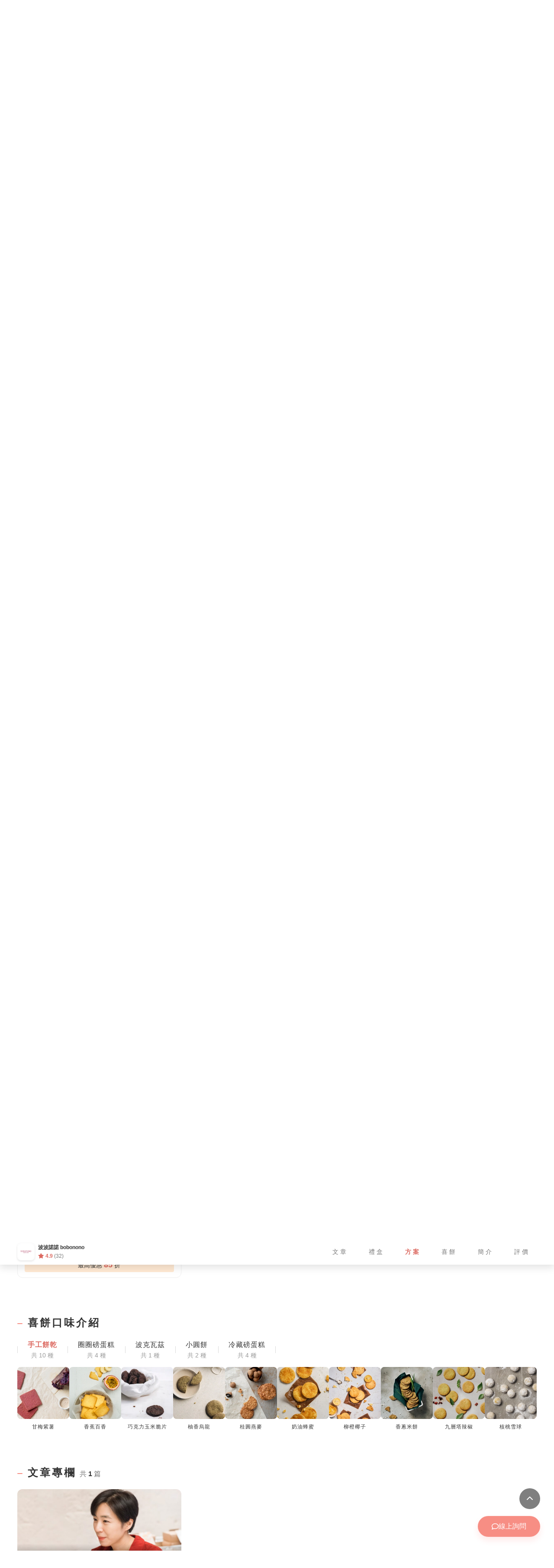

--- FILE ---
content_type: text/html; charset=utf-8
request_url: https://www.weddingday.com.tw/store-weddingcake/5461
body_size: 38386
content:
<!doctype html>
<html data-n-head-ssr lang="zh-tw" data-n-head="%7B%22lang%22:%7B%22ssr%22:%22zh-tw%22%7D%7D">
  <head >
    <title>波波諾諾 bobonono | WeddingDay好婚市集</title><meta data-n-head="ssr" charset="utf-8"><meta data-n-head="ssr" name="viewport" content="width=device-width, initial-scale=1, maximum-scale=5, shrink-to-fit=no"><meta data-n-head="ssr" name="fb:app_id" content="325316667583012"><meta data-n-head="ssr" data-hid="og:site_name" name="og:site_name" content="WeddingDay好婚市集"><meta data-n-head="ssr" data-hid="og:type" name="og:type" content="website"><meta data-n-head="ssr" name="alexaVerifyID" content="es6wKJ08zVtoaYzGCreRG9tCvy4"><meta data-n-head="ssr" name="gravityscan-site-verification" content="fe71c894b3a12604b28b90f3947c2c933d15ab4b6e9ce4010cfb82d9d04cd610v"><meta data-n-head="ssr" data-hid="description" name="description" content="波波諾諾 bobonono，真實純粹，是最長遠的陪伴，
波波諾諾的喜餅禮盒，一入口就能吃到食材真實純粹的風味。

美味的秘訣在於回歸單純，不使用化學添加物，更選用豐富優質的台灣在地食材，除了貢獻台灣農業，同時減少長途運送造成的碳足跡排放。簡約設計的禮盒包裝，由內而外皆以 FSC 森林管理驗證紙材製作，減量減塑，不刻意墊高填充，落實環境友善。結婚最重要的一份回禮，只想給你好吃的，也要讓你吃得好。"><meta data-n-head="ssr" data-hid="og:title" property="og:title" content="波波諾諾 bobonono | WeddingDay好婚市集"><meta data-n-head="ssr" data-hid="og:description" property="og:description" content="波波諾諾 bobonono，真實純粹，是最長遠的陪伴，
波波諾諾的喜餅禮盒，一入口就能吃到食材真實純粹的風味。

美味的秘訣在於回歸單純，不使用化學添加物，更選用豐富優質的台灣在地食材，除了貢獻台灣農業，同時減少長途運送造成的碳足跡排放。簡約設計的禮盒包裝，由內而外皆以 FSC 森林管理驗證紙材製作，減量減塑，不刻意墊高填充，落實環境友善。結婚最重要的一份回禮，只想給你好吃的，也要讓你吃得好。"><meta data-n-head="ssr" data-hid="og:image" property="og:image" content="https://rcdn.weddingday.com.tw/original/db29fe9fbbf76ff2c416ee5e244eb878_d30c3c36d788ba2ede9db987958e6132f0d116a2.jpg?width=1000"><meta data-n-head="ssr" data-hid="og:url" property="og:url" content="https://www.weddingday.com.tw/store-weddingcake/5461"><meta data-n-head="ssr" data-hid="robots" name="robots" content="index, follow"><meta data-n-head="ssr" data-hid="googlebot" name="googlebot" content="index, follow"><link data-n-head="ssr" rel="icon" type="image/svg+xml" href="/favicon.svg"><link data-n-head="ssr" rel="icon" type="image/png" href="/favicon.png"><link data-n-head="ssr" rel="apple-touch-icon" href="/favicon-180.png"><link data-n-head="ssr" rel="canonical" href="https://www.weddingday.com.tw/store-weddingcake/5461"><script data-n-head="ssr" type="text/javascript">(function(c,l,a,r,i,t,y){
          c[a]=c[a]||function(){(c[a].q=c[a].q||[]).push(arguments)};
          t=l.createElement(r);t.async=1;t.src="https://www.clarity.ms/tag/"+i;
          y=l.getElementsByTagName(r)[0];y.parentNode.insertBefore(t,y);
          })(window, document, "clarity", "script", "mk13fvyw9d");</script><script data-n-head="ssr" data-hid="gtm-script">if(!window._gtm_init){window._gtm_init=1;(function(w,n,d,m,e,p){w[d]=(w[d]==1||n[d]=='yes'||n[d]==1||n[m]==1||(w[e]&&w[e][p]&&w[e][p]()))?1:0})(window,navigator,'doNotTrack','msDoNotTrack','external','msTrackingProtectionEnabled');(function(w,d,s,l,x,y){w[x]={};w._gtm_inject=function(i){if(w.doNotTrack||w[x][i])return;w[x][i]=1;w[l]=w[l]||[];w[l].push({'gtm.start':new Date().getTime(),event:'gtm.js'});var f=d.getElementsByTagName(s)[0],j=d.createElement(s);j.async=true;j.src='https://www.googletagmanager.com/gtm.js?id='+i;f.parentNode.insertBefore(j,f);};w[y]('GTM-MZKZBP')})(window,document,'script','dataLayer','_gtm_ids','_gtm_inject')}</script><script data-n-head="ssr" id="google-publisher-tag-lib-script" src="https://www.googletagservices.com/tag/js/gpt.js" async></script><script data-n-head="ssr" id="google-publisher-tag-init-script">var googletag = googletag || {};googletag.cmd = googletag.cmd || [];
    googletag.cmd.push(function(){
      googletag.pubads().enableSingleRequest();
      
      
      googletag.enableServices();
    });
  </script><script data-n-head="nuxt-jsonld" data-hid="nuxt-jsonld--1a4e01a1" type="application/ld+json">{"@context":"https://schema.org","@graph":[{"@type":"Organization","@id":"https://www.weddingday.com.tw#organization","image":"https://rcdn.weddingday.com.tw/wdv3/web/meta/meta_image.jpg","url":"https://www.weddingday.com.tw/","sameAs":"https://www.facebook.com/weddingdaytaiwan","logo":"https://rcdn.weddingday.com.tw/wdv3/web/logo/favicon.png","name":"WeddingDay好婚市集","description":"好婚市集籌備婚禮好輕鬆！我們整合結婚一定會碰到的服務：婚紗禮服、拍婚紗、新秘、婚攝婚錄、婚禮場地、主持人、婚禮小物等等","email":"service@weddingday.com.tw","telephone":"+886-2-2506-2896","address":{"@type":"PostalAddress","streetAddress":"南京東路三段61號4樓","addressLocality":"中山區","addressRegion":"台北市","postalCode":"104","addressCountry":"TW"},"slogan":"好婚市集，好事聚集","contactPoint":{"@type":"ContactPoint","telephone":"+886-2-2506-2896","email":"service@weddingday.com.tw"}},{"@type":"WebSite","@id":"https://www.weddingday.com.tw#website","name":"WeddingDay好婚市集","url":"https://www.weddingday.com.tw/","publisher":{"@id":"https://www.weddingday.com.tw#organization"}},{"@type":"BreadcrumbList","itemListElement":[{"@type":"ListItem","position":1,"name":"WeddingDay好婚市集","item":"https://www.weddingday.com.tw"},{"@type":"ListItem","position":2,"name":"喜餅","item":"https://www.weddingday.com.tw/store-weddingcake"},{"@type":"ListItem","position":3,"name":"波波諾諾 bobonono","item":"https://www.weddingday.com.tw/store-weddingcake/5461"}]},{"@type":"LocalBusiness","@id":"https://www.weddingday.com.tw/store-weddingcake/5461#store","name":"波波諾諾 bobonono","address":{"@type":"PostalAddress","addressRegion":"台北市","addressCountry":"TW","streetAddress":"金山南路二段218號","addressLocality":"大安區"},"url":"https://www.weddingday.com.tw/store-weddingcake/5461","logo":"https://rcdn.weddingday.com.tw/original/9732d728a11d9c0909a3012f18fdc401_0ea15f248f584576037b6f5ad41bdd656ab2f959.jpg?width=100","image":"https://rcdn.weddingday.com.tw/original/db29fe9fbbf76ff2c416ee5e244eb878_d30c3c36d788ba2ede9db987958e6132f0d116a2.jpg?width=800","offers":[{"@id":"https://www.weddingday.com.tw/store-weddingcake/5461/album/97675#product"},{"@id":"https://www.weddingday.com.tw/store-weddingcake/5461/album/97674#product"},{"@id":"https://www.weddingday.com.tw/store-weddingcake/5461/album/97673#product"},{"@id":"https://www.weddingday.com.tw/store-weddingcake/5461/album/97670#product"},{"@id":"https://www.weddingday.com.tw/store-weddingcake/5461/album/97671#product"},{"@id":"https://www.weddingday.com.tw/store-weddingcake/5461/album/97672#product"}],"aggregateRating":{"@type":"AggregateRating","ratingValue":"4.9","reviewCount":"32"},"description":"真實純粹，是最長遠的陪伴，\n波波諾諾的喜餅禮盒，一入口就能吃到食材真實純粹的風味。\n\n美味的秘訣在於回歸單純，不使用化學添加物，更選用豐富優質的台灣在地食材，除了貢獻台灣農業，同時減少長途運送造成的碳足跡排放。簡約設計的禮盒包裝，由內而外皆以 FSC 森林管理驗證紙材製作，減量減塑，不刻意墊高填充，落實環境友善。結婚最重要的一份回禮，只想給你好吃的，也要讓你吃得好。","telephone":"02-33931599","email":"cake@bobonono.tw","keywords":["無化學添加物","天然在地食材","環境友善包裝"],"hasPart":[{"@id":"https://www.weddingday.com.tw/store-weddingcake/5461/kol-article#blogPosting","name":"波波諾諾 bobonono所有鑑定團文章"},{"@id":"https://www.weddingday.com.tw/store-weddingcake/5461/blog-article#blogPosting","name":"波波諾諾 bobonono所有專欄文章"},{"@id":"https://www.weddingday.com.tw/store-weddingcake/5461/album#collectionPage","name":"波波諾諾 bobonono所有禮盒"},{"@type":"CollectionPage","@id":"https://www.weddingday.com.tw/brand/10735#collectionPage","name":"波波諾諾 bobonono所有評價","url":"https://www.weddingday.com.tw/brand/10735"},{"@id":"https://www.weddingday.com.tw/kol/107015#article"},{"@id":"https://www.weddingday.com.tw/kol/110723#article"},{"@id":"https://www.weddingday.com.tw/kol/97385#article"},{"@id":"https://www.weddingday.com.tw/kol/91324#article"},{"@id":"https://www.weddingday.com.tw/kol/93801#article"},{"@id":"https://www.weddingday.com.tw/kol/64640#article"},{"@id":"https://www.weddingday.com.tw/blog/53061#article"}],"workExamples":[{"@id":"https://www.weddingday.com.tw/store-weddingcake/5461/album/97675#imageGallery"},{"@id":"https://www.weddingday.com.tw/store-weddingcake/5461/album/97674#imageGallery"},{"@id":"https://www.weddingday.com.tw/store-weddingcake/5461/album/97673#imageGallery"},{"@id":"https://www.weddingday.com.tw/store-weddingcake/5461/album/97670#imageGallery"},{"@id":"https://www.weddingday.com.tw/store-weddingcake/5461/album/97671#imageGallery"},{"@id":"https://www.weddingday.com.tw/store-weddingcake/5461/album/97672#imageGallery"}],"hasOfferCatalog":{"@id":"https://www.weddingday.com.tw/store-weddingcake/5461/service#collectionPage","name":"波波諾諾 bobonono精選方案"},"reviews":[{"@type":"Review","@id":"https://www.weddingday.com.tw/forum/article/64461#discussion","url":"https://www.weddingday.com.tw/forum/article/64461","author":{"@type":"Person","name":"lenadepp","url":"https://www.weddingday.com.tw/user/main/137228"},"datePublished":"2021-03-07 02:11:57+08:00","reviewBody":"沒有要宴客純粹想發喜餅分享喜訊本來想說簡簡單單的一件事但結婚包含了兩個家庭的期待實際上真的不簡單啊😂因為媽媽希望要有中式西式兩種，於是我們採取媽媽決定中式、我決定西式的分工，以下分別簡單介紹（純屬個人...","reviewRating":{"@type":"Rating","ratingValue":4}},{"@type":"Review","@id":"https://www.weddingday.com.tw/forum/article/109498#discussion","url":"https://www.weddingday.com.tw/forum/article/109498","author":{"@type":"Person","name":"Sing","url":"https://www.weddingday.com.tw/user/main/209228"},"datePublished":"2025-09-29 22:16:43+08:00","reviewBody":"這次試吃波波諾諾的喜餅，整體感覺超棒，不管是包裝還是甜點的造型都很有質感，送禮絕對不失禮～打勾的是我們這次有試吃到的幾款口味分享：✅ 甘梅紫薯薄餅：這個真的很特別，一打開就有淡淡的甘梅味，吃起來酸酸甜甜...","reviewRating":{"@type":"Rating","ratingValue":5}},{"@type":"Review","@id":"https://www.weddingday.com.tw/forum/article/109904#discussion","url":"https://www.weddingday.com.tw/forum/article/109904","author":{"@type":"Person","name":"Ue ☆","url":"https://www.weddingday.com.tw/user/main/233660"},"datePublished":"2025-10-25 02:14:20+08:00","reviewBody":"很開心即將邁入人生下一階段，這次參加好婚市集舉辦的婚展，一次有23家喜餅可以挑選，非常豐富。*需求方向：1.餅乾不要太甜+全部單包裝+須每盒18片以上2.餅乾效期要20天以上3.台北有分店可自取4.每盒平均後需在價格6...","reviewRating":{"@type":"Rating","ratingValue":5}},{"@type":"Review","@id":"https://www.weddingday.com.tw/forum/article/110889#discussion","url":"https://www.weddingday.com.tw/forum/article/110889","author":{"@type":"Person","name":"Yi-hsin Liao","url":"https://www.weddingday.com.tw/user/main/177410"},"datePublished":"2025-12-07 18:43:29+08:00","reviewBody":"最近去 波波諾諾 試吃喜餅，結果一走進去明明是「試吃看看」，但吃完之後整個變成「好了，就它了啦！」的狀態😂  先是被餅乾迷倒，每一塊都香到不行，酥酥脆脆、口味可愛又不會太甜，吃到第三塊的時候我已經在心裡默....","reviewRating":{"@type":"Rating","ratingValue":5}},{"@type":"Review","@id":"https://www.weddingday.com.tw/forum/article/109780#discussion","url":"https://www.weddingday.com.tw/forum/article/109780","author":{"@type":"Person","name":"湘荃","url":"https://www.weddingday.com.tw/user/main/233309"},"datePublished":"2025-10-17 22:33:10+08:00","reviewBody":"每個女孩子心中都有一套心中屬意的白紗，然而在穿上白紗總上幸福紅毯之前需要準備的事情相當複雜，包括選擇喜餅。在某次的婚紗喜餅展中，發現了一間跟一般喜餅不同風格的喜餅廠商bobonono一走進展櫃，不同其他接待人...","reviewRating":{"@type":"Rating","ratingValue":5}}],"sameAs":["https://bobonono.tw/","https://www.facebook.com/bobononobakery","https://www.instagram.com/bobonono.bakery/"]}]}</script><link rel="preload" href="/_nuxt/1897eaf.js" as="script"><link rel="preload" href="/_nuxt/c3bf979.js" as="script"><link rel="preload" href="/_nuxt/css/2babce0.css" as="style"><link rel="preload" href="/_nuxt/f430c3e.js" as="script"><link rel="preload" href="/_nuxt/css/f7ad96e.css" as="style"><link rel="preload" href="/_nuxt/bf91173.js" as="script"><link rel="preload" href="/_nuxt/css/583cf92.css" as="style"><link rel="preload" href="/_nuxt/af6507f.js" as="script"><link rel="preload" href="/_nuxt/css/87bb8c7.css" as="style"><link rel="preload" href="/_nuxt/e758868.js" as="script"><link rel="preload" href="/_nuxt/css/f53be24.css" as="style"><link rel="preload" href="/_nuxt/9d4fb7c.js" as="script"><link rel="preload" href="/_nuxt/460ca08.js" as="script"><link rel="preload" href="/_nuxt/css/5fee5cf.css" as="style"><link rel="preload" href="/_nuxt/37f13e0.js" as="script"><link rel="stylesheet" href="/_nuxt/css/2babce0.css"><link rel="stylesheet" href="/_nuxt/css/f7ad96e.css"><link rel="stylesheet" href="/_nuxt/css/583cf92.css"><link rel="stylesheet" href="/_nuxt/css/87bb8c7.css"><link rel="stylesheet" href="/_nuxt/css/f53be24.css"><link rel="stylesheet" href="/_nuxt/css/5fee5cf.css">
  </head>
  <body >
    <noscript data-n-head="ssr" data-hid="gtm-noscript" data-pbody="true"><iframe src="https://www.googletagmanager.com/ns.html?id=GTM-MZKZBP&" height="0" width="0" style="display:none;visibility:hidden" title="gtm"></iframe></noscript><div data-server-rendered="true" id="__nuxt"><!----><div id="__layout"><div><header class="wd-header w-100 bg-white position-relative pt-md-16 pt-lg-24 pb-md-8 border-bottom wdds-border-primary-surface-dark"><div class="container pr-0 pr-md-16"><div class="wd-navbar d-flex align-items-center w-100 position-relative"><div class="wd-navbar__logo flex-fix-w"><a href="/"><img src="https://rcdn.weddingday.com.tw/wdv3/web/logo/logo.svg" alt="WeddingDay 好婚市集" class="d-block"></a></div> <h2 class="sr-only">
        WeddingDay 好婚市集
      </h2> <!----> <button type="button" aria-label="菜單" class="hamburger hamburger--squeeze d-md-none position-relative ml-auto"><span class="hamburger-box"><span class="hamburger-inner"></span> <span class="d-none">菜單</span></span></button> <div class="wd-navbar__content wd-mobile-navbar-side d-md-flex flex-column"><button type="button" aria-label="關閉菜單" class="hamburger hamburger--close d-md-none"><span class="hamburger-box"><span class="hamburger-inner"></span> <span class="d-none">菜單</span></span></button> <ul class="mb-0 list-unstyled wd-navbar__top px-16 px-md-0 d-flex flex-wrap align-items-start"><li class="wd-navbar__top-login d-center col-6 col-md-auto px-0 mt-16 mb-8 my-md-0 ml-md-24 lh-1"><a href="/login?redirect=%2Fstore-weddingcake%2F5461" class="wdds-link wdds-link-gray highlight"><i class="fas fa-user-circle fz-18 mr-4 d-md-none"></i>
              登入/註冊
            </a></li> <li class="wd-navbar__top-login d-center col-6 col-md-auto px-0 mt-16 mb-8 my-md-0 ml-md-24 lh-1"><a href="/admin/login" class="wdds-link wdds-link-gray highlight"><i class="fas fa-store fz-16 mr-4 d-md-none"></i>
              商家登入
            </a></li> <li class="wd-navbar__ask my-16 my-md-0 pt-md-8"><a href="/quote#quoteForm" class="wd-navbar__ask-btn d-between-center overflow-hidden lh-1"><span class="fz-12 font-weight-bold text-white ls-1" style="line-height:1.2">
                沒時間找商家？<br><span class="d-md-none">讓商家主動報價給你！</span></span> <span class="d-center fz-12 rounded-pill ls-2 px-8 ml-md-4">立即詢價</span></a></li></ul> <!----> <nav class="wd-navbar__menu d-flex flex-column align-items-md-center flex-md-row mt-lg-8"><ul class="mb-0 list-unstyled wd-navbar-post d-md-none"><li class="wd-navbar-post__item position-relative"><div class="wd-navbar-post__title fz-14 fz-md-16 lh-1 ls-1 p-8 p-md-16 pl-24 pl-md-16 px-lg-0">
        找活動
      </div> <ul class="mb-0 list-unstyled wd-navbar-dropdown wd-navbar-post__dropdown px-24 px-md-0 d-block pt-16"><li content="2026 台北花博婚展 3/14-3/15" class="pt-0 pb-16"><a href="https://lihi.weddingday.com.tw/TF2603/BN_mobile_menu" target="_blank"><img src="https://rcdn.weddingday.com.tw/original/cecb4ac5d7a1d0d1a6336feae51fc0eb_ab05ed3e0e2529ca5c17672e2a8d6d4108fa06f0.jpg" alt="2026 台北花博婚展 3/14-3/15" class="w-100 rounded"></a></li></ul></li></ul> <ul class="mb-0 list-unstyled wd-navbar-post d-md-flex d-lg-none order-last order-md-0"><li class="wd-navbar-post__item position-relative"><div class="wd-navbar-post__title fz-14 fz-md-16 lh-1 ls-1 p-8 p-md-16 pl-24 pl-md-16 d-md-none">
        找分享
      </div> <div class="px-24 py-16 p-md-0 h-100 d-flex align-items-center"><a href="/forum" class="d-inline-block" style="margin-bottom:5px;"><img src="https://rcdn.weddingday.com.tw/wdv3/web/logo/forum-logo.svg" alt="好婚聊聊" height="24" class="d-block"></a></div></li> <li class="wd-navbar-post__item position-relative"><div class="wd-navbar-post__title fz-14 fz-md-16 lh-1 ls-1 p-8 p-md-16 pl-24 pl-md-16">
        找靈感
      </div> <ul class="mb-0 list-unstyled wd-navbar-dropdown wd-navbar-post__dropdown px-24 px-md-0 py-md-4"><li class="col-6 col-md-12 px-0 py-16 py-md-0 mw-100"><a href="https://kol.weddingday.com.tw" class="d-block">好婚鑑定團</a></li> <li class="col-6 col-md-12 px-0 py-16 py-md-0 mw-100"><a href="https://blog.weddingday.com.tw" class="d-block">好婚專欄</a></li></ul></li></ul> <div class="wd-navbar-stores d-lg-none"><div class="wd-navbar-stores__groupTitle fz-14 fz-md-16 lh-1 ls-1 p-8 p-md-16 pl-24 pl-md-16">
      找商家
    </div> <ul class="mb-0 list-unstyled wd-navbar-stores__group pl-24 pl-md-0 py-md-4"><li class="wd-navbar-stores__item mb-4 mb-md-0"><div class="wd-navbar-stores__title position-relative ls-1 my-md-8 px-md-24 py-md-8 p-lg-0">
          婚宴場地
        </div> <ul class="mb-0 list-unstyled wd-navbar-dropdown wd-navbar-stores__dropdown py-md-4"><li content="婚宴場地-商家一覽"><a href="/store-venue">找場地</a></li><li content="婚宴場地-廳房一覽"><a href="/store-venue/room">看廳房</a></li><li content="婚宴場地-方案一覽"><a href="/store-venue/service">找方案</a></li></ul></li><li class="wd-navbar-stores__item mb-4 mb-md-0"><div class="wd-navbar-stores__title position-relative ls-1 my-md-8 px-md-24 py-md-8 p-lg-0">
          拍婚紗
        </div> <ul class="mb-0 list-unstyled wd-navbar-dropdown wd-navbar-stores__dropdown py-md-4"><li content="拍婚紗-商家一覽"><a href="/store-studio">找商家</a></li><li content="拍婚紗-作品一覽"><a href="/store-studio/album">看作品</a></li><li content="拍婚紗-方案一覽"><a href="/store-studio/service">找方案</a></li></ul></li><li class="wd-navbar-stores__item mb-4 mb-md-0"><div class="wd-navbar-stores__title position-relative ls-1 my-md-8 px-md-24 py-md-8 p-lg-0">
          婚紗禮服
        </div> <ul class="mb-0 list-unstyled wd-navbar-dropdown wd-navbar-stores__dropdown py-md-4"><li content="婚紗禮服-商家一覽"><a href="/store-dress">找商家</a></li><li content="婚紗禮服-禮服一覽"><a href="/store-dress/album">挑禮服</a></li><li content="婚紗禮服-方案一覽"><a href="/store-dress/service">找方案</a></li></ul></li><li class="wd-navbar-stores__item mb-4 mb-md-0"><div class="wd-navbar-stores__title position-relative ls-1 my-md-8 px-md-24 py-md-8 p-lg-0">
          新娘秘書
        </div> <ul class="mb-0 list-unstyled wd-navbar-dropdown wd-navbar-stores__dropdown py-md-4"><li content="新娘秘書-商家一覽"><a href="/store-makeup">找新秘</a></li><li content="新娘秘書-作品一覽"><a href="/store-makeup/album">看作品</a></li><li content="新娘秘書-方案一覽"><a href="/store-makeup/service">找方案</a></li></ul></li><li class="wd-navbar-stores__item mb-4 mb-md-0"><div class="wd-navbar-stores__title position-relative ls-1 my-md-8 px-md-24 py-md-8 p-lg-0">
          喜餅
        </div> <ul class="mb-0 list-unstyled wd-navbar-dropdown wd-navbar-stores__dropdown py-md-4"><li content="喜餅-商家一覽"><a href="/store-weddingcake">找喜餅</a></li><li content="喜餅-禮盒一覽"><a href="/store-weddingcake/album">看禮盒</a></li><li content="喜餅-方案一覽"><a href="/store-weddingcake/service">找方案</a></li><li content="喜餅-宅配試吃"><a href="/store-weddingcake/tasting">找試吃</a></li></ul></li><li class="wd-navbar-stores__item mb-4 mb-md-0"><div class="wd-navbar-stores__title position-relative ls-1 my-md-8 px-md-24 py-md-8 p-lg-0">
          婚攝婚錄
        </div> <ul class="mb-0 list-unstyled wd-navbar-dropdown wd-navbar-stores__dropdown py-md-4 wd-navbar-stores__dropdown--photo"><li content="婚攝婚錄-商家一覽"><a href="/store-photographer">找婚攝婚錄</a></li><li content="婚攝婚錄-平面作品"><a href="/store-photographer/album">看平面婚攝作品</a></li><li content="婚攝婚錄-動態作品"><a href="/store-photographer/video">看動態婚錄作品</a></li><li content="婚攝婚錄-方案一覽"><a href="/store-photographer/service">找方案</a></li></ul></li><li class="wd-navbar-stores__item mb-4 mb-md-0"><div class="wd-navbar-stores__title position-relative ls-1 my-md-8 px-md-24 py-md-8 p-lg-0">
          主持人
        </div> <ul class="mb-0 list-unstyled wd-navbar-dropdown wd-navbar-stores__dropdown py-md-4"><li content="主持人-商家一覽"><a href="/store-host">找主持人</a></li><li content="主持人-平面紀錄"><a href="/store-host/album">看平面紀錄</a></li><li content="主持人-動態紀錄"><a href="/store-host/video">看動態紀錄</a></li><li content="主持人-方案一覽"><a href="/store-host/service">找方案</a></li></ul></li> <li class="wd-navbar-stores__item mb-8 mb-md-0"><div class="wd-navbar-stores__title position-relative ls-1 my-md-8 px-md-24 py-md-8 px-lg-0">
          婚禮周邊
        </div> <ul class="mb-0 list-unstyled wd-navbar-dropdown wd-navbar-stores__dropdown py-md-4"><li content="找婚佈"><a href="/store-decoration" target="_self" rel="noopener noreferrer">找婚佈</a></li><li content="找婚戒"><a href="https://www.weddingday.com.tw/blog/archives/127724?link_f_navbar" target="_blank" rel="noopener noreferrer">找婚戒</a></li><li content="找婚禮小物"><a href="/store-mall/item" target="_self" rel="noopener noreferrer">找婚禮小物</a></li></ul></li></ul></div> <a href="https://www.weddingday.com.tw/blog/wed_discount_monthly?link_f_navbar_pc" target="_blank" rel="noopener noreferrer" class="wd-navbar-awards p-md-16 px-lg-0 lh-1 d-none d-md-flex align-items-center font-weight-bold ls-1 d-none d-md-block d-lg-none" style="color:#d84d4e;" data-v-c099963e><span class="position-relative d-block overflow-hidden mr-4" data-v-c099963e><img alt="本月活動" src="/_nuxt/img/expo.0169dbc.svg" class="d-block" style="height: 1rem" data-v-c099963e></span> 本月活動
</a> <ul class="mb-0 list-unstyled d-none d-lg-flex d-between-center w-100"><li class="wd-navbar-post__item position-relative align-self-stretch d-flex align-items-center"><a href="/forum" class="d-inline-flex pb-4"><img src="https://rcdn.weddingday.com.tw/wdv3/web/logo/forum-logo.svg" alt="好婚聊聊" height="24" class="d-block"></a></li> <li class="wd-navbar-post__item position-relative"><div class="wd-navbar-post__title fz-14 fz-md-16 lh-1 ls-1 p-8 p-md-16 pl-24 pl-md-16 px-lg-0">
        找靈感
      </div> <ul class="mb-0 list-unstyled wd-navbar-dropdown wd-navbar-post__dropdown px-24 px-md-0 py-md-4"><li class="col-6 col-md-12 px-0 py-16 py-md-0 mw-100"><a href="https://kol.weddingday.com.tw" class="d-block">好婚鑑定團</a></li> <li class="col-6 col-md-12 px-0 py-16 py-md-0 mw-100"><a href="https://blog.weddingday.com.tw" class="d-block">好婚專欄</a></li></ul></li> <li><div class="nav-divider d-none d-lg-block"></div></li> <li class="wd-navbar-stores__item mb-8 mb-md-0 position-relative"><div class="wd-navbar-stores__title position-relative ls-1 py-lg-16 lh-1 font-weight-bold">
        婚宴場地
      </div> <ul class="mb-0 list-unstyled wd-navbar-dropdown wd-navbar-stores__dropdown py-md-4"><li><a href="/store-venue" class="my-lg-8 py-lg-8 px-lg-16">
            找場地
          </a></li><li><a href="/store-venue/room" class="my-lg-8 py-lg-8 px-lg-16">
            看廳房
          </a></li><li><a href="/store-venue/service" class="my-lg-8 py-lg-8 px-lg-16">
            找方案
          </a></li></ul></li><li class="wd-navbar-stores__item mb-8 mb-md-0 position-relative"><div class="wd-navbar-stores__title position-relative ls-1 py-lg-16 lh-1 font-weight-bold">
        拍婚紗
      </div> <ul class="mb-0 list-unstyled wd-navbar-dropdown wd-navbar-stores__dropdown py-md-4"><li><a href="/store-studio" class="my-lg-8 py-lg-8 px-lg-16">
            找商家
          </a></li><li><a href="/store-studio/album" class="my-lg-8 py-lg-8 px-lg-16">
            看作品
          </a></li><li><a href="/store-studio/service" class="my-lg-8 py-lg-8 px-lg-16">
            找方案
          </a></li></ul></li><li class="wd-navbar-stores__item mb-8 mb-md-0 position-relative"><div class="wd-navbar-stores__title position-relative ls-1 py-lg-16 lh-1 font-weight-bold">
        婚紗禮服
      </div> <ul class="mb-0 list-unstyled wd-navbar-dropdown wd-navbar-stores__dropdown py-md-4"><li><a href="/store-dress" class="my-lg-8 py-lg-8 px-lg-16">
            找商家
          </a></li><li><a href="/store-dress/album" class="my-lg-8 py-lg-8 px-lg-16">
            挑禮服
          </a></li><li><a href="/store-dress/service" class="my-lg-8 py-lg-8 px-lg-16">
            找方案
          </a></li></ul></li><li class="wd-navbar-stores__item mb-8 mb-md-0 position-relative"><div class="wd-navbar-stores__title position-relative ls-1 py-lg-16 lh-1 font-weight-bold">
        新娘秘書
      </div> <ul class="mb-0 list-unstyled wd-navbar-dropdown wd-navbar-stores__dropdown py-md-4"><li><a href="/store-makeup" class="my-lg-8 py-lg-8 px-lg-16">
            找新秘
          </a></li><li><a href="/store-makeup/album" class="my-lg-8 py-lg-8 px-lg-16">
            看作品
          </a></li><li><a href="/store-makeup/service" class="my-lg-8 py-lg-8 px-lg-16">
            找方案
          </a></li></ul></li><li class="wd-navbar-stores__item mb-8 mb-md-0 position-relative"><div class="wd-navbar-stores__title position-relative ls-1 py-lg-16 lh-1 font-weight-bold">
        喜餅
      </div> <ul class="mb-0 list-unstyled wd-navbar-dropdown wd-navbar-stores__dropdown py-md-4"><li><a href="/store-weddingcake" class="my-lg-8 py-lg-8 px-lg-16 nuxt-link-active">
            找喜餅
          </a></li><li><a href="/store-weddingcake/album" class="my-lg-8 py-lg-8 px-lg-16">
            看禮盒
          </a></li><li><a href="/store-weddingcake/service" class="my-lg-8 py-lg-8 px-lg-16">
            找方案
          </a></li><li><a href="/store-weddingcake/tasting" class="my-lg-8 py-lg-8 px-lg-16">
            找試吃
          </a></li></ul></li><li class="wd-navbar-stores__item mb-8 mb-md-0 position-relative"><div class="wd-navbar-stores__title position-relative ls-1 py-lg-16 lh-1 font-weight-bold">
        婚攝婚錄
      </div> <ul class="mb-0 list-unstyled wd-navbar-dropdown wd-navbar-stores__dropdown py-md-4 wd-navbar-stores__dropdown--photo"><li><a href="/store-photographer" class="my-lg-8 py-lg-8 px-lg-16">
            找婚攝婚錄
          </a></li><li><a href="/store-photographer/album" class="my-lg-8 py-lg-8 px-lg-16">
            看平面婚攝作品
          </a></li><li><a href="/store-photographer/video" class="my-lg-8 py-lg-8 px-lg-16">
            看動態婚錄作品
          </a></li><li><a href="/store-photographer/service" class="my-lg-8 py-lg-8 px-lg-16">
            找方案
          </a></li></ul></li><li class="wd-navbar-stores__item mb-8 mb-md-0 position-relative"><div class="wd-navbar-stores__title position-relative ls-1 py-lg-16 lh-1 font-weight-bold">
        主持人
      </div> <ul class="mb-0 list-unstyled wd-navbar-dropdown wd-navbar-stores__dropdown py-md-4"><li><a href="/store-host" class="my-lg-8 py-lg-8 px-lg-16">
            找主持人
          </a></li><li><a href="/store-host/album" class="my-lg-8 py-lg-8 px-lg-16">
            看平面紀錄
          </a></li><li><a href="/store-host/video" class="my-lg-8 py-lg-8 px-lg-16">
            看動態紀錄
          </a></li><li><a href="/store-host/service" class="my-lg-8 py-lg-8 px-lg-16">
            找方案
          </a></li></ul></li> <li class="wd-navbar-stores__item mb-8 mb-md-0 position-relative"><div class="wd-navbar-stores__title position-relative ls-1 py-lg-16 lh-1 font-weight-bold">
        婚禮周邊
      </div> <ul class="mb-0 list-unstyled wd-navbar-dropdown wd-navbar-stores__dropdown py-md-4"><li><a href="/store-decoration" target="_self" rel="noopener noreferrer" class="my-lg-8 py-lg-8 px-lg-16">找婚佈</a></li><li><a href="https://www.weddingday.com.tw/blog/archives/127724?link_f_navbar" target="_blank" rel="noopener noreferrer" class="my-lg-8 py-lg-8 px-lg-16">找婚戒</a></li><li><a href="/store-mall/item" target="_self" rel="noopener noreferrer" class="my-lg-8 py-lg-8 px-lg-16">找婚禮小物</a></li></ul></li> <li><a href="https://www.weddingday.com.tw/blog/wed_discount_monthly?link_f_navbar_pc" target="_blank" rel="noopener noreferrer" class="wd-navbar-awards p-md-16 px-lg-0 lh-1 d-none d-md-flex align-items-center font-weight-bold ls-1" style="color:#d84d4e;" data-v-c099963e><span class="position-relative d-block overflow-hidden mr-4" data-v-c099963e><img alt="本月活動" src="/_nuxt/img/expo.0169dbc.svg" class="d-block" style="height: 1rem" data-v-c099963e></span> 本月活動
</a></li></ul></nav> <!----></div></div></div> <!----> <div data-v-7d0a4e8a><!----></div></header> <div class="wd-container mb-32"><div name="store-main-page" rank_count="[object Object]" discount_count="0" seo_meta_data="[object Object]" data-v-55b1a137><div class="studio-fixed-header d-flex align-items-center" data-v-738a4ca2 data-v-55b1a137><div class="container d-flex align-items-center" data-v-738a4ca2><div class="d-none d-md-flex align-items-center mr-auto cursor-pointer px-0" data-v-738a4ca2><div class="store-logo overflow-hidden bg-white wdds-shadow-sm" style="--logo-w:36px;--logo-w-sm:36px;--logo-w-md:36px;--logo-w-lg:36px;--logo-w-xl:36px;border:2px solid #fff;" data-v-e735636a data-v-738a4ca2><img src="data:image/svg+xml;charset=UTF-8,%3Csvg%20width%3D%221%22%20height%3D%221%22%20xmlns%3D%22http%3A%2F%2Fwww.w3.org%2F2000%2Fsvg%22%20viewBox%3D%220%200%20%25%7Bw%7D%20%25%7Bh%7D%22%20preserveAspectRatio%3D%22none%22%3E%3Crect%20width%3D%22100%25%22%20height%3D%22100%25%22%20style%3D%22fill%3Atransparent%3B%22%3E%3C%2Frect%3E%3C%2Fsvg%3E" alt="波波諾諾 bobonono" width="1" height="1" class="d-block" data-v-e735636a> <!----></div> <div class="fz-12 ml-8 flex-truncate" data-v-738a4ca2><div class="d-flex align-items-center" data-v-738a4ca2><div class="text-truncate font-weight-bold" data-v-738a4ca2>
            波波諾諾 bobonono
          </div> <!----> <!----></div> <div class="mr-8 text-nowrap d-flex align-items-center" data-v-738a4ca2><a href="/brand/10735" class="d-inline-block mr-4" data-v-738a4ca2><i class="fa fa-star fz-12 wdds-icon-star" data-v-738a4ca2></i> <span class="wdds-icon-star-text font-weight-bold" data-v-738a4ca2>4.9</span> <span class="wdds-text-soft" data-v-738a4ca2>(32)</span></a></div></div></div> <div class="d-flex flex-nowrap studio-fixed-header__nav-wrapper" data-v-738a4ca2><ul class="nav studio-fixed-header__nav fz-14 justify-content-around justify-content-md-start w-100" data-v-738a4ca2 data-v-738a4ca2><li class="nav-item mr-md-16 ls-4" style="order:-1;" data-v-738a4ca2 data-v-738a4ca2><a href="#blog-article" target="_self" class="nav-link px-4 py-4 px-md-16 py-md-8" data-v-738a4ca2>
          文章
        </a></li> <li class="nav-item mr-md-16 ls-4" style="order:4;" data-v-738a4ca2 data-v-738a4ca2><a href="#album" target="_self" class="nav-link px-4 py-4 px-md-16 py-md-8" data-v-738a4ca2>
          禮盒
        </a></li><li class="nav-item mr-md-16 ls-4" style="order:6;" data-v-738a4ca2 data-v-738a4ca2><a href="#cookie" target="_self" class="nav-link px-4 py-4 px-md-16 py-md-8" data-v-738a4ca2>
          喜餅
        </a></li><li class="nav-item mr-md-16 ls-4" style="order:5;" data-v-738a4ca2 data-v-738a4ca2><a href="#service" target="_self" class="nav-link px-4 py-4 px-md-16 py-md-8" data-v-738a4ca2>
          方案
        </a></li> <li class="nav-item mr-md-16 ls-4" style="order:99;" data-v-738a4ca2 data-v-738a4ca2><a href="#info" target="_self" class="nav-link px-4 py-4 px-md-16 py-md-8" data-v-738a4ca2>
          簡介
        </a></li> <li class="nav-item ls-4" style="order:100;" data-v-738a4ca2 data-v-738a4ca2><a href="#share" target="_self" class="nav-link px-4 py-4 px-md-16 py-md-8" data-v-738a4ca2>
          評價
        </a></li></ul></div></div></div> <nav aria-label="breadcrumb" class="my-16 my-md-32" data-v-5174ea50 data-v-55b1a137><ol class="breadcrumb flex-nowrap fz-12 fz-lg-14" data-v-5174ea50><li class="breadcrumb-item" data-v-5174ea50><a href="/" class="text-truncate" data-v-5174ea50>首頁</a></li><li class="breadcrumb-item" data-v-5174ea50><a href="/store-weddingcake" class="text-truncate" data-v-5174ea50>喜餅</a></li><li class="breadcrumb-item active" data-v-5174ea50><div aria-current="page" class="text-truncate" data-v-5174ea50>
        波波諾諾 bobonono
      </div></li></ol></nav> <main data-v-55b1a137><div id="profile" class="store-profile mb-32 mb-md-64" data-v-bc4486ec data-v-55b1a137><div class="d-lg-block d-none" data-v-bc4486ec><div class="store-profile__fixed-bg" data-v-bc4486ec><div class="wd-img-wrap" data-v-bc4486ec><img src="https://rcdn.weddingday.com.tw/original/db29fe9fbbf76ff2c416ee5e244eb878_d30c3c36d788ba2ede9db987958e6132f0d116a2.jpg?width=20" data-v-bc4486ec></div></div> <div class="row no-gutters px-24 mt-24 mb-48" data-v-bc4486ec><div class="col-lg-5 d-flex justify-content-center pt-64" data-v-bc4486ec><div class="store-profile__info position-relative d-flex flex-column w-100" data-v-bc4486ec><div class="mb-32 d-center position-relative" data-v-bc4486ec><div class="store-logo overflow-hidden bg-white wdds-shadow-xs" style="--logo-w:100px;--logo-w-sm:100px;--logo-w-md:100px;--logo-w-lg:100px;--logo-w-xl:100px;border:1px solid #F9F7F6;" data-v-e735636a data-v-bc4486ec><img src="data:image/svg+xml;charset=UTF-8,%3Csvg%20width%3D%221%22%20height%3D%221%22%20xmlns%3D%22http%3A%2F%2Fwww.w3.org%2F2000%2Fsvg%22%20viewBox%3D%220%200%20%25%7Bw%7D%20%25%7Bh%7D%22%20preserveAspectRatio%3D%22none%22%3E%3Crect%20width%3D%22100%25%22%20height%3D%22100%25%22%20style%3D%22fill%3Atransparent%3B%22%3E%3C%2Frect%3E%3C%2Fsvg%3E" alt="波波諾諾 bobonono" width="1" height="1" class="d-block" data-v-e735636a> <!----></div> <!----></div> <h1 class="px-32 text-box-truncate text-center text-break fz-30 mb-auto" data-v-bc4486ec>
            波波諾諾 bobonono
          </h1> <div class="d-center mb-16 px-32 mt-16" data-v-bc4486ec><div class="d-center lh-1" data-v-bc4486ec><i class="fa fa-star wdds-icon-star mr-4" data-v-bc4486ec></i> <span class="fz-20 font-weight-bolder wdds-icon-star-text" data-v-bc4486ec>4.9</span></div> <hr class="mr-8 ml-8 wdds-border-subtle" style="min-width: 2rem;" data-v-bc4486ec> <a href="javascript:;" class="wdds-link-gray wdds-link highlight fz-14" data-v-bc4486ec>32 位新娘評價</a> <!----> <!----></div> <div class="store-profile__tags fz-14 mb-32 w-100 text-center" data-v-bc4486ec><span data-v-bc4486ec>無化學添加物</span><span data-v-bc4486ec>天然在地食材</span><span data-v-bc4486ec>環境友善包裝</span></div> <div class="d-flex justify-content-center align-items-center gap-12" data-v-bc4486ec><div class="heart-animation wdds-btn wdds-btn-outline-primary px-32 py-16 gap-6" style="--btn-hover-bg:var(--white-a11);--btn-active-bg:var(--white-a11);" data-v-bc4486ec><i class="fa-bookmark far"></i> <span data-v-bc4486ec>
                  收藏<!----></span></div> <button type="button" class="px-32 py-16 gap-6 wdds-btn  wdds-btn-primary wdds-btn-md  " data-v-bc4486ec><!----> <i class="far fa-comment" data-v-bc4486ec></i> <span data-v-bc4486ec><!---->詢問</span></button> <button type="button" class="px-32 py-16 gap-6 wdds-btn  wdds-btn-danger wdds-btn-md  " data-v-bc4486ec><!----> <i class="far fa-calendar-check" data-v-bc4486ec></i> <span data-v-bc4486ec>預約</span></button></div></div></div> <div class="col-lg-7" data-v-bc4486ec><div class="store-profile__img-cover" data-v-bc4486ec><div class="wd-img-wrap lqip-image wd-img-fade" style="--lqip:url('https://rcdn.weddingday.com.tw/original/db29fe9fbbf76ff2c416ee5e244eb878_d30c3c36d788ba2ede9db987958e6132f0d116a2.jpg?width=35');" data-v-bc4486ec><img src="data:image/svg+xml;charset=UTF-8,%3Csvg%20width%3D%221%22%20height%3D%221%22%20xmlns%3D%22http%3A%2F%2Fwww.w3.org%2F2000%2Fsvg%22%20viewBox%3D%220%200%20%25%7Bw%7D%20%25%7Bh%7D%22%20preserveAspectRatio%3D%22none%22%3E%3Crect%20width%3D%22100%25%22%20height%3D%22100%25%22%20style%3D%22fill%3Atransparent%3B%22%3E%3C%2Frect%3E%3C%2Fsvg%3E" alt="波波諾諾 bobonono" width="1" height="1"></div></div></div></div> <div class="store-profile__summary d-flex justify-content-between py-16 px-24" style="--custom-shadow-color: var(--gray-a3);" data-v-bc4486ec><div class="d-center flex-grow-1 gap-16" data-v-bc4486ec><div class="cursor-pointer" style="min-width:4rem;" data-v-bc4486ec><div class="wdds-text-subtle text-center fz-14 ls-4" data-v-bc4486ec>
            文章
          </div> <div class="text-center fz-18 ls-1" data-v-bc4486ec>
            1
          </div></div> <div class="cursor-pointer" style="min-width:4rem;" data-v-bc4486ec><div class="wdds-text-subtle text-center fz-14 ls-4" data-v-bc4486ec>
            禮盒
          </div> <div class="text-center fz-18 ls-1" data-v-bc4486ec>
            12
          </div></div><div class="cursor-pointer" style="min-width:4rem;" data-v-bc4486ec><div class="wdds-text-subtle text-center fz-14 ls-4" data-v-bc4486ec>
            喜餅
          </div> <div class="text-center fz-18 ls-1" data-v-bc4486ec>
            21
          </div></div><div class="cursor-pointer" style="min-width:4rem;" data-v-bc4486ec><div class="wdds-text-subtle text-center fz-14 ls-4" data-v-bc4486ec>
            方案
          </div> <div class="text-center fz-18 ls-1" data-v-bc4486ec>
            1
          </div></div> <div class="cursor-pointer" style="min-width:4rem;" data-v-bc4486ec><div class="wdds-text-subtle text-center fz-14 ls-4" data-v-bc4486ec>
            評價
          </div> <div class="text-center fz-18 ls-1" data-v-bc4486ec>
            32
          </div></div></div> <div class="d-flex justify-content-end align-items-center" data-v-bc4486ec><!----> <a data-icon="share-icon" class="wdds-btn wdds-btn-outline-gray no-press-scale rounded-pill position-relative ml-8 gap-6 fz-14" data-v-bc4486ec><i data-icon="share-icon" class="fas fa-share-alt" data-v-bc4486ec></i> <span data-icon="share-icon" data-v-bc4486ec>分享商家</span> <div class="share-desktop-popup d-none rounded-8 bg-white wdds-shadow-lg position-absolute p-8 gap-8" data-v-bc4486ec><button class="wdds-btn wdds-btn-square wdds-btn-custom rounded-pill z-2" style="--btn-custom-color:var(--facebook)" data-v-bc4486ec><i class="fab fa-facebook-square fa-fw" data-v-bc4486ec></i></button> <button class="wdds-btn wdds-btn-square wdds-btn-custom rounded-pill z-2" style="--btn-custom-color:var(--line)" data-v-bc4486ec><i class="fab fa-line fa-fw" data-v-bc4486ec></i></button> <button class="wdds-btn wdds-btn-square wdds-btn-danger rounded-pill z-2" data-v-bc4486ec><i class="fas fa-link fa-fw" data-v-bc4486ec></i></button></div></a></div></div></div> <div class="d-lg-none" data-v-bc4486ec><div class="position-relative" data-v-bc4486ec><div class="store-profile__img-cover" data-v-bc4486ec><div class="wd-img-wrap lqip-image wd-img-fade" style="--lqip:url('https://rcdn.weddingday.com.tw/original/db29fe9fbbf76ff2c416ee5e244eb878_d30c3c36d788ba2ede9db987958e6132f0d116a2.jpg?width=20');" data-v-bc4486ec><img src="data:image/svg+xml;charset=UTF-8,%3Csvg%20width%3D%221%22%20height%3D%221%22%20xmlns%3D%22http%3A%2F%2Fwww.w3.org%2F2000%2Fsvg%22%20viewBox%3D%220%200%20%25%7Bw%7D%20%25%7Bh%7D%22%20preserveAspectRatio%3D%22none%22%3E%3Crect%20width%3D%22100%25%22%20height%3D%22100%25%22%20style%3D%22fill%3Atransparent%3B%22%3E%3C%2Frect%3E%3C%2Fsvg%3E" alt="波波諾諾 bobonono" width="1" height="1"></div></div> <div data-icon="share-icon" class="store-btn-share wdds-btn wdds-btn-ghost wdds-btn-square rounded-pill bg-blur no-press-scale" style="--blur:2px;" data-v-bc4486ec><i data-icon="share-icon" class="fas fa-share-alt" data-v-bc4486ec></i> <div class="store-btn-share__popup p-8 gap-8" data-v-bc4486ec><button class="wdds-btn wdds-btn-square wdds-btn-custom rounded-pill position-relative z-2" style="--btn-custom-color:var(--facebook)" data-v-bc4486ec><i class="fab fa-facebook-square fa-fw" data-v-bc4486ec></i></button> <button class="wdds-btn wdds-btn-square wdds-btn-custom rounded-pill position-relative z-2" style="--btn-custom-color:var(--line)" data-v-bc4486ec><i class="fab fa-line fa-fw" data-v-bc4486ec></i></button> <button class="wdds-btn wdds-btn-square wdds-btn-danger rounded-pill position-relative z-2" data-v-bc4486ec><i class="fas fa-link fa-fw" data-v-bc4486ec></i></button></div></div> <div class="heart-animation wdds-btn wdds-btn-ghost rounded-pill store-btn-collection fz-14 bg-blur" style="--blur:2px;" data-v-bc4486ec><i class="fa-bookmark far"></i> <span data-v-bc4486ec>收藏商家</span></div></div> <div class="store-profile__info text-center" data-v-bc4486ec><div class="store-profile__fixed-bg" data-v-bc4486ec><div class="wd-img-wrap" data-v-bc4486ec></div></div> <div class="store-profile__store-logo mb-16" data-v-bc4486ec><div class="store-logo overflow-hidden bg-white wdds-shadow-sm" style="--logo-w:80px;--logo-w-sm:80px;--logo-w-md:80px;--logo-w-lg:80px;--logo-w-xl:80px;border:2px solid #fff;" data-v-e735636a data-v-bc4486ec><img src="data:image/svg+xml;charset=UTF-8,%3Csvg%20width%3D%221%22%20height%3D%221%22%20xmlns%3D%22http%3A%2F%2Fwww.w3.org%2F2000%2Fsvg%22%20viewBox%3D%220%200%20%25%7Bw%7D%20%25%7Bh%7D%22%20preserveAspectRatio%3D%22none%22%3E%3Crect%20width%3D%22100%25%22%20height%3D%22100%25%22%20style%3D%22fill%3Atransparent%3B%22%3E%3C%2Frect%3E%3C%2Fsvg%3E" alt="波波諾諾 bobonono" width="1" height="1" class="d-block" data-v-e735636a> <!----></div> <!----></div> <div class="px-0 font-weight-bold fz-20 mb-16" style="max-height: 65px;" data-v-bc4486ec>
        波波諾諾 bobonono
      </div> <div class="wdds-text-soft fz-12 mb-32" data-v-bc4486ec><!----></div> <div class="d-center mb-8" data-v-bc4486ec><div class="d-flex align-items-center lh-1 mr-8" data-v-bc4486ec><i class="fa fa-star wdds-icon-star mr-4" data-v-bc4486ec></i> <span class="fz-20 font-weight-bolder wdds-icon-star-text" data-v-bc4486ec>4.9</span></div> <a href="javascript:;" class="d-inline-block fz-14 wdds-link-gray wdds-link highlight" data-v-bc4486ec>
          新娘評價 (32)
        </a></div> <div class="store-profile__tags fz-12 mb-8" data-v-bc4486ec><span data-v-bc4486ec>無化學添加物</span><span data-v-bc4486ec>天然在地食材</span><span data-v-bc4486ec>環境友善包裝</span></div></div> <div class="store-profile__summary d-center py-16 gap-4" data-v-bc4486ec><div class="cursor-pointer" style="min-width:4rem;" data-v-bc4486ec><div class="wdds-text-subtle text-center fz-12 ls-4" data-v-bc4486ec>
          文章
        </div> <div class="text-center fz-16 ls-1" data-v-bc4486ec>
          1
        </div></div> <div class="cursor-pointer" style="min-width:4rem;" data-v-bc4486ec><div class="wdds-text-subtle text-center fz-12 ls-4" data-v-bc4486ec>
          禮盒
        </div> <div class="text-center fz-16 ls-1" data-v-bc4486ec>
          12
        </div></div><div class="cursor-pointer" style="min-width:4rem;" data-v-bc4486ec><div class="wdds-text-subtle text-center fz-12 ls-4" data-v-bc4486ec>
          喜餅
        </div> <div class="text-center fz-16 ls-1" data-v-bc4486ec>
          21
        </div></div><div class="cursor-pointer" style="min-width:4rem;" data-v-bc4486ec><div class="wdds-text-subtle text-center fz-12 ls-4" data-v-bc4486ec>
          方案
        </div> <div class="text-center fz-16 ls-1" data-v-bc4486ec>
          1
        </div></div> <div class="cursor-pointer" style="min-width:4rem;" data-v-bc4486ec><div class="wdds-text-subtle text-center fz-12 ls-4" data-v-bc4486ec>
          評價
        </div> <div class="text-center fz-16 ls-1" data-v-bc4486ec>
          32
        </div></div></div></div></div> <!----> <!----> <div class="d-flex flex-column" data-v-55b1a137><section id="kol-article" class="anchor mb-24 mb-lg-48" style="order:1;" data-v-03a9cb66 data-v-55b1a137><h2 class="store-subtitle pl-16 pl-md-24 mb-4 mb-md-16" data-v-38d2b9d2 data-v-03a9cb66><span class="font-weight-bold ls-4 fz-18 fz-md-24" data-v-38d2b9d2>鑑定團嚴選</span> <span class="wdds-text-soft font-weight-normal fz-14 fz-md-16" data-v-38d2b9d2 data-v-03a9cb66>
      共 <span class="wdds-text-body font-weight-bold" data-v-38d2b9d2 data-v-03a9cb66>8</span> 篇
    </span></h2> <div class="wd-swipe position-relative" data-v-03a9cb66><div class="wd-swipe__container" data-v-03a9cb66><div class="store-list flex-nowrap row pl-16 pl-md-0" data-v-03a9cb66><div class="col-md-6 wd-swipe__wrap pl-0 px-md-16 col-11 col-sm-8" data-v-03a9cb66><article page_view="2620" class="mb-48" style="--aspect-ratio:16 / 9;" data-v-90eb8f2e data-v-03a9cb66><a href="https://www.weddingday.com.tw/kol/107015" target="_blank" class="index-card d-block position-relative rounded-12 overflow-hidden" data-v-90eb8f2e><div class="index-card__cover overflow-hidden" data-v-90eb8f2e><div class="wd-img-wrap lqip-image wd-img-fade" style="--lqip:url('https://rcdn.weddingday.com.tw/wordpress/kol/wp-content/uploads/20240531143508/IMG_2446.jpeg?width=30');" data-v-90eb8f2e><img src="data:image/svg+xml;charset=UTF-8,%3Csvg%20width%3D%221%22%20height%3D%221%22%20xmlns%3D%22http%3A%2F%2Fwww.w3.org%2F2000%2Fsvg%22%20viewBox%3D%220%200%20%25%7Bw%7D%20%25%7Bh%7D%22%20preserveAspectRatio%3D%22none%22%3E%3Crect%20width%3D%22100%25%22%20height%3D%22100%25%22%20style%3D%22fill%3Atransparent%3B%22%3E%3C%2Frect%3E%3C%2Fsvg%3E" alt="文章-║波波諾諾 bobonono║暖陽般自然系喜餅║用純粹與真實，長遠陪伴你的人生喜事" width="1" height="1"></div></div> <div class="index-card__context d-flex flex-column justify-content-end" data-v-90eb8f2e><div class="wdds-badge wdds-badge-lg wdds-text-bg-ghost-subtle px-6 align-self-start rounded-pill ml-12 ml-md-16 fz-md-14 mb-md-2" data-v-90eb8f2e data-v-03a9cb66>
                2,620 位新娘認同
              </div> <h3 class="index-card__desc my-0 text-white fz-16 rounded-bottom-8 pb-12 pt-8 px-12 px-md-16" data-v-90eb8f2e><div class="text-box-truncate border-left-2 px-8 px-md-12 text-box-truncate wdds-border-primary-dark h-100" data-v-90eb8f2e>║波波諾諾 bobonono║暖陽般自然系喜餅║用純粹與真實，長遠陪伴你的人生喜事</div></h3></div></a></article></div><div class="col-md-6 wd-swipe__wrap pl-0 px-md-16 col-11 col-sm-8" data-v-03a9cb66><article page_view="1095" class="mb-48" style="--aspect-ratio:16 / 9;" data-v-90eb8f2e data-v-03a9cb66><a href="https://www.weddingday.com.tw/kol/110723" target="_blank" class="index-card d-block position-relative rounded-12 overflow-hidden" data-v-90eb8f2e><div class="index-card__cover overflow-hidden" data-v-90eb8f2e><div class="wd-img-wrap lqip-image wd-img-fade" style="--lqip:url('https://rcdn.weddingday.com.tw/wordpress/kol/wp-content/uploads/20240823150653/A931FC4A-E53B-44F5-BF93-4B4A6BAD4642-2.png?width=30');" data-v-90eb8f2e><img src="data:image/svg+xml;charset=UTF-8,%3Csvg%20width%3D%221%22%20height%3D%221%22%20xmlns%3D%22http%3A%2F%2Fwww.w3.org%2F2000%2Fsvg%22%20viewBox%3D%220%200%20%25%7Bw%7D%20%25%7Bh%7D%22%20preserveAspectRatio%3D%22none%22%3E%3Crect%20width%3D%22100%25%22%20height%3D%22100%25%22%20style%3D%22fill%3Atransparent%3B%22%3E%3C%2Frect%3E%3C%2Fsvg%3E" alt="文章-喜餅開箱 | 波波諾諾 bobonono | 台灣在地食材也能融入彌月喜餅，全口味無一地雷！挑嘴新娘也會愛上的天然好滋味！" width="1" height="1"></div></div> <div class="index-card__context d-flex flex-column justify-content-end" data-v-90eb8f2e><div class="wdds-badge wdds-badge-lg wdds-text-bg-ghost-subtle px-6 align-self-start rounded-pill ml-12 ml-md-16 fz-md-14 mb-md-2" data-v-90eb8f2e data-v-03a9cb66>
                1,095 位新娘認同
              </div> <h3 class="index-card__desc my-0 text-white fz-16 rounded-bottom-8 pb-12 pt-8 px-12 px-md-16" data-v-90eb8f2e><div class="text-box-truncate border-left-2 px-8 px-md-12 text-box-truncate wdds-border-primary-dark h-100" data-v-90eb8f2e>喜餅開箱 | 波波諾諾 bobonono | 台灣在地食材也能融入彌月喜餅，全口味無一地雷！挑嘴新娘也會愛上的天然好滋味！</div></h3></div></a></article></div><div class="col-md-6 wd-swipe__wrap pl-0 px-md-16 col-11 col-sm-8" data-v-03a9cb66><article page_view="572" class="mb-48" style="--aspect-ratio:16 / 9;" data-v-90eb8f2e data-v-03a9cb66><a href="https://www.weddingday.com.tw/kol/97385" target="_blank" class="index-card d-block position-relative rounded-12 overflow-hidden" data-v-90eb8f2e><div class="index-card__cover overflow-hidden" data-v-90eb8f2e><div class="wd-img-wrap lqip-image wd-img-fade" style="--lqip:url('https://rcdn.weddingday.com.tw/wordpress/kol/wp-content/uploads/20230704114518/%E6%B3%A2%E6%B3%A2%E8%AB%BE%E8%AB%BE%E5%B0%81%E9%9D%A2.jpg?width=30');" data-v-90eb8f2e><img src="data:image/svg+xml;charset=UTF-8,%3Csvg%20width%3D%221%22%20height%3D%221%22%20xmlns%3D%22http%3A%2F%2Fwww.w3.org%2F2000%2Fsvg%22%20viewBox%3D%220%200%20%25%7Bw%7D%20%25%7Bh%7D%22%20preserveAspectRatio%3D%22none%22%3E%3Crect%20width%3D%22100%25%22%20height%3D%22100%25%22%20style%3D%22fill%3Atransparent%3B%22%3E%3C%2Frect%3E%3C%2Fsvg%3E" alt="文章-喜餅試吃｜波波諾諾 bobonono。回歸天然真實與環境友善的原味烘焙禮盒" width="1" height="1"></div></div> <div class="index-card__context d-flex flex-column justify-content-end" data-v-90eb8f2e><div class="wdds-badge wdds-badge-lg wdds-text-bg-ghost-subtle px-6 align-self-start rounded-pill ml-12 ml-md-16 fz-md-14 mb-md-2" data-v-90eb8f2e data-v-03a9cb66>
                572 位新娘認同
              </div> <h3 class="index-card__desc my-0 text-white fz-16 rounded-bottom-8 pb-12 pt-8 px-12 px-md-16" data-v-90eb8f2e><div class="text-box-truncate border-left-2 px-8 px-md-12 text-box-truncate wdds-border-primary-dark h-100" data-v-90eb8f2e>喜餅試吃｜波波諾諾 bobonono。回歸天然真實與環境友善的原味烘焙禮盒</div></h3></div></a></article></div><div class="col-md-6 wd-swipe__wrap pl-0 px-md-16 col-11 col-sm-8" data-v-03a9cb66><article page_view="2359" class="mb-48" style="--aspect-ratio:16 / 9;" data-v-90eb8f2e data-v-03a9cb66><a href="https://www.weddingday.com.tw/kol/91324" target="_blank" class="index-card d-block position-relative rounded-12 overflow-hidden" data-v-90eb8f2e><div class="index-card__cover overflow-hidden" data-v-90eb8f2e><div class="wd-img-wrap lqip-image wd-img-fade" style="--lqip:url('https://rcdn.weddingday.com.tw/wordpress/kol/wp-content/uploads/20221208113742/bobonono-4.jpg?width=30');" data-v-90eb8f2e><img src="data:image/svg+xml;charset=UTF-8,%3Csvg%20width%3D%221%22%20height%3D%221%22%20xmlns%3D%22http%3A%2F%2Fwww.w3.org%2F2000%2Fsvg%22%20viewBox%3D%220%200%20%25%7Bw%7D%20%25%7Bh%7D%22%20preserveAspectRatio%3D%22none%22%3E%3Crect%20width%3D%22100%25%22%20height%3D%22100%25%22%20style%3D%22fill%3Atransparent%3B%22%3E%3C%2Frect%3E%3C%2Fsvg%3E" alt="文章-波波諾諾｜回歸天然的真實風味｜2023新款喜餅禮盒｜選用在地食材｜環境友善包裝" width="1" height="1"></div></div> <div class="index-card__context d-flex flex-column justify-content-end" data-v-90eb8f2e><div class="wdds-badge wdds-badge-lg wdds-text-bg-ghost-subtle px-6 align-self-start rounded-pill ml-12 ml-md-16 fz-md-14 mb-md-2" data-v-90eb8f2e data-v-03a9cb66>
                2,359 位新娘認同
              </div> <h3 class="index-card__desc my-0 text-white fz-16 rounded-bottom-8 pb-12 pt-8 px-12 px-md-16" data-v-90eb8f2e><div class="text-box-truncate border-left-2 px-8 px-md-12 text-box-truncate wdds-border-primary-dark h-100" data-v-90eb8f2e>波波諾諾｜回歸天然的真實風味｜2023新款喜餅禮盒｜選用在地食材｜環境友善包裝</div></h3></div></a></article></div><div class="col-md-6 wd-swipe__wrap pl-0 px-md-16 col-11 col-sm-8" data-v-03a9cb66><article page_view="2397" class="mb-48" style="--aspect-ratio:16 / 9;" data-v-90eb8f2e data-v-03a9cb66><a href="https://www.weddingday.com.tw/kol/93801" target="_blank" class="index-card d-block position-relative rounded-12 overflow-hidden" data-v-90eb8f2e><div class="index-card__cover overflow-hidden" data-v-90eb8f2e><div class="wd-img-wrap lqip-image wd-img-fade" style="--lqip:url('https://rcdn.weddingday.com.tw/wordpress/kol/wp-content/uploads/20230308145952/S__68304904.jpg?width=30');" data-v-90eb8f2e><img src="data:image/svg+xml;charset=UTF-8,%3Csvg%20width%3D%221%22%20height%3D%221%22%20xmlns%3D%22http%3A%2F%2Fwww.w3.org%2F2000%2Fsvg%22%20viewBox%3D%220%200%20%25%7Bw%7D%20%25%7Bh%7D%22%20preserveAspectRatio%3D%22none%22%3E%3Crect%20width%3D%22100%25%22%20height%3D%22100%25%22%20style%3D%22fill%3Atransparent%3B%22%3E%3C%2Frect%3E%3C%2Fsvg%3E" alt="文章-推薦手工喜餅《 bobonono波波諾諾 》「石榴紅、琉璃藍」餅乾蛋糕禮盒，將最具代表的台灣味烘焙成美味喜餅！" width="1" height="1"></div></div> <div class="index-card__context d-flex flex-column justify-content-end" data-v-90eb8f2e><div class="wdds-badge wdds-badge-lg wdds-text-bg-ghost-subtle px-6 align-self-start rounded-pill ml-12 ml-md-16 fz-md-14 mb-md-2" data-v-90eb8f2e data-v-03a9cb66>
                2,397 位新娘認同
              </div> <h3 class="index-card__desc my-0 text-white fz-16 rounded-bottom-8 pb-12 pt-8 px-12 px-md-16" data-v-90eb8f2e><div class="text-box-truncate border-left-2 px-8 px-md-12 text-box-truncate wdds-border-primary-dark h-100" data-v-90eb8f2e>推薦手工喜餅《 bobonono波波諾諾 》「石榴紅、琉璃藍」餅乾蛋糕禮盒，將最具代表的台灣味烘焙成美味喜餅！</div></h3></div></a></article></div><div class="col-md-6 wd-swipe__wrap pl-0 px-md-16 col-11 col-sm-8" data-v-03a9cb66><article page_view="2243" class="mb-48" style="--aspect-ratio:16 / 9;" data-v-90eb8f2e data-v-03a9cb66><a href="https://www.weddingday.com.tw/kol/64640" target="_blank" class="index-card d-block position-relative rounded-12 overflow-hidden" data-v-90eb8f2e><div class="index-card__cover overflow-hidden" data-v-90eb8f2e><div class="wd-img-wrap lqip-image wd-img-fade" style="--lqip:url('https://rcdn.weddingday.com.tw/wordpress/kol/wp-content/uploads/20200714165325/%E5%B0%81%E9%9D%A2%E8%A8%AD%E8%A8%88-02.jpg?width=30');" data-v-90eb8f2e><img src="data:image/svg+xml;charset=UTF-8,%3Csvg%20width%3D%221%22%20height%3D%221%22%20xmlns%3D%22http%3A%2F%2Fwww.w3.org%2F2000%2Fsvg%22%20viewBox%3D%220%200%20%25%7Bw%7D%20%25%7Bh%7D%22%20preserveAspectRatio%3D%22none%22%3E%3Crect%20width%3D%22100%25%22%20height%3D%22100%25%22%20style%3D%22fill%3Atransparent%3B%22%3E%3C%2Frect%3E%3C%2Fsvg%3E" alt="文章-｜廢物人妻｜喜餅推薦-波波諾諾 bononono 用最有溫度的手工喜餅獻給在乎婚禮每個小細節的你/堅持採用天然食材/環境友善包裝/選用台灣在地豐富食材" width="1" height="1"></div></div> <div class="index-card__context d-flex flex-column justify-content-end" data-v-90eb8f2e><div class="wdds-badge wdds-badge-lg wdds-text-bg-ghost-subtle px-6 align-self-start rounded-pill ml-12 ml-md-16 fz-md-14 mb-md-2" data-v-90eb8f2e data-v-03a9cb66>
                2,243 位新娘認同
              </div> <h3 class="index-card__desc my-0 text-white fz-16 rounded-bottom-8 pb-12 pt-8 px-12 px-md-16" data-v-90eb8f2e><div class="text-box-truncate border-left-2 px-8 px-md-12 text-box-truncate wdds-border-primary-dark h-100" data-v-90eb8f2e>｜廢物人妻｜喜餅推薦-波波諾諾 bononono 用最有溫度的手工喜餅獻給在乎婚禮每個小細節的你/堅持採用天然食材/環境友善包裝/選用台灣在地豐富食材</div></h3></div></a></article></div></div></div> <!----> <!----></div> <div class="text-center mt-n8 mt-md-8" data-v-03a9cb66><a href="/store/5461/kol-article" class="wdds-btn wdds-btn-primary w-100 store-main-btn px-16 py-8 py-md-16 fz-14 fz-sm-16 mb-24 mb-md-32" data-v-03a9cb66><span class="font-weight-bold ls-1" data-v-03a9cb66>看更多鑑定團嚴選</span> <i class="fas fa-arrow-right" data-v-03a9cb66></i></a></div></section> <!----> <section id="album" class="anchor mb-32 mb-lg-48" style="order:4;" data-v-55b1a137><h2 class="store-subtitle pl-16 pl-md-24 mb-4 mb-md-16" data-v-38d2b9d2><span class="font-weight-bold ls-4 fz-18 fz-md-24" data-v-38d2b9d2>禮盒</span> <span class="wdds-text-soft font-weight-normal fz-14 fz-md-16" data-v-38d2b9d2>
      共 <span class="wdds-text-body font-weight-bold" data-v-38d2b9d2>12</span> 款
    </span></h2> <div class="store-list row pl-16 pl-md-0"><div class="pl-0 px-md-16 col-lg-4 col-md-6 col-sm-8 col-11"><article class="mb-24 mb-md-32"><a href="/store/5461/album/97675" class="store-work-card d-block store-h-work-card"><div class="store-work-card__shadow position-relative mb-16"><!----> <div class="store-work-card__img-cover"><div class="wd-img-wrap lqip-image wd-img-fade" style="--lqip:url('https://rcdn.weddingday.com.tw/original/0c75cc6267ca6e5fc11546eb7c3f1fc2_d105180dabeaebf179c7631d652784f9ee902e72.jpg?width=20');"><img src="data:image/svg+xml;charset=UTF-8,%3Csvg%20width%3D%221%22%20height%3D%221%22%20xmlns%3D%22http%3A%2F%2Fwww.w3.org%2F2000%2Fsvg%22%20viewBox%3D%220%200%20%25%7Bw%7D%20%25%7Bh%7D%22%20preserveAspectRatio%3D%22none%22%3E%3Crect%20width%3D%22100%25%22%20height%3D%22100%25%22%20style%3D%22fill%3Atransparent%3B%22%3E%3C%2Frect%3E%3C%2Fsvg%3E" alt="[ 靜謐之美 The Ineffable ] 精選款" width="1" height="1"></div></div> <!----> <div class="store-work-card__label position-absolute"><!----> <!----> <!----></div> <div class="rounded-8 px-16 py-8 d-flex align-items-end lh-1 position-absolute wdds-text-primary wdds-bg-white-a11 bg-blur" style="bottom: 8px; right: 8px; z-index: 1; "><span class="fz-14 lh-1"><i class="fas fa-cookie-bite wdds-text-primary-muted"></i> <span> 20 入</span></span> <span class="border-left wdds-border-surface-dark ml-8 pl-8 lh-1"><span class="fz-12 fz-md-14 lh-1 wdds-text-subtle">NT$</span> <span class="font-weight-bold fz-18 lh-1"> 888</span></span></div></div> <div class="d-flex flex-column gap-8 px-4"><div class="d-between-center"><h3 class="text-truncate wdds-text-body fz-16 font-weight-normal mb-0">
          [ 靜謐之美 The Ineffable ] 精選款
        </h3> <div class="heart-animation store-card-collection fz-14 flex-fix-w wdds-btn wdds-btn-link-primary wdds-btn-xs"><i class="fa-bookmark far"></i> <span>收藏</span></div></div> <div class="d-flex mb-2" style="gap: 0.25rem"><span class="wdds-badge wdds-badge-lg font-weight-normal wdds-cookie-badge-vegetarian"><i class="fas fa-egg"></i> <!---->
          蛋奶素
        </span></div> <!----> <!----></div></a></article></div><div class="pl-0 px-md-16 col-lg-4 col-md-6 col-sm-8 col-11"><article class="mb-24 mb-md-32"><a href="/store/5461/album/97674" class="store-work-card d-block store-h-work-card"><div class="store-work-card__shadow position-relative mb-16"><!----> <div class="store-work-card__img-cover"><div class="wd-img-wrap lqip-image wd-img-fade" style="--lqip:url('https://rcdn.weddingday.com.tw/original/5d2192c493de75eed2745532ad23589d_3feb6dd6a17a418488a815f303313a9152a9fccd.jpg?width=20');"><img src="data:image/svg+xml;charset=UTF-8,%3Csvg%20width%3D%221%22%20height%3D%221%22%20xmlns%3D%22http%3A%2F%2Fwww.w3.org%2F2000%2Fsvg%22%20viewBox%3D%220%200%20%25%7Bw%7D%20%25%7Bh%7D%22%20preserveAspectRatio%3D%22none%22%3E%3Crect%20width%3D%22100%25%22%20height%3D%22100%25%22%20style%3D%22fill%3Atransparent%3B%22%3E%3C%2Frect%3E%3C%2Fsvg%3E" alt="[ 靜謐之美 The Ineffable ] 綜合款" width="1" height="1"></div></div> <!----> <div class="store-work-card__label position-absolute"><!----> <!----> <!----></div> <div class="rounded-8 px-16 py-8 d-flex align-items-end lh-1 position-absolute wdds-text-primary wdds-bg-white-a11 bg-blur" style="bottom: 8px; right: 8px; z-index: 1; "><span class="fz-14 lh-1"><i class="fas fa-cookie-bite wdds-text-primary-muted"></i> <span> 17 入</span></span> <span class="border-left wdds-border-surface-dark ml-8 pl-8 lh-1"><span class="fz-12 fz-md-14 lh-1 wdds-text-subtle">NT$</span> <span class="font-weight-bold fz-18 lh-1"> 888</span></span></div></div> <div class="d-flex flex-column gap-8 px-4"><div class="d-between-center"><h3 class="text-truncate wdds-text-body fz-16 font-weight-normal mb-0">
          [ 靜謐之美 The Ineffable ] 綜合款
        </h3> <div class="heart-animation store-card-collection fz-14 flex-fix-w wdds-btn wdds-btn-link-primary wdds-btn-xs"><i class="fa-bookmark far"></i> <span>收藏</span></div></div> <div class="d-flex mb-2" style="gap: 0.25rem"><span class="wdds-badge wdds-badge-lg font-weight-normal wdds-cookie-badge-vegetarian"><i class="fas fa-egg"></i> <!---->
          蛋奶素
        </span></div> <!----> <!----></div></a></article></div><div class="pl-0 px-md-16 col-lg-4 col-md-6 col-sm-8 col-11"><article class="mb-24 mb-md-32"><a href="/store/5461/album/97673" class="store-work-card d-block store-h-work-card"><div class="store-work-card__shadow position-relative mb-16"><!----> <div class="store-work-card__img-cover"><div class="wd-img-wrap lqip-image wd-img-fade" style="--lqip:url('https://rcdn.weddingday.com.tw/original/2706788fc00b985f8cbcbba669387e23_b394d0e141bb0bb893535824272d054077983a31.jpg?width=20');"><img src="data:image/svg+xml;charset=UTF-8,%3Csvg%20width%3D%221%22%20height%3D%221%22%20xmlns%3D%22http%3A%2F%2Fwww.w3.org%2F2000%2Fsvg%22%20viewBox%3D%220%200%20%25%7Bw%7D%20%25%7Bh%7D%22%20preserveAspectRatio%3D%22none%22%3E%3Crect%20width%3D%22100%25%22%20height%3D%22100%25%22%20style%3D%22fill%3Atransparent%3B%22%3E%3C%2Frect%3E%3C%2Fsvg%3E" alt="[ 靜謐之美 The Ineffable ] 餅乾款" width="1" height="1"></div></div> <!----> <div class="store-work-card__label position-absolute"><!----> <!----> <!----></div> <div class="rounded-8 px-16 py-8 d-flex align-items-end lh-1 position-absolute wdds-text-primary wdds-bg-white-a11 bg-blur" style="bottom: 8px; right: 8px; z-index: 1; "><span class="fz-14 lh-1"><i class="fas fa-cookie-bite wdds-text-primary-muted"></i> <span> 27 入</span></span> <span class="border-left wdds-border-surface-dark ml-8 pl-8 lh-1"><span class="fz-12 fz-md-14 lh-1 wdds-text-subtle">NT$</span> <span class="font-weight-bold fz-18 lh-1"> 818</span></span></div></div> <div class="d-flex flex-column gap-8 px-4"><div class="d-between-center"><h3 class="text-truncate wdds-text-body fz-16 font-weight-normal mb-0">
          [ 靜謐之美 The Ineffable ] 餅乾款
        </h3> <div class="heart-animation store-card-collection fz-14 flex-fix-w wdds-btn wdds-btn-link-primary wdds-btn-xs"><i class="fa-bookmark far"></i> <span>收藏</span></div></div> <div class="d-flex mb-2" style="gap: 0.25rem"><span class="wdds-badge wdds-badge-lg font-weight-normal wdds-cookie-badge-vegetarian"><i class="fas fa-egg"></i> <!---->
          蛋奶素
        </span></div> <!----> <!----></div></a></article></div><div class="pl-0 px-md-16 col-lg-4 col-md-6 col-sm-8 col-11"><article class="mb-24 mb-md-32"><a href="/store/5461/album/97670" class="store-work-card d-block store-h-work-card"><div class="store-work-card__shadow position-relative mb-16"><!----> <div class="store-work-card__img-cover"><div class="wd-img-wrap lqip-image wd-img-fade" style="--lqip:url('https://rcdn.weddingday.com.tw/original/f2008715c70cd95ec0dfdda739f4a641_2934c85f8c314b085353da856c44d44366cda709.jpg?width=20');"><img src="data:image/svg+xml;charset=UTF-8,%3Csvg%20width%3D%221%22%20height%3D%221%22%20xmlns%3D%22http%3A%2F%2Fwww.w3.org%2F2000%2Fsvg%22%20viewBox%3D%220%200%20%25%7Bw%7D%20%25%7Bh%7D%22%20preserveAspectRatio%3D%22none%22%3E%3Crect%20width%3D%22100%25%22%20height%3D%22100%25%22%20style%3D%22fill%3Atransparent%3B%22%3E%3C%2Frect%3E%3C%2Fsvg%3E" alt="[ 美好時刻 The Moment ] 餅乾款" width="1" height="1"></div></div> <!----> <div class="store-work-card__label position-absolute"><!----> <!----> <!----></div> <div class="rounded-8 px-16 py-8 d-flex align-items-end lh-1 position-absolute wdds-text-primary wdds-bg-white-a11 bg-blur" style="bottom: 8px; right: 8px; z-index: 1; "><span class="fz-14 lh-1"><i class="fas fa-cookie-bite wdds-text-primary-muted"></i> <span> 20 入</span></span> <span class="border-left wdds-border-surface-dark ml-8 pl-8 lh-1"><span class="fz-12 fz-md-14 lh-1 wdds-text-subtle">NT$</span> <span class="font-weight-bold fz-18 lh-1"> 598</span></span></div></div> <div class="d-flex flex-column gap-8 px-4"><div class="d-between-center"><h3 class="text-truncate wdds-text-body fz-16 font-weight-normal mb-0">
          [ 美好時刻 The Moment ] 餅乾款
        </h3> <div class="heart-animation store-card-collection fz-14 flex-fix-w wdds-btn wdds-btn-link-primary wdds-btn-xs"><i class="fa-bookmark far"></i> <span>收藏</span></div></div> <div class="d-flex mb-2" style="gap: 0.25rem"><span class="wdds-badge wdds-badge-lg font-weight-normal wdds-cookie-badge-vegetarian"><i class="fas fa-egg"></i> <!---->
          蛋奶素
        </span></div> <!----> <!----></div></a></article></div><div class="pl-0 px-md-16 col-lg-4 col-md-6 col-sm-8 col-11"><article class="mb-24 mb-md-32"><a href="/store/5461/album/97671" class="store-work-card d-block store-h-work-card"><div class="store-work-card__shadow position-relative mb-16"><!----> <div class="store-work-card__img-cover"><div class="wd-img-wrap lqip-image wd-img-fade" style="--lqip:url('https://rcdn.weddingday.com.tw/original/f45ab9e79dc306d735b3941d9f0b47a2_1b62d826923f626d5055eafa1c38f5f0d8eb87b7.jpg?width=20');"><img src="data:image/svg+xml;charset=UTF-8,%3Csvg%20width%3D%221%22%20height%3D%221%22%20xmlns%3D%22http%3A%2F%2Fwww.w3.org%2F2000%2Fsvg%22%20viewBox%3D%220%200%20%25%7Bw%7D%20%25%7Bh%7D%22%20preserveAspectRatio%3D%22none%22%3E%3Crect%20width%3D%22100%25%22%20height%3D%22100%25%22%20style%3D%22fill%3Atransparent%3B%22%3E%3C%2Frect%3E%3C%2Fsvg%3E" alt="[ 美好時刻 The Moment ] 綜合款" width="1" height="1"></div></div> <!----> <div class="store-work-card__label position-absolute"><!----> <!----> <!----></div> <div class="rounded-8 px-16 py-8 d-flex align-items-end lh-1 position-absolute wdds-text-primary wdds-bg-white-a11 bg-blur" style="bottom: 8px; right: 8px; z-index: 1; "><span class="fz-14 lh-1"><i class="fas fa-cookie-bite wdds-text-primary-muted"></i> <span> 16 入</span></span> <span class="border-left wdds-border-surface-dark ml-8 pl-8 lh-1"><span class="fz-12 fz-md-14 lh-1 wdds-text-subtle">NT$</span> <span class="font-weight-bold fz-18 lh-1"> 668</span></span></div></div> <div class="d-flex flex-column gap-8 px-4"><div class="d-between-center"><h3 class="text-truncate wdds-text-body fz-16 font-weight-normal mb-0">
          [ 美好時刻 The Moment ] 綜合款
        </h3> <div class="heart-animation store-card-collection fz-14 flex-fix-w wdds-btn wdds-btn-link-primary wdds-btn-xs"><i class="fa-bookmark far"></i> <span>收藏</span></div></div> <div class="d-flex mb-2" style="gap: 0.25rem"><span class="wdds-badge wdds-badge-lg font-weight-normal wdds-cookie-badge-vegetarian"><i class="fas fa-egg"></i> <!---->
          蛋奶素
        </span></div> <!----> <!----></div></a></article></div><div class="pl-0 px-md-16 col-lg-4 col-md-6 col-sm-8 col-11"><article class="mb-24 mb-md-32"><a href="/store/5461/album/97672" class="store-work-card d-block store-h-work-card"><div class="store-work-card__shadow position-relative mb-16"><!----> <div class="store-work-card__img-cover"><div class="wd-img-wrap lqip-image wd-img-fade" style="--lqip:url('https://rcdn.weddingday.com.tw/original/5ffcde6edb86d151688b5c90ee48f544_b7498c952772b411a8c017f8e1d43d5fa8ead5f2.jpg?width=20');"><img src="data:image/svg+xml;charset=UTF-8,%3Csvg%20width%3D%221%22%20height%3D%221%22%20xmlns%3D%22http%3A%2F%2Fwww.w3.org%2F2000%2Fsvg%22%20viewBox%3D%220%200%20%25%7Bw%7D%20%25%7Bh%7D%22%20preserveAspectRatio%3D%22none%22%3E%3Crect%20width%3D%22100%25%22%20height%3D%22100%25%22%20style%3D%22fill%3Atransparent%3B%22%3E%3C%2Frect%3E%3C%2Fsvg%3E" alt="[ 美好時刻The Moment ] 精選款" width="1" height="1"></div></div> <!----> <div class="store-work-card__label position-absolute"><!----> <!----> <!----></div> <div class="rounded-8 px-16 py-8 d-flex align-items-end lh-1 position-absolute wdds-text-primary wdds-bg-white-a11 bg-blur" style="bottom: 8px; right: 8px; z-index: 1; "><span class="fz-14 lh-1"><i class="fas fa-cookie-bite wdds-text-primary-muted"></i> <span> 18 入</span></span> <span class="border-left wdds-border-surface-dark ml-8 pl-8 lh-1"><span class="fz-12 fz-md-14 lh-1 wdds-text-subtle">NT$</span> <span class="font-weight-bold fz-18 lh-1"> 668</span></span></div></div> <div class="d-flex flex-column gap-8 px-4"><div class="d-between-center"><h3 class="text-truncate wdds-text-body fz-16 font-weight-normal mb-0">
          [ 美好時刻The Moment ] 精選款
        </h3> <div class="heart-animation store-card-collection fz-14 flex-fix-w wdds-btn wdds-btn-link-primary wdds-btn-xs"><i class="fa-bookmark far"></i> <span>收藏</span></div></div> <div class="d-flex mb-2" style="gap: 0.25rem"><span class="wdds-badge wdds-badge-lg font-weight-normal wdds-cookie-badge-vegetarian"><i class="fas fa-egg"></i> <!---->
          蛋奶素
        </span></div> <!----> <!----></div></a></article></div></div> <div class="text-center"><a href="/store/5461/album" class="wdds-btn wdds-btn-primary w-100 store-main-btn px-16 py-8 py-md-16 fz-14 fz-sm-16 mb-24 mb-md-32"><span class="font-weight-bold ls-1">看更多禮盒</span> <i class="fas fa-arrow-right"></i></a></div></section> <!----> <section id="cookie" class="anchor mb-32 mb-lg-48" style="order:6;" data-v-b2bdaaea data-v-55b1a137><h2 class="store-subtitle pl-16 pl-md-24 mb-4 mb-md-16" data-v-38d2b9d2 data-v-b2bdaaea><span class="font-weight-bold ls-4 fz-18 fz-md-24" data-v-38d2b9d2>喜餅口味介紹</span> </h2> <div class="cookieNavList store-list d-flex mb-16" data-v-b2bdaaea><a href="javascript:;" class="px-24 text-center flex-fix-w" data-v-b2bdaaea><div class="fz-14 fz-md-16 ls-1 wdds-text-body font-weight-bold wdds-text-primary" data-v-b2bdaaea>手工餅乾</div> <div class="wdds-text-subtle fz-12 fz-md-14" data-v-b2bdaaea>共 10 種</div></a><a href="javascript:;" class="px-24 text-center flex-fix-w" data-v-b2bdaaea><div class="fz-14 fz-md-16 ls-1 wdds-text-body" data-v-b2bdaaea>圈圈磅蛋糕</div> <div class="wdds-text-subtle fz-12 fz-md-14" data-v-b2bdaaea>共 4 種</div></a><a href="javascript:;" class="px-24 text-center flex-fix-w" data-v-b2bdaaea><div class="fz-14 fz-md-16 ls-1 wdds-text-body" data-v-b2bdaaea>波克瓦茲</div> <div class="wdds-text-subtle fz-12 fz-md-14" data-v-b2bdaaea>共 1 種</div></a><a href="javascript:;" class="px-24 text-center flex-fix-w" data-v-b2bdaaea><div class="fz-14 fz-md-16 ls-1 wdds-text-body" data-v-b2bdaaea>小圓餅</div> <div class="wdds-text-subtle fz-12 fz-md-14" data-v-b2bdaaea>共 2 種</div></a><a href="javascript:;" class="px-24 text-center flex-fix-w" data-v-b2bdaaea><div class="fz-14 fz-md-16 ls-1 wdds-text-body" data-v-b2bdaaea>冷藏磅蛋糕</div> <div class="wdds-text-subtle fz-12 fz-md-14" data-v-b2bdaaea>共 4 種</div></a></div> <div class="cookieList store-list d-flex flex-md-wrap mb-24" data-v-b2bdaaea><article data-v-b2bdaaea><a href="javascript:;" class="position-relative d-block" style="min-width: 120px; max-width: 120px;" data-v-b2bdaaea><figure class="mb-0" data-v-b2bdaaea><div class="position-relative overflow-hidden rounded-8 mb-8" style="padding-top: 100%;" data-v-b2bdaaea><div class="wd-img-wrap bg-white wd-img-fade" data-v-b2bdaaea><img src="data:image/svg+xml;charset=UTF-8,%3Csvg%20width%3D%221%22%20height%3D%221%22%20xmlns%3D%22http%3A%2F%2Fwww.w3.org%2F2000%2Fsvg%22%20viewBox%3D%220%200%20%25%7Bw%7D%20%25%7Bh%7D%22%20preserveAspectRatio%3D%22none%22%3E%3Crect%20width%3D%22100%25%22%20height%3D%22100%25%22%20style%3D%22fill%3Atransparent%3B%22%3E%3C%2Frect%3E%3C%2Fsvg%3E" alt="" width="1" height="1"></div></div> <figcaption class="fz-12 ls-1 text-center wdds-text-body text-truncate" data-v-b2bdaaea>
            甘梅紫薯
          </figcaption></figure></a></article><article data-v-b2bdaaea><a href="javascript:;" class="position-relative d-block" style="min-width: 120px; max-width: 120px;" data-v-b2bdaaea><figure class="mb-0" data-v-b2bdaaea><div class="position-relative overflow-hidden rounded-8 mb-8" style="padding-top: 100%;" data-v-b2bdaaea><div class="wd-img-wrap bg-white wd-img-fade" data-v-b2bdaaea><img src="data:image/svg+xml;charset=UTF-8,%3Csvg%20width%3D%221%22%20height%3D%221%22%20xmlns%3D%22http%3A%2F%2Fwww.w3.org%2F2000%2Fsvg%22%20viewBox%3D%220%200%20%25%7Bw%7D%20%25%7Bh%7D%22%20preserveAspectRatio%3D%22none%22%3E%3Crect%20width%3D%22100%25%22%20height%3D%22100%25%22%20style%3D%22fill%3Atransparent%3B%22%3E%3C%2Frect%3E%3C%2Fsvg%3E" alt="" width="1" height="1"></div></div> <figcaption class="fz-12 ls-1 text-center wdds-text-body text-truncate" data-v-b2bdaaea>
            香蕉百香
          </figcaption></figure></a></article><article data-v-b2bdaaea><a href="javascript:;" class="position-relative d-block" style="min-width: 120px; max-width: 120px;" data-v-b2bdaaea><figure class="mb-0" data-v-b2bdaaea><div class="position-relative overflow-hidden rounded-8 mb-8" style="padding-top: 100%;" data-v-b2bdaaea><div class="wd-img-wrap bg-white wd-img-fade" data-v-b2bdaaea><img src="data:image/svg+xml;charset=UTF-8,%3Csvg%20width%3D%221%22%20height%3D%221%22%20xmlns%3D%22http%3A%2F%2Fwww.w3.org%2F2000%2Fsvg%22%20viewBox%3D%220%200%20%25%7Bw%7D%20%25%7Bh%7D%22%20preserveAspectRatio%3D%22none%22%3E%3Crect%20width%3D%22100%25%22%20height%3D%22100%25%22%20style%3D%22fill%3Atransparent%3B%22%3E%3C%2Frect%3E%3C%2Fsvg%3E" alt="" width="1" height="1"></div></div> <figcaption class="fz-12 ls-1 text-center wdds-text-body text-truncate" data-v-b2bdaaea>
            巧克力玉米脆片
          </figcaption></figure></a></article><article data-v-b2bdaaea><a href="javascript:;" class="position-relative d-block" style="min-width: 120px; max-width: 120px;" data-v-b2bdaaea><figure class="mb-0" data-v-b2bdaaea><div class="position-relative overflow-hidden rounded-8 mb-8" style="padding-top: 100%;" data-v-b2bdaaea><div class="wd-img-wrap bg-white wd-img-fade" data-v-b2bdaaea><img src="data:image/svg+xml;charset=UTF-8,%3Csvg%20width%3D%221%22%20height%3D%221%22%20xmlns%3D%22http%3A%2F%2Fwww.w3.org%2F2000%2Fsvg%22%20viewBox%3D%220%200%20%25%7Bw%7D%20%25%7Bh%7D%22%20preserveAspectRatio%3D%22none%22%3E%3Crect%20width%3D%22100%25%22%20height%3D%22100%25%22%20style%3D%22fill%3Atransparent%3B%22%3E%3C%2Frect%3E%3C%2Fsvg%3E" alt="" width="1" height="1"></div></div> <figcaption class="fz-12 ls-1 text-center wdds-text-body text-truncate" data-v-b2bdaaea>
            柚香烏龍
          </figcaption></figure></a></article><article data-v-b2bdaaea><a href="javascript:;" class="position-relative d-block" style="min-width: 120px; max-width: 120px;" data-v-b2bdaaea><figure class="mb-0" data-v-b2bdaaea><div class="position-relative overflow-hidden rounded-8 mb-8" style="padding-top: 100%;" data-v-b2bdaaea><div class="wd-img-wrap bg-white wd-img-fade" data-v-b2bdaaea><img src="data:image/svg+xml;charset=UTF-8,%3Csvg%20width%3D%221%22%20height%3D%221%22%20xmlns%3D%22http%3A%2F%2Fwww.w3.org%2F2000%2Fsvg%22%20viewBox%3D%220%200%20%25%7Bw%7D%20%25%7Bh%7D%22%20preserveAspectRatio%3D%22none%22%3E%3Crect%20width%3D%22100%25%22%20height%3D%22100%25%22%20style%3D%22fill%3Atransparent%3B%22%3E%3C%2Frect%3E%3C%2Fsvg%3E" alt="" width="1" height="1"></div></div> <figcaption class="fz-12 ls-1 text-center wdds-text-body text-truncate" data-v-b2bdaaea>
            桂圓燕麥
          </figcaption></figure></a></article><article data-v-b2bdaaea><a href="javascript:;" class="position-relative d-block" style="min-width: 120px; max-width: 120px;" data-v-b2bdaaea><figure class="mb-0" data-v-b2bdaaea><div class="position-relative overflow-hidden rounded-8 mb-8" style="padding-top: 100%;" data-v-b2bdaaea><div class="wd-img-wrap bg-white wd-img-fade" data-v-b2bdaaea><img src="data:image/svg+xml;charset=UTF-8,%3Csvg%20width%3D%221%22%20height%3D%221%22%20xmlns%3D%22http%3A%2F%2Fwww.w3.org%2F2000%2Fsvg%22%20viewBox%3D%220%200%20%25%7Bw%7D%20%25%7Bh%7D%22%20preserveAspectRatio%3D%22none%22%3E%3Crect%20width%3D%22100%25%22%20height%3D%22100%25%22%20style%3D%22fill%3Atransparent%3B%22%3E%3C%2Frect%3E%3C%2Fsvg%3E" alt="" width="1" height="1"></div></div> <figcaption class="fz-12 ls-1 text-center wdds-text-body text-truncate" data-v-b2bdaaea>
            奶油蜂蜜
          </figcaption></figure></a></article><article data-v-b2bdaaea><a href="javascript:;" class="position-relative d-block" style="min-width: 120px; max-width: 120px;" data-v-b2bdaaea><figure class="mb-0" data-v-b2bdaaea><div class="position-relative overflow-hidden rounded-8 mb-8" style="padding-top: 100%;" data-v-b2bdaaea><div class="wd-img-wrap bg-white wd-img-fade" data-v-b2bdaaea><img src="data:image/svg+xml;charset=UTF-8,%3Csvg%20width%3D%221%22%20height%3D%221%22%20xmlns%3D%22http%3A%2F%2Fwww.w3.org%2F2000%2Fsvg%22%20viewBox%3D%220%200%20%25%7Bw%7D%20%25%7Bh%7D%22%20preserveAspectRatio%3D%22none%22%3E%3Crect%20width%3D%22100%25%22%20height%3D%22100%25%22%20style%3D%22fill%3Atransparent%3B%22%3E%3C%2Frect%3E%3C%2Fsvg%3E" alt="" width="1" height="1"></div></div> <figcaption class="fz-12 ls-1 text-center wdds-text-body text-truncate" data-v-b2bdaaea>
            柳橙椰子
          </figcaption></figure></a></article><article data-v-b2bdaaea><a href="javascript:;" class="position-relative d-block" style="min-width: 120px; max-width: 120px;" data-v-b2bdaaea><figure class="mb-0" data-v-b2bdaaea><div class="position-relative overflow-hidden rounded-8 mb-8" style="padding-top: 100%;" data-v-b2bdaaea><div class="wd-img-wrap bg-white wd-img-fade" data-v-b2bdaaea><img src="data:image/svg+xml;charset=UTF-8,%3Csvg%20width%3D%221%22%20height%3D%221%22%20xmlns%3D%22http%3A%2F%2Fwww.w3.org%2F2000%2Fsvg%22%20viewBox%3D%220%200%20%25%7Bw%7D%20%25%7Bh%7D%22%20preserveAspectRatio%3D%22none%22%3E%3Crect%20width%3D%22100%25%22%20height%3D%22100%25%22%20style%3D%22fill%3Atransparent%3B%22%3E%3C%2Frect%3E%3C%2Fsvg%3E" alt="" width="1" height="1"></div></div> <figcaption class="fz-12 ls-1 text-center wdds-text-body text-truncate" data-v-b2bdaaea>
            香蔥米餅
          </figcaption></figure></a></article><article data-v-b2bdaaea><a href="javascript:;" class="position-relative d-block" style="min-width: 120px; max-width: 120px;" data-v-b2bdaaea><figure class="mb-0" data-v-b2bdaaea><div class="position-relative overflow-hidden rounded-8 mb-8" style="padding-top: 100%;" data-v-b2bdaaea><div class="wd-img-wrap bg-white wd-img-fade" data-v-b2bdaaea><img src="data:image/svg+xml;charset=UTF-8,%3Csvg%20width%3D%221%22%20height%3D%221%22%20xmlns%3D%22http%3A%2F%2Fwww.w3.org%2F2000%2Fsvg%22%20viewBox%3D%220%200%20%25%7Bw%7D%20%25%7Bh%7D%22%20preserveAspectRatio%3D%22none%22%3E%3Crect%20width%3D%22100%25%22%20height%3D%22100%25%22%20style%3D%22fill%3Atransparent%3B%22%3E%3C%2Frect%3E%3C%2Fsvg%3E" alt="" width="1" height="1"></div></div> <figcaption class="fz-12 ls-1 text-center wdds-text-body text-truncate" data-v-b2bdaaea>
            九層塔辣椒
          </figcaption></figure></a></article><article data-v-b2bdaaea><a href="javascript:;" class="position-relative d-block" style="min-width: 120px; max-width: 120px;" data-v-b2bdaaea><figure class="mb-0" data-v-b2bdaaea><div class="position-relative overflow-hidden rounded-8 mb-8" style="padding-top: 100%;" data-v-b2bdaaea><div class="wd-img-wrap bg-white wd-img-fade" data-v-b2bdaaea><img src="data:image/svg+xml;charset=UTF-8,%3Csvg%20width%3D%221%22%20height%3D%221%22%20xmlns%3D%22http%3A%2F%2Fwww.w3.org%2F2000%2Fsvg%22%20viewBox%3D%220%200%20%25%7Bw%7D%20%25%7Bh%7D%22%20preserveAspectRatio%3D%22none%22%3E%3Crect%20width%3D%22100%25%22%20height%3D%22100%25%22%20style%3D%22fill%3Atransparent%3B%22%3E%3C%2Frect%3E%3C%2Fsvg%3E" alt="" width="1" height="1"></div></div> <figcaption class="fz-12 ls-1 text-center wdds-text-body text-truncate" data-v-b2bdaaea>
            核桃雪球
          </figcaption></figure></a></article></div> <!----></section> <!----> <!----> <section id="service" class="anchor mb-32 mb-lg-48" style="order:5;" data-v-55b1a137><h2 class="store-subtitle pl-16 pl-md-24 mb-4 mb-md-16" data-v-38d2b9d2><span class="font-weight-bold ls-4 fz-18 fz-md-24" data-v-38d2b9d2>精選方案</span> <span class="wdds-text-soft font-weight-normal fz-14 fz-md-16" data-v-38d2b9d2>
      共 <span class="wdds-text-body font-weight-bold" data-v-38d2b9d2>1</span> 筆
    </span></h2> <div class="store-list row pl-16 pl-md-0"><div class="col-lg-4 col-md-6 col-sm-8 pl-0 px-md-16 col-12"><article class="store-service-card mb-24 mb-md-32"><!----> <a href="/store/5461/service/10267" class="d-block position-relative overflow-hidden rounded-top-12"><div class="store-service-card__img-cover"><div class="wd-img-wrap lqip-image wd-img-fade" style="--lqip:url('https://rcdn.weddingday.com.tw/original/fa49325357cd1d12bb70e6f3044296e6_4c10d821b7e57cf7b21adc6ba0e3df91d4837ffe.jpg?width=20');"><img src="data:image/svg+xml;charset=UTF-8,%3Csvg%20width%3D%221%22%20height%3D%221%22%20xmlns%3D%22http%3A%2F%2Fwww.w3.org%2F2000%2Fsvg%22%20viewBox%3D%220%200%20%25%7Bw%7D%20%25%7Bh%7D%22%20preserveAspectRatio%3D%22none%22%3E%3Crect%20width%3D%22100%25%22%20height%3D%22100%25%22%20style%3D%22fill%3Atransparent%3B%22%3E%3C%2Frect%3E%3C%2Fsvg%3E" alt="喜餅基本滿額折扣" width="1" height="1"></div> <div class="position-absolute" style="left:12px;bottom:10px;z-index:5;"><!----> <!----> <!----> <!----> <!----> <!----> <!----></div></div> <div class="px-16 pt-16 pt-md-16 pb-12 pb-md-12"><div class="d-between-center mb-4 mb-md-8"><h3 class="text-truncate wdds-text-body fz-16 fz-sm-18 mb-0">
          喜餅基本滿額折扣
        </h3> <div class="heart-animation store-card-collection fz-14 flex-fix-w wdds-btn wdds-btn-link-primary wdds-btn-xs"><i class="fa-bookmark far"></i> <span>收藏</span></div></div> <p class="text-box-truncate wdds-text-soft fz-12 mb-4 mb-md-8" style="height:40px;">
        門市體驗下訂，再加碼特殊優惠，歡迎來店試吃。無最低訂購盒數，喜餅單筆訂購滿 30 盒即贈送客製謝卡。
      </p> <div class="d-center gap-8 rounded-4 p-8 service-bg service-border wdds-text-body" style="height:34px;" data-v-5796f9a6><!----> <span class="d-flex align-items-baseline lh-1" data-v-5796f9a6><span class="fz-12 fz-md-14 lh-1" data-v-5796f9a6>最高優惠</span> <span class="wdds-text-primary font-weight-bold px-4 lh-1 fz-18 lh-1" data-v-5796f9a6>85</span> <span class="fz-12 fz-md-14 lh-1" data-v-5796f9a6>折</span></span></div> <!----></div></a> <!----> <!----></article></div></div> <!----></section> <section id="blog-article" class="anchor mb-32 mb-lg-48" style="order:9;" data-v-20e3774a data-v-55b1a137><h2 class="store-subtitle pl-16 pl-md-24 mb-4 mb-md-16" data-v-38d2b9d2 data-v-20e3774a><span class="font-weight-bold ls-4 fz-18 fz-md-24" data-v-38d2b9d2>文章專欄</span> <span class="wdds-text-soft font-weight-normal fz-14 fz-md-16" data-v-38d2b9d2 data-v-20e3774a>
      共 <span class="wdds-text-body font-weight-bold" data-v-38d2b9d2 data-v-20e3774a>1</span> 篇
    </span></h2> <div class="store-list row pl-16 pl-md-0" data-v-20e3774a><div class="col-lg-4 col-md-6 pl-0 px-md-16 col-12" data-v-20e3774a><article page_view="0" class="mb-24 mb-md-32" data-v-90eb8f2e data-v-20e3774a><a href="https://www.weddingday.com.tw/blog/53061" target="_blank" class="index-card d-block position-relative rounded-12 overflow-hidden" data-v-90eb8f2e><div class="index-card__cover overflow-hidden" data-v-90eb8f2e><div class="wd-img-wrap lqip-image wd-img-fade" style="--lqip:url('https://rcdn.weddingday.com.tw/weddingday-blog-images/v2/20200610142430/567567-800x800.jpg?width=20');" data-v-90eb8f2e><img src="data:image/svg+xml;charset=UTF-8,%3Csvg%20width%3D%221%22%20height%3D%221%22%20xmlns%3D%22http%3A%2F%2Fwww.w3.org%2F2000%2Fsvg%22%20viewBox%3D%220%200%20%25%7Bw%7D%20%25%7Bh%7D%22%20preserveAspectRatio%3D%22none%22%3E%3Crect%20width%3D%22100%25%22%20height%3D%22100%25%22%20style%3D%22fill%3Atransparent%3B%22%3E%3C%2Frect%3E%3C%2Fsvg%3E" alt="文章-波波諾諾創辦人YOYO 守護環境傳遞最真實純粹的喜餅  ｜年度好婚職人" width="1" height="1"></div></div> <div class="index-card__context d-flex flex-column justify-content-end" data-v-90eb8f2e> <h3 class="index-card__desc my-0 text-white fz-16 rounded-bottom-8 pb-12 pt-8 px-12 px-md-16" data-v-90eb8f2e><div class="text-box-truncate border-left-2 px-8 px-md-12 text-box-truncate wdds-border-primary-dark h-100" data-v-90eb8f2e>波波諾諾創辦人YOYO 守護環境傳遞最真實純粹的喜餅  ｜年度好婚職人</div></h3></div></a></article></div></div> <!----></section></div> <!----> <section id="tasting" class="anchor mb-64" data-v-eb8cdebc data-v-55b1a137><h2 class="store-subtitle pl-16 pl-md-24 mb-4 mb-md-16" data-v-38d2b9d2 data-v-eb8cdebc><span class="font-weight-bold ls-4 fz-18 fz-md-24" data-v-38d2b9d2>試吃資訊</span> </h2> <div class="storeTasting row" data-v-eb8cdebc><div class="col-md-3" data-v-eb8cdebc><div class="tabs-arrow d-flex d-md-none mt-8" data-v-eb8cdebc><div class="tab-item px-16 px-md-24 w-50 mb-24 position-relative active" data-v-eb8cdebc><i class="fa-solid fa-store" data-v-eb8cdebc></i> <span data-v-eb8cdebc>門市試吃</span> <!----></div><div class="tab-item px-16 px-md-24 w-50 mb-24 position-relative" data-v-eb8cdebc><i class="fa-solid fa-truck" data-v-eb8cdebc></i> <span data-v-eb8cdebc>宅配試吃</span> <!----></div></div> <div class="position-relative rounded-8 overflow-hidden mb-16" style="padding-top: 66.66%" data-v-eb8cdebc><div class="wd-img-wrap wd-img-fade" data-v-eb8cdebc><img src="data:image/svg+xml;charset=UTF-8,%3Csvg%20width%3D%221%22%20height%3D%221%22%20xmlns%3D%22http%3A%2F%2Fwww.w3.org%2F2000%2Fsvg%22%20viewBox%3D%220%200%20%25%7Bw%7D%20%25%7Bh%7D%22%20preserveAspectRatio%3D%22none%22%3E%3Crect%20width%3D%22100%25%22%20height%3D%22100%25%22%20style%3D%22fill%3Atransparent%3B%22%3E%3C%2Frect%3E%3C%2Fsvg%3E" alt="" width="1" height="1"></div></div> <div class="row d-md-none mb-24 fz-14" data-v-eb8cdebc><div class="col-6" data-v-eb8cdebc><h3 class="fz-14 mb-0 ls-1" data-v-eb8cdebc><i class="fa-solid wdds-primary-gradient-icon fa-sack-dollar" data-v-eb8cdebc></i> <span class="wdds-text-primary ls-1" data-v-eb8cdebc>費用</span></h3> <div class="text-break text-pre-line" data-v-eb8cdebc><span data-v-eb8cdebc> 180 - 250 元</span></div></div><div class="col-6" data-v-eb8cdebc><h3 class="fz-14 mb-0 ls-1" data-v-eb8cdebc><i class="fa-solid wdds-primary-gradient-icon fa-clock" data-v-eb8cdebc></i> <span class="wdds-text-primary ls-1" data-v-eb8cdebc>預約時間</span></h3> <div class="text-break text-pre-line" data-v-eb8cdebc><span data-v-eb8cdebc>週二～週日 12:30-20:30</span></div></div></div> <div class="text-center mb-24" data-v-eb8cdebc><button class="storeTasting__btn wdds-btn wdds-btn-danger ls-1" data-v-eb8cdebc><i class="fa-solid fa-store" data-v-eb8cdebc></i>
          預約門市試吃
        </button></div></div> <div class="col-md-9 d-none d-md-block" data-v-eb8cdebc><div class="tabs-arrow d-flex" data-v-eb8cdebc><div class="tab-item px-16 px-md-24 mb-24 position-relative active" data-v-eb8cdebc><i class="fa-solid fa-store" data-v-eb8cdebc></i> <span data-v-eb8cdebc>門市試吃</span> <!----></div><div class="tab-item px-16 px-md-24 mb-24 position-relative" data-v-eb8cdebc><i class="fa-solid fa-truck" data-v-eb8cdebc></i> <span data-v-eb8cdebc>宅配試吃</span> <!----></div></div> <ul class="list-unstyled mb-0" data-v-eb8cdebc><li class="d-flex align-items-start mb-16" data-v-eb8cdebc><div class="d-flex align-items-center flex-fix-w" style="min-height:27.2px" data-v-eb8cdebc><h3 class="wdds-text-muted ls-2 mr-8 fz-14 font-weight-normal mb-0" data-v-eb8cdebc>
              費用
            </h3> <i class="fas fa-caret-right wdds-text-primary-muted mr-8 fz-12" data-v-eb8cdebc></i></div> <p class="text-break text-pre-line mb-0" data-v-eb8cdebc><span data-v-eb8cdebc> 180 - 250 元</span></p></li><li class="d-flex align-items-start mb-16" data-v-eb8cdebc><div class="d-flex align-items-center flex-fix-w" style="min-height:27.2px" data-v-eb8cdebc><h3 class="wdds-text-muted ls-2 mr-8 fz-14 font-weight-normal mb-0" data-v-eb8cdebc>
              預約時間
            </h3> <i class="fas fa-caret-right wdds-text-primary-muted mr-8 fz-12" data-v-eb8cdebc></i></div> <p class="text-break text-pre-line mb-0" data-v-eb8cdebc><span data-v-eb8cdebc>週二～週日 12:30-20:30</span></p></li><li class="d-flex align-items-start mb-16" data-v-eb8cdebc><div class="d-flex align-items-center flex-fix-w" style="min-height:27.2px" data-v-eb8cdebc><h3 class="wdds-text-muted ls-2 mr-8 fz-14 font-weight-normal mb-0" data-v-eb8cdebc>
              試吃內容
            </h3> <i class="fas fa-caret-right wdds-text-primary-muted mr-8 fz-12" data-v-eb8cdebc></i></div> <p class="text-break text-pre-line mb-0" data-v-eb8cdebc><span data-v-eb8cdebc>平日試吃費用180元，週末試吃費用250元。（限時門市體驗免試吃費）
邀請婚期1年內的準新人，搭配茶飲享受精緻下午茶，還有【一對一喜餅顧問】陪妳挑選最適合的喜餅，下訂再享秘密優惠！</span></p></li><li class="d-flex align-items-start mb-16" data-v-eb8cdebc><div class="d-flex align-items-center flex-fix-w" style="min-height:27.2px" data-v-eb8cdebc><h3 class="wdds-text-muted ls-2 mr-8 fz-14 font-weight-normal mb-0" data-v-eb8cdebc>
              試吃辦法
            </h3> <i class="fas fa-caret-right wdds-text-primary-muted mr-8 fz-12" data-v-eb8cdebc></i></div> <p class="text-break text-pre-line mb-0" data-v-eb8cdebc><span data-v-eb8cdebc>1. 品嘗10款精緻甜點
2. 完整介紹喜餅禮盒系列
3. 專屬下訂優惠
4. 喜餅送禮諮詢
5. 體驗時間約90分鐘
6. 座位有限，每組試吃僅限2人。
7. 若需增加第3人體驗，酌收試吃費用100元/人</span></p></li></ul></div> <div class="col-12 d-block d-md-none fz-14" data-v-eb8cdebc><div class="storeTasting__mobileContent" data-v-eb8cdebc><div class="mb-24" data-v-eb8cdebc><h3 class="d-flex align-items-center mb-8" data-v-eb8cdebc><span class="fz-14 fz-md-16 mr-8 ls-1" data-v-eb8cdebc>試吃內容</span> <hr class="flex-fill my-8 wdds-border-surface-deep" data-v-eb8cdebc></h3> <p class="px-8 wdds-text-muted text-pre-line text-break mb-0" data-v-eb8cdebc><span data-v-eb8cdebc>平日試吃費用180元，週末試吃費用250元。（限時門市體驗免試吃費）
邀請婚期1年內的準新人，搭配茶飲享受精緻下午茶，還有【一對一喜餅顧問】陪妳挑選最適合的喜餅，下訂再享秘密優惠！</span></p></div><div class="mb-24" data-v-eb8cdebc><h3 class="d-flex align-items-center mb-8" data-v-eb8cdebc><span class="fz-14 fz-md-16 mr-8 ls-1" data-v-eb8cdebc>試吃辦法</span> <hr class="flex-fill my-8 wdds-border-surface-deep" data-v-eb8cdebc></h3> <p class="px-8 wdds-text-muted text-pre-line text-break mb-0" data-v-eb8cdebc><span data-v-eb8cdebc>1. 品嘗10款精緻甜點
2. 完整介紹喜餅禮盒系列
3. 專屬下訂優惠
4. 喜餅送禮諮詢
5. 體驗時間約90分鐘
6. 座位有限，每組試吃僅限2人。
7. 若需增加第3人體驗，酌收試吃費用100元/人</span></p></div></div> <!----></div></div></section> <!----> <section id="info" class="anchor mb-48" data-v-154b1e76 data-v-55b1a137><h2 class="sr-only" data-v-154b1e76>
    商家資訊
  </h2> <div class="store-info rounded-xl-16 wdds-bg-primary-surface py-48 px-16 px-md-24 mx-n16 mx-xl-0" data-v-154b1e76><div class="text-center mb-32" data-v-154b1e76><div class="d-inline-block mb-24" data-v-154b1e76><div class="store-logo overflow-hidden bg-white wdds-shadow-sm" style="--logo-w:60px;--logo-w-sm:60px;--logo-w-md:80px;--logo-w-lg:80px;--logo-w-xl:80px;border:2px solid #fff;" data-v-e735636a data-v-154b1e76><img src="data:image/svg+xml;charset=UTF-8,%3Csvg%20width%3D%221%22%20height%3D%221%22%20xmlns%3D%22http%3A%2F%2Fwww.w3.org%2F2000%2Fsvg%22%20viewBox%3D%220%200%20%25%7Bw%7D%20%25%7Bh%7D%22%20preserveAspectRatio%3D%22none%22%3E%3Crect%20width%3D%22100%25%22%20height%3D%22100%25%22%20style%3D%22fill%3Atransparent%3B%22%3E%3C%2Frect%3E%3C%2Fsvg%3E" alt="波波諾諾 bobonono" width="1" height="1" class="d-block" data-v-e735636a> <!----></div></div> <div class="mb-8 mb-md-24 ls-2 fz-18 fz-md-24 font-weight-bold text-break" data-v-154b1e76>
        波波諾諾 bobonono
      </div> <div class="mb-24" data-v-154b1e76><span class="mr-4" data-v-154b1e76><i class="fa fa-star fz-18 wdds-icon-star" style="position: relative;top: -2px;" data-v-154b1e76></i> <span class="fz-24 font-weight-bolder wdds-icon-star-text" data-v-154b1e76>4.9</span></span> <a href="javascript:;" class="fz-14 wdds-link wdds-link-gray highlight" data-v-154b1e76>新娘評價(32)</a></div> <div class="mb-48 d-none d-md-flex justify-content-center align-items-center gap-12" data-v-154b1e76><div class="heart-animation wdds-btn wdds-btn-outline-primary px-32 py-16 gap-6" style="--btn-hover-bg:var(--white-a11);--btn-active-bg:var(--white-a11);" data-v-154b1e76><i class="fa-bookmark far"></i> <span data-v-154b1e76>
              收藏<!----></span></div> <button type="button" class="px-32 py-16 gap-6 wdds-btn  wdds-btn-primary wdds-btn-md  " data-v-154b1e76><!----> <i class="far fa-comment" data-v-154b1e76></i> <span data-v-154b1e76><!---->詢問</span></button> <button type="button" class="px-32 py-16 gap-6 wdds-btn  wdds-btn-danger wdds-btn-md  " data-v-154b1e76><!----> <i class="far fa-calendar-check" data-v-154b1e76></i> <span data-v-154b1e76>預約</span></button></div></div> <div class="store-info__detail row no-gutters" data-v-154b1e76><!----> <div class="col-md-6 mb-24" data-v-154b1e76><section data-v-154b1e76><h3 class="store-info__subtitle fz-16 fz-xs-18 mb-16" data-v-154b1e76><span class="ls-4 px-8 ml-16" data-v-154b1e76>關於</span></h3> <div class="store-info__about position-relative mb-48 mb-md-32" data-v-154b1e76><p class="store-info__about-text text-break text-pre-line mb-0" data-v-154b1e76>真實純粹，是最長遠的陪伴，
波波諾諾的喜餅禮盒，一入口就能吃到食材真實純粹的風味。

美味的秘訣在於回歸單純，不使用化學添加物，更選用豐富優質的台灣在地食材，除了貢獻台灣農業，同時減少長途運送造成的碳足跡排放。簡約設計的禮盒包裝，由內而外皆以 FSC 森林管理驗證紙材製作，減量減塑，不刻意墊高填充，落實環境友善。結婚最重要的一份回禮，只想給你好吃的，也要讓你吃得好。</p> <!----></div></section> <section class="mb-32 mb-md-24" data-v-154b1e76><h3 class="store-info__subtitle fz-16 fz-xs-18 mb-16" data-v-154b1e76><span class="ls-4 px-8 ml-16" data-v-154b1e76>服務項目</span></h3>  <!----> <div class="row no-gutters store-info__service" data-v-154b1e76><!----> <div class="col-6 fz-14 fz-xs-16 mb-16 d-flex gap-6 align-items-start wdds-text-subtle" data-v-154b1e76><i class="fas fa-ban wdds-text-disabled lh-inherit" data-v-154b1e76></i> <span data-v-154b1e76>中式喜餅</span></div><div class="col-6 fz-14 fz-xs-16 mb-16 d-flex gap-6 align-items-start" data-v-154b1e76><i class="fas fa-check-circle wdds-text-primary-muted lh-inherit" data-v-154b1e76></i> <span data-v-154b1e76>西式喜餅</span></div><div class="col-6 fz-14 fz-xs-16 mb-16 d-flex gap-6 align-items-start wdds-text-subtle" data-v-154b1e76><i class="fas fa-ban wdds-text-disabled lh-inherit" data-v-154b1e76></i> <span data-v-154b1e76>公益喜餅</span></div><div class="col-6 fz-14 fz-xs-16 mb-16 d-flex gap-6 align-items-start wdds-text-subtle" data-v-154b1e76><i class="fas fa-ban wdds-text-disabled lh-inherit" data-v-154b1e76></i> <span data-v-154b1e76>素食喜餅</span></div><div class="col-6 fz-14 fz-xs-16 mb-16 d-flex gap-6 align-items-start" data-v-154b1e76><i class="fas fa-check-circle wdds-text-primary-muted lh-inherit" data-v-154b1e76></i> <span data-v-154b1e76>彌月禮盒</span></div><div class="col-6 fz-14 fz-xs-16 mb-16 d-flex gap-6 align-items-start" data-v-154b1e76><i class="fas fa-check-circle wdds-text-primary-muted lh-inherit" data-v-154b1e76></i> <span data-v-154b1e76>年節禮盒</span></div><div class="col-6 fz-14 fz-xs-16 mb-16 d-flex gap-6 align-items-start wdds-text-subtle" data-v-154b1e76><i class="fas fa-ban wdds-text-disabled lh-inherit" data-v-154b1e76></i> <span data-v-154b1e76>法式喜餅</span></div><div class="col-6 fz-14 fz-xs-16 mb-16 d-flex gap-6 align-items-start wdds-text-subtle" data-v-154b1e76><i class="fas fa-ban wdds-text-disabled lh-inherit" data-v-154b1e76></i> <span data-v-154b1e76>日式喜餅</span></div><div class="col-6 fz-14 fz-xs-16 mb-16 d-flex gap-6 align-items-start wdds-text-subtle" data-v-154b1e76><i class="fas fa-ban wdds-text-disabled lh-inherit" data-v-154b1e76></i> <span data-v-154b1e76>美式喜餅</span></div><div class="col-6 fz-14 fz-xs-16 mb-16 d-flex gap-6 align-items-start wdds-text-subtle" data-v-154b1e76><i class="fas fa-ban wdds-text-disabled lh-inherit" data-v-154b1e76></i> <span data-v-154b1e76>客製化喜餅</span></div><div class="col-6 fz-14 fz-xs-16 mb-16 d-flex gap-6 align-items-start" data-v-154b1e76><i class="fas fa-check-circle wdds-text-primary-muted lh-inherit" data-v-154b1e76></i> <span data-v-154b1e76>手工喜餅</span></div></div> <!----></section> <!----></div> <div class="mb-32 col-md-6" data-v-154b1e76><section data-v-154b1e76><h3 class="store-info__subtitle fz-16 fz-xs-18 mb-16" data-v-154b1e76><span class="ls-4 px-8 ml-16" data-v-154b1e76>聯絡資訊</span></h3> <div class="store-info__contact" data-v-154b1e76><ul class="list-unstyled mb-0" data-v-154b1e76><li class="d-flex align-items-start mb-16" data-v-154b1e76><span class="wdds-text-muted d-flex align-items-center store-info__contact-title mr-8" data-v-154b1e76><i class="fas fa-map-marker-alt fa-fw fz-12 mr-4 wdds-text-soft" data-v-154b1e76></i> <strong class="text-nowrap ls-1 fz-14 mr-8 font-weight-normal" data-v-154b1e76>地址</strong></span> <div data-v-154b1e76><a href="/redirect/yQiUY6?route_name=store-weddingcake-store_id&amp;label=info_contactinfo&amp;source_type=store&amp;source_id=5461" target="_blank" class="wdds-link wdds-link-body highlight" data-v-154b1e76>台北市大安區金山南路二段218號
                  </a> <!----></div></li> <!----> <li class="d-flex align-items-start mb-16" data-v-154b1e76><span class="wdds-text-muted d-flex align-items-center store-info__contact-title mr-8" data-v-154b1e76><i class="far fa-clock fa-fw fz-12 mr-4 wdds-text-soft" data-v-154b1e76></i> <strong class="text-nowrap ls-1 fz-14 mr-8 font-weight-normal" data-v-154b1e76>營業時間</strong></span> <div data-v-154b1e76><div class="fz-16" data-v-154b1e76>
                      週二至週日
                     
                      11:00 - 19:00
                    </div></div></li> <li class="d-flex align-items-start mb-16" data-v-154b1e76><span class="wdds-text-muted d-flex align-items-center store-info__contact-title mr-8" data-v-154b1e76><i class="fas fa-calendar-times fa-fw fz-12 mr-4 wdds-text-soft" data-v-154b1e76></i> <strong class="text-nowrap ls-1 fz-14 mr-8 font-weight-normal" data-v-154b1e76>公休時間</strong></span> <span class="text-break text-pre-line" data-v-154b1e76>每週一公休</span></li> <li class="d-flex align-items-start mb-16" data-v-154b1e76><span class="wdds-text-muted d-flex align-items-center store-info__contact-title mr-8" data-v-154b1e76><i class="fa-solid fa-phone fa-fw fz-12 mr-4 wdds-text-soft" data-v-154b1e76></i> <strong class="text-nowrap ls-1 fz-14 mr-8 font-weight-normal" data-v-154b1e76>市話</strong></span> <div data-v-154b1e76><a href="tel:02-33931599" class="wdds-link wdds-link-body highlight" data-v-154b1e76>
                    02 3393 1599
                  </a> <!----></div></li> <!----> <li class="d-flex align-items-start mb-8" data-v-154b1e76><span class="wdds-text-muted d-flex align-items-center store-info__contact-title mr-8" data-v-154b1e76><i class="fas fa-envelope fa-fw fz-12 mr-4 wdds-text-soft" data-v-154b1e76></i> <strong class="text-nowrap ls-1 fz-14 mr-8 font-weight-normal" data-v-154b1e76>信箱</strong></span> <a href="mailto:cake@bobonono.tw" class="wdds-link wdds-link-body highlight text-break" data-v-154b1e76>
                  cake@bobonono.tw
                </a></li></ul> <ul class="d-flex flex-wrap mx-n4 mt-16 list-unstyled mb-0" data-v-154b1e76><li class="col-6 col-lg-auto px-4 mb-8" data-v-154b1e76><a href="/redirect/2Kh5Lq?route_name=store-weddingcake-store_id&amp;label=info_contactinfo&amp;source_type=store&amp;source_id=5461" target="_blank" class="wdds-btn bg-white store-info__contact-link py-8 w-100" data-v-154b1e76><i class="fas fa-link text-primary mr-8" data-v-154b1e76></i> <span class="fz-14" data-v-154b1e76>官方網站</span></a></li> <li class="col-6 col-lg-auto px-4 mb-8" data-v-154b1e76><a href="/redirect/TzwQNg?route_name=store-weddingcake-store_id&amp;label=info_contactinfo&amp;source_type=store&amp;source_id=5461" target="_blank" class="wdds-btn bg-white store-info__contact-link py-8 w-100" data-v-154b1e76><i class="fab fa-facebook mr-8" data-v-154b1e76></i> <span class="fz-14" data-v-154b1e76>粉絲專頁</span></a></li> <li class="col-6 col-lg-auto px-4 mb-8" data-v-154b1e76><a href="/redirect/QQPrSj?route_name=store-weddingcake-store_id&amp;label=info_contactinfo&amp;source_type=store&amp;source_id=5461" target="_blank" class="wdds-btn bg-white store-info__contact-link py-8 w-100" data-v-154b1e76><i class="fab fa-line mr-8" data-v-154b1e76></i> <span class="fz-14" data-v-154b1e76>Line</span></a></li> <li class="col-6 col-lg-auto px-4 mb-8" data-v-154b1e76><a href="/redirect/FGNR7K?route_name=store-weddingcake-store_id&amp;label=info_contactinfo&amp;source_type=store&amp;source_id=5461" target="_blank" class="wdds-btn bg-white store-info__contact-link py-8 w-100" data-v-154b1e76><div class="mr-8 d-inline-block" style="width:1rem" data-v-154b1e76><img src="/_nuxt/img/brand-instagram.f7b3dff.png" alt="Instagram" class="w-100" data-v-154b1e76></div> <span class="fz-14" data-v-154b1e76>Instagram</span></a></li></ul> <div class="wdds-text-soft fz-14 mb-16 mb-md-32" data-v-154b1e76>
              請告知商家是從『WeddingDay好婚市集』來的喔！
            </div> <iframe src="https://www.google.com/maps/embed/v1/place?q=%E5%8F%B0%E5%8C%97%E5%B8%82%E5%A4%A7%E5%AE%89%E5%8D%80%E9%87%91%E5%B1%B1%E5%8D%97%E8%B7%AF%E4%BA%8C%E6%AE%B5218%E8%99%9F%E6%B3%A2%E6%B3%A2%E8%AB%BE%E8%AB%BE%20bobonono&amp;key=AIzaSyALI9pS0cc3HrL8BBRPm6W6TZu_G5X5iaI" width="100%" height="300px" frameborder="0" data-v-154b1e76></iframe></div></section> <!----></div> <!----></div></div> <section class="mt-48" data-v-154b1e76><h2 class="store-subtitle pl-16 pl-md-24 mb-4 mb-md-16" data-v-38d2b9d2 data-v-154b1e76><span class="font-weight-bold ls-4 fz-18 fz-md-24" data-v-38d2b9d2>下訂須知</span> </h2> <div class="p-24 rounded-12 wdds-bg-surface" data-v-154b1e76><div class="d-flex align-items-start mb-16 flex-column flex-md-row" data-v-154b1e76><div class="d-flex align-items-center flex-fix-w fz-14" style="min-height:27.2px" data-v-154b1e76><i class="wdds-text-primary-muted mr-8 text-center far fa-circle-check" data-v-154b1e76></i> <span class="wdds-text-muted ls-1 mr-8" data-v-154b1e76>下訂時間</span> <i class="fas fa-caret-right wdds-text-disabled mr-8 fz-12 d-none d-md-inline" data-v-154b1e76></i></div> <div class="text-break text-pre-line" data-v-154b1e76><span data-v-154b1e76>建議最晚於婚期前 60 天下訂</span></div></div><div class="d-flex align-items-start mb-16 flex-column flex-md-row" data-v-154b1e76><div class="d-flex align-items-center flex-fix-w fz-14" style="min-height:27.2px" data-v-154b1e76><i class="wdds-text-primary-muted mr-8 text-center far fa-circle-check" data-v-154b1e76></i> <span class="wdds-text-muted ls-1 mr-8" data-v-154b1e76>喜餅追加調整</span> <i class="fas fa-caret-right wdds-text-disabled mr-8 fz-12 d-none d-md-inline" data-v-154b1e76></i></div> <div class="text-break text-pre-line" data-v-154b1e76><span data-v-154b1e76>變更訂單內容請盡早通知客服，到貨日前 8 天為最後修改日，8 天內不接受資訊變更。</span></div></div><div class="d-flex align-items-start mb-16 flex-column flex-md-row" data-v-154b1e76><div class="d-flex align-items-center flex-fix-w fz-14" style="min-height:27.2px" data-v-154b1e76><i class="wdds-text-primary-muted mr-8 text-center far fa-circle-check" data-v-154b1e76></i> <span class="wdds-text-muted ls-1 mr-8" data-v-154b1e76>免運計算方式</span> <i class="fas fa-caret-right wdds-text-disabled mr-8 fz-12 d-none d-md-inline" data-v-154b1e76></i></div> <div class="text-break text-pre-line" data-v-154b1e76><span data-v-154b1e76>商品折扣後金額每滿 5,000 元，即可免運宅配1次，最多可享 3 次免運， 另超過免運次數可由波波諾諾安排配送。</span></div></div><div class="d-flex align-items-start mb-16 flex-column flex-md-row" data-v-154b1e76><div class="d-flex align-items-center flex-fix-w fz-14" style="min-height:27.2px" data-v-154b1e76><i class="wdds-text-primary-muted mr-8 text-center far fa-circle-check" data-v-154b1e76></i> <span class="wdds-text-muted ls-1 mr-8" data-v-154b1e76>物流配送說明</span> <i class="fas fa-caret-right wdds-text-disabled mr-8 fz-12 d-none d-md-inline" data-v-154b1e76></i></div> <div class="text-break text-pre-line" data-v-154b1e76><span data-v-154b1e76>1. 週一到貨的商品為冷凍配送，週二至週六到貨的商品為冷藏配送。
2. 宅配到貨日為每週一～週六（週日僅可到店自取），到貨時段為 13 時前、14-18 時。
3. 商品出貨日（也就是到貨日前一天），您會收到 email 提供宅配單號供查詢運送狀態。
4. 若遇颱風，各縣市公告停止上班後，該區宅急便停班當日將取消配送服務，商品會全程冷藏保存並延至下一個上班日送達。
5. 離島地區到貨日期僅供參考，且到貨時段皆為 14-18 時。(到貨日期會因船期、天候等因素影響)</span></div></div><div class="d-flex align-items-start mb-16 flex-column flex-md-row" data-v-154b1e76><div class="d-flex align-items-center flex-fix-w fz-14" style="min-height:27.2px" data-v-154b1e76><i class="wdds-text-primary-muted mr-8 text-center far fa-circle-check" data-v-154b1e76></i> <span class="wdds-text-muted ls-1 mr-8" data-v-154b1e76>指定配送日與時段</span> <i class="fas fa-caret-right wdds-text-disabled mr-8 fz-12 d-none d-md-inline" data-v-154b1e76></i></div> <div class="text-break text-pre-line" data-v-154b1e76><span data-v-154b1e76>1. 指定到貨日期或大宗訂購，請儘早提供訂單，我們會依收到訂單的先後順序安排。
2. 到貨時段僅供參考，無法保證時段內一定能送達，實際到貨時間以宅急便配送狀況為準。</span></div></div> <!----></div></section> <!----></section> <!----> <section id="share" class="anchor mb-32 mb-lg-48" data-v-55b1a137><h2 class="store-subtitle pl-16 pl-md-24 mb-4 mb-md-16" data-v-38d2b9d2><span class="font-weight-bold ls-4 fz-18 fz-md-24" data-v-38d2b9d2>新娘評價</span> </h2> <div class="row store-rank"><div class="col-md-4"><div class="text-center p-24 mb-32 mr-xl-16 rounded-12 wdds-bg-surface"><div class="fz-18 font-weight-bold mb-24">
          波波諾諾 bobonono
        </div> <div class="mb-8"><span class="store-rank__avg-rank"><i class="fa fa-star wdds-icon-star"></i> <span class="wdds-icon-star-text font-weight-bold">4.9</span></span> <span class="wdds-text-soft">/ 5</span></div> <p class="fz-14 wdds-text-soft mb-16 mb-md-24 ls-1 mb-0">
          32 位新娘真實評價
        </p> <button type="button" class="wdds-btn wdds-btn-primary btn--mw10"><span>給評價</span></button></div></div> <div class="col-md-8"><article class="store-share-card mb-48 mb-md-64" data-v-0cb96d35><a href="/user/main/137228" class="d-flex mb-8" data-v-0cb96d35><div class="img-avatar mr-8" data-v-0cb96d35><img src="https://rcdn.weddingday.com.tw/original/avatar_normal_3.png?width=200" alt="lenadepp" data-v-0cb96d35></div> <div class="d-flex flex-column justify-content-center" data-v-0cb96d35><div class="mb-4 text-body fz-14" style="line-height: 1;" data-v-0cb96d35>lenadepp</div> <div class="d-flex align-items-center" data-v-0cb96d35><div class="wedding-store-rating d-flex" data-v-0cb96d35><i class="fas fa-star" data-v-0cb96d35></i><i class="fas fa-star" data-v-0cb96d35></i><i class="fas fa-star" data-v-0cb96d35></i><i class="fas fa-star active" data-v-0cb96d35></i><i class="fas fa-star" data-v-0cb96d35></i></div> <span class="text-dot d-inline-block" data-v-0cb96d35></span> <span class="fz-12 wdds-text-subtle d-inline-block" data-v-0cb96d35>
          2021-03-07 02:11
        </span></div></div></a> <p class="mb-16" data-v-0cb96d35><span class="text-break" data-v-0cb96d35>沒有要宴客純粹想發喜餅分享喜訊本來想說簡簡單單的一件事但結婚包含了兩個家庭的期待實際上真的不簡單啊😂因為媽媽希望要有中式西式兩種，於是我們採取媽媽決定中式、我決定西式的分工，以下分別簡單介紹（純屬個人...</span> <a href="/forum/article/64461?brand_id=10735" class="wdds-link wdds-link-primary" data-v-0cb96d35>更多</a></p> <div class="store-share-card__img-list" data-v-0cb96d35><a href="/forum/article/64461?brand_id=10735" class="store-share-card__img" data-v-0cb96d35><div class="img-mask" data-v-0cb96d35><!----> <!----> <div class="wd-img-wrap lqip-image wd-img-fade" style="--lqip:url('https://rcdn.weddingday.com.tw/original/0aa67d7af90e5264f3380ae70efa3846_5b43d4469228a283d597be51b8e459338d393c5a.jpg?width=6&amp;height=6');" data-v-0cb96d35><img src="data:image/svg+xml;charset=UTF-8,%3Csvg%20width%3D%221%22%20height%3D%221%22%20xmlns%3D%22http%3A%2F%2Fwww.w3.org%2F2000%2Fsvg%22%20viewBox%3D%220%200%20%25%7Bw%7D%20%25%7Bh%7D%22%20preserveAspectRatio%3D%22none%22%3E%3Crect%20width%3D%22100%25%22%20height%3D%22100%25%22%20style%3D%22fill%3Atransparent%3B%22%3E%3C%2Frect%3E%3C%2Fsvg%3E" alt="" width="1" height="1"></div></div></a><a href="/forum/article/64461?brand_id=10735" class="store-share-card__img" data-v-0cb96d35><div class="img-mask" data-v-0cb96d35><!----> <!----> <div class="wd-img-wrap lqip-image wd-img-fade" style="--lqip:url('https://rcdn.weddingday.com.tw/original/156a23434c8b4fe948f7c962119f9306_97eeb642709ca758f173f2960fb17768039476c6.jpg?width=6&amp;height=6');" data-v-0cb96d35><img src="data:image/svg+xml;charset=UTF-8,%3Csvg%20width%3D%221%22%20height%3D%221%22%20xmlns%3D%22http%3A%2F%2Fwww.w3.org%2F2000%2Fsvg%22%20viewBox%3D%220%200%20%25%7Bw%7D%20%25%7Bh%7D%22%20preserveAspectRatio%3D%22none%22%3E%3Crect%20width%3D%22100%25%22%20height%3D%22100%25%22%20style%3D%22fill%3Atransparent%3B%22%3E%3C%2Frect%3E%3C%2Fsvg%3E" alt="" width="1" height="1"></div></div></a><a href="/forum/article/64461?brand_id=10735" class="store-share-card__img" data-v-0cb96d35><div class="img-mask" data-v-0cb96d35><!----> <span class="fz-16 d-flex d-sm-none" data-v-0cb96d35>
          + 16
        </span> <div class="wd-img-wrap lqip-image wd-img-fade" style="--lqip:url('https://rcdn.weddingday.com.tw/original/02dc89e2637b078925edebc14514aade_7e1162d284cf449ec09a816c0b9c26d83debe80d.jpg?width=6&amp;height=6');" data-v-0cb96d35><img src="data:image/svg+xml;charset=UTF-8,%3Csvg%20width%3D%221%22%20height%3D%221%22%20xmlns%3D%22http%3A%2F%2Fwww.w3.org%2F2000%2Fsvg%22%20viewBox%3D%220%200%20%25%7Bw%7D%20%25%7Bh%7D%22%20preserveAspectRatio%3D%22none%22%3E%3Crect%20width%3D%22100%25%22%20height%3D%22100%25%22%20style%3D%22fill%3Atransparent%3B%22%3E%3C%2Frect%3E%3C%2Fsvg%3E" alt="" width="1" height="1"></div></div></a><a href="/forum/article/64461?brand_id=10735" class="store-share-card__img d-none d-sm-block" data-v-0cb96d35><div class="img-mask" data-v-0cb96d35><!----> <!----> <div class="wd-img-wrap lqip-image wd-img-fade" style="--lqip:url('https://rcdn.weddingday.com.tw/original/23abd67c27a6bf5f275c303ceaaa4c8f_78cfcff73b87bd8c1fefc31bd7e6567bbccc5d25.jpg?width=6&amp;height=6');" data-v-0cb96d35><img src="data:image/svg+xml;charset=UTF-8,%3Csvg%20width%3D%221%22%20height%3D%221%22%20xmlns%3D%22http%3A%2F%2Fwww.w3.org%2F2000%2Fsvg%22%20viewBox%3D%220%200%20%25%7Bw%7D%20%25%7Bh%7D%22%20preserveAspectRatio%3D%22none%22%3E%3Crect%20width%3D%22100%25%22%20height%3D%22100%25%22%20style%3D%22fill%3Atransparent%3B%22%3E%3C%2Frect%3E%3C%2Fsvg%3E" alt="" width="1" height="1"></div></div></a><a href="/forum/article/64461?brand_id=10735" class="store-share-card__img d-none d-sm-block" data-v-0cb96d35><div class="img-mask" data-v-0cb96d35><span class="fz-16 d-none d-sm-flex" data-v-0cb96d35>
          + 14
        </span> <!----> <div class="wd-img-wrap lqip-image wd-img-fade" style="--lqip:url('https://rcdn.weddingday.com.tw/original/364270b7e877bcc325fc9484289e1ac2_35b1b13a4bab67be0721dae3f34944ca51fee6ef.jpg?width=6&amp;height=6');" data-v-0cb96d35><img src="data:image/svg+xml;charset=UTF-8,%3Csvg%20width%3D%221%22%20height%3D%221%22%20xmlns%3D%22http%3A%2F%2Fwww.w3.org%2F2000%2Fsvg%22%20viewBox%3D%220%200%20%25%7Bw%7D%20%25%7Bh%7D%22%20preserveAspectRatio%3D%22none%22%3E%3Crect%20width%3D%22100%25%22%20height%3D%22100%25%22%20style%3D%22fill%3Atransparent%3B%22%3E%3C%2Frect%3E%3C%2Fsvg%3E" alt="" width="1" height="1"></div></div></a></div></article><article class="store-share-card mb-48 mb-md-64" data-v-0cb96d35><a href="/user/main/209228" class="d-flex mb-8" data-v-0cb96d35><div class="img-avatar mr-8" data-v-0cb96d35><img src="https://rcdn.weddingday.com.tw/original/664cb527ecb9c987b00b7eb888f6b8e1_bdb4fc2359c7a34730cf5898071b8547757920bb.jpg?width=200" alt="Sing" data-v-0cb96d35></div> <div class="d-flex flex-column justify-content-center" data-v-0cb96d35><div class="mb-4 text-body fz-14" style="line-height: 1;" data-v-0cb96d35>Sing</div> <div class="d-flex align-items-center" data-v-0cb96d35><div class="wedding-store-rating d-flex" data-v-0cb96d35><i class="fas fa-star" data-v-0cb96d35></i><i class="fas fa-star" data-v-0cb96d35></i><i class="fas fa-star" data-v-0cb96d35></i><i class="fas fa-star" data-v-0cb96d35></i><i class="fas fa-star active" data-v-0cb96d35></i></div> <span class="text-dot d-inline-block" data-v-0cb96d35></span> <span class="fz-12 wdds-text-subtle d-inline-block" data-v-0cb96d35>
          2025-09-29 22:16
        </span></div></div></a> <p class="mb-16" data-v-0cb96d35><span class="text-break" data-v-0cb96d35>這次試吃波波諾諾的喜餅，整體感覺超棒，不管是包裝還是甜點的造型都很有質感，送禮絕對不失禮～打勾的是我們這次有試吃到的幾款口味分享：✅ 甘梅紫薯薄餅：這個真的很特別，一打開就有淡淡的甘梅味，吃起來酸酸甜甜...</span> <a href="/forum/article/109498?brand_id=10735" class="wdds-link wdds-link-primary" data-v-0cb96d35>更多</a></p> <div class="store-share-card__img-list" data-v-0cb96d35><a href="/forum/article/109498?brand_id=10735" class="store-share-card__img" data-v-0cb96d35><div class="img-mask" data-v-0cb96d35><!----> <!----> <div class="wd-img-wrap lqip-image wd-img-fade" style="--lqip:url('https://rcdn.weddingday.com.tw/original/32d96f95d69df1521ca3f221f87e97b9_ed2e4ff74b878b17a93ee60b8e478ad58c41fe52.jpeg?width=6&amp;height=6');" data-v-0cb96d35><img src="data:image/svg+xml;charset=UTF-8,%3Csvg%20width%3D%221%22%20height%3D%221%22%20xmlns%3D%22http%3A%2F%2Fwww.w3.org%2F2000%2Fsvg%22%20viewBox%3D%220%200%20%25%7Bw%7D%20%25%7Bh%7D%22%20preserveAspectRatio%3D%22none%22%3E%3Crect%20width%3D%22100%25%22%20height%3D%22100%25%22%20style%3D%22fill%3Atransparent%3B%22%3E%3C%2Frect%3E%3C%2Fsvg%3E" alt="" width="1" height="1"></div></div></a><a href="/forum/article/109498?brand_id=10735" class="store-share-card__img" data-v-0cb96d35><div class="img-mask" data-v-0cb96d35><!----> <!----> <div class="wd-img-wrap lqip-image wd-img-fade" style="--lqip:url('https://rcdn.weddingday.com.tw/original/7795b35707511c454cde237ae8d5c5ba_6f0490b4169d89d4a2116474050bfb51422559b5.jpeg?width=6&amp;height=6');" data-v-0cb96d35><img src="data:image/svg+xml;charset=UTF-8,%3Csvg%20width%3D%221%22%20height%3D%221%22%20xmlns%3D%22http%3A%2F%2Fwww.w3.org%2F2000%2Fsvg%22%20viewBox%3D%220%200%20%25%7Bw%7D%20%25%7Bh%7D%22%20preserveAspectRatio%3D%22none%22%3E%3Crect%20width%3D%22100%25%22%20height%3D%22100%25%22%20style%3D%22fill%3Atransparent%3B%22%3E%3C%2Frect%3E%3C%2Fsvg%3E" alt="" width="1" height="1"></div></div></a><a href="/forum/article/109498?brand_id=10735" class="store-share-card__img" data-v-0cb96d35><div class="img-mask" data-v-0cb96d35><!----> <span class="fz-16 d-flex d-sm-none" data-v-0cb96d35>
          + 3
        </span> <div class="wd-img-wrap lqip-image wd-img-fade" style="--lqip:url('https://rcdn.weddingday.com.tw/original/c967a75a41e3ee5938e169c24acfd98e_8394d54f1bf22fb7b77c84b82e96e5e571539cd7.jpeg?width=6&amp;height=6');" data-v-0cb96d35><img src="data:image/svg+xml;charset=UTF-8,%3Csvg%20width%3D%221%22%20height%3D%221%22%20xmlns%3D%22http%3A%2F%2Fwww.w3.org%2F2000%2Fsvg%22%20viewBox%3D%220%200%20%25%7Bw%7D%20%25%7Bh%7D%22%20preserveAspectRatio%3D%22none%22%3E%3Crect%20width%3D%22100%25%22%20height%3D%22100%25%22%20style%3D%22fill%3Atransparent%3B%22%3E%3C%2Frect%3E%3C%2Fsvg%3E" alt="" width="1" height="1"></div></div></a><a href="/forum/article/109498?brand_id=10735" class="store-share-card__img d-none d-sm-block" data-v-0cb96d35><div class="img-mask" data-v-0cb96d35><!----> <!----> <div class="wd-img-wrap lqip-image wd-img-fade" style="--lqip:url('https://rcdn.weddingday.com.tw/original/33b447b1ee16c1cd84da751a6f56ade5_d0b66894b55f9b8fe4f63a33fe9ebd8c63c4560d.jpeg?width=6&amp;height=6');" data-v-0cb96d35><img src="data:image/svg+xml;charset=UTF-8,%3Csvg%20width%3D%221%22%20height%3D%221%22%20xmlns%3D%22http%3A%2F%2Fwww.w3.org%2F2000%2Fsvg%22%20viewBox%3D%220%200%20%25%7Bw%7D%20%25%7Bh%7D%22%20preserveAspectRatio%3D%22none%22%3E%3Crect%20width%3D%22100%25%22%20height%3D%22100%25%22%20style%3D%22fill%3Atransparent%3B%22%3E%3C%2Frect%3E%3C%2Fsvg%3E" alt="" width="1" height="1"></div></div></a><a href="/forum/article/109498?brand_id=10735" class="store-share-card__img d-none d-sm-block" data-v-0cb96d35><div class="img-mask" data-v-0cb96d35><span class="fz-16 d-none d-sm-flex" data-v-0cb96d35>
          + 1
        </span> <!----> <div class="wd-img-wrap lqip-image wd-img-fade" style="--lqip:url('https://rcdn.weddingday.com.tw/original/be05e947276301afd1e39ee578cc53f3_df29964852ccb255b10574dc94ebbfac4897e25e.jpeg?width=6&amp;height=6');" data-v-0cb96d35><img src="data:image/svg+xml;charset=UTF-8,%3Csvg%20width%3D%221%22%20height%3D%221%22%20xmlns%3D%22http%3A%2F%2Fwww.w3.org%2F2000%2Fsvg%22%20viewBox%3D%220%200%20%25%7Bw%7D%20%25%7Bh%7D%22%20preserveAspectRatio%3D%22none%22%3E%3Crect%20width%3D%22100%25%22%20height%3D%22100%25%22%20style%3D%22fill%3Atransparent%3B%22%3E%3C%2Frect%3E%3C%2Fsvg%3E" alt="" width="1" height="1"></div></div></a></div></article><article class="store-share-card mb-48 mb-md-64" data-v-0cb96d35><a href="/user/main/233660" class="d-flex mb-8" data-v-0cb96d35><div class="img-avatar mr-8" data-v-0cb96d35><img src="https://rcdn.weddingday.com.tw/original/75ee52ae58f45c1569479a01642da41c_841037f90e7d92aa52daf32dba2dc01c20b7a66e.jpg?width=200" alt="Ue ☆" data-v-0cb96d35></div> <div class="d-flex flex-column justify-content-center" data-v-0cb96d35><div class="mb-4 text-body fz-14" style="line-height: 1;" data-v-0cb96d35>Ue ☆</div> <div class="d-flex align-items-center" data-v-0cb96d35><div class="wedding-store-rating d-flex" data-v-0cb96d35><i class="fas fa-star" data-v-0cb96d35></i><i class="fas fa-star" data-v-0cb96d35></i><i class="fas fa-star" data-v-0cb96d35></i><i class="fas fa-star" data-v-0cb96d35></i><i class="fas fa-star active" data-v-0cb96d35></i></div> <span class="text-dot d-inline-block" data-v-0cb96d35></span> <span class="fz-12 wdds-text-subtle d-inline-block" data-v-0cb96d35>
          2025-10-25 02:14
        </span></div></div></a> <p class="mb-16" data-v-0cb96d35><span class="text-break" data-v-0cb96d35>很開心即將邁入人生下一階段，這次參加好婚市集舉辦的婚展，一次有23家喜餅可以挑選，非常豐富。*需求方向：1.餅乾不要太甜+全部單包裝+須每盒18片以上2.餅乾效期要20天以上3.台北有分店可自取4.每盒平均後需在價格6...</span> <a href="/forum/article/109904?brand_id=10735" class="wdds-link wdds-link-primary" data-v-0cb96d35>更多</a></p> <div class="store-share-card__img-list" data-v-0cb96d35><a href="/forum/article/109904?brand_id=10735" class="store-share-card__img" data-v-0cb96d35><div class="img-mask" data-v-0cb96d35><!----> <!----> <div class="wd-img-wrap lqip-image wd-img-fade" style="--lqip:url('https://rcdn.weddingday.com.tw/original/163323e23dd2095dc65568c3d72fc97a_1348282a5bf8f4bbc3a0d58f15492d5eb1e00b13.jpeg?width=6&amp;height=6');" data-v-0cb96d35><img src="data:image/svg+xml;charset=UTF-8,%3Csvg%20width%3D%221%22%20height%3D%221%22%20xmlns%3D%22http%3A%2F%2Fwww.w3.org%2F2000%2Fsvg%22%20viewBox%3D%220%200%20%25%7Bw%7D%20%25%7Bh%7D%22%20preserveAspectRatio%3D%22none%22%3E%3Crect%20width%3D%22100%25%22%20height%3D%22100%25%22%20style%3D%22fill%3Atransparent%3B%22%3E%3C%2Frect%3E%3C%2Fsvg%3E" alt="" width="1" height="1"></div></div></a><a href="/forum/article/109904?brand_id=10735" class="store-share-card__img" data-v-0cb96d35><div class="img-mask" data-v-0cb96d35><!----> <!----> <div class="wd-img-wrap lqip-image wd-img-fade" style="--lqip:url('https://rcdn.weddingday.com.tw/original/c7f40fa72292d26d259e06affc3e80bb_ec2bbe5b7f4afa95185324fb4885ede899b543e7.jpeg?width=6&amp;height=6');" data-v-0cb96d35><img src="data:image/svg+xml;charset=UTF-8,%3Csvg%20width%3D%221%22%20height%3D%221%22%20xmlns%3D%22http%3A%2F%2Fwww.w3.org%2F2000%2Fsvg%22%20viewBox%3D%220%200%20%25%7Bw%7D%20%25%7Bh%7D%22%20preserveAspectRatio%3D%22none%22%3E%3Crect%20width%3D%22100%25%22%20height%3D%22100%25%22%20style%3D%22fill%3Atransparent%3B%22%3E%3C%2Frect%3E%3C%2Fsvg%3E" alt="" width="1" height="1"></div></div></a><a href="/forum/article/109904?brand_id=10735" class="store-share-card__img" data-v-0cb96d35><div class="img-mask" data-v-0cb96d35><!----> <span class="fz-16 d-flex d-sm-none" data-v-0cb96d35>
          + 2
        </span> <div class="wd-img-wrap lqip-image wd-img-fade" style="--lqip:url('https://rcdn.weddingday.com.tw/original/5ff102f005dff271a0923a90abc49dbc_44c1a1f441eec06ee5eb65ec3b4999a288e3abed.jpeg?width=6&amp;height=6');" data-v-0cb96d35><img src="data:image/svg+xml;charset=UTF-8,%3Csvg%20width%3D%221%22%20height%3D%221%22%20xmlns%3D%22http%3A%2F%2Fwww.w3.org%2F2000%2Fsvg%22%20viewBox%3D%220%200%20%25%7Bw%7D%20%25%7Bh%7D%22%20preserveAspectRatio%3D%22none%22%3E%3Crect%20width%3D%22100%25%22%20height%3D%22100%25%22%20style%3D%22fill%3Atransparent%3B%22%3E%3C%2Frect%3E%3C%2Fsvg%3E" alt="" width="1" height="1"></div></div></a><a href="/forum/article/109904?brand_id=10735" class="store-share-card__img d-none d-sm-block" data-v-0cb96d35><div class="img-mask" data-v-0cb96d35><!----> <!----> <div class="wd-img-wrap lqip-image wd-img-fade" style="--lqip:url('https://rcdn.weddingday.com.tw/original/db1e44baff0f9e6593365a87bc60b4af_659509c435f95e4006e1f673bc6256ca2215d4fb.jpeg?width=6&amp;height=6');" data-v-0cb96d35><img src="data:image/svg+xml;charset=UTF-8,%3Csvg%20width%3D%221%22%20height%3D%221%22%20xmlns%3D%22http%3A%2F%2Fwww.w3.org%2F2000%2Fsvg%22%20viewBox%3D%220%200%20%25%7Bw%7D%20%25%7Bh%7D%22%20preserveAspectRatio%3D%22none%22%3E%3Crect%20width%3D%22100%25%22%20height%3D%22100%25%22%20style%3D%22fill%3Atransparent%3B%22%3E%3C%2Frect%3E%3C%2Fsvg%3E" alt="" width="1" height="1"></div></div></a><a href="/forum/article/109904?brand_id=10735" class="store-share-card__img d-none d-sm-block" data-v-0cb96d35><div class="img-mask" data-v-0cb96d35><!----> <!----> <div class="wd-img-wrap lqip-image wd-img-fade" style="--lqip:url('https://rcdn.weddingday.com.tw/original/4720f7f5bcc6ddde01b676f145823a68_eb1c7b36f10568cc641664ed556cb58643af0d1d.jpeg?width=6&amp;height=6');" data-v-0cb96d35><img src="data:image/svg+xml;charset=UTF-8,%3Csvg%20width%3D%221%22%20height%3D%221%22%20xmlns%3D%22http%3A%2F%2Fwww.w3.org%2F2000%2Fsvg%22%20viewBox%3D%220%200%20%25%7Bw%7D%20%25%7Bh%7D%22%20preserveAspectRatio%3D%22none%22%3E%3Crect%20width%3D%22100%25%22%20height%3D%22100%25%22%20style%3D%22fill%3Atransparent%3B%22%3E%3C%2Frect%3E%3C%2Fsvg%3E" alt="" width="1" height="1"></div></div></a></div></article><article class="store-share-card mb-48 mb-md-64" data-v-0cb96d35><a href="/user/main/177410" class="d-flex mb-8" data-v-0cb96d35><div class="img-avatar mr-8" data-v-0cb96d35><img src="https://rcdn.weddingday.com.tw/original/42b13ea75b7af0f9d312f1fe96a6c28c_48bec934c2ddda88aa0ee7fa9cf2afdf541efb8c.jpg?width=200" alt="Yi-hsin Liao" data-v-0cb96d35></div> <div class="d-flex flex-column justify-content-center" data-v-0cb96d35><div class="mb-4 text-body fz-14" style="line-height: 1;" data-v-0cb96d35>Yi-hsin Liao</div> <div class="d-flex align-items-center" data-v-0cb96d35><div class="wedding-store-rating d-flex" data-v-0cb96d35><i class="fas fa-star" data-v-0cb96d35></i><i class="fas fa-star" data-v-0cb96d35></i><i class="fas fa-star" data-v-0cb96d35></i><i class="fas fa-star" data-v-0cb96d35></i><i class="fas fa-star active" data-v-0cb96d35></i></div> <span class="text-dot d-inline-block" data-v-0cb96d35></span> <span class="fz-12 wdds-text-subtle d-inline-block" data-v-0cb96d35>
          2025-12-07 18:43
        </span></div></div></a> <p class="mb-16" data-v-0cb96d35><span class="text-break" data-v-0cb96d35>最近去 波波諾諾 試吃喜餅，結果一走進去明明是「試吃看看」，但吃完之後整個變成「好了，就它了啦！」的狀態😂  先是被餅乾迷倒，每一塊都香到不行，酥酥脆脆、口味可愛又不會太甜，吃到第三塊的時候我已經在心裡默....</span> <a href="/forum/article/110889?brand_id=10735" class="wdds-link wdds-link-primary" data-v-0cb96d35>更多</a></p> <div class="store-share-card__img-list" data-v-0cb96d35><a href="/forum/article/110889?brand_id=10735" class="store-share-card__img" data-v-0cb96d35><div class="img-mask" data-v-0cb96d35><!----> <!----> <div class="wd-img-wrap lqip-image wd-img-fade" style="--lqip:url('https://rcdn.weddingday.com.tw/original/15faa6264d26c2f03b2ef20136e1a4a0_7b652c8a1643db43d0ea6a6349fa902b4bfc7688.jpeg?width=6&amp;height=6');" data-v-0cb96d35><img src="data:image/svg+xml;charset=UTF-8,%3Csvg%20width%3D%221%22%20height%3D%221%22%20xmlns%3D%22http%3A%2F%2Fwww.w3.org%2F2000%2Fsvg%22%20viewBox%3D%220%200%20%25%7Bw%7D%20%25%7Bh%7D%22%20preserveAspectRatio%3D%22none%22%3E%3Crect%20width%3D%22100%25%22%20height%3D%22100%25%22%20style%3D%22fill%3Atransparent%3B%22%3E%3C%2Frect%3E%3C%2Fsvg%3E" alt="" width="1" height="1"></div></div></a><a href="/forum/article/110889?brand_id=10735" class="store-share-card__img" data-v-0cb96d35><div class="img-mask" data-v-0cb96d35><!----> <!----> <div class="wd-img-wrap lqip-image wd-img-fade" style="--lqip:url('https://rcdn.weddingday.com.tw/original/90a1df7e20ee528cb801000d7a32c8b9_06efdc44e330a89b6264d93799618b6b142380f8.jpeg?width=6&amp;height=6');" data-v-0cb96d35><img src="data:image/svg+xml;charset=UTF-8,%3Csvg%20width%3D%221%22%20height%3D%221%22%20xmlns%3D%22http%3A%2F%2Fwww.w3.org%2F2000%2Fsvg%22%20viewBox%3D%220%200%20%25%7Bw%7D%20%25%7Bh%7D%22%20preserveAspectRatio%3D%22none%22%3E%3Crect%20width%3D%22100%25%22%20height%3D%22100%25%22%20style%3D%22fill%3Atransparent%3B%22%3E%3C%2Frect%3E%3C%2Fsvg%3E" alt="" width="1" height="1"></div></div></a><a href="/forum/article/110889?brand_id=10735" class="store-share-card__img" data-v-0cb96d35><div class="img-mask" data-v-0cb96d35><!----> <span class="fz-16 d-flex d-sm-none" data-v-0cb96d35>
          + 2
        </span> <div class="wd-img-wrap lqip-image wd-img-fade" style="--lqip:url('https://rcdn.weddingday.com.tw/original/f877eda74585d035bdfeb1095254e693_50ab3e2f4bc4db9dc4c22cae6b5de49528f38068.jpeg?width=6&amp;height=6');" data-v-0cb96d35><img src="data:image/svg+xml;charset=UTF-8,%3Csvg%20width%3D%221%22%20height%3D%221%22%20xmlns%3D%22http%3A%2F%2Fwww.w3.org%2F2000%2Fsvg%22%20viewBox%3D%220%200%20%25%7Bw%7D%20%25%7Bh%7D%22%20preserveAspectRatio%3D%22none%22%3E%3Crect%20width%3D%22100%25%22%20height%3D%22100%25%22%20style%3D%22fill%3Atransparent%3B%22%3E%3C%2Frect%3E%3C%2Fsvg%3E" alt="" width="1" height="1"></div></div></a><a href="/forum/article/110889?brand_id=10735" class="store-share-card__img d-none d-sm-block" data-v-0cb96d35><div class="img-mask" data-v-0cb96d35><!----> <!----> <div class="wd-img-wrap lqip-image wd-img-fade" style="--lqip:url('https://rcdn.weddingday.com.tw/original/efe7ca6289cbc15732fa89bef08438eb_7878a256911b002b45714efcaebfd13a74a92e3e.jpeg?width=6&amp;height=6');" data-v-0cb96d35><img src="data:image/svg+xml;charset=UTF-8,%3Csvg%20width%3D%221%22%20height%3D%221%22%20xmlns%3D%22http%3A%2F%2Fwww.w3.org%2F2000%2Fsvg%22%20viewBox%3D%220%200%20%25%7Bw%7D%20%25%7Bh%7D%22%20preserveAspectRatio%3D%22none%22%3E%3Crect%20width%3D%22100%25%22%20height%3D%22100%25%22%20style%3D%22fill%3Atransparent%3B%22%3E%3C%2Frect%3E%3C%2Fsvg%3E" alt="" width="1" height="1"></div></div></a><a href="/forum/article/110889?brand_id=10735" class="store-share-card__img d-none d-sm-block" data-v-0cb96d35><div class="img-mask" data-v-0cb96d35><!----> <!----> <div class="wd-img-wrap lqip-image wd-img-fade" style="--lqip:url('https://rcdn.weddingday.com.tw/original/94454fee03c1c3a255713ec4a0f66fa8_d17255805c6210a970cdf3a9c675913475ee3bab.jpeg?width=6&amp;height=6');" data-v-0cb96d35><img src="data:image/svg+xml;charset=UTF-8,%3Csvg%20width%3D%221%22%20height%3D%221%22%20xmlns%3D%22http%3A%2F%2Fwww.w3.org%2F2000%2Fsvg%22%20viewBox%3D%220%200%20%25%7Bw%7D%20%25%7Bh%7D%22%20preserveAspectRatio%3D%22none%22%3E%3Crect%20width%3D%22100%25%22%20height%3D%22100%25%22%20style%3D%22fill%3Atransparent%3B%22%3E%3C%2Frect%3E%3C%2Fsvg%3E" alt="" width="1" height="1"></div></div></a></div></article><article class="store-share-card mb-48 mb-md-64" data-v-0cb96d35><a href="/user/main/233309" class="d-flex mb-8" data-v-0cb96d35><div class="img-avatar mr-8" data-v-0cb96d35><img src="https://rcdn.weddingday.com.tw/original/avatar_normal_2.png?width=200" alt="湘荃" data-v-0cb96d35></div> <div class="d-flex flex-column justify-content-center" data-v-0cb96d35><div class="mb-4 text-body fz-14" style="line-height: 1;" data-v-0cb96d35>湘荃</div> <div class="d-flex align-items-center" data-v-0cb96d35><div class="wedding-store-rating d-flex" data-v-0cb96d35><i class="fas fa-star" data-v-0cb96d35></i><i class="fas fa-star" data-v-0cb96d35></i><i class="fas fa-star" data-v-0cb96d35></i><i class="fas fa-star" data-v-0cb96d35></i><i class="fas fa-star active" data-v-0cb96d35></i></div> <span class="text-dot d-inline-block" data-v-0cb96d35></span> <span class="fz-12 wdds-text-subtle d-inline-block" data-v-0cb96d35>
          2025-10-17 22:33
        </span></div></div></a> <p class="mb-16" data-v-0cb96d35><span class="text-break" data-v-0cb96d35>每個女孩子心中都有一套心中屬意的白紗，然而在穿上白紗總上幸福紅毯之前需要準備的事情相當複雜，包括選擇喜餅。在某次的婚紗喜餅展中，發現了一間跟一般喜餅不同風格的喜餅廠商bobonono一走進展櫃，不同其他接待人...</span> <a href="/forum/article/109780?brand_id=10735" class="wdds-link wdds-link-primary" data-v-0cb96d35>更多</a></p> <div class="store-share-card__img-list" data-v-0cb96d35><a href="/forum/article/109780?brand_id=10735" class="store-share-card__img" data-v-0cb96d35><div class="img-mask" data-v-0cb96d35><!----> <!----> <div class="wd-img-wrap lqip-image wd-img-fade" style="--lqip:url('https://rcdn.weddingday.com.tw/original/ff3f34f02154763e134e92340cf0b026_efd657eba25deb0495e5319f54cb871cf41feb07.jpeg?width=6&amp;height=6');" data-v-0cb96d35><img src="data:image/svg+xml;charset=UTF-8,%3Csvg%20width%3D%221%22%20height%3D%221%22%20xmlns%3D%22http%3A%2F%2Fwww.w3.org%2F2000%2Fsvg%22%20viewBox%3D%220%200%20%25%7Bw%7D%20%25%7Bh%7D%22%20preserveAspectRatio%3D%22none%22%3E%3Crect%20width%3D%22100%25%22%20height%3D%22100%25%22%20style%3D%22fill%3Atransparent%3B%22%3E%3C%2Frect%3E%3C%2Fsvg%3E" alt="" width="1" height="1"></div></div></a><a href="/forum/article/109780?brand_id=10735" class="store-share-card__img" data-v-0cb96d35><div class="img-mask" data-v-0cb96d35><!----> <!----> <div class="wd-img-wrap lqip-image wd-img-fade" style="--lqip:url('https://rcdn.weddingday.com.tw/original/7fc17f50dd48f079ca343b78791ac699_02716017a91b734a60bf25a9977cf1fa1365e1cb.jpeg?width=6&amp;height=6');" data-v-0cb96d35><img src="data:image/svg+xml;charset=UTF-8,%3Csvg%20width%3D%221%22%20height%3D%221%22%20xmlns%3D%22http%3A%2F%2Fwww.w3.org%2F2000%2Fsvg%22%20viewBox%3D%220%200%20%25%7Bw%7D%20%25%7Bh%7D%22%20preserveAspectRatio%3D%22none%22%3E%3Crect%20width%3D%22100%25%22%20height%3D%22100%25%22%20style%3D%22fill%3Atransparent%3B%22%3E%3C%2Frect%3E%3C%2Fsvg%3E" alt="" width="1" height="1"></div></div></a><a href="/forum/article/109780?brand_id=10735" class="store-share-card__img" data-v-0cb96d35><div class="img-mask" data-v-0cb96d35><!----> <span class="fz-16 d-flex d-sm-none" data-v-0cb96d35>
          + 4
        </span> <div class="wd-img-wrap lqip-image wd-img-fade" style="--lqip:url('https://rcdn.weddingday.com.tw/original/9250fc132c57c00e25cd2eefef88c3d9_66e13f79dc086fb925929927c9d0cab35dbf1f2e.jpeg?width=6&amp;height=6');" data-v-0cb96d35><img src="data:image/svg+xml;charset=UTF-8,%3Csvg%20width%3D%221%22%20height%3D%221%22%20xmlns%3D%22http%3A%2F%2Fwww.w3.org%2F2000%2Fsvg%22%20viewBox%3D%220%200%20%25%7Bw%7D%20%25%7Bh%7D%22%20preserveAspectRatio%3D%22none%22%3E%3Crect%20width%3D%22100%25%22%20height%3D%22100%25%22%20style%3D%22fill%3Atransparent%3B%22%3E%3C%2Frect%3E%3C%2Fsvg%3E" alt="" width="1" height="1"></div></div></a><a href="/forum/article/109780?brand_id=10735" class="store-share-card__img d-none d-sm-block" data-v-0cb96d35><div class="img-mask" data-v-0cb96d35><!----> <!----> <div class="wd-img-wrap lqip-image wd-img-fade" style="--lqip:url('https://rcdn.weddingday.com.tw/original/a4ef4a092e6d764492bbadc12547ea47_71c58001300e38f88dc34c03d8a3454e6e7cdd37.jpeg?width=6&amp;height=6');" data-v-0cb96d35><img src="data:image/svg+xml;charset=UTF-8,%3Csvg%20width%3D%221%22%20height%3D%221%22%20xmlns%3D%22http%3A%2F%2Fwww.w3.org%2F2000%2Fsvg%22%20viewBox%3D%220%200%20%25%7Bw%7D%20%25%7Bh%7D%22%20preserveAspectRatio%3D%22none%22%3E%3Crect%20width%3D%22100%25%22%20height%3D%22100%25%22%20style%3D%22fill%3Atransparent%3B%22%3E%3C%2Frect%3E%3C%2Fsvg%3E" alt="" width="1" height="1"></div></div></a><a href="/forum/article/109780?brand_id=10735" class="store-share-card__img d-none d-sm-block" data-v-0cb96d35><div class="img-mask" data-v-0cb96d35><span class="fz-16 d-none d-sm-flex" data-v-0cb96d35>
          + 2
        </span> <!----> <div class="wd-img-wrap lqip-image wd-img-fade" style="--lqip:url('https://rcdn.weddingday.com.tw/original/5b60f912260b83dc30a61ef41ec80d51_b1ba56eed5ec173d3978edba44239c725fd7d348.jpg?width=6&amp;height=6');" data-v-0cb96d35><img src="data:image/svg+xml;charset=UTF-8,%3Csvg%20width%3D%221%22%20height%3D%221%22%20xmlns%3D%22http%3A%2F%2Fwww.w3.org%2F2000%2Fsvg%22%20viewBox%3D%220%200%20%25%7Bw%7D%20%25%7Bh%7D%22%20preserveAspectRatio%3D%22none%22%3E%3Crect%20width%3D%22100%25%22%20height%3D%22100%25%22%20style%3D%22fill%3Atransparent%3B%22%3E%3C%2Frect%3E%3C%2Fsvg%3E" alt="" width="1" height="1"></div></div></a></div></article> <div class="text-center"><a href="/brand/10735" class="wdds-btn wdds-btn-primary w-100 store-main-btn px-16 py-8 py-md-16 fz-14 fz-sm-16"><span class="font-weight-bold ls-1">看全部 32 個評價</span> <i class="fas fa-arrow-right"></i></a></div></div></div></section></main> <div name="store-question" class="mb-64" data-v-55b1a137><hr> <div class="fz-16 fz-md-18 font-weight-bold"><i class="far fa-question-circle wdds-text-subtle"></i> <span class="ml-4">還缺少什麼你想知道的資訊嗎？</span> <div class="ml-24 ml-md-16 d-md-inline-block"><a href="javascript:;" class="wdds-link wdds-link-primary mr-16">是</a> <a href="javascript:;" class="wdds-link wdds-link-primary">否</a></div></div> <!----></div> <div data-v-2e0da7e2 data-v-55b1a137><!----> <a class="wdds-btn wdds-btn-primary wdds-btn-lg rounded-pill d-md-flex px-32 py-16 d-none wdds-shadow-lg" style="position:fixed;bottom:2rem;right:2rem;z-index:1000;--custom-shadow-color:var(--brand-a3);" data-v-2e0da7e2 data-v-2e0da7e2><i class="far fa-comment" data-v-2e0da7e2></i> <span data-v-2e0da7e2>線上詢問</span></a> <!----> <!----> <!----></div> <div class="store-fixed-footer d-between-center bg-white w-100 wdds-shadow-md d-md-none d-flex" style="--dir:-1;" data-v-edd7456c data-v-55b1a137><div class="d-flex align-items-center flex-truncate" data-v-edd7456c><a href="/store/5461" data-v-edd7456c><div class="store-logo overflow-hidden bg-white wdds-shadow-sm" style="--logo-w:36px;--logo-w-sm:36px;--logo-w-md:36px;--logo-w-lg:36px;--logo-w-xl:36px;border:2px solid #fff;" data-v-e735636a data-v-edd7456c><img src="data:image/svg+xml;charset=UTF-8,%3Csvg%20width%3D%221%22%20height%3D%221%22%20xmlns%3D%22http%3A%2F%2Fwww.w3.org%2F2000%2Fsvg%22%20viewBox%3D%220%200%20%25%7Bw%7D%20%25%7Bh%7D%22%20preserveAspectRatio%3D%22none%22%3E%3Crect%20width%3D%22100%25%22%20height%3D%22100%25%22%20style%3D%22fill%3Atransparent%3B%22%3E%3C%2Frect%3E%3C%2Fsvg%3E" alt="波波諾諾 bobonono" width="1" height="1" class="d-block" data-v-e735636a> <!----></div></a> <div class="fz-12 ml-8 flex-truncate d-flex flex-column" data-v-edd7456c><a href="/store/5461" class="text-body font-weight-bold fz-md-14 text-truncate d-inline-block w-100" data-v-edd7456c>
        波波諾諾 bobonono
      </a> <div class="d-flex align-items-center gap-2" data-v-edd7456c><span class="d-flex align-items-center" data-v-edd7456c><i class="fas fa-star wdds-icon-star mr-2" data-v-edd7456c></i> <span class="wdds-icon-star-text font-weight-bolder" data-v-edd7456c>4.9</span></span> <span class="wdds-text-muted" data-v-edd7456c>(32)</span> <!----></div></div></div> <div class="d-flex gap-8 flex-nowrap ml-4" data-v-edd7456c><button type="button" class="fz-14 wdds-btn  wdds-btn-primary wdds-btn-md  " data-v-edd7456c><!----> <i class="far fa-comment" data-v-edd7456c></i> <span data-v-edd7456c><!---->詢問</span></button> <button type="button" class="fz-14 wdds-btn  wdds-btn-danger wdds-btn-md  " data-v-edd7456c><!----> <i class="far fa-calendar-check" data-v-edd7456c></i> <span data-v-edd7456c>預約</span></button></div></div> <div class="store-gotop wdds-btn wdds-btn-ghost wdds-btn-lg wdds-btn-square rounded-pill cursor-pointer invisible" data-v-0e3bdcd2 data-v-55b1a137><i class="fas fa-chevron-up" data-v-0e3bdcd2></i></div></div></div> <!----> <footer class="wd-footer fz-14 w-100 pt-24 pb-48 py-lg-32 wdds-bg-surface-deep" data-v-a62d3238><div class="wd-container" data-v-a62d3238><nav class="d-flex justify-content-between flex-md-row flex-column" data-v-a62d3238><div class="mb-8" data-v-a62d3238><strong class="py-8 fz-16 d-none d-md-block mb-0" data-v-a62d3238>
          婚禮服務
        </strong> <div class="py-8 fz-16 d-md-none" data-v-a62d3238><div class="d-between-center" data-v-a62d3238><strong class="fz-16 mb-0" data-v-a62d3238>
              婚禮服務
            </strong> <div class="d-block d-md-none" data-v-a62d3238><i class="fas fa-angle-up when-opened wdds-text-subtle fz-12" data-v-a62d3238></i> <i class="fas fa-angle-down when-closed wdds-text-subtle fz-12" data-v-a62d3238></i></div></div></div> <div id="collapse-footer-0" class="collapse" style="display:none;" data-v-a62d3238><div class="fa-14 mb-8" data-v-a62d3238><a href="/store-studio" data-v-a62d3238>
              拍婚紗
            </a></div><div class="fa-14 mb-8" data-v-a62d3238><a href="/store-dress" data-v-a62d3238>
              婚紗禮服
            </a></div><div class="fa-14 mb-8" data-v-a62d3238><a href="/store-makeup" data-v-a62d3238>
              新娘秘書
            </a></div><div class="fa-14" data-v-a62d3238><a href="/store-photographer" data-v-a62d3238>
              婚攝婚錄
            </a></div></div></div><div class="mb-8" data-v-a62d3238><strong class="py-8 fz-16 d-none d-md-block mb-0" data-v-a62d3238>
          婚宴服務
        </strong> <div class="py-8 fz-16 d-md-none" data-v-a62d3238><div class="d-between-center" data-v-a62d3238><strong class="fz-16 mb-0" data-v-a62d3238>
              婚宴服務
            </strong> <div class="d-block d-md-none" data-v-a62d3238><i class="fas fa-angle-up when-opened wdds-text-subtle fz-12" data-v-a62d3238></i> <i class="fas fa-angle-down when-closed wdds-text-subtle fz-12" data-v-a62d3238></i></div></div></div> <div id="collapse-footer-1" class="collapse" style="display:none;" data-v-a62d3238><div class="fa-14 mb-8" data-v-a62d3238><a href="/store-venue" data-v-a62d3238>
              婚宴場地
            </a></div><div class="fa-14 mb-8" data-v-a62d3238><a href="/store-host" data-v-a62d3238>
              主持人
            </a></div><div class="fa-14" data-v-a62d3238><a href="/store-decoration" data-v-a62d3238>
              婚禮佈置
            </a></div></div></div><div class="mb-8" data-v-a62d3238><strong class="py-8 fz-16 d-none d-md-block mb-0" data-v-a62d3238>
          婚禮周邊
        </strong> <div class="py-8 fz-16 d-md-none" data-v-a62d3238><div class="d-between-center" data-v-a62d3238><strong class="fz-16 mb-0" data-v-a62d3238>
              婚禮周邊
            </strong> <div class="d-block d-md-none" data-v-a62d3238><i class="fas fa-angle-up when-opened wdds-text-subtle fz-12" data-v-a62d3238></i> <i class="fas fa-angle-down when-closed wdds-text-subtle fz-12" data-v-a62d3238></i></div></div></div> <div id="collapse-footer-2" class="collapse" style="display:none;" data-v-a62d3238><div class="fa-14 mb-8" data-v-a62d3238><a href="/store-weddingcake" class="nuxt-link-active" data-v-a62d3238>
              喜餅
            </a></div><div class="fa-14 mb-8" data-v-a62d3238><a href="https://www.weddingday.com.tw/blog/archives/127724?link_f_footer" target="_blank" rel="noopener noreferrer" data-v-a62d3238>
              婚戒
            </a></div><div class="fa-14" data-v-a62d3238><a href="/store-mall/item" data-v-a62d3238>
              婚禮小物
            </a></div></div></div><div class="mb-8" data-v-a62d3238><strong class="py-8 fz-16 d-none d-md-block mb-0" data-v-a62d3238>
          找靈感
        </strong> <div class="py-8 fz-16 d-md-none" data-v-a62d3238><div class="d-between-center" data-v-a62d3238><strong class="fz-16 mb-0" data-v-a62d3238>
              找靈感
            </strong> <div class="d-block d-md-none" data-v-a62d3238><i class="fas fa-angle-up when-opened wdds-text-subtle fz-12" data-v-a62d3238></i> <i class="fas fa-angle-down when-closed wdds-text-subtle fz-12" data-v-a62d3238></i></div></div></div> <div id="collapse-footer-3" class="collapse" style="display:none;" data-v-a62d3238><div class="fa-14 mb-8" data-v-a62d3238><a href="https://kol.weddingday.com.tw" target="_blank" rel="noopener noreferrer" data-v-a62d3238>
              好婚鑑定團
            </a></div><div class="fa-14" data-v-a62d3238><a href="https://blog.weddingday.com.tw" target="_blank" rel="noopener noreferrer" data-v-a62d3238>
              好婚專欄
            </a></div></div></div><div class="mb-8" data-v-a62d3238><strong class="py-8 fz-16 d-none d-md-block mb-0" data-v-a62d3238>
          找分享
        </strong> <div class="py-8 fz-16 d-md-none" data-v-a62d3238><div class="d-between-center" data-v-a62d3238><strong class="fz-16 mb-0" data-v-a62d3238>
              找分享
            </strong> <div class="d-block d-md-none" data-v-a62d3238><i class="fas fa-angle-up when-opened wdds-text-subtle fz-12" data-v-a62d3238></i> <i class="fas fa-angle-down when-closed wdds-text-subtle fz-12" data-v-a62d3238></i></div></div></div> <div id="collapse-footer-4" class="collapse" style="display:none;" data-v-a62d3238><div class="fa-14 mb-8" data-v-a62d3238><a href="/forum" data-v-a62d3238>
              好婚聊聊
            </a></div><div class="fa-14" data-v-a62d3238><a href="https://www.weddingday.com.tw/blog/wed_discount_monthly?link_f_footer" target="_blank" rel="noopener noreferrer" data-v-a62d3238>
              本月活動
            </a></div></div></div><div class="mb-8" data-v-a62d3238><strong class="py-8 fz-16 d-none d-md-block mb-0" data-v-a62d3238>
          加入 WeddingDay
        </strong> <div class="py-8 fz-16 d-md-none" data-v-a62d3238><div class="d-between-center" data-v-a62d3238><strong class="fz-16 mb-0" data-v-a62d3238>
              加入 WeddingDay
            </strong> <div class="d-block d-md-none" data-v-a62d3238><i class="fas fa-angle-up when-opened wdds-text-subtle fz-12" data-v-a62d3238></i> <i class="fas fa-angle-down when-closed wdds-text-subtle fz-12" data-v-a62d3238></i></div></div></div> <div id="collapse-footer-5" class="collapse" style="display:none;" data-v-a62d3238><div class="fa-14 mb-8" data-v-a62d3238><a href="https://admin.weddingday.com.tw/present?utm_source=footer&amp;utm_campaign=store_register" target="_blank" rel="noopener noreferrer" data-v-a62d3238>
              商家入駐
            </a></div><div class="fa-14 mb-8" data-v-a62d3238><a href="mailto:service@weddingday.com.tw" target="_blank" rel="noopener noreferrer" data-v-a62d3238>
              廣告合作
            </a></div><div class="fa-14" data-v-a62d3238><a href="/event/2020kol/signup" data-v-a62d3238>
              成為鑑定團團員
            </a></div></div></div><div data-v-a62d3238><strong class="py-8 fz-16 d-none d-md-block mb-0" data-v-a62d3238>
          追蹤 WeddingDay
        </strong> <div class="py-8 fz-16 d-md-none" data-v-a62d3238><div class="d-between-center" data-v-a62d3238><strong class="fz-16 mb-0" data-v-a62d3238>
              追蹤 WeddingDay
            </strong> <div class="d-block d-md-none" data-v-a62d3238><i class="fas fa-angle-up when-opened wdds-text-subtle fz-12" data-v-a62d3238></i> <i class="fas fa-angle-down when-closed wdds-text-subtle fz-12" data-v-a62d3238></i></div></div></div> <div id="collapse-footer-6" class="collapse" style="display:none;" data-v-a62d3238><div class="fa-14 mb-8" data-v-a62d3238><a href="https://www.facebook.com/weddingdaytaiwan" target="_blank" rel="noopener noreferrer" data-v-a62d3238>
              FB 粉絲專頁
            </a></div><div class="fa-14 mb-8" data-v-a62d3238><a href="https://lihi.weddingday.com.tw/WDgroup/official_websit_footer" target="_blank" rel="noopener noreferrer" data-v-a62d3238>
              FB 新娘社團
            </a></div><div class="fa-14 mb-8" data-v-a62d3238><a href="https://www.instagram.com/weddingdaytaiwan/" target="_blank" rel="noopener noreferrer" data-v-a62d3238>
              Instagram
            </a></div><div class="fa-14" data-v-a62d3238><a href="https://www.youtube.com/channel/UCH9S7z782k8VYFahe9GrEnA" target="_blank" rel="noopener noreferrer" data-v-a62d3238>
              YouTube
            </a></div></div></div></nav> <div class="d-md-flex align-items-center justify-md-between mt-16 pt-16 w-100 border-top wdds-border-surface-dark" data-v-a62d3238><ul class="list-unstyled fz-14 mb-16 mb-md-0 ml-md-auto d-flex order-md-1" data-v-a62d3238><li class="mr-32" data-v-a62d3238><a href="/contacts" data-v-a62d3238>
            聯絡我們
          </a></li> <li data-v-a62d3238><a href="/privacy" data-v-a62d3238>
            隱私權政策
          </a></li></ul> <div class="mb-4" data-v-a62d3238><div class="d-block" style="width:200px;" data-v-a62d3238><a href="/"><img src="https://rcdn.weddingday.com.tw/wdv3/web/logo/logo.svg" alt="WeddingDay 好婚市集" class="d-block w-100"></a></div></div> <p class="mb-0 fz-12 ml-md-8" data-v-a62d3238>
        © 2026 宇宙方塊股份有限公司 Inc.
      </p></div></div></footer></div></div></div><script>window.__NUXT__=(function(a,b,c,d,e,f,g,h,i,j,k,l,m,n,o,p,q,r,s,t,u,v,w,x,y,z,A,B,C,D,E,F,G,H,I,J,K,L,M,N,O,P,Q,R,S,T){return {layout:"store\u002Findex",data:[{id:5461,name:l,cover:w,logo:"9732d728a11d9c0909a3012f18fdc401_0ea15f248f584576037b6f5ad41bdd656ab2f959.jpg",type_key:"weddingcake",activity_badge:c,has_free_shop_tasting:d,open_time:c,close_time:c,round_clock:b,opening_hours:[{start_week:x,end_week:b,open_time:y,close_time:z}],public_holidays:A,min_price:538,max_price:k,location:s,city_name:s,area_name:B,address:C,address_info:c,map_title:l,address_link:"yQiUY6",phone:c,phone_info:c,phone_link:a,tel:D,tel_info:c,tel_link:"mBfQkK",contact_email:"cake@bobonono.tw",contact_email_link:"uTxCEs",line:"@bobonono",line_link:"QQPrSj",fb_page:"https:\u002F\u002Fwww.facebook.com\u002Fbobononobakery",fb_page_link:"TzwQNg",website:"https:\u002F\u002Fbobonono.tw\u002F",website_link:"2Kh5Lq",instagram:"https:\u002F\u002Fwww.instagram.com\u002Fbobonono.bakery\u002F",instagram_link:"FGNR7K",narrates:["無化學添加物","天然在地食材","環境友善包裝"],about:"真實純粹，是最長遠的陪伴，\n波波諾諾的喜餅禮盒，一入口就能吃到食材真實純粹的風味。\n\n美味的秘訣在於回歸單純，不使用化學添加物，更選用豐富優質的台灣在地食材，除了貢獻台灣農業，同時減少長途運送造成的碳足跡排放。簡約設計的禮盒包裝，由內而外皆以 FSC 森林管理驗證紙材製作，減量減塑，不刻意墊高填充，落實環境友善。結婚最重要的一份回禮，只想給你好吃的，也要讓你吃得好。",preferential:a,traffic:a,device:a,experience:a,other:a,extra_column_list:{countdown_wedding_days:60,additional_orders:"變更訂單內容請盡早通知客服，到貨日前 8 天為最後修改日，8 天內不接受資訊變更。",free_delivery_method:"商品折扣後金額每滿 5,000 元，即可免運宅配1次，最多可享 3 次免運， 另超過免運次數可由波波諾諾安排配送。",logistics_info:"1. 週一到貨的商品為冷凍配送，週二至週六到貨的商品為冷藏配送。\n2. 宅配到貨日為每週一～週六（週日僅可到店自取），到貨時段為 13 時前、14-18 時。\n3. 商品出貨日（也就是到貨日前一天），您會收到 email 提供宅配單號供查詢運送狀態。\n4. 若遇颱風，各縣市公告停止上班後，該區宅急便停班當日將取消配送服務，商品會全程冷藏保存並延至下一個上班日送達。\n5. 離島地區到貨日期僅供參考，且到貨時段皆為 14-18 時。(到貨日期會因船期、天候等因素影響)",logistics_date_info:"1. 指定到貨日期或大宗訂購，請儘早提供訂單，我們會依收到訂單的先後順序安排。\n2. 到貨時段僅供參考，無法保證時段內一定能送達，實際到貨時間以宅急便配送狀況為準。",logistics_main_island:a,logistics_outer_island:a,logistics_overseas:a,has_multiple_shops:b,has_shop_tasting:f,shop_tasting_min_fee:180,shop_tasting_max_fee:250,shop_tasting_time:"週二～週日 12:30-20:30",shop_tasting_content:"平日試吃費用180元，週末試吃費用250元。（限時門市體驗免試吃費）\n邀請婚期1年內的準新人，搭配茶飲享受精緻下午茶，還有【一對一喜餅顧問】陪妳挑選最適合的喜餅，下訂再享秘密優惠！",shop_tasting_method:"1. 品嘗10款精緻甜點\n2. 完整介紹喜餅禮盒系列\n3. 專屬下訂優惠\n4. 喜餅送禮諮詢\n5. 體驗時間約90分鐘\n6. 座位有限，每組試吃僅限2人。\n7. 若需增加第3人體驗，酌收試吃費用100元\u002F人",has_delivery_tasting:f,delivery_tasting_min_fee:215,delivery_tasting_max_fee:455,delivery_tasting_min_delivery_fee:E,delivery_tasting_max_delivery_fee:E,delivery_tasting_content:"任選1款喜餅，4折體驗正貨禮盒(含提袋)，最多可選購1盒。",delivery_tasting_method:"1. 每對新人可體驗試吃1次\n2. 任選1款喜餅，4折體驗正貨禮盒(含提袋)，最多可選購1盒\n3. 到貨日最快訂購後 4 天，不含訂購日及週日\n4. 若不方便到店，也可選擇宅配試吃盒在家體驗，運費另計\n5. 試吃盒恕不受理一組以上新人團體申請宅配",exhibition_limited:f,shop_tasting_image:"4d9a0b78491859b06519a4ce4b5a147c_0a158109cf827dc89f2e7a3e8755e9116646c51a.jpg",delivery_tasting_image:"161b49634fdc7156004d52895cf20462_374292d898955ab19521f9a930a06509bc579fda.jpg",shop_tasting_event_path:m,delivery_tasting_event_path:t},line_group_qrcode:a,brand_id:10735,avg_rank:4.9,rank_count:{"1":b,"2":b,"3":b,"4":f,"5":29},kol_article_count:8,blog_article_count:f,discount_count:b,album_count:12,video_count:b,service_count:f,share_count:32,venue_room_count:b,mall_item_count:b,weddingcake_cookie_count:21,think_count:b,has_paid:n,has_collect:d,has_contacted:d,mall_items:[],kol_articles:[{image:"https:\u002F\u002Frcdn.weddingday.com.tw\u002Fwordpress\u002Fkol\u002Fwp-content\u002Fuploads\u002F20240531143508\u002FIMG_2446.jpeg",title:"║波波諾諾 bobonono║暖陽般自然系喜餅║用純粹與真實，長遠陪伴你的人生喜事",url:"https:\u002F\u002Fwww.weddingday.com.tw\u002Fkol\u002F107015",page_view:2620},{image:"https:\u002F\u002Frcdn.weddingday.com.tw\u002Fwordpress\u002Fkol\u002Fwp-content\u002Fuploads\u002F20240823150653\u002FA931FC4A-E53B-44F5-BF93-4B4A6BAD4642-2.png",title:"喜餅開箱 | 波波諾諾 bobonono | 台灣在地食材也能融入彌月喜餅，全口味無一地雷！挑嘴新娘也會愛上的天然好滋味！",url:"https:\u002F\u002Fwww.weddingday.com.tw\u002Fkol\u002F110723",page_view:1095},{image:"https:\u002F\u002Frcdn.weddingday.com.tw\u002Fwordpress\u002Fkol\u002Fwp-content\u002Fuploads\u002F20230704114518\u002F%E6%B3%A2%E6%B3%A2%E8%AB%BE%E8%AB%BE%E5%B0%81%E9%9D%A2.jpg",title:"喜餅試吃｜波波諾諾 bobonono。回歸天然真實與環境友善的原味烘焙禮盒",url:"https:\u002F\u002Fwww.weddingday.com.tw\u002Fkol\u002F97385",page_view:572},{image:"https:\u002F\u002Frcdn.weddingday.com.tw\u002Fwordpress\u002Fkol\u002Fwp-content\u002Fuploads\u002F20221208113742\u002Fbobonono-4.jpg",title:"波波諾諾｜回歸天然的真實風味｜2023新款喜餅禮盒｜選用在地食材｜環境友善包裝",url:"https:\u002F\u002Fwww.weddingday.com.tw\u002Fkol\u002F91324",page_view:2359},{image:"https:\u002F\u002Frcdn.weddingday.com.tw\u002Fwordpress\u002Fkol\u002Fwp-content\u002Fuploads\u002F20230308145952\u002FS__68304904.jpg",title:"推薦手工喜餅《 bobonono波波諾諾 》「石榴紅、琉璃藍」餅乾蛋糕禮盒，將最具代表的台灣味烘焙成美味喜餅！",url:"https:\u002F\u002Fwww.weddingday.com.tw\u002Fkol\u002F93801",page_view:2397},{image:"https:\u002F\u002Frcdn.weddingday.com.tw\u002Fwordpress\u002Fkol\u002Fwp-content\u002Fuploads\u002F20200714165325\u002F%E5%B0%81%E9%9D%A2%E8%A8%AD%E8%A8%88-02.jpg",title:"｜廢物人妻｜喜餅推薦-波波諾諾 bononono 用最有溫度的手工喜餅獻給在乎婚禮每個小細節的你\u002F堅持採用天然食材\u002F環境友善包裝\u002F選用台灣在地豐富食材",url:"https:\u002F\u002Fwww.weddingday.com.tw\u002Fkol\u002F64640",page_view:2243}],blog_articles:[{image:"https:\u002F\u002Frcdn.weddingday.com.tw\u002Fweddingday-blog-images\u002Fv2\u002F20200610142430\u002F567567-800x800.jpg",title:"波波諾諾創辦人YOYO 守護環境傳遞最真實純粹的喜餅  ｜年度好婚職人",url:"https:\u002F\u002Fwww.weddingday.com.tw\u002Fblog\u002F53061",page_view:b}],extra_type:c,store_tags:[{id:255,name:"服務項目",children:[{name:"中式喜餅",enums:[],value:a,note:a},{name:"西式喜餅",enums:[],value:f,note:a},{name:"公益喜餅",enums:[],value:a,note:a},{name:"素食喜餅",enums:[],value:a,note:a},{name:"彌月禮盒",enums:[],value:f,note:a},{name:"年節禮盒",enums:[],value:f,note:a},{name:"法式喜餅",enums:[],value:a,note:a},{name:"日式喜餅",enums:[],value:a,note:a},{name:"美式喜餅",enums:[],value:a,note:a},{name:"客製化喜餅",enums:[],value:a,note:a},{name:"手工喜餅",enums:[],value:f,note:a}]}],features:[],venue_dishes:[],weddingcake_cookies:[{name:"手工餅乾",items:[{name:"甘梅紫薯",description:"選用台南種植的台農 73 號紫心番薯，經過數十次反覆測試調整，搭配出能夠呈現自然淡雅番薯風味，同時具有薄脆口感的配方比例，最後薄薄撒上南投信義生產的天然梅粉，增添淡淡的酸甜鹹，在地風味好吃耐吃。",vegan_type:e,other:c,file_name:"42f9ea80993e8125c5ee5487fe2cc6f8_4a8bc1202383ab9c70dbfc9c3b879bbdf34339f9.jpg"},{name:"香蕉百香",description:"熟成的有機香蕉打成泥拌入麵糰，加入適量百香果汁，搭配出自然舒服的台灣水果風味。將拌勻的麵糰抹成薄片進爐烘烤，薄脆精緻的口感讓人愛不釋手。",vegan_type:e,other:c,file_name:"66d9e9ddbc92cd67818394c0608c1798_4321bb121c35f86bc54d2c88a8d638dbd7581868.jpg"},{name:"巧克力玉米脆片",description:"嚴選 70.5％ 黑巧克力，來自百年歷史的比利時巧克力製造商，口味微甜帶有淡淡天然可可的苦味，加入一點鹽，巧妙的平衡了巧克力的苦甜酸味，讓純度高的巧克力更加順口。配上大把原味玉米脆片，迷人的香味和十足口感令人停不下來。",vegan_type:e,other:c,file_name:"28ae9142dbb5838052a2e66bb8a3fe31_d735284438cf433f391239bb81e039641d30edc5.jpg"},{name:"柚香烏龍",description:"將蜜漬柚子打成泥，與研磨成粉的鹿谷凍頂烏龍茶葉，一起拌入餅乾麵團烘烤成型，蜜漬柚子在烏龍茶的醇厚茶香中，帶出一記明亮的淡雅果香，停留口中的盡是精緻優雅的喉韻。",vegan_type:e,other:c,file_name:"2835adaea3b85d58c5e4775aa31f8f3a_85a69aaa83f281aca52bf9d29e3437ee53641fa9.jpg"},{name:"桂圓燕麥",description:"波波諾諾將東山柴燒的龍眼乾切成細小果肉，以恰當的份量均勻拌入麵團中，讓煙燻桂圓的香氣充分展現卻不過度濃烈，與燕麥穀物和核桃堅果香醇的味道融合，成就這款載有台灣記憶、口感酥脆好吃的餅乾。",vegan_type:e,other:[u],file_name:"0ee97f1b5847e53304156c3feeceebef_4a74912cf089a80185ab9134343deadfaf33e368.jpg"},{name:"奶油蜂蜜",description:"將奶油、麵粉、砂糖、牛奶等簡單的食材，細細琢磨出令人期待的比例，攪拌壓捏成形，再刷上一層台灣在地採集的蜂蜜，烘烤出爐後一片金黃，奶油蜂蜜香氣四溢。略帶些許硬脆口感，一口咬下純粹的味道讓人回味無窮。",vegan_type:e,other:c,file_name:"beb40b013bac7e260595654f38667227_7628ccad9d42350c105e1bfee3dc878a34a05bd2.jpg"},{name:"柳橙椰子",description:"將柳橙果乾浸泡後切得細碎，鮮明飽滿的柑橘清香四溢，再拌入餅乾麵糰中，外層沾上椰子絲與玉米脆片，烘烤出酥脆有層次的口感，一口咬下充滿熱帶風情。",vegan_type:e,other:c,file_name:"07dde78a18d2061ff3838fc0c9461631_70a27a3ac6e07ac53ba744b8fe5ba1b2052d9ee2.jpg"},{name:"香蔥米餅",description:"生米在熱與壓力下爆開，形成一粒粒膨脹香脆的米香。宜蘭三星出產的青蔥，因高品質而富有盛名。波波諾諾將乾燥的三星蔥結合台灣蓬萊米製作的米香，烤焙出一片片鹹香在地的台灣味餅乾。在眾多甜餅乾中，一片蔥米鹹味餅乾，更讓人驚喜回味。",vegan_type:e,other:c,file_name:"0e9db4533d6f587220dc4236b1826730_a59f75be11052689036d304c3d5b09c663cfcf97.jpg"},{name:"九層塔辣椒",description:"在餅乾裡面九層塔配辣椒，到底是什麼味？波波諾諾廚房選用來自雲林和屏東（依季節而定）的九層塔，搭配些許辣椒，不刺激、不突兀，讓天然的台灣草本香料舒服地和奶油的鹹香融合，讓人忍不住一片接一片，不吃辣的人也適合！",vegan_type:e,other:c,file_name:"a4a55aead0fd04e576e013aabfdf3e0b_a7b8400e99169fe54608e95a7f64209d7cfe6f91.jpg"},{name:"核桃雪球",description:"將奶油、核桃、麵粉、糖等四種食材搓揉成糰烘烤，出爐後再滾上雪白輕柔的糖粉。每一口的麵粉奶油香襯著核桃的堅果滋味，在口中化開的瞬間，屏住呼吸享受這一刻，以及伴隨而來的滿嘴濃香。",vegan_type:e,other:[u],file_name:"a7e738325f0c11af1c0b2e58ed91ece4_b5d6b033dbaf5707c9a992ee9013455411efca84.jpg"}]},{name:"圈圈磅蛋糕",items:[{name:"蜜柚包種",description:"蜜漬入味的柚子乾，外層甜蜜，內裡微酸帶有柚子清香。揉入坪林文山包種茶製成的麵糊，烘烤成外型獨特的圈圈磅蛋糕。清雅高端的茶香，伴隨酸甜的台灣黃金柚子，滋味平衡又能凸顯口感層次，並充分發揮台灣在地食材的特色。",vegan_type:e,other:c,file_name:"605f3edfac17990b8b8a2020c1647327_8387e18930ad27d7c28cb785115b3ec2b21e3a0b.png"},{name:"鐵觀音芝麻",description:"鐵觀音的茶湯渾厚，回甘帶蜜有層次，特選坪林百年茶鄉出產的鐵觀音茶葉，加入芝麻醬拌勻，再以高溫快速烘烤成型。入口是馥郁的茶香蔓延，再有芝麻特有的沉穩香氣層次遞進。",vegan_type:e,other:[u],file_name:"8f61f8fe9db64d16b64ac70a46657e63_fed2fae11c8d6b741ee472c8b53ed4847798e003.png"},{name:"摩卡可可",description:"融合阿拉比卡咖啡豆的絲滑柔順，再加入奶油、麵粉等，並且以蜂蜜和海藻糖，不僅降低甜度還能保持濕潤的口感。搭配嚴選比利時百年大廠出產的巧克力豆，平衡咖啡的苦澀，讓香氣更有層次感。",vegan_type:e,other:c,file_name:"9ee29d16e4457e7fa09471c6246cfcae_d8c9fe925c9f8af9888ba00743a99c04a2040d33.png"},{name:"草莓奶油",description:"醇厚奶油香是蛋糕的靈魂，在經典原味蛋糕中加入香甜的草莓果乾，奶油的豐潤香氣中，點綴著草莓輕巧的果香。為了堅守天然食材、化學添加的理念，捨棄速成的人工香精與色素，選用高成本覆盆子粉與甜菜根粉調色，不僅成分天然，也增添風味。",vegan_type:e,other:c,file_name:"9bd9d4ae81b678292317e468ccd480c8_2654f6c868b658700b9a2507def50444531b3cae.png"}]},{name:"波克瓦茲",items:[{name:"巧克力桂圓威士忌波克瓦茲",description:"當古法燒製的柴燒龍眼乾，碰上醇厚的威士忌與香濃巧克力，會迸出什麼新火花？\n\n波波諾諾選用土窯柴燒的台南東山龍眼乾，以葛瑪蘭威士忌浸漬一夜，並將果肉切碎，釋放出醉人的煙燻桂圓風味，再拌入柔滑的黑巧克力抹醬，搭配外酥內軟的達克瓦茲外層。一口咬下，巧克力濃香撲進口中，柴燒桂圓的果肉增添了口感與層次，尾韻則是微醺的威士忌香氣。",vegan_type:e,other:[F],file_name:"bfad74ff5023e684af8c99254f183294_1466c4d3a2cd47df336c0ac764fa78af9304281e.jpg"}]},{name:"小圓餅",items:[{name:"金沙奶酥小圓餅",description:"黑黝黝的表皮添加了少量竹炭粉，外層是烤到微軟酥鬆的奶油餅皮。內餡選用高品質鹹蛋黃，出產自動物福利友善飼養的在地農場，以微量蘭姆酒調和後，再拌入奶酥豆沙餡，搭配出鹹甜粉潤的風味口感，烘烤過後瀰漫著濃郁奶香，口感輕巧又帶有豐盈層次，讓人忍不住一口接一口！",vegan_type:e,other:[F],file_name:"b87a333562d8f99102b702d3f3bf6c73_0cc43a92d268f43450c214dde38d32a7c0f4b84c.jpg"},{name:"柚子鳳梨小圓餅",description:"黃澄澄的香酥奶油餅皮，風味單純濃郁，包裹住融合了清香柚子絲、酸甜土鳳梨的雙果內餡，再撒上嘉義產的桂花磨製而成的粉末，酸甜細膩的果餡裡，透著一絲幽微的桂花香氣，為明亮的果香增添雅致韻味。",vegan_type:e,other:c,file_name:"c35f23493f3394c52884a8d8a1a83ba5_d4d4ccbaf2b732b306e41c5eda050e3c0257ff29.jpg"}]},{name:"冷藏磅蛋糕",items:[{name:"檸檬柚子磅蛋糕",description:"屏東種植的檸檬刮下薄薄綠綠的表皮，酸酸的檸檬清香瞬間溢滿；台灣黃金柚子去除苦澀的部分，醃漬後保留柚子天然的香氣。濃郁果香的蛋糕出爐冷卻後，表面刷上由檸檬汁、檸檬皮和砂糖製成的檸檬糖霜，切開後有讓人驚喜的柚子果粒，酸酸甜甜，是一款滿滿清爽感的檸檬柚子磅蛋糕。",vegan_type:e,other:c,file_name:"543f2e41143fefb0957513be0eaf31c8_ba5f6b024981be3662ad93b2594c452490b425f7.jpg"},{name:"包種茶梅磅蛋糕",description:"將坪林包種茶葉磨成細緻的粉末拌入麵糊，加上信義鄉純天然醃漬青梅，底層搭配的原味蛋糕使用法國發酵奶油。入口是清新包種茶和酸甜梅肉，結尾是奶油經典原味，味道變化更有層次，增添淡雅趣味。",vegan_type:e,other:c,file_name:"b0b8b4831955ec9392eb42a94e82329c_300837d594d4c6c765077f0acb0abd91fcbb188d.jpg"},{name:"蜂蜜地瓜磅蛋糕",description:"烘烤後的台農 57 號黃金地瓜，帶著焦糖般的香氣與甜味。將大塊烤地瓜拌入麵糊，地瓜的香甜綿密為蛋糕口感帶出更多層次，蛋糕體加入台灣龍眼或荔枝蜂蜜，讓香氣更有深度。",vegan_type:e,other:c,file_name:"ecfdfb382fde66ace6e8c3e9ac5d399c_15e440f0dd4ce43103b17b9acc1a9f080911e2c1.jpg"},{name:"黑巧克力",description:"波波諾諾嚴選比利時擁有百年歷史的巧克力製造商，其所生產的 70.5% 黑巧克力，口味微甜同時帶有淡淡天然的苦味，加入適量牛奶和一點點咖啡，讓蛋糕更為醇濃順口，甜度適中，紮實的口感不論冰的或常溫吃都別具風味！",vegan_type:e,other:c,file_name:"500a17da98bc048e434bf7b8d309b245_89f6128b8d851b6baeae29a4bdbabe6a38ad260d.jpg"}]}],weddingcake_shops:[{name:c,city_name:s,area_name:B,address:C,address_info:c,address_link:"bn2TQP",phone:a,phone_info:c,phone_link:a,tel:D,tel_info:c,tel_link:"Aa9r96",public_holidays:A,opening_hours:[{start_week:x,end_week:b,open_time:y,close_time:z}]}],activities:[],discounts:[],albums:[{id:97675,name:"[ 靜謐之美 The Ineffable ] 精選款",cover:"0c75cc6267ca6e5fc11546eb7c3f1fc2_d105180dabeaebf179c7631d652784f9ee902e72.jpg",image_count:i,price:a,min_price:k,max_price:k,narrates:[],min_quantity:o,max_quantity:o,can_customized:b,is_meat:b,is_lacto_vegetarian:b,is_ovo_lacto_vegetarian:f,is_vegetarian:b,has_collect:d},{id:97674,name:"[ 靜謐之美 The Ineffable ] 綜合款",cover:"5d2192c493de75eed2745532ad23589d_3feb6dd6a17a418488a815f303313a9152a9fccd.jpg",image_count:i,price:a,min_price:k,max_price:k,narrates:[],min_quantity:G,max_quantity:G,can_customized:b,is_meat:b,is_lacto_vegetarian:b,is_ovo_lacto_vegetarian:f,is_vegetarian:b,has_collect:d},{id:97673,name:"[ 靜謐之美 The Ineffable ] 餅乾款",cover:"2706788fc00b985f8cbcbba669387e23_b394d0e141bb0bb893535824272d054077983a31.jpg",image_count:i,price:a,min_price:H,max_price:H,narrates:[],min_quantity:I,max_quantity:I,can_customized:b,is_meat:b,is_lacto_vegetarian:b,is_ovo_lacto_vegetarian:f,is_vegetarian:b,has_collect:d},{id:97670,name:"[ 美好時刻 The Moment ] 餅乾款",cover:"f2008715c70cd95ec0dfdda739f4a641_2934c85f8c314b085353da856c44d44366cda709.jpg",image_count:i,price:a,min_price:J,max_price:J,narrates:[],min_quantity:o,max_quantity:o,can_customized:b,is_meat:b,is_lacto_vegetarian:b,is_ovo_lacto_vegetarian:f,is_vegetarian:b,has_collect:d},{id:97671,name:"[ 美好時刻 The Moment ] 綜合款",cover:"f45ab9e79dc306d735b3941d9f0b47a2_1b62d826923f626d5055eafa1c38f5f0d8eb87b7.jpg",image_count:i,price:a,min_price:p,max_price:p,narrates:[],min_quantity:K,max_quantity:K,can_customized:b,is_meat:b,is_lacto_vegetarian:b,is_ovo_lacto_vegetarian:f,is_vegetarian:b,has_collect:d},{id:97672,name:"[ 美好時刻The Moment ] 精選款",cover:"5ffcde6edb86d151688b5c90ee48f544_b7498c952772b411a8c017f8e1d43d5fa8ead5f2.jpg",image_count:i,price:a,min_price:p,max_price:p,narrates:[],min_quantity:L,max_quantity:L,can_customized:b,is_meat:b,is_lacto_vegetarian:b,is_ovo_lacto_vegetarian:f,is_vegetarian:b,has_collect:d}],videos:[],services:[{id:10267,cover:"fa49325357cd1d12bb70e6f3044296e6_4c10d821b7e57cf7b21adc6ba0e3df91d4837ffe.jpg",name:"喜餅基本滿額折扣",activity_badge:a,type_name:a,description:"門市體驗下訂，再加碼特殊優惠，歡迎來店試吃。無最低訂購盒數，喜餅單筆訂購滿 30 盒即贈送客製謝卡。",min_price:a,max_price:a,has_tip:a,priced_by:a,seater:a,has_child_discount:a,limit_type:"no_limit",limit_value:a,discount_type:"ratio",discount_value:85,has_other:d,has_collect:d}],fares:[],members:[],share_posts:[{id:64461,user_id:137228,name:"lenadepp",avatar:"https:\u002F\u002Frcdn.weddingday.com.tw\u002Foriginal\u002Favatar_normal_3.png?width=200",rank:4,published_at:"2021-03-07 02:11:57",published_at_txt:"2021-03-07 02:11",images:[{is_external:d,link:"https:\u002F\u002Frcdn.weddingday.com.tw\u002Foriginal\u002F0aa67d7af90e5264f3380ae70efa3846_5b43d4469228a283d597be51b8e459338d393c5a.jpg",width:1152,height:v},{is_external:d,link:"https:\u002F\u002Frcdn.weddingday.com.tw\u002Foriginal\u002F156a23434c8b4fe948f7c962119f9306_97eeb642709ca758f173f2960fb17768039476c6.jpg",width:1124,height:728},{is_external:d,link:"https:\u002F\u002Frcdn.weddingday.com.tw\u002Foriginal\u002F02dc89e2637b078925edebc14514aade_7e1162d284cf449ec09a816c0b9c26d83debe80d.jpg",width:1148,height:553},{is_external:d,link:"https:\u002F\u002Frcdn.weddingday.com.tw\u002Foriginal\u002F23abd67c27a6bf5f275c303ceaaa4c8f_78cfcff73b87bd8c1fefc31bd7e6567bbccc5d25.jpg",width:1995,height:v},{is_external:d,link:"https:\u002F\u002Frcdn.weddingday.com.tw\u002Foriginal\u002F364270b7e877bcc325fc9484289e1ac2_35b1b13a4bab67be0721dae3f34944ca51fee6ef.jpg",width:1536,height:v}],image_count:19,summary_text:"沒有要宴客純粹想發喜餅分享喜訊本來想說簡簡單單的一件事但結婚包含了兩個家庭的期待實際上真的不簡單啊😂因為媽媽希望要有中式西式兩種，於是我們採取媽媽決定中式、我決定西式的分工，以下分別簡單介紹（純屬個人..."},{id:109498,user_id:209228,name:"Sing",avatar:"https:\u002F\u002Frcdn.weddingday.com.tw\u002Foriginal\u002F664cb527ecb9c987b00b7eb888f6b8e1_bdb4fc2359c7a34730cf5898071b8547757920bb.jpg?width=200",rank:j,published_at:"2025-09-29 22:16:43",published_at_txt:"2025-09-29 22:16",images:[{is_external:d,link:"https:\u002F\u002Frcdn.weddingday.com.tw\u002Foriginal\u002F32d96f95d69df1521ca3f221f87e97b9_ed2e4ff74b878b17a93ee60b8e478ad58c41fe52.jpeg",width:g,height:h},{is_external:d,link:"https:\u002F\u002Frcdn.weddingday.com.tw\u002Foriginal\u002F7795b35707511c454cde237ae8d5c5ba_6f0490b4169d89d4a2116474050bfb51422559b5.jpeg",width:g,height:h},{is_external:d,link:"https:\u002F\u002Frcdn.weddingday.com.tw\u002Foriginal\u002Fc967a75a41e3ee5938e169c24acfd98e_8394d54f1bf22fb7b77c84b82e96e5e571539cd7.jpeg",width:g,height:h},{is_external:d,link:"https:\u002F\u002Frcdn.weddingday.com.tw\u002Foriginal\u002F33b447b1ee16c1cd84da751a6f56ade5_d0b66894b55f9b8fe4f63a33fe9ebd8c63c4560d.jpeg",width:g,height:h},{is_external:d,link:"https:\u002F\u002Frcdn.weddingday.com.tw\u002Foriginal\u002Fbe05e947276301afd1e39ee578cc53f3_df29964852ccb255b10574dc94ebbfac4897e25e.jpeg",width:g,height:h}],image_count:6,summary_text:"這次試吃波波諾諾的喜餅，整體感覺超棒，不管是包裝還是甜點的造型都很有質感，送禮絕對不失禮～打勾的是我們這次有試吃到的幾款口味分享：✅ 甘梅紫薯薄餅：這個真的很特別，一打開就有淡淡的甘梅味，吃起來酸酸甜甜..."},{id:109904,user_id:233660,name:"Ue ☆",avatar:"https:\u002F\u002Frcdn.weddingday.com.tw\u002Foriginal\u002F75ee52ae58f45c1569479a01642da41c_841037f90e7d92aa52daf32dba2dc01c20b7a66e.jpg?width=200",rank:j,published_at:"2025-10-25 02:14:20",published_at_txt:"2025-10-25 02:14",images:[{is_external:d,link:"https:\u002F\u002Frcdn.weddingday.com.tw\u002Foriginal\u002F163323e23dd2095dc65568c3d72fc97a_1348282a5bf8f4bbc3a0d58f15492d5eb1e00b13.jpeg",width:g,height:h},{is_external:d,link:"https:\u002F\u002Frcdn.weddingday.com.tw\u002Foriginal\u002Fc7f40fa72292d26d259e06affc3e80bb_ec2bbe5b7f4afa95185324fb4885ede899b543e7.jpeg",width:h,height:g},{is_external:d,link:"https:\u002F\u002Frcdn.weddingday.com.tw\u002Foriginal\u002F5ff102f005dff271a0923a90abc49dbc_44c1a1f441eec06ee5eb65ec3b4999a288e3abed.jpeg",width:g,height:h},{is_external:d,link:"https:\u002F\u002Frcdn.weddingday.com.tw\u002Foriginal\u002Fdb1e44baff0f9e6593365a87bc60b4af_659509c435f95e4006e1f673bc6256ca2215d4fb.jpeg",width:h,height:g},{is_external:d,link:"https:\u002F\u002Frcdn.weddingday.com.tw\u002Foriginal\u002F4720f7f5bcc6ddde01b676f145823a68_eb1c7b36f10568cc641664ed556cb58643af0d1d.jpeg",width:g,height:h}],image_count:j,summary_text:"很開心即將邁入人生下一階段，這次參加好婚市集舉辦的婚展，一次有23家喜餅可以挑選，非常豐富。*需求方向：1.餅乾不要太甜+全部單包裝+須每盒18片以上2.餅乾效期要20天以上3.台北有分店可自取4.每盒平均後需在價格6..."},{id:110889,user_id:177410,name:"Yi-hsin Liao",avatar:"https:\u002F\u002Frcdn.weddingday.com.tw\u002Foriginal\u002F42b13ea75b7af0f9d312f1fe96a6c28c_48bec934c2ddda88aa0ee7fa9cf2afdf541efb8c.jpg?width=200",rank:j,published_at:"2025-12-07 18:43:29",published_at_txt:"2025-12-07 18:43",images:[{is_external:d,link:"https:\u002F\u002Frcdn.weddingday.com.tw\u002Foriginal\u002F15faa6264d26c2f03b2ef20136e1a4a0_7b652c8a1643db43d0ea6a6349fa902b4bfc7688.jpeg",width:q,height:r},{is_external:d,link:"https:\u002F\u002Frcdn.weddingday.com.tw\u002Foriginal\u002F90a1df7e20ee528cb801000d7a32c8b9_06efdc44e330a89b6264d93799618b6b142380f8.jpeg",width:1179,height:2096},{is_external:d,link:"https:\u002F\u002Frcdn.weddingday.com.tw\u002Foriginal\u002Ff877eda74585d035bdfeb1095254e693_50ab3e2f4bc4db9dc4c22cae6b5de49528f38068.jpeg",width:M,height:N},{is_external:d,link:"https:\u002F\u002Frcdn.weddingday.com.tw\u002Foriginal\u002Fefe7ca6289cbc15732fa89bef08438eb_7878a256911b002b45714efcaebfd13a74a92e3e.jpeg",width:M,height:N},{is_external:d,link:"https:\u002F\u002Frcdn.weddingday.com.tw\u002Foriginal\u002F94454fee03c1c3a255713ec4a0f66fa8_d17255805c6210a970cdf3a9c675913475ee3bab.jpeg",width:q,height:r}],image_count:j,summary_text:"最近去 波波諾諾 試吃喜餅，結果一走進去明明是「試吃看看」，但吃完之後整個變成「好了，就它了啦！」的狀態😂  先是被餅乾迷倒，每一塊都香到不行，酥酥脆脆、口味可愛又不會太甜，吃到第三塊的時候我已經在心裡默...."},{id:109780,user_id:233309,name:"湘荃",avatar:"https:\u002F\u002Frcdn.weddingday.com.tw\u002Foriginal\u002Favatar_normal_2.png?width=200",rank:j,published_at:"2025-10-17 22:33:10",published_at_txt:"2025-10-17 22:33",images:[{is_external:d,link:"https:\u002F\u002Frcdn.weddingday.com.tw\u002Foriginal\u002Fff3f34f02154763e134e92340cf0b026_efd657eba25deb0495e5319f54cb871cf41feb07.jpeg",width:O,height:P},{is_external:d,link:"https:\u002F\u002Frcdn.weddingday.com.tw\u002Foriginal\u002F7fc17f50dd48f079ca343b78791ac699_02716017a91b734a60bf25a9977cf1fa1365e1cb.jpeg",width:q,height:r},{is_external:d,link:"https:\u002F\u002Frcdn.weddingday.com.tw\u002Foriginal\u002F9250fc132c57c00e25cd2eefef88c3d9_66e13f79dc086fb925929927c9d0cab35dbf1f2e.jpeg",width:O,height:P},{is_external:d,link:"https:\u002F\u002Frcdn.weddingday.com.tw\u002Foriginal\u002Fa4ef4a092e6d764492bbadc12547ea47_71c58001300e38f88dc34c03d8a3454e6e7cdd37.jpeg",width:r,height:q},{is_external:d,link:"https:\u002F\u002Frcdn.weddingday.com.tw\u002Foriginal\u002F5b60f912260b83dc30a61ef41ec80d51_b1ba56eed5ec173d3978edba44239c725fd7d348.jpg",width:1477,height:1108}],image_count:7,summary_text:"每個女孩子心中都有一套心中屬意的白紗，然而在穿上白紗總上幸福紅毯之前需要準備的事情相當複雜，包括選擇喜餅。在某次的婚紗喜餅展中，發現了一間跟一般喜餅不同風格的喜餅廠商bobonono一走進展櫃，不同其他接待人..."}],venue_rooms:[],seo_meta_data:{title:l,description:"波波諾諾 bobonono，真實純粹，是最長遠的陪伴，\n波波諾諾的喜餅禮盒，一入口就能吃到食材真實純粹的風味。\n\n美味的秘訣在於回歸單純，不使用化學添加物，更選用豐富優質的台灣在地食材，除了貢獻台灣農業，同時減少長途運送造成的碳足跡排放。簡約設計的禮盒包裝，由內而外皆以 FSC 森林管理驗證紙材製作，減量減塑，不刻意墊高填充，落實環境友善。結婚最重要的一份回禮，只想給你好吃的，也要讓你吃得好。",image:w},type:10,schema_about:"真實純粹，是最長遠的陪伴，波波諾諾的喜餅禮盒，一入口就能吃到食材真實純粹的風味。美味的秘訣在於回歸單純，不使用化學添加物，更選用豐富優質的台灣在地食材，除了貢獻台灣農業，同時減少長途運送造成的碳足跡排放。簡約設計的禮盒包裝，由內而外皆以 FSC 森林管理驗證紙材製作，減量減塑，不刻意墊高填充，落實環境友善。結婚最重要的一份回禮，只想給你好吃的，也要讓你吃得好。",breadcrumb:[{text:"首頁",path:Q},{text:"喜餅",path:"\u002Fstore-weddingcake"},{text:l,path:"\u002Fstore\u002F5461",active:n}]}],fetch:{},error:c,state:{auth:{user_id:c,name:a,avatar:a,not_remind_avatar:b,real_name:a,email:a,phone:a,phone_legalize:b,anonymous:a,anonymous_avatar:a,is_admin:b,collects_count:b,quotes_unread_count:b,wedding_type:c,wedding_date:a,web_notification:{is_approve:d,canceled_at:a,tokens:[]},msgUnreadList:[],msgUnreadCount:b,user_ip:R,user_device:S,authMessage:a,phoneMessage:a,emailMessage:a,authCallback:a,redirectPath:a,user_token:a,access_token:a},cookie:{wd_token:"VcmMxAPDBLuX4Z4SnXdwnhEdfAzZSb6R",yzcube_token:a,store_token:a,user_token:a,user_device:S,user_ip:R},store:{pageBack:d,showMsg:b,hasEventForm:n,eventStoreId:c,eventForm:{tabList:[{name:"門市試吃",event_path:m,event_form_type:"shop",icon:"store"},{name:"宅配試吃",event_path:t,event_form_type:"delivery",icon:"truck"}],tabActive:m,text:"宅配\u002F門市",shop_event_path:m,delivery_event_path:t},msg:{text:a,images:[],store_id:b,show_confirm_date:d,wedding_date:a,is_not_check:d}},forum:{layoutFooterHeight:b,has_draft:d,tag_name:a,categoryList:[],tagListByHot:[],tagListBySearch:[],isListLoading:d,articleListParams:{category_id:c,sort:"hot",search:d,tag_id:c,keyword:a,page:f},articleListTotal:b,articleCategoryId:c,isDraftSaving:d,isDraftSaved:d},admin:{auth:{storeId:c,store_list:[],store_user:{id:c,email:c,image:c,line_binding:c},menu_list:[],breadcrumb_list:[],check_launched:c,isBack:d,isActivityService:d,web_notification:{is_approve:a,canceled_at:a,tokens:[]}}},event:{holiday:{nationalHolidayList:["2025-01-01","2025-01-04","2025-01-05","2025-01-11","2025-01-12","2025-01-18","2025-01-19","2025-01-25","2025-01-26","2025-01-27","2025-01-28","2025-01-29","2025-01-30","2025-01-31","2025-02-01","2025-02-02","2025-02-09","2025-02-15","2025-02-16","2025-02-22","2025-02-23","2025-02-28","2025-03-01","2025-03-02","2025-03-08","2025-03-09","2025-03-15","2025-03-16","2025-03-22","2025-03-23","2025-03-29","2025-03-30","2025-04-03","2025-04-04","2025-04-05","2025-04-06","2025-04-12","2025-04-13","2025-04-19","2025-04-20","2025-04-26","2025-04-27","2025-05-03","2025-05-04","2025-05-10","2025-05-11","2025-05-17","2025-05-18","2025-05-24","2025-05-25","2025-05-30","2025-05-31","2025-06-01","2025-06-07","2025-06-08","2025-06-14","2025-06-15","2025-06-21","2025-06-22","2025-06-28","2025-06-29","2025-07-05","2025-07-06","2025-07-12","2025-07-13","2025-07-19","2025-07-20","2025-07-26","2025-07-27","2025-08-02","2025-08-03","2025-08-09","2025-08-10","2025-08-16","2025-08-17","2025-08-23","2025-08-24","2025-08-30","2025-08-31","2025-09-06","2025-09-07","2025-09-13","2025-09-14","2025-09-20","2025-09-21","2025-09-27","2025-09-28","2025-09-29","2025-10-04","2025-10-05","2025-10-06","2025-10-10","2025-10-11","2025-10-12","2025-10-18","2025-10-19","2025-10-24","2025-10-25","2025-10-26","2025-11-01","2025-11-02","2025-11-08","2025-11-09","2025-11-15","2025-11-16","2025-11-22","2025-11-23","2025-11-29","2025-11-30","2025-12-06","2025-12-07","2025-12-13","2025-12-14","2025-12-20","2025-12-21","2025-12-25","2025-12-27","2025-12-28","2026-01-01","2026-01-03","2026-01-04","2026-01-10","2026-01-11","2026-01-17","2026-01-18","2026-01-24","2026-01-25","2026-01-31","2026-02-01","2026-02-07","2026-02-08","2026-02-14","2026-02-15","2026-02-16","2026-02-17","2026-02-18","2026-02-19","2026-02-20","2026-02-21","2026-02-22","2026-02-27","2026-02-28","2026-03-01","2026-03-07","2026-03-08","2026-03-14","2026-03-15","2026-03-21","2026-03-22","2026-03-28","2026-03-29","2026-04-03","2026-04-04","2026-04-05","2026-04-06","2026-04-11","2026-04-12","2026-04-18","2026-04-19","2026-04-25","2026-04-26","2026-05-01","2026-05-02","2026-05-03","2026-05-09","2026-05-10","2026-05-16","2026-05-17","2026-05-23","2026-05-24","2026-05-30","2026-05-31","2026-06-06","2026-06-07","2026-06-13","2026-06-14","2026-06-19","2026-06-20","2026-06-21","2026-06-27","2026-06-28","2026-07-04","2026-07-05","2026-07-11","2026-07-12","2026-07-18","2026-07-19","2026-07-25","2026-07-26","2026-08-01","2026-08-02","2026-08-08","2026-08-09","2026-08-15","2026-08-16","2026-08-22","2026-08-23","2026-08-29","2026-08-30","2026-09-05","2026-09-06","2026-09-12","2026-09-13","2026-09-19","2026-09-20","2026-09-25","2026-09-26","2026-09-27","2026-09-28","2026-10-03","2026-10-04","2026-10-09","2026-10-10","2026-10-11","2026-10-17","2026-10-18","2026-10-24","2026-10-25","2026-10-26","2026-10-31","2026-11-01","2026-11-07","2026-11-08","2026-11-14","2026-11-15","2026-11-21","2026-11-22","2026-11-28","2026-11-29","2026-12-05","2026-12-06","2026-12-12","2026-12-13","2026-12-19","2026-12-20","2026-12-25","2026-12-26","2026-12-27"]},page:{email:a,name:a,eventPath:a,domain_setting:{domain:a,name:a,logo:a,favicon:a,contact_url:a},isEventCrossDomainBrand:d,purchase_item_unique:b,has_coupons:d,source:c,productList:[],invalidOrderList:[],coupon:{coupon_code:a,status:c,errMsg:a},extra_fees:[],discount:{order:b,coupon:b},quantity:b,subtotal:b,total:b,prime:a,cardStatus:{cardType:a,hasError:d,ccv:b,expiry:b,number:b},showInvoice:b,invoiceParams:{radio:a,type:T},invalidInvoiceList:[],invoiceRadioList:[{name:"個人發票",value:"person"},{name:"公司發票",value:"ubn"}],invoiceTypeList:[{name:"電子發票",value:T},{name:"手機條碼",value:"phone"},{name:"自然人憑證條碼",value:"citizen"},{name:"愛心捐贈碼",value:"donate"}],invoice:{type:a,buyer_ubn:a,buyer_name:a,buyer_email:a,carrier_type:a,carrier_number:a},errColumn:{key:c,msg:a}}},user:{page:{type_list:[]},quote:{city_list:[],store_type:b,wedding_type:b,wedding_date:a,city_code:b,service_city_code:b,wedding_venue_type:b,wedding_venue:a,remark:a,service:a,ceremony:a,time:a,min_budget:b,max_budget:b,extra_service:a,service_time:a,amount:b,extra_amount:a,quotes_unread_count:b}},www:{page:{mobileBanners:[{name:"2026 台北花博婚展 3\u002F14-3\u002F15",url:"https:\u002F\u002Flihi.weddingday.com.tw\u002FTF2603\u002FBN_mobile_menu",image_url:"cecb4ac5d7a1d0d1a6336feae51fc0eb_ab05ed3e0e2529ca5c17672e2a8d6d4108fa06f0.jpg"}],float:c},temp:{isOpenAuthModal:d,userLogin:{type:a,email:a,third_id:c,third_name:a,third_avatar:a,user_id:c},adminLogin:{type:a,email:a,store_user_id:c,store_user:c,need_verify_email:c,need_verify_phone:c,fb_id:c},seoList:[]}}},serverRendered:n,routePath:"\u002Fstore-weddingcake\u002F5461",config:{_app:{basePath:Q,assetsPath:"\u002F_nuxt\u002F",cdnURL:c}}}}("",0,null,false,"ovo_lacto_vegetarian",1,5712,4284,3,5,888,"波波諾諾 bobonono","weddingcake_bobonono_store",true,20,668,3024,4032,"台北市","weddingcake_bobonono_sample","nut",2048,"db29fe9fbbf76ff2c416ee5e244eb878_d30c3c36d788ba2ede9db987958e6132f0d116a2.jpg",2,"11:00","19:00","每週一公休","大安區","金山南路二段218號","02-33931599",160,"alcohol",17,818,27,598,16,18,1535,2729,2880,2160,"\u002F","18.219.160.182","Mozilla\u002F5.0 (Macintosh; Intel Mac OS X 10_15_7) AppleWebKit\u002F537.36 (KHTML, like Gecko) Chrome\u002F131.0.0.0 Safari\u002F537.36; ClaudeBot\u002F1.0; +claudebot@anthropic.com)","email"));</script><script src="/_nuxt/1897eaf.js" defer></script><script src="/_nuxt/af6507f.js" defer></script><script src="/_nuxt/e758868.js" defer></script><script src="/_nuxt/9d4fb7c.js" defer></script><script src="/_nuxt/460ca08.js" defer></script><script src="/_nuxt/37f13e0.js" defer></script><script src="/_nuxt/c3bf979.js" defer></script><script src="/_nuxt/f430c3e.js" defer></script><script src="/_nuxt/bf91173.js" defer></script>
  </body>
</html>


--- FILE ---
content_type: text/css; charset=UTF-8
request_url: https://www.weddingday.com.tw/_nuxt/css/583cf92.css
body_size: 4068
content:
[data-v-a0b7bf2c] .editor-style{font-size:.875rem}[data-v-a0b7bf2c] .editor-style p{margin-bottom:.25rem;line-height:20px}[data-v-a0b7bf2c] .editor-style p:has(br){margin-bottom:0;height:.75rem}[data-v-a0b7bf2c] .editor-style ol,[data-v-a0b7bf2c] .editor-style ul{padding-left:0;margin-bottom:.25rem}[data-v-a0b7bf2c] .editor-style h1{font-weight:700;font-size:1.5rem;line-height:32px}[data-v-a0b7bf2c] .editor-style h2{font-weight:700;font-size:1.375rem;line-height:32px}[data-v-a0b7bf2c] .editor-style .ql-size-small{font-size:.75rem;line-height:18px}[data-v-a0b7bf2c] .editor-style h3{font-size:1.25rem;line-height:32px}[data-v-a0b7bf2c] .editor-style .ql-size-huge,[data-v-a0b7bf2c] .editor-style h4{font-size:1.125rem;line-height:28px}[data-v-a0b7bf2c] .editor-style .ql-size-large,[data-v-a0b7bf2c] .editor-style h5{font-size:1rem;line-height:24px}[data-v-a0b7bf2c] .editor-style h6{font-size:.875rem;line-height:20px}.event-cta-btn[data-v-a0b7bf2c]{position:relative;left:-2px;top:-2px;background-color:#fff;border:1px solid #9a3a2b;border-radius:8px;color:#9a3a2b;font-weight:700;--btn-hover-color:#9a3a2b;--btn-hover-bg:#fff;--btn-hover-border-color:#9a3a2b;--btn-active-color:#9a3a2b;--btn-active-bg:#fff;--btn-active-border-color:#9a3a2b;transition:all .2s ease-out;box-shadow:3px 3px 0 0 #9a3a2b}.event-cta-btn[data-v-a0b7bf2c]:hover{box-shadow:4px 4px 0 0 #9a3a2b}.event-cta-btn[data-v-a0b7bf2c]:active{left:0;top:0;box-shadow:1px 1px 0 0 #9a3a2b;filter:none}.activityService[data-v-a0b7bf2c]{position:relative;background-color:#fbf0e9}.activityService[data-v-a0b7bf2c]:before{content:"";position:absolute;left:0;top:0;width:100%;height:100%;background-image:url(/_nuxt/img/pc-bg-left.5611fef.png),url(/_nuxt/img/pc-bg-right.c4a3455.png);background-position:0 0,100% 0;background-size:175px;background-repeat:repeat-y;opacity:.8}@media screen and (max-width:991.98px){.activityService[data-v-a0b7bf2c]:before{background-position:-8% 0,108% 0;background-size:130px}}@media screen and (max-width:767.98px){.activityService[data-v-a0b7bf2c]:before{background-image:url(/_nuxt/img/mobile-bg.486bbb1.png);background-position:50%;background-size:100%;background-repeat:no-repeat;max-height:160px;opacity:1}}@media screen and (max-width:575.98px){.activityService[data-v-a0b7bf2c]:before{background-image:url(/_nuxt/img/mobile-bg.486bbb1.png);background-position:0;background-size:100%;background-repeat:no-repeat}}.activityService__img[data-v-a0b7bf2c]{width:240px;flex:0 0 auto}@media screen and (max-width:767.98px){.activityService__img[data-v-a0b7bf2c]{position:absolute;top:12px;left:50%;transform:translateX(-50%);width:200px}}.activityService__content[data-v-a0b7bf2c]{position:relative;background-image:linear-gradient(90deg,rgba(251,240,233,0),#fbf0e9 8%,#fbf0e9 92%,rgba(251,240,233,0));max-width:864px;z-index:1}@media screen and (max-width:767.98px){.activityService__content[data-v-a0b7bf2c]{padding-top:180px;background:none}}.event-service-badge[data-v-7592e21a]{position:absolute;left:-4px;top:-4px;z-index:2}.event-service-badge[data-v-7592e21a]:after{content:"";width:0;height:0;position:absolute;left:0;top:100%;border-top:1px solid transparent;border-right:1px solid transparent;border-color:currentcolor currentcolor transparent transparent;border-style:none none solid solid;border-width:3px 2px}.event-service-badge__main[data-v-7592e21a]{position:relative;border-radius:.5rem 0 1rem 0;border:1px solid #ae5242;background:#f8d8c5;color:#ae5242;text-shadow:none;box-shadow:none}.event-service-badge__main[data-v-7592e21a]:before{position:absolute;left:3px;top:3px;content:"";width:calc(100% + 1px);height:calc(100% + 1px);border:1px solid #ae5242;background-color:#e48899;z-index:-1;border-bottom-right-radius:1rem}.store-subtitle[data-v-38d2b9d2]{position:relative}.store-subtitle[data-v-38d2b9d2]:before{position:absolute;top:55%;left:0;width:.5rem;border-top:2px solid var(--wdds-bg-primary);border-radius:4px;content:""}@media(min-width:768px){.store-subtitle[data-v-38d2b9d2]:before{width:.75rem}}.index-card[data-v-90eb8f2e]{--aspect-ratio:3/2;padding-top:66.6666666667%}@supports(aspect-ratio:1){.index-card[data-v-90eb8f2e]{aspect-ratio:var(--aspect-ratio);padding-top:0!important}}.index-card__cover[data-v-90eb8f2e]{position:absolute;left:0;top:0;width:100%;height:100%;z-index:1}.index-card__cover .wd-img-wrap[data-v-90eb8f2e]{transition:opacity .8s ease-out,transform .3s cubic-bezier(.5,1,.89,1)}.index-card__context[data-v-90eb8f2e]{position:absolute;right:0;bottom:0;left:0;width:100%;z-index:2;height:50%;background:linear-gradient(0deg,var(--black-a11) 30%,transparent)}.index-card__desc[data-v-90eb8f2e]{min-height:3.75rem;line-height:1.5}.index-card__category[data-v-90eb8f2e]{align-self:flex-start;display:inline-block;padding:4px 8px 4px 6px;background-color:color-mix(in srgb,var(--wdds-bg-primary) 80%,transparent);color:#fff;text-shadow:0 0 1px rgba(0,0,0,.4);font-weight:700;font-size:.75rem;line-height:1;letter-spacing:1px;border-radius:2px 16px 16px 2px}.index-card:hover .index-card__cover .wd-img-wrap[data-v-90eb8f2e]{transform:scale(1.03)}.cookieNavList a[data-v-b2bdaaea]{position:relative}.cookieNavList a[data-v-b2bdaaea]:before{left:0}.cookieNavList a[data-v-b2bdaaea]:before,.cookieNavList a[data-v-b2bdaaea]:last-child:after{content:"";width:1px;height:16px;background-color:var(--wdds-border-subtle);position:absolute;top:calc(50% - 8px)}.cookieNavList a[data-v-b2bdaaea]:last-child:after{right:0}[data-v-b2bdaaea].cookieList{gap:2rem}@media screen and (max-width:767.98px){[data-v-b2bdaaea].cookieList{gap:1rem}}[data-v-b2bdaaea].cookieList a img{transition:transform .2s ease-out}[data-v-b2bdaaea].cookieList a img:hover{transform:scale(1.05)}.store-faq .collapsed .when-opened[data-v-c8dd152a],.store-faq :not(.collapsed) .when-closed[data-v-c8dd152a]{display:none}.store-faq [role=button][data-v-c8dd152a]:focus{outline-color:transparent}.store-faq__icon[data-v-c8dd152a]{min-width:32px;border-radius:50rem;background-color:var(--wdds-bg-primary);color:#fff;text-align:center;line-height:32px;width:2rem;height:2rem}@media(min-width:576px){.store-faq__icon[data-v-c8dd152a]{min-width:40px;line-height:40px;width:2.5rem;height:2.5rem}}.store-faq__icon-outline[data-v-c8dd152a]{min-width:32px;border:1px solid var(--wdds-border-primary);border-radius:50rem;background-color:#fff;color:var(--wdds-text-primary);text-align:center;line-height:30px;width:2rem;height:2rem}@media(min-width:576px){.store-faq__icon-outline[data-v-c8dd152a]{min-width:40px;line-height:40px;width:2.5rem;height:2.5rem}}.store-faq__answer[data-v-c8dd152a]{line-height:28px}.store-fixed-footer[data-v-edd7456c]{position:fixed;bottom:0;left:0;z-index:999;padding:.5rem 1rem;height:3.75rem}@media screen and (max-width:360px){.hidden-small-mobile[data-v-edd7456c]{display:none}}@media screen and (max-width:767.98px){.studio-fixed-header[data-v-738a4ca2]{height:3.125rem}}@media screen and (max-width:767.98px){.studio-fixed-header__nav-wrapper[data-v-738a4ca2]{width:100%}}.store-gotop[data-v-0e3bdcd2]{--btn-bg:var(--black-a7);--btn-hover-bg:var(--black-a8);--btn-active-bg:var(--black-a9);position:fixed;right:2rem;bottom:5rem;z-index:1020;opacity:0;transition:all .2s ease-out}@media screen and (min-width:768px){.store-gotop[data-v-0e3bdcd2]{bottom:6rem}}.store-gotop.visible[data-v-0e3bdcd2]{opacity:1}.store-member__name[data-v-3ebd65c0]{color:var(--wdds-text-body);transition:.2s ease-in-out}.store-member:hover img[data-v-3ebd65c0]{transform:scale(1.1);transform-origin:center}.store-member:hover .store-member__name[data-v-3ebd65c0]{color:var(--wdds-text-primary)}.store-member__avatar[data-v-3ebd65c0]{overflow:hidden;border-radius:50rem;transform:translateZ(0);backface-visibility:hidden;width:3.75rem;height:3.75rem}.store-member__avatar img[data-v-3ebd65c0]{transition:transform .2s ease-in-out,opacity .2s ease-in-out;-webkit-transform:translateZ(0);transform:scale(1);transform-origin:center;object-fit:cover;will-change:transform}.store-member__hr[data-v-3ebd65c0]{margin:6px auto;width:.5rem}.store-member-list[data-v-154b1e76]{display:grid;grid-auto-flow:column;grid-auto-columns:90px;grid-column-gap:1rem;overflow-x:auto}@media screen and (min-width:768px){.store-member-list[data-v-154b1e76]{grid-auto-flow:row;grid-template-columns:repeat(auto-fill,100px);grid-column-gap:1.5rem;justify-content:space-between}}.store-member-list[data-v-154b1e76]::-webkit-scrollbar{display:none}.store-info__dress>div[data-v-154b1e76]{padding:.5rem 0}.store-info__dress i[data-v-154b1e76],.store-info__dress img[data-v-154b1e76]{width:1em;text-align:center}@media screen and (min-width:992px){.store-info__dress[data-v-154b1e76]{display:flex;flex-wrap:wrap}.store-info__dress>div[data-v-154b1e76]{width:50%}}@supports(display:grid){@media screen and (min-width:992px){.store-info__dress[data-v-154b1e76]{display:grid;grid-template-rows:repeat(4,1fr);grid-template-columns:minmax(max-content,1fr) 1fr;grid-auto-flow:column;gap:0 1rem}.store-info__dress>div[data-v-154b1e76]{width:auto}}@media screen and (min-width:1200px){.store-info__dress[data-v-154b1e76]{grid-template-columns:1fr 1fr;gap:0 3rem}}}[data-v-0bfcfc6f] .store-mall-card .wd-img-wrap{transition:transform .3s cubic-bezier(.5,1,.89,1);transform-origin:center}[data-v-0bfcfc6f] .store-mall-card:hover .wd-img-wrap{transform:scale(1.03)}@media screen and (min-width:768px){.wd-swipe__container[data-v-03a9cb66]{overflow:hidden}}.store-list__btn-next[data-v-03a9cb66],.store-list__btn-prev[data-v-03a9cb66]{top:calc(50% - 25px)}[data-v-4bab79e3] .modal-body.overflowScroll{max-height:85vh;height:85vh;overflow-y:auto}[data-v-4bab79e3] #EventFormModal #customForm>.col-12>[format=heading]>[format=heading].mt-64{margin-top:0!important}[data-v-a3409640] .modal-body.overflowScroll{max-height:85vh;height:85vh;overflow-y:auto}[data-v-a3409640] #ReserveFormModal #customForm>.col-12>[format=heading]>[format=heading].mt-64{margin-top:0!important}.store-logo[data-v-d38064e6]{border-radius:6px}.storeMsg__drawer-btn[data-v-d38064e6]{top:0;left:-40px;z-index:-1;width:56px;height:50px}.roomList__wrapper[data-v-d38064e6]{height:100%}@media screen and (min-width:768px){.roomList__wrapper[data-v-d38064e6]{width:232px;height:400px}}.slide-up-fade-enter-active[data-v-2e0da7e2]{transition:all .15s ease-out}.slide-up-fade-leave-active[data-v-2e0da7e2]{transition:all .15s cubic-bezier(1,.5,.8,1)}.slide-up-fade-enter[data-v-2e0da7e2],.slide-up-fade-leave-to[data-v-2e0da7e2]{transform:translateY(10px);opacity:0}.slide-fade-enter-active[data-v-2e0da7e2]{transition:all .15s ease-out}.slide-fade-leave-active[data-v-2e0da7e2]{transition:all .15s cubic-bezier(1,.5,.8,1)}.slide-fade-enter[data-v-2e0da7e2],.slide-fade-leave-to[data-v-2e0da7e2]{transform:translateX(10px);opacity:0}.round-slide-fade-enter-active[data-v-2e0da7e2]{transition:all .15s ease-out}.round-slide-fade-enter-active span[data-v-2e0da7e2]{animation:rotate .15s linear infinite}.round-slide-fade-leave-active[data-v-2e0da7e2]{transition:all .8s cubic-bezier(1,.5,.8,1)}.round-slide-fade-leave-active span[data-v-2e0da7e2]{animation:rotate .8s linear infinite reverse}.round-slide-fade-enter[data-v-2e0da7e2],.round-slide-fade-leave-to[data-v-2e0da7e2]{transform:translateX(-10px);opacity:0}.store-profile[data-v-bc4486ec]{position:relative}.store-profile__fixed-bg[data-v-bc4486ec]{position:absolute;top:8rem;left:0;z-index:-1;overflow:hidden;width:100%;height:73%;border-radius:1rem}.store-profile__fixed-bg[data-v-bc4486ec]:before{position:absolute;top:0;left:0;z-index:-1;width:100%;height:100%;content:""}.store-profile__fixed-bg .wd-img-wrap[data-v-bc4486ec]{background-color:var(--brand-a3)}.store-profile__fixed-bg img[data-v-bc4486ec]{filter:blur(20px) opacity(.05)}.store-profile__hr[data-v-bc4486ec]{margin:0 10px;min-width:2rem;border-color:var(--wdds-border-surface-dark)}.store-profile__img-cover[data-v-bc4486ec]{position:relative;right:0;z-index:0;overflow:hidden;border-radius:1rem;box-shadow:0 6px 24px -4px rgba(99,30,27,.1);background-color:var(--wdds-bg-surface-muted);--aspect-ratio:4/3;padding-top:75%}@supports(aspect-ratio:1){.store-profile__img-cover[data-v-bc4486ec]{aspect-ratio:var(--aspect-ratio);padding-top:0!important}}.store-profile__dot[data-v-bc4486ec]{position:relative;top:-1px;display:inline-block;margin:0 .5rem;border-radius:4px;background-color:var(--wdds-text-subtle);vertical-align:middle;opacity:.8;width:.1875rem;height:.1875rem}.store-profile__tags>span[data-v-bc4486ec]{position:relative;padding:0 .75rem}.store-profile__tags>span[data-v-bc4486ec]:first-child{color:var(--blue-9)}.store-profile__tags>span[data-v-bc4486ec]:nth-child(2){color:var(--cyan-10)}.store-profile__tags>span[data-v-bc4486ec]:nth-child(3){color:var(--teal-10)}.store-profile__tags>span+span[data-v-bc4486ec]:before{position:absolute;top:50%;left:-2px;border-radius:50%;background-color:var(--brand-a6);content:"";transform:translateY(-50%);width:.25rem;height:.25rem}.store-profile__summary[data-v-bc4486ec]{position:relative;z-index:1;margin:0 150px;width:calc(100% - 300px);border-radius:16px;background-color:var(--white);box-shadow:0 4px 16px -4px rgba(99,30,27,.1)}.store-profile button>.fas.fa-bookmark[data-v-bc4486ec],.store-profile button>.fas.fa-heart[data-v-bc4486ec]{animation:heartAnimation 1s cubic-bezier(.11,0,.67,1) 1;animation-iteration-count:1}@media screen and (max-width:991.98px){.store-profile[data-v-bc4486ec]{margin-right:-1rem;margin-left:-1rem}.store-profile__fixed-bg[data-v-bc4486ec]{top:0;height:100%;border-radius:1rem 1rem 0 0;box-shadow:none}.store-profile__fixed-bg .wd-img-wrap[data-v-bc4486ec]{background-color:var(--wdds-bg-primary-surface)}.store-profile__fixed-bg img[data-v-bc4486ec]{opacity:.8}.store-profile__info[data-v-bc4486ec]{position:relative;margin-top:-1rem;padding:5rem 1rem 1rem;border-radius:2rem 2rem 0 0}.store-profile__store-logo[data-v-bc4486ec]{position:absolute;top:-1.5rem;left:calc(50% - 40px)}.store-profile__img-cover[data-v-bc4486ec]{z-index:-1;border-radius:0}.store-profile__img-cover>div[data-v-bc4486ec]{border-radius:0}.store-profile__tags>span[data-v-bc4486ec]{padding:0 .5rem}.store-profile__tags>span+span[data-v-bc4486ec]:before{width:.1875rem;height:.1875rem}.store-profile__summary[data-v-bc4486ec]{margin:0;width:100%;border-radius:0}}.share-desktop-popup[data-v-bc4486ec]{bottom:3.5rem}.share-desktop-popup[data-v-bc4486ec]:before{position:absolute;bottom:-6px;left:50%;width:1rem;height:1rem;border-radius:2px;background-color:#fff;box-shadow:var(--wdds-shadow-xl);content:"";transform:translateX(-50%) rotate(45deg)}.share-desktop-popup[data-v-bc4486ec]:after{position:absolute;bottom:0;left:50%;z-index:1020;z-index:1;width:32px;height:16px;border-top-left-radius:8px;border-top-right-radius:8px;background-color:#fff;content:"";transform:translateX(-50%)}.store-btn-share[data-v-bc4486ec]{position:absolute;top:1rem;right:1rem;z-index:1}.store-btn-share__popup[data-v-bc4486ec]{position:absolute;right:calc(100% + 10px);display:none;border-radius:6px;background-color:#fff;box-shadow:var(--wdds-shadow-lg)}.store-btn-share__popup[data-v-bc4486ec]:before{position:absolute;top:50%;right:-6px;width:1rem;height:1rem;border-radius:2px;background-color:#fff;box-shadow:var(--wdds-shadow-xl);content:"";transform:translateY(-50%) rotate(45deg)}.store-btn-share__popup[data-v-bc4486ec]:after{position:absolute;top:50%;right:0;z-index:1020;z-index:1;width:16px;height:32px;border-top-left-radius:8px;border-top-right-radius:8px;background-color:#fff;content:"";transform:translateY(-50%)}.store-btn-collection[data-v-bc4486ec]{position:absolute;right:1rem;bottom:3.75rem;z-index:100}.freeTastingLabel[data-v-bc4486ec]{position:absolute;top:-28px;left:50%;z-index:2;padding:3px 6px;background-color:#9884e8;display:flex;align-items:center;justify-content:center;transform:translateX(-50%);animation:move-move-bc4486ec 1s infinite}.freeTastingLabel[data-v-bc4486ec]:after{position:absolute;bottom:-5px;left:50%;z-index:-1;transform:translateX(-50%);content:"";border-top:6px solid #9884e8;border-left:5px solid transparent;border-right:5px solid transparent}@keyframes move-move-bc4486ec{20%{transform:translate(-50%,-3px)}40%{transform:translate(-50%)}60%{transform:translate(-50%,-2px)}80%,to{transform:translate(-50%)}}.store-recommend__icon[data-v-c1a2b0e2]{min-width:60px;border-radius:50rem;background-color:#fff6ee;width:3.75rem;height:3.75rem;display:flex;align-items:center;justify-content:center}.store-recommend__icon>img[data-v-c1a2b0e2]{width:2rem}@media(min-width:992px){.store-recommend__icon[data-v-c1a2b0e2]{min-width:100px;width:6.25rem;height:6.25rem}.store-recommend__icon>img[data-v-c1a2b0e2]{width:auto}}.store-recommend__review[data-v-c1a2b0e2]{border-radius:1rem;background-color:#fff6ee}.store-recommend__review[data-v-c1a2b0e2]:before{position:absolute;top:0;left:calc(50% - 1.5rem);z-index:1;padding:0 .7rem;width:3rem;border-bottom:1px solid #ff922b;color:#ff922b;content:"";font-size:.75rem;transform:rotate(90deg);transform-origin:center}@media(min-width:768px){.store-recommend__review[data-v-c1a2b0e2]:before{top:calc(50% - 21px);left:-2.5rem;width:7rem;content:"新娘好評";text-align:right;transform:rotate(0)}}.store-recommend__review .img-avatar[data-v-c1a2b0e2]{min-width:2.5rem;width:2.5rem;height:2.5rem}@media(min-width:576px){.store-recommend__review .img-avatar[data-v-c1a2b0e2]{min-width:3.125rem;width:3.125rem;height:3.125rem}}.store-recommend__fade[data-v-c1a2b0e2]{opacity:1;transition:all .8s cubic-bezier(1,.5,.8,1)}.store-recommend__fade-active[data-v-c1a2b0e2]{opacity:0;transform:translateX(10px)}.thumbs-up[data-v-c1a2b0e2]{transform-origin:left bottom;animation:shakeHand 1.2s ease infinite both}.service-hr[data-v-5796f9a6]{position:relative}.service-hr[data-v-5796f9a6]:before{content:"";position:absolute;width:1px;height:14px;top:calc(50% - 7px);left:0;background-color:var(--orange-5)}.store-share-card .img-avatar[data-v-0cb96d35]{width:3.125rem;height:3.125rem}.store-share-card__img[data-v-0cb96d35]{position:relative;overflow:hidden;flex:0 1 6.25rem;border-radius:.5rem;box-shadow:var(--wdds-shadow-xs);transition:opacity .2s ease-in-out;transform:translateZ(0);backface-visibility:hidden}.store-share-card__img .img-mask[data-v-0cb96d35]{--aspect-ratio:1/1;padding-top:100%}@supports(aspect-ratio:1){.store-share-card__img .img-mask[data-v-0cb96d35]{aspect-ratio:var(--aspect-ratio);padding-top:0!important}}.store-share-card__img .img-mask>span[data-v-0cb96d35]{background-color:var(--black-a10)}.store-share-card__img-list[data-v-0cb96d35]{display:grid;grid-column-gap:1rem;grid-template-columns:repeat(3,1fr)}@media screen and (min-width:576px){.store-share-card__img-list[data-v-0cb96d35]{grid-template-columns:repeat(5,minmax(auto,100px))}}@media screen and (max-width:767.98px){.storeTasting__btn[data-v-eb8cdebc]{width:100%}}.storeTasting__mobileContent--more[data-v-eb8cdebc]{position:absolute;bottom:-10px;left:0}.storeTasting__mobileContent--overflow[data-v-eb8cdebc]{position:relative;overflow:hidden;height:250px}.storeTasting__mobileContent--overflow[data-v-eb8cdebc]:before{content:"";position:absolute;bottom:0;width:100%;height:140px;background:linear-gradient(hsla(0,0%,100%,0),#fff)}.storeTasting__mobileContent--gray[data-v-eb8cdebc]:before{background:linear-gradient(hsla(0,0%,100%,0),rgba(244,243,243,var(--c-bg-opacity)))}.freeTastingLabel[data-v-eb8cdebc]{position:absolute;top:-12px;left:50%;transform:translateX(-50%);padding:0 5px 0 6px;line-height:1;animation:move-move-eb8cdebc 1s infinite}.freeTastingLabel[data-v-eb8cdebc]:after,.freeTastingLabel[data-v-eb8cdebc]:before{position:absolute;bottom:0;width:4px;height:12px;border-radius:2px;background-color:#654dc4;content:"";border:1px solid var(--freeTastingStroke,#fff)}.freeTastingLabel[data-v-eb8cdebc]:before{left:0;transform:rotate(-20deg)}.freeTastingLabel[data-v-eb8cdebc]:after{right:0;transform:rotate(20deg)}.freeTastingLabel span.text[data-v-eb8cdebc]{position:relative;font-size:13px;font-weight:700;color:#654dc4;line-height:1}.freeTastingLabel span.text[data-v-eb8cdebc]:before{position:absolute;left:0;top:2px;content:attr(data-text);-webkit-text-stroke-width:3px;-webkit-text-stroke-color:var(--freeTastingStroke,#fff);z-index:-1}.tabs-arrow--on-surface .freeTastingLabel[data-v-eb8cdebc]{--freeTastingStroke:var(--wdds-bg-primary-surface)}@keyframes move-move-eb8cdebc{20%{transform:translate(-50%,-2px)}40%{transform:translate(-50%)}60%{transform:translate(-50%,-1px)}80%,to{transform:translate(-50%)}}[data-v-9a0589ec] .modal-body{overflow:auto}@media screen and (min-width:768px){.wd-swipe__container[data-v-9a0589ec]{overflow:hidden}}#VenueDishModal .store-list__btn-prev[data-v-9a0589ec]{left:.5rem}@media screen and (min-width:768px){#VenueDishModal .store-list__btn-prev[data-v-9a0589ec]{left:1.5rem}}#VenueDishModal .store-list__btn-next[data-v-9a0589ec]{right:.5rem}@media screen and (min-width:768px){#VenueDishModal .store-list__btn-next[data-v-9a0589ec]{right:1.5rem}}.store-list__btn-next[data-v-9a0589ec],.store-list__btn-prev[data-v-9a0589ec]{top:calc(50% - 1rem)}.play-icon[data-v-43d8f11c]{width:3rem;height:3rem;top:50%;left:50%;transform:translate(-50%,-50%);border-radius:50%;background:var(--black-a10);backdrop-filter:blur(12px);overflow:hidden;z-index:1}.anchor[data-v-55b1a137]{margin-top:-30px;padding-top:30px}@media(min-width:768px){.anchor[data-v-55b1a137]{margin-top:-90px;padding-top:90px}}

--- FILE ---
content_type: text/css; charset=UTF-8
request_url: https://www.weddingday.com.tw/_nuxt/css/f53be24.css
body_size: 1169
content:
.product-group[data-v-8cc09474]{border:1px solid var(--wdds-border-surface-deep)}.product+.product[data-v-8cc09474]{border-top:1px solid var(--wdds-border-surface-deep);margin-top:1.5rem;padding-top:1.5rem}.product__image[data-v-8cc09474]{width:5rem;height:5rem}.product__image img[data-v-8cc09474]{object-fit:cover}.product__item[data-v-8cc09474]{background-color:var(--wdds-bg-surface-muted)}@media screen and (min-width:576px){.product__item-selling_price[data-v-8cc09474]{width:6.25rem}}.product__item-quantity[data-v-8cc09474]{width:7.5rem}@media screen and (max-width:575.98px){.product__item-title[data-v-8cc09474]:after{content:"/價錢";margin-left:-2px}}.spinbutton[data-v-8cc09474]{max-width:7.5rem;border:1px solid var(--wdds-form-border);border-radius:6px}.spinbutton[data-v-8cc09474]:focus-within{border-color:rgba(0,0,0,.14901960784313725)}.spinbutton.error[data-v-8cc09474],.spinbutton.error input[data-v-8cc09474],.spinbutton.error input[data-v-8cc09474]:focus{border-color:#e5484d}.spinbutton .btn[data-v-8cc09474]{position:relative;z-index:1;min-height:2.25rem;width:2.25rem;background-color:#fff;color:var(--wdds-text-soft);letter-spacing:0}.spinbutton .btn[data-v-8cc09474]:focus{color:var(--wdds-text-muted)}.spinbutton input[data-v-8cc09474]{height:2.25rem;border-top:none;border-bottom:none}.spinbutton input[data-v-8cc09474]:focus{border-right:1px solid var(--wdds-form-border);border-left:1px solid var(--wdds-form-border);box-shadow:none}.soldout[data-v-8cc09474]{min-height:2.375rem;max-width:7.5rem;border:1px solid var(--wdds-form-border);border-radius:6px;background-color:var(--wdds-form-bg-disabled);color:var(--wdds-text-disabled);user-select:none}.img-upload-delete i[data-v-8cc09474]{position:relative;left:1px}.form-custom-input .form-control[data-v-8cc09474]:disabled{background-color:#e9ecef;color:#868e96;cursor:not-allowed}.coupon[data-v-8cc09474]{--coupon-color:#3bbfcc;border:2px solid var(--coupon-color)}.coupon[data-v-8cc09474]:before{content:"";position:absolute;left:-9px;top:50%;width:12px;height:12px;border-radius:.75rem;background-color:#fff;transform:translateY(-50%);z-index:1}.coupon span[data-v-8cc09474]:first-child{border-right:1px dashed #fff;background-color:var(--coupon-color)}.coupon .cp-text[data-v-8cc09474]{border-left:3px solid var(--coupon-color);color:var(--coupon-color);line-height:24px}input[disabled][data-v-4a628f41],select[disabled][data-v-4a628f41]{opacity:.6;cursor:not-allowed}input[disabled][data-v-4a628f41]::placeholder,select[disabled][data-v-4a628f41]::placeholder{opacity:.6}.buy-list[data-v-f20738c8]{border:1px solid var(--wdds-border-surface-deep)}.buy-list__title[data-v-f20738c8]{border-bottom:1px solid var(--wdds-border-surface-deep)}.buy-list__img[data-v-f20738c8]{width:3.125rem;height:3.125rem}.buy-list__img img[data-v-f20738c8]{object-fit:cover}@media screen and (min-width:576px){.buy-list__item-content[data-v-f20738c8]{padding-top:2px}}@media screen and (min-width:576px){.buy-list__item-quantity[data-v-f20738c8]{max-width:4rem;width:100%}}.buy-list__item-selling_price[data-v-f20738c8]{font-variant-numeric:tabular-nums;font-feature-settings:"tnum"}@media screen and (min-width:576px){.buy-list__item-selling_price[data-v-f20738c8]{max-width:7.5rem}}.buy-list__item-total-selling_price[data-v-f20738c8]{font-variant-numeric:tabular-nums;font-feature-settings:"tnum";min-width:7.5rem;max-width:9rem;width:8rem}.buy-list__btn[data-v-f20738c8]{background-color:var(--wdds-bg-surface-muted);color:var(--wdds-text-subtle);font-size:13px;width:1.5rem;height:1.5rem}.buy-list__btn[data-v-f20738c8]:focus,.buy-list__btn[data-v-f20738c8]:hover{background-color:#e5484d;color:#fff}.buy-list__total[data-v-f20738c8]{border-top:1px solid var(--wdds-border-surface-deep)}.closed[data-v-7b189855]{width:160px;height:90px;transform-origin:top center;animation:closed-7b189855 .8s ease-in-out infinite alternate}.closed__line[data-v-7b189855]{fill:none;stroke:#ffe8c9;stroke-width:4px}.closed__line[data-v-7b189855],.closed__pin[data-v-7b189855]{stroke-miterlimit:10}.closed__shadow[data-v-7b189855]{animation:shadow-7b189855 .8s ease-in-out infinite alternate;fill:#d8d8d8}.closed__board[data-v-7b189855]{fill:#de521c}.closed__board-line[data-v-7b189855]{fill:#ffe8c9}.closed__word[data-v-7b189855]{fill:#ffeed9}.closed__pin[data-v-7b189855]{fill:#f46c42;stroke:#de521c;stroke-width:2px}@keyframes closed-7b189855{0%{transform:rotate(-5deg)}to{transform:rotate(5deg)}}@keyframes shadow-7b189855{0%{transform:translateX(3px)}to{transform:translateX(-3px)}}

--- FILE ---
content_type: text/css; charset=UTF-8
request_url: https://www.weddingday.com.tw/_nuxt/css/51ab205.css
body_size: 1777
content:
.pagination[data-v-65c1d0e0]{color:var(--wdds-text-soft);font-size:.875rem}.pagination .total-page[data-v-65c1d0e0]{flex:0 0 auto}@media screen and (max-width:374.98px){.pagination .total-page[data-v-65c1d0e0]{display:none}}.pagination .custom-select[data-v-65c1d0e0]{border-radius:.375rem;background-color:#fff;background-image:url([data-uri]);background-size:10px 10px;color:var(--wdds-text-soft);font-size:.875rem}.pagination__next[data-v-65c1d0e0],.pagination__pre[data-v-65c1d0e0],.pagination__select[data-v-65c1d0e0]{position:relative}.pagination__next[data-v-65c1d0e0]:before,.pagination__pre[data-v-65c1d0e0]:before{position:absolute;top:50%;width:1px;height:16px;background-color:var(--pagination-hr,--wdds-surface-dark);content:"";transform:translateY(-50%)}.pagination__pre[data-v-65c1d0e0]:before{right:-4px}.pagination__next[data-v-65c1d0e0]:before{left:-4px}.store-share-card .img-avatar[data-v-0cb96d35]{width:3.125rem;height:3.125rem}.store-share-card__img[data-v-0cb96d35]{position:relative;overflow:hidden;flex:0 1 6.25rem;border-radius:.5rem;box-shadow:var(--wdds-shadow-xs);transition:opacity .2s ease-in-out;transform:translateZ(0);backface-visibility:hidden}.store-share-card__img .img-mask[data-v-0cb96d35]{--aspect-ratio:1/1;padding-top:100%}@supports(aspect-ratio:1){.store-share-card__img .img-mask[data-v-0cb96d35]{aspect-ratio:var(--aspect-ratio);padding-top:0!important}}.store-share-card__img .img-mask>span[data-v-0cb96d35]{background-color:var(--black-a10)}.store-share-card__img-list[data-v-0cb96d35]{display:grid;grid-column-gap:1rem;grid-template-columns:repeat(3,1fr)}@media screen and (min-width:576px){.store-share-card__img-list[data-v-0cb96d35]{grid-template-columns:repeat(5,minmax(auto,100px))}}.store-fixed-footer[data-v-edd7456c]{position:fixed;bottom:0;left:0;z-index:999;padding:.5rem 1rem;height:3.75rem}@media screen and (max-width:360px){.hidden-small-mobile[data-v-edd7456c]{display:none}}.store-gotop[data-v-0e3bdcd2]{--btn-bg:var(--black-a7);--btn-hover-bg:var(--black-a8);--btn-active-bg:var(--black-a9);position:fixed;right:2rem;bottom:5rem;z-index:1020;opacity:0;transition:all .2s ease-out}@media screen and (min-width:768px){.store-gotop[data-v-0e3bdcd2]{bottom:6rem}}.store-gotop.visible[data-v-0e3bdcd2]{opacity:1}[data-v-4bab79e3] .modal-body.overflowScroll{max-height:85vh;height:85vh;overflow-y:auto}[data-v-4bab79e3] #EventFormModal #customForm>.col-12>[format=heading]>[format=heading].mt-64{margin-top:0!important}[data-v-a3409640] .modal-body.overflowScroll{max-height:85vh;height:85vh;overflow-y:auto}[data-v-a3409640] #ReserveFormModal #customForm>.col-12>[format=heading]>[format=heading].mt-64{margin-top:0!important}.store-logo[data-v-d38064e6]{border-radius:6px}.storeMsg__drawer-btn[data-v-d38064e6]{top:0;left:-40px;z-index:-1;width:56px;height:50px}.roomList__wrapper[data-v-d38064e6]{height:100%}@media screen and (min-width:768px){.roomList__wrapper[data-v-d38064e6]{width:232px;height:400px}}.slide-up-fade-enter-active[data-v-2e0da7e2]{transition:all .15s ease-out}.slide-up-fade-leave-active[data-v-2e0da7e2]{transition:all .15s cubic-bezier(1,.5,.8,1)}.slide-up-fade-enter[data-v-2e0da7e2],.slide-up-fade-leave-to[data-v-2e0da7e2]{transform:translateY(10px);opacity:0}.slide-fade-enter-active[data-v-2e0da7e2]{transition:all .15s ease-out}.slide-fade-leave-active[data-v-2e0da7e2]{transition:all .15s cubic-bezier(1,.5,.8,1)}.slide-fade-enter[data-v-2e0da7e2],.slide-fade-leave-to[data-v-2e0da7e2]{transform:translateX(10px);opacity:0}.round-slide-fade-enter-active[data-v-2e0da7e2]{transition:all .15s ease-out}.round-slide-fade-enter-active span[data-v-2e0da7e2]{animation:rotate .15s linear infinite}.round-slide-fade-leave-active[data-v-2e0da7e2]{transition:all .8s cubic-bezier(1,.5,.8,1)}.round-slide-fade-leave-active span[data-v-2e0da7e2]{animation:rotate .8s linear infinite reverse}.round-slide-fade-enter[data-v-2e0da7e2],.round-slide-fade-leave-to[data-v-2e0da7e2]{transform:translateX(-10px);opacity:0}.sort-bar__nav .nav-item+.nav-item[data-v-09cf1c4f]{margin-left:1rem}.sort-bar__nav .nav-link[data-v-09cf1c4f]{padding:0;color:var(--wdds-text-soft);font-size:.875rem}.sort-bar__nav .nav-link[data-v-09cf1c4f]:hover{color:var(--wdds-text-muted)}.sort-bar__nav .nav-link.active[data-v-09cf1c4f]{position:relative;color:var(--wdds-text-primary);font-weight:700}.sort-bar__nav .nav-link.active[data-v-09cf1c4f]:hover{color:var(--wdds-text-primary)}.sort-bar__nav .nav-link.active[data-v-09cf1c4f]:before{position:absolute;left:0;bottom:-2px;width:100%;height:2px;border-radius:.25rem;content:"";background-color:var(--wdds-bg-primary)}.thumbs-up[data-v-ab38f4e4]{cursor:pointer;transform-origin:left bottom;animation:shakeHand 1.2s ease infinite both}.store-share-card--loading[data-v-ab38f4e4]{position:relative;width:100%}.store-share-card--loading span[data-v-ab38f4e4]{display:block;border-radius:.75rem;background:linear-gradient(90deg,var(--wdds-bg-surface) 8%,var(--wdds-bg-surface-muted) 18%,var(--wdds-bg-surface) 33%);background-size:800px 104px;animation:loadingStripe 1s linear infinite}.store-share-card--loading span[data-v-ab38f4e4]:first-child{display:inline-block;width:52px;height:52px;border-radius:50%}.store-share-card--loading span[data-v-ab38f4e4]:nth-child(2){position:absolute;top:4px;left:60px;width:10%;height:1rem}.store-share-card--loading span[data-v-ab38f4e4]:nth-child(3){position:absolute;top:28px;left:60px;width:25%;height:1rem}.store-share-card--loading span[data-v-ab38f4e4]:nth-child(4),.store-share-card--loading span[data-v-ab38f4e4]:nth-child(5){margin-top:.35rem;width:100%;height:1.25rem}.store-share-card--loading span[data-v-ab38f4e4]:nth-child(6){margin-top:.5rem;width:50%;height:1.25rem}.store-share-card--loading span[data-v-ab38f4e4]:nth-child(7),.store-share-card--loading span[data-v-ab38f4e4]:nth-child(8){margin-right:1rem}.store-share-card--loading span[data-v-ab38f4e4]:nth-child(7),.store-share-card--loading span[data-v-ab38f4e4]:nth-child(8),.store-share-card--loading span[data-v-ab38f4e4]:nth-child(9){display:inline-block;margin-top:1rem;width:calc(33.33333% - .66667rem);max-width:100px;border-radius:6px;--aspect-ratio:1/1;padding-top:100%}@supports(aspect-ratio:1){.store-share-card--loading span[data-v-ab38f4e4]:nth-child(7),.store-share-card--loading span[data-v-ab38f4e4]:nth-child(8),.store-share-card--loading span[data-v-ab38f4e4]:nth-child(9){aspect-ratio:var(--aspect-ratio);padding-top:0!important}}

--- FILE ---
content_type: image/svg+xml
request_url: https://rcdn.weddingday.com.tw/wdv3/web/logo/logo.svg
body_size: 6117
content:
<svg id="圖層_1" data-name="圖層 1" xmlns="http://www.w3.org/2000/svg" viewBox="0 0 909.51 149.86"><defs><style>.cls-1{fill:#333;}.cls-2{fill:#fc9086;}.cls-3{fill:#fff;}</style></defs><title>工作區域 1</title><path class="cls-1" d="M458.73,24.7C413-21,356.65,52.09,400.44,52.09c-16.6-16.6,27.7-49.69,53.09-24.29C469,43.29,434.84,124,394,88.29a1.11,1.11,0,0,0-1.8,1.2c2,5.6,7.4,15.3,21.6,15.2C455,104.69,481.23,47.19,458.73,24.7Z"/><path class="cls-1" d="M410.54,94.29c0-16.8,28.69-66.19,5.1-66.19C416.14,53.69,390.64,82,410.54,94.29Z"/><path class="cls-1" d="M595.91,34.6c-13.8-22.3-57.59-11.8-72.09,3.39-9-39.09-67.79-18.69-44,5.1-1.2-17.39,33.39-35.49,42.39,4.8,9.9-10.4,53.2-27.19,67.39-13,12.7,12.69-20,53.09-41.19,62.69l.2-.6c4.1-13.2,7.2-25.9,9.5-33.9,2.3-8.2-2.4-14-7.3-14-.8,1.8-2,13.2-7.6,25.4-5.3,11.4-8.2,15.8-15.3,22.9-7.7,7.7.7-23.2,2.2-29.8,1.9-8.2,2-16.3-7.4-16.3,0,6.73-8.67,26.86-8.85,40.36-22.79,19.4-6.72-13.87-4.75-28.06,1.3-9.1-1.79-14.3-7-14.3-.6,1.9-1.3,3.7-1.8,5.1-23.9-23.79-46.9,32.8-32.6,47.1,10,10,22.1-5.8,24.3-10,0,4.4,1.1,9.1,3.1,11.1,4.73,4.73,12.26.66,19-6.75a10.94,10.94,0,0,0,2.78,6.15c6.7,6.69,16.6-.1,23.7-9.1-.6,1.1-2.2,4.9-3.9,9.1-35.29,15-42.39,40.39-25.4,46.49,20.4,7.3,33-40.4,34.9-44.09C576.52,88.79,612.21,60.79,595.91,34.6Zm-117,63.29c-9.7,9.69,1.9-57.4,19.7-39.6C492.73,75.29,482.83,93.89,478.93,97.89Zm32.79,44.89c-2.3-2.3,3.8-16.2,20.3-29.5C525.12,129.78,516.22,147.28,511.72,142.78Z"/><path class="cls-1" d="M94.08,0c32.9,42.39-6.5,102.19-11.5,97.19-7.19-7.2,17.7-52.6-6.69-52.6,0,18.4-22.1,60.7-30.2,52.6-6.6-6.6,21.3-58-4.3-75C18.69,7.1-24.3,85.49,17.69,85.49c-16.59-16.6,9.6-67.89,19.5-58,10.5,10.49-13.5,59.69.3,73.49C55.59,119.08,66,82.19,70,78.19c-1.8,11.6-3.3,18.9,1.7,23.9C98.88,129.38,152.07.4,94.08,0Z"/><path class="cls-1" d="M284,34.6c0-5.6-6-10.4-11.1-5.3,0,8.19-.3,10.49-2,12.19C276,46.59,283.86,42.59,284,34.6Z"/><path class="cls-1" d="M383.14,84.49c-2.26.61-4.43,1.27-6.54,2,2.46-8.69,4.48-16.55,6-22.17,2.3-8.2-2.4-14-7.3-14a34,34,0,0,1-1.6,5.1c-22.27-22.28-43.42,16.1-34.59,33-36.59,34.55,3.92-35.79-8.8-35.79-11.6,0-32.9,40.1-35.9,43.2,0-11.3,19.1-44.3-1-44.3,0,13.45-7,29.62-9.88,38.22-36.94,35.73,14.34-38.52-14.72-38.52,0,13.8-7.4,30.4-10.1,38.9,0,.07,0,.15-.07.23-42,38.47,21.67-66.62-10.93-66.62,0,16.39-3.9,28.39-5.5,32C222.5,36,203.36,71.3,205.41,92.19c-37.7,33,23.19-68.49-8.84-68.49,0,16.39-3.9,28.39-5.5,32-18.67-18.59-36.79,11.88-37,32.92-25.57,20.5-33.49,7-29.18-3.12,6.1,0,42.09-14.7,22.7-34.1-19.3-19.19-43.1,38.1-29.6,51.6,8,8,24.85-1.42,36.21-11.09.4,4.5,1.75,8.36,4.28,10.89,10,10,22.1-5.8,24.3-10,0,4.4,1.1,9.1,3.1,11.1,5.07,5,13.15.13,20.14-8.1a14.74,14.74,0,0,0,3.66,7c10,10,22.09-5.8,24.29-10,0,4.4,1.1,9.1,3.1,11.1,5.16,5.08,13.45,0,20.53-8.55-.47,3.91.18,7,1.87,8.75,6.44,6.43,17.69-5,23.45-12.15-1.48,5.68-1.06,10.24,1.15,12.45,9.5,9.49,30.89-30.5,33.69-33.3-3.1,8.7-8.4,27.3-2.7,33,6.65,6.64,19-6.07,25-14.18a12.53,12.53,0,0,0,1.47,1.78c6.7,6.7,16.6-.1,23.7-9.1-.6,1.13-1.92,4.91-3.7,10.06-37.12,18.79-42,51-25.7,56.53,17.67,6,30.81-28.82,39.3-57.69a98.15,98.15,0,0,1,8.79-4.9A1.13,1.13,0,0,0,383.14,84.49ZM143.48,55.59c3.3,1.5,1.5,22.9-17.5,26.4C129.58,73,140.88,54.49,143.48,55.59Zm26.19,43.5c-9.7,9.69,1.9-57.4,19.7-39.6C183.47,76.49,173.57,95.09,169.67,99.09Zm51.2,0c-9.7,9.69,1.9-57.4,19.69-39.6C234.66,76.49,224.76,95.09,220.87,99.09Zm131.68-11.2c-12.1,12.1.4-47.8,19.69-28.5C366.44,76.49,356.85,83.69,352.55,87.89Zm-16.2,55.59C334.09,141.22,340,123,356.91,106,350.11,125.18,341.05,148.24,336.35,143.48Z"/><path class="cls-2" d="M681.57,26.15H875.48a34,34,0,0,1,34,34V62.1a64.05,64.05,0,0,1-64.05,64.05H651.54a34,34,0,0,1-34-34V90.21a64.05,64.05,0,0,1,64.05-64.05Z"/><path class="cls-3" d="M663.94,51.26c-.6,3.56-1.19,6.86-1.79,9.94h9V64a58,58,0,0,1-5,22,73.11,73.11,0,0,1,7.29,6.26l-3.51,4c-1.72-1.78-3.83-3.73-6.21-5.78a41.15,41.15,0,0,1-9.88,10.91l-3.51-4.32a35.57,35.57,0,0,0,9.4-9.88c-2.49-2-5.19-4-8.1-6.21,1.62-4.65,3-9.61,4.32-15h-5.19V61.2h6.27c.64-3.35,1.29-6.81,1.83-10.37Zm2.21,14.85h-5a126.38,126.38,0,0,1-3.84,13.39c1.73,1.19,3.35,2.38,4.81,3.46A48.22,48.22,0,0,0,666.15,66.11Zm18,7.45V67.35A59.16,59.16,0,0,0,692,58.66H674v-5H697.9v5a81.29,81.29,0,0,1-8.58,10.26v4.64h10.53v5H689.32v16c0,4-1.57,6-4.59,6h-8l-1.35-4.86c2.22,0,4.65.06,7.24.06,1,0,1.57-.92,1.57-2.76V78.53H672.47v-5Z"/><path class="cls-3" d="M720.8,51.64c-.43,3.4-.92,6.59-1.35,9.56h7.83v2.86A68.41,68.41,0,0,1,723,86.52a84.09,84.09,0,0,1,5.62,6.32l-3.4,3.94c-1.3-1.67-2.76-3.51-4.49-5.45a40.3,40.3,0,0,1-7.77,10l-3.24-4.05a32.79,32.79,0,0,0,7.56-9.72c-2-2.1-4.27-4.32-6.7-6.64,1.19-4.59,2.22-9.56,3.13-14.85h-3.94V61.2h4.7q.74-4.86,1.3-10.05Zm1.73,14.47h-3.84c-1,5.35-2,9.83-3,13.39,1.29,1.19,2.48,2.32,3.67,3.4A58.6,58.6,0,0,0,722.53,66.11Zm12.63,5.51c2.27-.49,4.43-1,6.59-1.51l.76,4.26c-3.62.87-7.89,1.73-12.86,2.59l-1.24-4.21a2.31,2.31,0,0,0,1.84-2.21V54.28a140.4,140.4,0,0,0,23.06-3.07l2.43,4c-2.65.59-5.35,1.13-8.16,1.56a30.5,30.5,0,0,0,.33,4.81h8.91v4.48H749a12.27,12.27,0,0,0,2.1,4.16,4,4,0,0,0,2.7,1.73c.65,0,1.41-1.46,2.22-4.38l3.72,2.22c-1.45,4.53-3.29,6.85-5.45,6.85A8,8,0,0,1,749,74.53a16,16,0,0,1-4.21-6.8,9.09,9.09,0,0,1-.49-1.62h-9.18ZM755,101.1h-5V98.89H735.65v2.21h-4.86V77.94H755ZM735.16,58.17v3.46h8.37c-.16-1.35-.27-2.76-.32-4.21C740.56,57.69,737.86,58,735.16,58.17Zm14.91,28.14v-4H735.65v4Zm0,8.15V90.57H735.65v3.89Z"/><path class="cls-3" d="M791,57.09a52.31,52.31,0,0,0-2.59-5.4l5.5-.86c.81,1.89,1.57,4,2.33,6.26h21.65V62H796.4v5.88H814v20c0,3.45-1.84,5.23-5.4,5.23h-5.46L801.8,88.3l5.13.27c1.29,0,1.94-.64,1.94-1.83V72.81H796.4V101.1h-5.19V72.81H779.39V93.54h-5V67.89h16.84V62H769.72V57.09Z"/><path class="cls-3" d="M831.17,69.62l-3-3.89A39.43,39.43,0,0,0,838.41,51.1l4.81,1.08c-.49,1.29-1,2.59-1.62,3.78H852a38,38,0,0,0-2.26-4.16l5.23-.92A50.42,50.42,0,0,1,857,56h17.06v4.21H857.31v2.75h14.58v3.89H857.31v2.65h14.58v3.89H857.31v2.86h17.77v4.26h-40.4V66.06C833.6,67.24,832.42,68.43,831.17,69.62Zm15.29,23.49a58.5,58.5,0,0,1-13.56,7.78l-3.19-4.11A55.09,55.09,0,0,0,843,90Zm4.37-9.34V81.61h5.08v2.16h20.73v4.7H855.91v12.74h-5.08V88.47H829.77v-4.7Zm1.46-23.6H839.44v2.75h12.85Zm0,6.64H839.44v2.65h12.85Zm0,6.54H839.44v2.86h12.85Zm24.25,23.92-3.68,3.67a73.87,73.87,0,0,0-12.53-8l3.24-3.19A92.92,92.92,0,0,1,876.54,97.27Z"/></svg>

--- FILE ---
content_type: application/javascript; charset=UTF-8
request_url: https://www.weddingday.com.tw/_nuxt/af6507f.js
body_size: 37243
content:
(window.webpackJsonp=window.webpackJsonp||[]).push([[213],{1355:function(t,e,n){"use strict";n.r(e);var r=n(789),o=n(632),main=n(786),c={mixins:[r.a,o.a,main.a]},l=n(12),component=Object(l.a)(c,(function(){var t=this;return(0,t._self._c)("StoreId",t._b({},"StoreId",t.$data,!1))}),[],!1,null,null,null);e.default=component.exports},620:function(t,e,n){"use strict";var r=n(5),o=(n(33),n(29),n(68),n(69),n(292)),c=n(163),l=n(619),d={mixins:[c.a,l.a],props:{id:{type:[Number,String,null],required:!0,default:null},type:{type:String,default:"store"},storeTypeKey:{type:String,default:"studio"},hasCollect:{type:Boolean,default:!1},activeClass:{type:String,default:"heart-animation--active"}},data:function(){return{showAnimation:!1}},methods:{updateCollect:function(){var t=this;return Object(r.a)(regeneratorRuntime.mark((function e(){var n;return regeneratorRuntime.wrap((function(e){for(;;)switch(e.prev=e.next){case 0:return n=!t.hasCollect,t.showAnimation=n,setTimeout((function(){t.showAnimation=!1}),1e3),t.$emit("update:hasCollect",n),!1===n&&"user-collect"===t.$route.name&&(t.$bvModal.msgBoxOk("取消收藏，請重新整理",{id:"CancelCollectInfoModal",contentClass:"bg-transparent d-center",bodyClass:"text-center text-white wdds-bg-black-a9 rounded-4 p-8 ls-1",footerClass:"d-none",hideBackdrop:!0,centered:!0}),setTimeout((function(){t.$bvModal.hide("CancelCollectInfoModal")}),1e3)),e.prev=5,e.next=8,o.a.updateCollect({type:t.type,store_type_key:t.storeTypeKey,target_id:t.id,collect:n});case 8:t.type&&t.id&&!0===n&&t.$_gtmCollect("store"===t.type?t.id:t.$route.params.store_id,"store"!==t.type?t.type:null,"store"!==t.type?t.id:null),e.next=15;break;case 11:e.prev=11,e.t0=e.catch(5),t.$emit("update:hasCollect",!n),console.log("Collect api error: ",e.t0);case 15:t.$emit("sync");case 16:case"end":return e.stop()}}),e,null,[[5,11]])})))()},btnCollection:function(){var t=this;this.$_checkLogin("你需要登入才能收藏",(function(){t.updateCollect()}),!1)}}},m=n(12),component=Object(m.a)(d,(function(){var t=this,e=t._self._c;return e("div",{staticClass:"heart-animation",class:[t.hasCollect&&t.showAnimation?t.activeClass:""],on:{click:function(e){return e.preventDefault(),t.btnCollection.apply(null,arguments)}}},[e("i",{staticClass:"fa-bookmark",class:{fas:t.hasCollect,far:!t.hasCollect}}),t._v(" "),t._t("text")],2)}),[],!1,null,null,null);e.a=component.exports},621:function(t,e,n){"use strict";n(68);e.a={props:{headingLevel:{type:Number,default:2,validator:function(t){return t>=1&&t<=5}}},methods:{getHeadingTag:function(t){var e=Math.min(t,6);return"h".concat(e)}}}},622:function(t,e,n){},623:function(t,e,n){},624:function(t,e,n){},625:function(t,e,n){"use strict";var r={mixins:[n(163).a],methods:{openAuthModal:function(){this.$_checkLogin("登入後就能與商家對話囉！",(function(){}))}}},o=n(12),component=Object(o.a)(r,(function(){var t=this,e=t._self._c;return t.$store.state.auth.user_id?t._e():e("div",{staticClass:"border border-dashed wdds-border-warning rounded-8 px-8 py-12 mb-16 d-flex align-items-center gap-8"},[t._m(0),t._v(" "),e("div",{staticClass:"fz-14 wdds-text-warning"},[e("a",{staticClass:"wdds-link",attrs:{href:"javascript:;"},on:{click:t.openAuthModal}},[t._v("\n      登入/註冊\n    ")]),t._v("後再預約，完整保存紀錄，即時收到商家通知，不錯過任何重要訊息。\n  ")])])}),[function(){var t=this._self._c;return t("div",{staticClass:"wdds-bg-warning-surface wdds-text-warning wdds-square-custom d-center rounded-pill flex-fix-w",staticStyle:{"--square-custom":"22px"}},[t("i",{staticClass:"fas fa-bullhorn fz-12",staticStyle:{animation:"shakeHand 1.2s infinite ease-in-out"}})])}],!1,null,null,null);e.a=component.exports},626:function(t,e,n){},627:function(t,e,n){},628:function(t,e,n){},629:function(t,e,n){"use strict";var r={props:{text:{type:String,default:""}}},o=(n(655),n(12)),component=Object(o.a)(r,(function(){var t=this,e=t._self._c;return t.text?e("div",{staticClass:"event-service-badge"},[e("div",{staticClass:"event-service-badge__main ls-1 lh-1 font-weight-bold py-8 px-24 d-center"},[e("i",{staticClass:"fas fa-crown mr-4"}),t._v(" "),e("span",{staticClass:"py-4"},[t._v(t._s(t.text))])])]):t._e()}),[],!1,null,"7592e21a",null);e.a=component.exports},630:function(t,e,n){},631:function(t,e,n){"use strict";var r=n(45),o={mixins:[n(621).a],props:{text:{type:String,default:""},textClass:{type:Array,default:function(){return["fz-18 fz-md-24"]}}}},c=(n(685),n(12)),component=Object(c.a)(o,(function(){var t=this,e=t._self._c;return e(t.getHeadingTag(t.headingLevel),{tag:"component",staticClass:"store-subtitle pl-16 pl-md-24 mb-4 mb-md-16"},[e("span",{staticClass:"font-weight-bold ls-4",class:Object(r.a)(t.textClass)},[t._v(t._s(t.text))]),t._v(" "),t._t("count")],2)}),[],!1,null,"38d2b9d2",null);e.a=component.exports},632:function(t,e,n){"use strict";n(20),n(147),n(32);var r=n(113),o="好婚市集籌備婚禮好輕鬆！我們整合結婚一定會碰到的服務：婚紗禮服、拍婚紗、新秘、婚攝婚錄、婚禮場地、主持人、婚禮小物等等";e.a={head:function(){return{title:this.seo_meta_data.title,titleTemplate:"%s | WeddingDay好婚市集",meta:[{hid:"description",name:"description",content:this.seo_meta_data.description||o},{hid:"og:title",property:"og:title",content:this.seo_meta_data.title+" | WeddingDay好婚市集"},{hid:"og:description",property:"og:description",content:this.seo_meta_data.description||o},{hid:"og:image",property:"og:image",content:this.seo_meta_data.image?Object(r.url)(this.seo_meta_data.image)?this.seo_meta_data.image:"".concat("https://rcdn.weddingday.com.tw/original","/").concat(this.seo_meta_data.image,"?width=1000"):"".concat("https://rcdn.weddingday.com.tw/wdv3/web","/meta/meta_image.jpg")},{hid:"og:url",property:"og:url",content:"".concat("https://www.weddingday.com.tw").concat(this.seo_meta_data.url||this.$route.path)},{hid:"robots",name:"robots",content:this.seo_meta_data.is_exclude_seo?"noindex, nofollow":"index, follow"},{hid:"googlebot",name:"googlebot",content:this.seo_meta_data.is_exclude_seo?"noindex, nofollow":"index, follow"}],link:[{rel:"canonical",href:"".concat("https://www.weddingday.com.tw").concat(this.seo_meta_data.url||this.$route.path)}]}}}},633:function(t,e,n){"use strict";var r={name:"StoreGoTop",data:function(){return{isScrollOverWindow:!1}},beforeMount:function(){window.addEventListener("scroll",this.handleScrollOverHeader)},beforeDestroy:function(){window.removeEventListener("scroll",this.handleScrollOverHeader)},methods:{handleScrollOverHeader:function(){var t=window.scrollY||window.pageYOffset||document.documentElement.scrollTop;this.isScrollOverWindow=t>window.innerHeight}}},o=(n(642),n(12)),component=Object(o.a)(r,(function(){var t=this,e=t._self._c;return e("div",{directives:[{name:"scroll-to",rawName:"v-scroll-to",value:"body",expression:"'body'"}],staticClass:"store-gotop wdds-btn wdds-btn-ghost wdds-btn-lg wdds-btn-square rounded-pill cursor-pointer",class:{visible:t.isScrollOverWindow,invisible:!t.isScrollOverWindow}},[e("i",{staticClass:"fas fa-chevron-up"})])}),[],!1,null,"0e3bdcd2",null);e.a=component.exports},634:function(t,e,n){"use strict";n(20),n(17),n(21),n(22),n(11),n(16);var r=n(2),o=(n(29),n(18),n(619)),c=n(119),summary=n(243),l=n(646),d=n(648),m=[function(){var t=this,e=t._self._c;return e("div",{staticClass:"roomList__footer d-none d-md-flex align-items-center justify-content-center"},[e("div",{staticClass:"d-flex align-items-center"},[e("img",{attrs:{src:n(447),width:"12",alt:"查看列表"}}),t._v(" "),e("a",{staticClass:"fz-12 ml-4 wdds-link wdds-link-primary",attrs:{href:"/user/message"}},[t._v("查看列表")])])])}],_=n(5),f=(n(43),n(33),n(675)),v=n(163),h=n(182),w=n(140),x=n(295),y=n(676),C=n(677),k=n(647),M=n(645);function S(t,e){var n=Object.keys(t);if(Object.getOwnPropertySymbols){var r=Object.getOwnPropertySymbols(t);e&&(r=r.filter((function(e){return Object.getOwnPropertyDescriptor(t,e).enumerable}))),n.push.apply(n,r)}return n}function z(t){for(var e=1;e<arguments.length;e++){var n=null!=arguments[e]?arguments[e]:{};e%2?S(Object(n),!0).forEach((function(e){Object(r.a)(t,e,n[e])})):Object.getOwnPropertyDescriptors?Object.defineProperties(t,Object.getOwnPropertyDescriptors(n)):S(Object(n)).forEach((function(e){Object.defineProperty(t,e,Object.getOwnPropertyDescriptor(n,e))}))}return t}var j={components:{StoreLogo:w.a,YzcubeLogo:x.a,MsgBody:y.a,MsgFooter:C.a,NullRoomListText:k.a,ConfirmWeddingDate:M.a},mixins:[f.a,v.a,o.a],props:{store:{type:Object,default:function(){return{logo:"",id:null,name:"",avg_rank:"",has_collect:"",phone:"",share_count:""}}}},data:function(){return{storeTempSpeaker:null}},computed:{isLogin:function(){return!!this.$store.state.cookie.user_token},mapMsgSpeaker:function(){return this.isLogin?this.msgSpeaker:this.storeTempSpeaker}},created:function(){var t=this;return Object(_.a)(regeneratorRuntime.mark((function e(){var n;return regeneratorRuntime.wrap((function(e){for(;;)switch(e.prev=e.next){case 0:if(t.showRoomList=!1,t.selfType="user",t.selfId=t.$store.state.auth.user_id,t.speakerType="store",t.speakerId=t.store.id,t.selfId||"store"!==t.speakerType||"user"!==t.selfType){e.next=14;break}return e.next=8,t.getStoreProfile();case 8:return n=t.$store.state.store.hasEventForm||5===t.store.type?"greeting_has_event":"greeting_normal",e.next=11,t.$_sendAutoReplyText(n);case 11:return e.next=13,t.$_getLocalAutoReplyObj();case 13:t.goMsgContentBottom=!0;case 14:case"end":return e.stop()}}),e)})))()},methods:{getStoreProfile:function(){var t=this;return Object(_.a)(regeneratorRuntime.mark((function e(){var n;return regeneratorRuntime.wrap((function(e){for(;;)switch(e.prev=e.next){case 0:return e.prev=0,e.next=3,h.a.getProfileById({store_ids:[t.store.id]});case 3:n=e.sent,t.storeTempSpeaker=z(z({store:t.store,store_id:t.store.id,store_type:t.store.type},t.store),n.stores[t.store.id]),t.profileData.store_auto_reply_list=n.store_auto_reply_list,!t.msgSpeaker&&t.storeTempSpeaker&&t.$store.commit("store/SET_EVENT_PATH",{eventPathObj:t.storeTempSpeaker.event_paths}),t.$_initAutoReply(),e.next=13;break;case 10:e.prev=10,e.t0=e.catch(0),console.log(e.t0);case 13:case"end":return e.stop()}}),e,null,[[0,10]])})))()},switchAdmin:function(t){var e=this;return Object(_.a)(regeneratorRuntime.mark((function n(){return regeneratorRuntime.wrap((function(n){for(;;)switch(n.prev=n.next){case 0:return e.unsubscribeMsgContent&&e.unsubscribeMsgContent(),e.unsubscribeRoomList&&e.unsubscribeRoomList(),Object.assign(e.$data,e.$options.data.call(e)),e.selfType="user",e.selfId=e.$store.state.auth.user_id,e.speakerType="admin",e.speakerId=1,e.storeTypeValue="admin",n.next=10,e.$_initMsg();case 10:"mobile"===t&&(e.showRoomList=!1);case 11:case"end":return n.stop()}}),n)})))()},addMsg:function(){var t=this,e=this.$store.state.auth.user_id;this.$_setLocalMsg(),this.$_checkLogin("登入後就能與商家對話囉！",Object(_.a)(regeneratorRuntime.mark((function n(){var r;return regeneratorRuntime.wrap((function(n){for(;;)switch(n.prev=n.next){case 0:if(localStorage.removeItem("wdMsgContent"),!t.isSendingMultipleMsg){n.next=3;break}return n.abrupt("return");case 3:if(t.isSendingMultipleMsg=!0,t.selfId=t.$store.state.auth.user_id,t.userPhone||(t.userPhone=t.$store.state.auth.phone),!e){n.next=24;break}return n.next=9,t.$_initMsg(!0);case 9:return r=t.msgSpeaker&&!t.msgSpeaker.user_last_msg_updated_at&&!t.msgSpeaker.user_phone,n.next=12,t.$_addMsgContent();case 12:if(!("store"===t.speakerType&&t.msgSpeaker&&[5,10].includes(t.msgSpeaker.store_type)&&t.msgSpeaker.auto_reply_message)||t.msgSpeaker.is_send_auto_reply){n.next=17;break}return n.next=15,t.$_sendAutoReplyText("first_customize_auto_reply");case 15:return n.next=17,t.$_addAutoReplyMsg("first_customize_auto_reply");case 17:if(!r||"store"!==t.speakerType||!t.msgSpeaker||[5,10].includes(t.msgSpeaker.store_type)){n.next=22;break}return n.next=20,t.$_sendAutoReplyText("need_phone_number");case 20:return n.next=22,t.$_addAutoReplyMsg("need_phone_number",!0);case 22:n.next=26;break;case 24:return n.next=26,t.$_initMsg();case 26:t.isSendingMultipleMsg=!1;case 27:case"end":return n.stop()}}),n)}))),!1)},addUserPhone:function(){var t=this;this.isSendingMultipleMsg||(this.isSendingMultipleMsg=!0,this.$_checkLogin("登入後就能與商家對話囉！",Object(_.a)(regeneratorRuntime.mark((function e(){return regeneratorRuntime.wrap((function(e){for(;;)switch(e.prev=e.next){case 0:return e.next=2,t.$_updatedUserPhone();case 2:return e.next=4,t.$_sendAutoReplyText("get_phone_number");case 4:return e.next=6,t.$_addAutoReplyMsg("get_phone_number");case 6:t.isSendingMultipleMsg=!1;case 7:case"end":return e.stop()}}),e)}))),!1))},btnOpenFormModal:function(){var t=this,e=this.$store.state.auth.user_id;this.$_checkLogin("登入後就能與商家對話囉！",Object(_.a)(regeneratorRuntime.mark((function n(){return regeneratorRuntime.wrap((function(n){for(;;)switch(n.prev=n.next){case 0:if(t.selfId=t.$store.state.auth.user_id,e){n.next=4;break}return n.next=4,t.$_initMsg();case 4:5===t.mapMsgSpeaker.type&&t.$bvModal.show("ReserveFormModal"),10===t.mapMsgSpeaker.type&&t.$bvModal.show("EventFormModal");case 6:case"end":return n.stop()}}),n)}))),!1)},sendTextByUser:function(){var t=this;this.$_checkLogin("登入後就能與商家對話囉！",(function(){t.$nuxt.$emit("text-by-self:send:success","我想詢問其他問題")}),!1)},btnToggleMsg:function(t){t&&this.$_gtmMessage(this.store,"open"),this.$store.commit("store/SET_SHOW_MSG",t)}}},O=(n(651),n(12)),L=Object(O.a)(j,(function(){var t=this,e=t._self._c;return e("div",{staticClass:"storeMsg storeMsg--shadow d-flex rounded-0 rounded-md-16"},[t.isLogin?e("div",{staticClass:"storeMsg__list rounded-0 rounded-left-md-16 pr-16",class:{"storeMsg__list--show":t.showRoomList}},[e("div",{staticClass:"storeMsg__drawer-btn position-absolute wdds-bg-primary-surface-muted rounded-left-16 d-none d-md-flex d-center cursor-pointer pr-16 wdds-shadow-lg",on:{click:function(e){t.showRoomList=!t.showRoomList}}},[t.showRoomList?e("div",{staticClass:"d-center position-relative",staticStyle:{left:"3px"}},[e("i",{staticClass:"fas fa-chevron-right wdds-text-primary fz-14"})]):t._e(),t._v(" "),t.showRoomList?t._e():e("div",{staticClass:"position-relative d-flex"},[e("img",{attrs:{src:n(447),width:"15"}}),t._v(" "),t.unreadTotal?e("div",{staticClass:"wdds-text-bg-danger rounded-pill wdds-shadow-md position-absolute",staticStyle:{top:"-4px",right:"-4px","min-height":"8px","min-width":"8px",border:"1px solid #fff"}}):t._e()])]),t._v(" "),e("div",{staticClass:"roomList h-100 pl-md-8 rounded-left-md-16"},[e("div",{staticClass:"roomList__header d-between-center justify-content-md-start pl-8 pl-md-0"},[e("div",{staticClass:"d-flex w-100"},[e("b-dropdown",{staticClass:"flex-md-grow-1",attrs:{variant:" wdds-btn wdds-btn-text-primary bg-white wdds-btn-sm","no-caret":""}},[e("template",{slot:"button-content"},[e("span",{staticClass:"fz-12"},[e("i",{staticClass:"fas fa-filter"}),t._v(" "+t._s(t.activeStoreType))]),t._v(" "),e("i",{staticClass:"fz-12 ml-auto fas fa-angle-down"})]),t._v(" "),t._l(t.mapStoreTypeList,(function(n,r){return e("b-dropdown-item",{key:"store-type-".concat(r),staticClass:"fz-14",attrs:{active:n.type===t.storeTypeValue,"link-class":"py-8"},on:{click:function(e){return t.$_btnStoreType(n)}}},[t._v("\n              "+t._s(n.name)+"\n            ")])}))],2),t._v(" "),e("b-dropdown",{staticClass:"ml-8 mr-4 roomList__header-sort",attrs:{variant:" wdds-btn wdds-btn-text-gray wdds-btn-sm","no-caret":"",right:""}},[e("template",{slot:"button-content"},[e("div",{staticClass:"d-none d-md-block"},[e("span",{staticClass:"fz-12"},[e("i",{staticClass:"fas fa-sort"}),t._v(" 排序")])]),t._v(" "),e("div",{staticClass:"text-white d-block d-md-none"},[e("span",{staticClass:"fz-12"},[e("i",{staticClass:"fas fa-sort"}),t._v(" 排序")])])]),t._v(" "),t._l(t.sortList,(function(n,r){return e("b-dropdown-item",{key:"store-".concat(r),staticClass:"fz-14",attrs:{active:n.value===t.sortValue,"link-class":"py-8"},on:{click:function(e){return t.$_btnSort(n)}}},[t._v("\n              "+t._s(n.name)+"\n            ")])}))],2)],1),t._v(" "),e("a",{staticClass:"wdds-btn wdds-btn-link-ghost wdds-btn-square rounded-pill flex-fix-w flex-fix-w d-md-none",on:{click:function(e){return t.btnToggleMsg(0)}}},[e("span",{staticClass:"close-icon-light"},[t._v("x")])])]),t._v(" "),e("div",{staticClass:"roomList__wrapper"},[e("div",{ref:"roomList",staticClass:"roomList__content"},[t.isRoomListSwitching?t._e():[t.roomList.length||t.isRoomListLoading?t._e():e("NullRoomListText",{staticClass:"p-16 fz-12 ls-2 wdds-text-soft",attrs:{storeType:t.storeTypeValue},on:{switchAdmin:t.switchAdmin}}),t._v(" "),t._l(t.roomList,(function(r,o){return e("div",{key:"room-".concat(o),staticClass:"roomList__item d-flex align-items-center rounded-left-md-8 cursor-pointer",class:{"roomList__item--show":t.mapMsgSpeaker&&t.mapMsgSpeaker.id&&(t.mapMsgSpeaker.id===r.store_id&&"store"===t.mapMsgSpeaker.target_type||t.mapMsgSpeaker.id===r.admin_id&&"admin"===t.mapMsgSpeaker.target_type),"roomList__item--unread":r.user_unread}},[r.store?e("div",{staticClass:"position-relative"},[e("StoreLogo",{style:"--logo-shadow: none",attrs:{filename:r.store.logo,name:r.store.name,width:40,border:!0,borderWidth:1,"border-color":"var(--brand-3)"}}),t._v(" "),r.user_unread?e("div",{staticClass:"wdds-badge wdds-text-bg-danger rounded-pill wdds-shadow-md ls-0 position-absolute",staticStyle:{top:"-6px",left:"-6px"}},[t._v("\n                  "+t._s(r.user_unread>99?"99+":r.user_unread)+"\n                ")]):t._e()],1):t._e(),t._v(" "),r.admin?e("div",{staticClass:"position-relative"},[e("YzcubeLogo",{style:"--logo-shadow: none",attrs:{filename:r.admin.logo,name:r.admin.name,width:40,border:!0,borderWidth:1,"border-color":"var(--brand-3)"}}),t._v(" "),r.user_unread?e("div",{staticClass:"wdds-badge wdds-text-bg-danger rounded-pill wdds-shadow-md ls-0 position-absolute",staticStyle:{top:"-6px",left:"-6px"}},[t._v("\n                  "+t._s(r.user_unread>99?"99+":r.user_unread)+"\n                ")]):t._e()],1):t._e(),t._v(" "),e("div",{staticClass:"d-none d-md-block flex-fill pl-8 flex-truncate",on:{click:function(e){return t.$_switchMsgContent(r,!1)}}},[e("div",{staticClass:"fz-14",class:{"d-flex align-items-center":r.admin_id,"text-truncate":r.user_id}},[t._v("\n                  "+t._s(r.store?r.store.name:"")+t._s(r.admin?r.admin.name:"")+"\n                  "),r.admin_id?e("img",{staticClass:"ml-4",attrs:{src:n(446),width:"13",alt:"平台管理員"}}):t._e()]),t._v(" "),e("div",{staticClass:"fz-12 d-between-center"},[e("div",{staticClass:"text-truncate",class:{"font-weight-bold":r.user_unread,"wdds-text-soft":!r.user_unread}},[r.last_msg_user===t.selfType?[t._v("\n                      你：\n                    ")]:t._e(),t._v(t._s(r.last_msg_text)+"\n                  ")],2),t._v(" "),e("div",{staticClass:"wdds-text-subtle text-nowrap ml-8"},[t._v("\n                    "+t._s(t.$_msgDateTimeFormat(r.last_msg_updated_at))+"\n                  ")])])]),t._v(" "),e("div",{staticClass:"d-block d-md-none flex-fill pl-8 flex-truncate",on:{click:function(e){return t.$_switchMsgContent(r)}}},[e("div",{staticClass:"fz-14 d-flex align-items-center"},[e("div",{staticClass:"text-truncate d-inline-block mr-4"},[t._v("\n                    "+t._s(r.store?r.store.name:"")+t._s(r.admin?r.admin.name:"")+"\n                  ")]),t._v(" "),r.store&&r.store.type_name?e("span",{staticClass:"wdds-badge text-white flex-fix-w",class:"wdds-store-badge-".concat(r.store.type)},[t._v("\n                    "+t._s(r.store.type_name)+"\n                  ")]):t._e(),t._v(" "),r.admin_id?e("img",{attrs:{src:n(446),width:"15",alt:"平台管理員"}}):t._e()]),t._v(" "),e("div",{staticClass:"fz-12 d-between-center"},[e("div",{staticClass:"text-truncate",class:{"font-weight-bold":r.user_unread,"wdds-text-soft":!r.user_unread}},[r.last_msg_user===t.selfType?[t._v("\n                      你：\n                    ")]:t._e(),t._v(t._s(r.last_msg_text)+"\n                  ")],2),t._v(" "),e("div",{staticClass:"wdds-text-subtle text-nowrap ml-8"},[t._v("\n                    "+t._s(t.$_msgDateTimeFormat(r.last_msg_updated_at))+"\n                  ")])])])])})),t._v(" "),!t.isRoomListEnd&&t.roomList.length?e("div",{staticClass:"text-center mt-8 p-8"},[e("span",{staticClass:"spinner-border text-primary"})]):t._e(),t._v(" "),t.isRoomListEnd&&t.roomList.length?e("div",{staticClass:"text-center wdds-text-soft my-8 p-8 fz-14 ls-2 d-block d-md-none"},[t._v("\n              已經沒有對話囉～\n            ")]):t._e()]],2)]),t._v(" "),t._m(0)])]):t._e(),t._v(" "),e("div",{staticClass:"storeMsg__content position-relative d-flex flex-column",class:{"storeMsg__content--show":!t.showRoomList}},[e("div",{staticClass:"msgContent__header bg-primary pr-4 d-flex align-items-center justify-content-between rounded-0 rounded-top-md-16"},[t.isLogin?e("div",{staticClass:"wdds-bg-primary-surface-muted d-center position-relative rounded-right-16 d-md-none flex-fix-w cursor-pointer wdds-shadow-glow-lg",staticStyle:{height:"40px",width:"44px"},on:{click:t.$_backRoomList}},[e("img",{staticClass:"position-relative",staticStyle:{left:"-4px"},attrs:{src:n(447),width:"15"}}),t._v(" "),t.unreadTotal?e("div",{staticClass:"wdds-text-bg-danger rounded-pill wdds-shadow-md position-absolute",staticStyle:{top:"6px",right:"12px",height:"10px",width:"10px",border:"1px solid #fff"}}):t._e()]):t._e(),t._v(" "),t.mapMsgSpeaker?e("div",{staticClass:"d-flex align-items-center flex-fill flex-truncate pl-16 pr-8"},[t.mapMsgSpeaker.store_id?e("a",{attrs:{href:"/store/".concat(t.mapMsgSpeaker.store_id)}},[e("StoreLogo",{style:"--logo-shadow: none",attrs:{filename:t.mapMsgSpeaker.logo,name:t.mapMsgSpeaker.name,width:32,border:!0,borderWidth:1}})],1):t._e(),t._v(" "),t.mapMsgSpeaker.admin_id?e("YzcubeLogo",{style:"--logo-shadow: none",attrs:{filename:t.mapMsgSpeaker.logo,name:t.mapMsgSpeaker.name,width:32,border:!0,borderWidth:1,"border-color":"#e9ecef"}}):t._e(),t._v(" "),t.mapMsgSpeaker.store_id?e("a",{staticClass:"text-white text-truncate fz-14 mx-4",attrs:{href:"/store/".concat(t.mapMsgSpeaker.store_id)}},[t._v("\n          "+t._s(t.mapMsgSpeaker.name)+"\n        ")]):t._e(),t._v(" "),t.mapMsgSpeaker.admin_id?e("div",{staticClass:"text-white text-truncate fz-14 mx-4"},[t._v("\n          "+t._s(t.mapMsgSpeaker.name)+"\n        ")]):t._e(),t._v(" "),t.mapMsgSpeaker.store_id&&t.mapMsgSpeaker.type_name?e("div",{staticClass:"store-type-label store-type-label--white text-nowrap fz-12 px-4"},[t._v("\n          "+t._s(t.mapMsgSpeaker.type_name)+"\n        ")]):t._e(),t._v(" "),t.mapMsgSpeaker.admin_id?e("img",{attrs:{src:n(446),width:"15",alt:"平台管理員"}}):t._e()],1):t._e(),t._v(" "),e("a",{staticClass:"wdds-btn wdds-btn-link-ghost wdds-btn-square rounded-pill flex-fix-w flex-fix-w d-md-none",on:{click:function(e){return t.btnToggleMsg(0)}}},[e("span",{staticClass:"close-icon-light"},[t._v("x")])])]),t._v(" "),e("MsgBody",{ref:"MsgBody",staticClass:"msgContent__body flex-fill bg-white px-16 pb-16",attrs:{isMsgContentListEnd:t.isMsgContentListEnd,isMsgLoading:t.isMsgLoading,sendMsgBySystem:t.sendMsgBySystem,isRoomListLoading:t.isRoomListLoading,autoReplyObj:t.autoReplyObj,fakeMsgList:t.fakeMsgList,msgList:t.mapMsgContentList,selfType:t.selfType,msgSpeaker:t.mapMsgSpeaker,userPhone:t.userPhone,speakerType:t.speakerType,hasNewMsg:t.hasNewMsg,goBottom:t.goMsgContentBottom,showConfirmDate:t.showConfirmDate},on:{"update:userPhone":function(e){t.userPhone=e},"update:user-phone":function(e){t.userPhone=e},"update:hasNewMsg":function(e){t.hasNewMsg=e},"update:has-new-msg":function(e){t.hasNewMsg=e},"update:goBottom":function(e){t.goMsgContentBottom=e},"update:go-bottom":function(e){t.goMsgContentBottom=e},"update:showConfirmDate":function(e){t.showConfirmDate=e},"update:show-confirm-date":function(e){t.showConfirmDate=e},scroll:function(e){return t.$_getNextMsgContent(t.$refs.MsgBody.$el)},addUserPhone:t.addUserPhone,openFormModal:t.btnOpenFormModal,sendTextByUser:t.sendTextByUser}}),t._v(" "),e("ConfirmWeddingDate",{attrs:{isMsgLoading:t.isMsgLoading,showConfirmDate:t.showConfirmDate,tempWeddingDate:t.tempWeddingDate,isNotCheckDate:t.isNotCheckDate,sendWeddingDate:t.$_sendWeddingDate,msgSpeaker:t.mapMsgSpeaker},on:{"update:showConfirmDate":function(e){t.showConfirmDate=e},"update:show-confirm-date":function(e){t.showConfirmDate=e},"update:tempWeddingDate":function(e){t.tempWeddingDate=e},"update:temp-wedding-date":function(e){t.tempWeddingDate=e},"update:isNotCheckDate":function(e){t.isNotCheckDate=e},"update:is-not-check-date":function(e){t.isNotCheckDate=e}}}),t._v(" "),e("MsgFooter",{staticClass:"msgContent__footer bg-white d-flex align-items-end px-16 py-8 rounded-0 rounded-bottom-md-16 flex-shrink-0",class:{"msgContent__footer--img":t.msgImageList.length},attrs:{selfType:t.selfType,storeInfo:t.mapMsgSpeaker?t.mapMsgSpeaker.store:null,isRoomListLoading:t.isRoomListLoading,msgSpeaker:t.mapMsgSpeaker,disabledBtnSend:t.disabledBtnSend,showConfirmDate:t.showConfirmDate,imageList:t.msgImageList,input:t.msgInput},on:{"update:showConfirmDate":function(e){t.showConfirmDate=e},"update:show-confirm-date":function(e){t.showConfirmDate=e},"update:imageList":function(e){t.msgImageList=e},"update:image-list":function(e){t.msgImageList=e},"update:input":function(e){t.msgInput=e},openFormModal:t.btnOpenFormModal,addMsg:t.addMsg}})],1)])}),m,!1,null,"d38064e6",null).exports;function I(t,e){var n=Object.keys(t);if(Object.getOwnPropertySymbols){var r=Object.getOwnPropertySymbols(t);e&&(r=r.filter((function(e){return Object.getOwnPropertyDescriptor(t,e).enumerable}))),n.push.apply(n,r)}return n}function N(t){for(var e=1;e<arguments.length;e++){var n=null!=arguments[e]?arguments[e]:{};e%2?I(Object(n),!0).forEach((function(e){Object(r.a)(t,e,n[e])})):Object.getOwnPropertyDescriptors?Object.defineProperties(t,Object.getOwnPropertyDescriptors(n)):I(Object(n)).forEach((function(e){Object.defineProperty(t,e,Object.getOwnPropertyDescriptor(n,e))}))}return t}var T={components:{EventFormModal:l.a,ReserveFormModal:d.a,StoreMsg:L},mixins:[o.a],props:{store:{type:Object,default:function(){return{logo:"",id:null,name:"",avg_rank:"",has_collect:"",phone:"",share_count:""}}}},computed:{storeInfo:function(){var t=Object(c.a)(this.store.type);return N(N({},this.store),{},{type_name:t.name})},showEventForm:function(){var t,e,n,r,o={delivery_tasting:(null===(t=this.storeInfo.extra_column_list)||void 0===t?void 0:t.delivery_tasting_event_path)||(null===(e=this.storeInfo.weddingcake_event_path)||void 0===e?void 0:e.delivery_tasting)||"",shop_tasting:(null===(n=this.storeInfo.extra_column_list)||void 0===n?void 0:n.shop_tasting_event_path)||(null===(r=this.storeInfo.weddingcake_event_path)||void 0===r?void 0:r.shop_tasting)||""};return Object(summary.f)(this.storeInfo.type,o)}},mounted:function(){var t=JSON.parse(localStorage.getItem("wdMsgContent"))||{};"1"===this.$route.query.show_msg||t.store_id&&t.store_id===this.$route.params.store_id?this.$store.commit("store/SET_SHOW_MSG",!0):this.$store.commit("store/SET_SHOW_MSG",!1)},methods:{btnToggleMsg:function(t){t&&this.$_gtmMessage(this.store,"open"),this.$store.commit("store/SET_SHOW_MSG",t)}}},D=(n(652),Object(O.a)(T,(function(){var t=this,e=t._self._c;return e("div",[e("transition",{attrs:{name:"round-slide-fade"}},[t.$store.state.store.showMsg?e("a",{staticClass:"wdds-btn wdds-btn-ghost wdds-btn-lg wdds-btn-square rounded-pill d-md-flex d-none wdds-shadow-lg",staticStyle:{position:"fixed",bottom:"2rem",right:"2rem","z-index":"1000"},on:{click:function(e){return t.btnToggleMsg(0)}}},[e("span",{staticClass:"close-icon-light"},[t._v("X")])]):t._e()]),t._v(" "),e("transition",{attrs:{name:"slide-fade"}},[t.$store.state.store.showMsg?t._e():e("a",{staticClass:"wdds-btn wdds-btn-primary wdds-btn-lg rounded-pill d-md-flex px-32 py-16 d-none wdds-shadow-lg",staticStyle:{position:"fixed",bottom:"2rem",right:"2rem","z-index":"1000","--custom-shadow-color":"var(--brand-a3)"},on:{click:function(e){return t.btnToggleMsg(1)}}},[e("i",{staticClass:"far fa-comment"}),t._v(" "),e("span",[t._v("線上詢問")])])]),t._v(" "),e("transition",{attrs:{name:"slide-up-fade"}},[t.$store.state.store.showMsg?e("StoreMsg",{attrs:{store:t.storeInfo}}):t._e()],1),t._v(" "),t.showEventForm?[10===t.storeInfo.type?e("EventFormModal",{attrs:{store:t.storeInfo}}):t._e(),t._v(" "),5===t.storeInfo.type?e("ReserveFormModal",{attrs:{store:t.storeInfo}}):t._e()]:t._e()],2)}),[],!1,null,"2e0da7e2",null));e.a=D.exports},635:function(t,e,n){"use strict";n(29),n(43),n(51);var r=n(206),summary=n(243),o=n(619),c=n(140),l=n(46),d={components:{StoreLogo:c.a,WdButton:l.a},mixins:[o.a],props:{store:{type:Object,default:function(){return{logo:"",id:null,name:"",avg_rank:"",has_collect:"",phone:"",share_count:""}}}},data:function(){return{isFromBack:!1}},computed:{showMsg:function(){return Object(summary.g)(this.store.type)},showEventForm:function(){var t,e,n,r,o={delivery_tasting:(null===(t=this.store.extra_column_list)||void 0===t?void 0:t.delivery_tasting_event_path)||(null===(e=this.store.weddingcake_event_path)||void 0===e?void 0:e.delivery_tasting)||"",shop_tasting:(null===(n=this.store.extra_column_list)||void 0===n?void 0:n.shop_tasting_event_path)||(null===(r=this.store.weddingcake_event_path)||void 0===r?void 0:r.shop_tasting)||""};return Object(summary.f)(this.store.type,o)}},mounted:function(){var t=this;window.onpageshow=function(e){t.isFromBack=e.persisted}},methods:{btnToggleMsg:function(t){if(t&&this.$_gtmMessage(this.store,"open"),t&&this.isFromBack&&"Safari"===Object(r.getBrowserType)()&&Object(r.isMobile)())if(this.$route.query.show_msg)location.reload();else{var e=this.$route.fullPath+(this.$route.fullPath.includes("?")?"&show_msg=1":"?show_msg=1");location.href=e}else this.$store.commit("store/SET_SHOW_MSG",t)},btnOpenFormModal:function(){5===this.store.type&&this.$bvModal.show("ReserveFormModal"),10===this.store.type&&this.$bvModal.show("EventFormModal")}}},m=(n(650),n(12)),component=Object(m.a)(d,(function(){var t=this,e=t._self._c;return e("div",{staticClass:"store-fixed-footer d-between-center bg-white w-100 wdds-shadow-md",staticStyle:{"--dir":"-1"}},[e("div",{staticClass:"d-flex align-items-center flex-truncate"},[e("a",{attrs:{href:"/store/".concat(t.store.id)}},[e("StoreLogo",{staticClass:"wdds-shadow-sm",attrs:{filename:t.store.logo,name:t.store.name,width:36,border:!0}})],1),t._v(" "),e("div",{staticClass:"fz-12 ml-8 flex-truncate d-flex flex-column"},[e("a",{staticClass:"text-body font-weight-bold fz-md-14 text-truncate d-inline-block w-100",attrs:{href:"/store/".concat(t.store.id)}},[t._v("\n        "+t._s(t.store.name)+"\n      ")]),t._v(" "),e("div",{staticClass:"d-flex align-items-center gap-2"},[t.store.avg_rank>0?e("span",{staticClass:"d-flex align-items-center"},[e("i",{staticClass:"fas fa-star wdds-icon-star mr-2"}),t._v(" "),e("span",{staticClass:"wdds-icon-star-text font-weight-bolder"},[t._v(t._s(t.store.avg_rank))])]):t._e(),t._v(" "),t.store.share_count>0?e("span",{staticClass:"wdds-text-muted"},[t._v(t._s(t.store.avg_rank>0?"":"評價")+"("+t._s(t.store.share_count)+")")]):t._e(),t._v(" "),t.store.activity_badge?e("span",{staticClass:"wdds-badge wdds-badge-sm event-badge d-none d-xs-flex"},[e("i",{staticClass:"fas fa-crown d-none d-sm-block"}),t._v(" "),e("span",[t._v(t._s(t.store.activity_badge))])]):t._e()])])]),t._v(" "),e("div",{staticClass:"d-flex gap-8 flex-nowrap ml-4"},[t.showMsg?e("WdButton",{staticClass:"fz-14",attrs:{variant:"primary"},on:{click:function(e){return t.btnToggleMsg(1)}}},[e("i",{staticClass:"far fa-comment"}),t._v(" "),e("span",[t.showEventForm?t._e():e("span",{staticClass:"hidden-small-mobile"},[t._v("線上")]),t._v("詢問")])]):t._e(),t._v(" "),t.showEventForm?e("WdButton",{staticClass:"fz-14",attrs:{variant:"danger"},on:{click:function(e){return t.btnOpenFormModal()}}},[e("i",{staticClass:"far fa-calendar-check"}),t._v(" "),e("span",[t._v("預約")])]):t._e()],1)])}),[],!1,null,"edd7456c",null);e.a=component.exports},636:function(t,e,n){"use strict";n.d(e,"d",(function(){return C})),n.d(e,"c",(function(){return k})),n.d(e,"i",(function(){return M})),n.d(e,"b",(function(){return S})),n.d(e,"j",(function(){return z})),n.d(e,"g",(function(){return j})),n.d(e,"e",(function(){return O})),n.d(e,"h",(function(){return L})),n.d(e,"a",(function(){return I})),n.d(e,"f",(function(){return N})),n.d(e,"k",(function(){return T})),n.d(e,"l",(function(){return D})),n.d(e,"m",(function(){return A}));n(17),n(21),n(22),n(18),n(16);var r=n(45),o=n(2);n(20),n(147),n(32),n(44),n(29),n(11),n(38),n(70),n(57),n(164),n(108);function c(t,e){var n=Object.keys(t);if(Object.getOwnPropertySymbols){var r=Object.getOwnPropertySymbols(t);e&&(r=r.filter((function(e){return Object.getOwnPropertyDescriptor(t,e).enumerable}))),n.push.apply(n,r)}return n}function l(t){for(var e=1;e<arguments.length;e++){var n=null!=arguments[e]?arguments[e]:{};e%2?c(Object(n),!0).forEach((function(e){Object(o.a)(t,e,n[e])})):Object.getOwnPropertyDescriptors?Object.defineProperties(t,Object.getOwnPropertyDescriptors(n)):c(Object(n)).forEach((function(e){Object.defineProperty(t,e,Object.getOwnPropertyDescriptor(n,e))}))}return t}var d="TWD",m={ORGANIZATION_NAME:"WeddingDay好婚市集",ORGANIZATION_SLOGAN:"好婚市集，好事聚集",DEFAULT_DESC:"好婚市集籌備婚禮好輕鬆！我們整合結婚一定會碰到的服務：婚紗禮服、拍婚紗、新秘、婚攝婚錄、婚禮場地、主持人、婚禮小物等等",CONTACT_EMAIL:"service@weddingday.com.tw",CONTACT_PHONE:"+886-2-2506-2896",FACEBOOK_URL:"https://www.facebook.com/weddingdaytaiwan",LOGO_URL:"https://rcdn.weddingday.com.tw/wdv3/web/logo/favicon.png",META_IMAGE:"/meta/meta_image.jpg"},_="南京東路三段61號4樓",f="中山區",v="台北市",h="104",w="TW",x=function(t,e){return t||e?t===e?{"@type":"Offer",price:String(e),priceCurrency:d,availability:"https://schema.org/InStock"}:{"@type":"AggregateOffer",lowPrice:String(t),highPrice:String(e),priceCurrency:d,availability:"https://schema.org/InStock"}:{"@type":"Offer",price:0,description:"價格不公開",priceCurrency:d,availability:"https://schema.org/InStock"}},y=function(t){return{"@type":"Organization","@id":"".concat("https://www.weddingday.com.tw","#organization"),image:"".concat("https://rcdn.weddingday.com.tw/wdv3/web").concat(m.META_IMAGE),url:"".concat("https://www.weddingday.com.tw","/"),sameAs:m.FACEBOOK_URL,logo:m.LOGO_URL,name:m.ORGANIZATION_NAME,description:t||m.DEFAULT_DESC,email:m.CONTACT_EMAIL,telephone:m.CONTACT_PHONE,address:{"@type":"PostalAddress",streetAddress:_,addressLocality:f,addressRegion:v,postalCode:h,addressCountry:w},slogan:m.ORGANIZATION_SLOGAN,contactPoint:{"@type":"ContactPoint",telephone:m.CONTACT_PHONE,email:m.CONTACT_EMAIL}}},C=function(t,e,path,data,n,r){return l(l({"@type":"CollectionPage","@id":"".concat("https://www.weddingday.com.tw").concat(path,"#collectionPage"),name:t,description:e,url:"".concat("https://www.weddingday.com.tw").concat(path),isPartOf:{"@id":"".concat("https://www.weddingday.com.tw","#website")},potentialAction:{"@type":"SearchAction",target:"".concat("https://www.weddingday.com.tw").concat(r||path,"?keyword={search_term_string}"),"query-input":"required name=search_term_string"}},n?{about:{"@type":"Thing",name:n}}:{}),{},{mainEntity:data})},k=function(t,e,path,data,n){return l(l({"@type":"CollectionPage","@id":"".concat("https://www.weddingday.com.tw").concat(path,"#collectionPage"),name:t,description:e,url:"".concat("https://www.weddingday.com.tw").concat(path),isPartOf:{"@id":"".concat("https://www.weddingday.com.tw","/#website")}},n?{about:"string"==typeof n?{"@type":"Thing",name:n}:n}:{}),{},{mainEntity:data})},M=function(t,e,path,data,n){return l(l({"@type":"WebPage","@id":"".concat("https://www.weddingday.com.tw").concat(path,"#webPage"),name:t,description:e,url:"".concat("https://www.weddingday.com.tw").concat(path),isPartOf:{"@id":"".concat("https://www.weddingday.com.tw","/#website")}},n?{about:"string"==typeof n?{"@type":"Thing",name:n}:n}:{}),{},{mainEntity:data})},S=function(){var t=arguments.length>0&&void 0!==arguments[0]?arguments[0]:[],e=arguments.length>1&&void 0!==arguments[1]?arguments[1]:"https://www.weddingday.com.tw";return{"@type":"BreadcrumbList",itemListElement:[{"@type":"ListItem",position:1,name:m.ORGANIZATION_NAME,item:e}].concat(Object(r.a)(t.map((function(t,n){return{"@type":"ListItem",position:n+2,name:t.name,item:"".concat(e).concat(t.url)}}))))}},z=function(){var t,e,n=arguments.length>0&&void 0!==arguments[0]?arguments[0]:{},r=arguments.length>1&&void 0!==arguments[1]?arguments[1]:{};return{title:(null==n||null===(t=n.title)||void 0===t?void 0:t.trim())||r.title||"",desc:(null==n||null===(e=n.description)||void 0===e?void 0:e.trim())||r.desc||""}},j=function(t){var e;return l(l({"@type":"Product","@id":"".concat("https://www.weddingday.com.tw","/store-").concat(t.store_type,"/").concat(t.store_id,"/").concat(t.path,"/").concat(t.id,"#product"),name:t.name,url:"".concat("https://www.weddingday.com.tw","/store-").concat(t.store_type,"/").concat(t.store_id,"/").concat(t.path,"/").concat(t.id),image:null!==(e=t.cover)&&void 0!==e&&e.startsWith("http")?t.cover:"".concat("https://rcdn.weddingday.com.tw/original","/").concat(t.cover,"?width=800")},null!=t.desc&&""!==t.desc?{description:t.desc}:{}),{},{brand:{type:"Brand",name:t.store_name,"@id":"".concat("https://www.weddingday.com.tw","/store-").concat(t.store_type,"/").concat(t.store_id,"#store")},offers:x(t.min_price,t.max_price)})},O=function(t){var e;return l(l({"@type":"ImageGallery","@id":"".concat("https://www.weddingday.com.tw","/store-").concat(t.store_type,"/").concat(t.store_id,"/").concat(t.path,"/").concat(t.id,"#imageGallery"),name:t.name,url:"".concat("https://www.weddingday.com.tw","/store-").concat(t.store_type,"/").concat(t.store_id,"/").concat(t.path,"/").concat(t.id),thumbnailUrl:null!==(e=t.cover)&&void 0!==e&&e.startsWith("http")?t.cover:"".concat("https://rcdn.weddingday.com.tw/original","/").concat(t.cover,"?width=800")},null!=t.desc&&""!==t.desc?{description:t.desc}:{}),{},{publisher:{"@id":"".concat("https://www.weddingday.com.tw","/store-").concat(t.store_type,"/").concat(t.store_id,"#store")},creator:{"@id":"".concat("https://www.weddingday.com.tw","/store-makeup/3809/member/1222#person")}})},L=function(t){var e;return l(l({"@type":"VideoObject","@id":"".concat("https://www.weddingday.com.tw","/store/").concat(t.store_id,"/").concat(t.path,"/").concat(t.id,"#videoObject"),name:t.name,url:"".concat("https://www.weddingday.com.tw","/store/").concat(t.store_id,"/").concat(t.path,"/").concat(t.id),thumbnailUrl:null!==(e=t.cover)&&void 0!==e&&e.startsWith("http")?t.cover:"".concat("https://rcdn.weddingday.com.tw/original","/").concat(t.cover,"?width=800")},null!=t.desc&&""!==t.desc?{description:t.desc}:{}),{},{uploadDate:"".concat(t.upload_date,"+08:00"),publisher:{"@id":"".concat("https://www.weddingday.com.tw","/store/").concat(t.store_id,"#store")}})},I=function(t){var e;return{"@type":"BlogPosting","@id":"".concat(t.path),headline:t.title,url:"".concat(t.path),image:(e=t.cover,e&&""!==e?e.startsWith("http")?e:"".concat("https://rcdn.weddingday.com.tw/original","/").concat(e,"?width=800"):"".concat("https://rcdn.weddingday.com.tw/wdv3/web").concat(m.META_IMAGE)),publisher:{"@id":"".concat("https://www.weddingday.com.tw","#organization")}}},N=function(t){var e;return l(l(l({"@type":"Person","@id":"".concat("https://www.weddingday.com.tw").concat(t.path,"#person"),name:t.name,url:"".concat("https://www.weddingday.com.tw").concat(t.path),image:null!==(e=t.image)&&void 0!==e&&e.startsWith("http")?t.image:"".concat("https://rcdn.weddingday.com.tw/original","/").concat(t.image,"?width=400")},null!=t.title&&""!==t.title?{jobTitle:t.title}:{}),null!=t.desc&&""!==t.desc?{description:t.desc}:{}),{},{memberOf:{"@id":"".concat("https://www.weddingday.com.tw","/store-").concat(t.store_type,"/").concat(t.store_id,"#store")},workExamples:t.works})},T=function(path,t){return path.replace(/^\/store(?!-)/,t)},D=function(t){var e,n,address=function(t){return l({"@type":"PostalAddress",addressCountry:w},t.location?{addressRegion:t.location}:{})}(t),r=(e=t.avg_rank,n=t.review_count,e>0&&n>0?{"@type":"AggregateRating",ratingValue:e.toString(),reviewCount:n.toString()}:null);return l(l(l(l({"@type":"LocalBusiness","@id":"".concat("https://www.weddingday.com.tw","/store-").concat(t.type_key,"/").concat(t.id,"#store"),name:t.name,address:address,url:"".concat("https://www.weddingday.com.tw","/store-").concat(t.type_key,"/").concat(t.id)},t.logo?{logo:"".concat("https://rcdn.weddingday.com.tw/original","/").concat(t.logo,"?width=100")}:{}),t.cover?{image:"".concat("https://rcdn.weddingday.com.tw/original","/").concat(t.cover,"?width=800")}:{}),t.phone?{telephone:t.phone}:{}),{},{offers:x(t.min_price,t.max_price)},r?{aggregateRating:r}:{})},A=function(t){return[y(t),{"@type":"WebSite","@id":"".concat("https://www.weddingday.com.tw","#website"),name:m.ORGANIZATION_NAME,url:"".concat("https://www.weddingday.com.tw","/"),publisher:{"@id":"".concat("https://www.weddingday.com.tw","#organization")}}]}},640:function(t,e,n){},642:function(t,e,n){"use strict";n(622)},643:function(t,e,n){"use strict";n(623)},644:function(t,e,n){"use strict";n(624)},645:function(t,e,n){"use strict";n(20),n(17),n(21),n(22),n(18),n(11),n(16);var r=n(5),o=n(2),c=(n(33),n(26)),time=n(66);function l(t,e){var n=Object.keys(t);if(Object.getOwnPropertySymbols){var r=Object.getOwnPropertySymbols(t);e&&(r=r.filter((function(e){return Object.getOwnPropertyDescriptor(t,e).enumerable}))),n.push.apply(n,r)}return n}function d(t){for(var e=1;e<arguments.length;e++){var n=null!=arguments[e]?arguments[e]:{};e%2?l(Object(n),!0).forEach((function(e){Object(o.a)(t,e,n[e])})):Object.getOwnPropertyDescriptors?Object.defineProperties(t,Object.getOwnPropertyDescriptors(n)):l(Object(n)).forEach((function(e){Object.defineProperty(t,e,Object.getOwnPropertyDescriptor(n,e))}))}return t}var m={props:{isMsgLoading:{type:Boolean,default:!1},showConfirmDate:{type:Boolean,default:!1},tempWeddingDate:{type:String,default:""},isNotCheckDate:{type:Boolean,default:!1},msgSpeaker:{type:[Object,null],default:null},sendWeddingDate:Function},data:function(){return{isUpdate:!1}},computed:d(d({},Object(c.e)("auth",["wedding_date","wedding_type"])),{},{date:{get:function(){return this.isUpdate=!(!this.tempWeddingDate||this.tempWeddingDate===this.wedding_date),this.tempWeddingDate},set:function(t){this.$emit("update:tempWeddingDate",t)}},isNotCheck:{get:function(){return this.isNotCheckDate&&(this.date="",this.isUpdate=!1),this.isNotCheckDate},set:function(t){this.$emit("update:isNotCheckDate",t)}}}),watch:{showConfirmDate:function(t){if(t&&!this.date){this.isNotCheck=!1;var e=new Date,n=new Date(this.wedding_date);this.date=Object(time.diffDays)(n-e)>0?this.wedding_date:""}}},methods:{btnSend:function(){var t=this;return Object(r.a)(regeneratorRuntime.mark((function e(){return regeneratorRuntime.wrap((function(e){for(;;)switch(e.prev=e.next){case 0:if(t.tempWeddingDate||t.isNotCheckDate){e.next=2;break}return e.abrupt("return");case 2:return e.next=4,t.sendWeddingDate({isUpdateDate:(t.isUpdate||!t.wedding_date)&&!!t.tempWeddingDate});case 4:case"end":return e.stop()}}),e)})))()}}},_=n(12),component=Object(_.a)(m,(function(){var t=this,e=t._self._c;return e("div",{staticClass:"bg-white px-16"},[e("transition",{attrs:{name:"fade"}},[t.showConfirmDate&&!t.isMsgLoading?e("div",{staticClass:"position-relative"},[e("hr",{staticClass:"mt-0"}),t._v(" "),e("div",{staticClass:"px-16 pb-16 msg-tip"},[e("div",{staticClass:"mx-auto",staticStyle:{"max-width":"250px"}},[e("div",{staticClass:"text-center mb-4 fz-14 font-weight-bold"},[t._v("\n            請先輸入你的婚期\n          ")]),t._v(" "),e("div",{staticClass:"text-center mb-4 fz-14 mb-8"},[t._v("\n            能快速幫助你確認商家是否"),e("span",{staticClass:"wdds-text-primary font-weight-bold"},[t._v("有檔期")])]),t._v(" "),e("div",{staticClass:"dateForm text-center mb-16"},[e("date-picker",{staticClass:"datepicker-custom",attrs:{editable:!1,clearable:!1,"not-before":new Date,disabled:t.isNotCheck,"value-type":"format",format:"YYYY-MM-DD",placeholder:"請選擇婚期"},scopedSlots:t._u([{key:"calendar-icon",fn:function(){return[e("i",{staticClass:"far fa-calendar-alt"})]},proxy:!0}],null,!1,1818185258),model:{value:t.date,callback:function(e){t.date=e},expression:"date"}})],1),t._v(" "),t.tempWeddingDate&&t.wedding_date&&t.tempWeddingDate!==t.wedding_date?e("b-form-checkbox",{staticClass:"fz-14",model:{value:t.isUpdate,callback:function(e){t.isUpdate=e},expression:"isUpdate"}},[t._v("\n            一併更新婚禮中心的婚期資訊\n          ")]):t._e(),t._v(" "),e("b-form-checkbox",{staticClass:"fz-14",model:{value:t.isNotCheck,callback:function(e){t.isNotCheck=e},expression:"isNotCheck"}},[t._v("\n            尚未確認婚期，我想問其他問題\n          ")]),t._v(" "),e("div",{staticClass:"d-center"},[t.msgSpeaker&&t.msgSpeaker.room_key?e("button",{staticClass:"wdds-btn wdds-btn-outline-gray wdds-btn-sm d-block mx-auto btn--mw7 mt-16",on:{click:function(e){return t.$emit("update:showConfirmDate",!1)}}},[t._v("\n              取消\n            ")]):t._e(),t._v(" "),e("button",{staticClass:"wdds-btn wdds-btn-primary wdds-btn-sm d-block mx-auto btn--mw7 mt-16",attrs:{disabled:!t.tempWeddingDate&&!t.isNotCheckDate},on:{click:t.btnSend}},[t._v("\n              送出\n            ")])])],1)])]):t._e()])],1)}),[],!1,null,null,null);e.a=component.exports},646:function(t,e,n){"use strict";n(29),n(20),n(17),n(21),n(22),n(18),n(11),n(16);var r=n(5),o=n(2),c=(n(33),n(26)),l=n(294),d=n(637),m=n(140),_=n(625);function f(t,e){var n=Object.keys(t);if(Object.getOwnPropertySymbols){var r=Object.getOwnPropertySymbols(t);e&&(r=r.filter((function(e){return Object.getOwnPropertyDescriptor(t,e).enumerable}))),n.push.apply(n,r)}return n}function v(t){for(var e=1;e<arguments.length;e++){var n=null!=arguments[e]?arguments[e]:{};e%2?f(Object(n),!0).forEach((function(e){Object(o.a)(t,e,n[e])})):Object.getOwnPropertyDescriptors?Object.defineProperties(t,Object.getOwnPropertyDescriptors(n)):f(Object(n)).forEach((function(e){Object.defineProperty(t,e,Object.getOwnPropertyDescriptor(n,e))}))}return t}var h={components:{EventForm:d.a,StoreLogo:m.a,StoreReserveTip:_.a},props:{store:{type:Object,default:null}},data:function(){return{isLoading:!0,isSubmitted:!1,event:{columns:[],status:""},user:{avatar:"",real_name:"",email:"",phone:"",password:""}}},computed:v({},Object(c.e)("store",["eventForm"])),methods:v(v({},Object(c.d)("store",["SET_EVENT_FORM_TAB_ACTIVE"])),{},{resetData:function(){Object.assign(this.$data,this.$options.data.call(this)),this.eventForm.tabList.length&&this.SET_EVENT_FORM_TAB_ACTIVE(this.eventForm.tabList[0].event_path)},init:function(){var t=this;return Object(r.a)(regeneratorRuntime.mark((function e(){var path,n,data;return regeneratorRuntime.wrap((function(e){for(;;)switch(e.prev=e.next){case 0:if(t.eventForm.tabActive){e.next=2;break}return e.abrupt("return");case 2:return e.prev=2,path=t.eventForm.tabActive,e.next=6,l.a.detail({path:path,params:{code:""}},null,t.$store.state.cookie);case 6:return n=e.sent,t.$store.commit("event/page/SET_EVENT_PATH",path),e.next=10,t.$store.dispatch("event/page/initEventDetail",{rsData:n,query:{},route:t.$route,stateAuth:t.$store.state.auth});case 10:data=e.sent,t.event=data.event,t.user=data.user,e.next=18;break;case 15:e.prev=15,e.t0=e.catch(2),console.log("EventAPI.detail API error:",e.t0.message);case 18:return e.prev=18,t.isLoading=!1,e.finish(18);case 21:case"end":return e.stop()}}),e,null,[[2,15,18,21]])})))()},btnTab:function(t){var e=this;this.resetData(),this.$nextTick((function(){e.SET_EVENT_FORM_TAB_ACTIVE(t),e.init()}))}})},w=(n(643),n(12)),component=Object(w.a)(h,(function(){var t=this,e=t._self._c;return e("b-modal",{attrs:{id:"EventFormModal",size:t.isSubmitted?"md":"lg","body-class":["px-32 px-sm-64 pb-0",t.isSubmitted?"":"overflowScroll"],centered:"","hide-footer":"","no-close-on-backdrop":""},on:{shown:function(e){return t.init()},hidden:function(e){return t.resetData()}},scopedSlots:t._u([{key:"modal-header",fn:function(t){var n=t.close;return[e("button",{staticClass:"wdds-btn wdds-btn-square wdds-btn-gray-subtle wdds-btn-sm rounded-8",attrs:{type:"button","data-dismiss":"modal","aria-label":"Close"},on:{click:function(t){return n()}}},[e("i",{staticClass:"fa-solid fa-xmark",attrs:{"aria-hidden":"true"}})])]}}])},[t._v(" "),e("div",{staticClass:"row"},[e("div",{staticClass:"col-md-10 mx-auto"},[t.isSubmitted?t._e():[e("h2",{staticClass:"text-center fz-md-24 fz-20 mb-16"},[t._v("\n          預約"+t._s(t.eventForm.text)+"試吃\n        ")]),t._v(" "),e("StoreReserveTip"),t._v(" "),t.store?e("div",{staticClass:"d-flex align-items-center py-8 mb-8"},[e("StoreLogo",{staticClass:"wdds-shadow-sm",attrs:{filename:t.store.logo,name:t.store.name,width:32,border:!0}}),t._v(" "),e("div",{staticClass:"fz-16 font-weight-bold ml-8 mr-4"},[t._v("\n            "+t._s(t.store.name)+"\n          ")]),t._v(" "),t.store.activity_badge?e("span",{staticClass:"wdds-badge event-badge"},[e("i",{staticClass:"fas fa-crown"}),t._v(" "),e("span",[t._v(t._s(t.store.activity_badge))])]):t._e()],1):t._e(),t._v(" "),t.eventForm.tabList.length?e("div",{staticClass:"tabs-arrow d-flex position-relative",staticStyle:{"z-index":"1"}},t._l(t.eventForm.tabList,(function(n,r){return e("div",{key:"tasting-".concat(r),staticClass:"tab-item px-12 px-md-16 rounded-8 mb-24",class:{active:n.event_path===t.eventForm.tabActive,"w-50":t.eventForm.tabList.length>1,"w-100":1===t.eventForm.tabList.length},on:{click:function(e){return t.btnTab(n.event_path)}}},[e("i",{staticClass:"fa-solid",class:["fa-".concat(n.icon)]}),t._v("\n            "+t._s(n.name)+"\n          ")])})),0):t._e(),t._v(" "),t.isLoading?e("div",{staticClass:"py-64 text-center"},[e("span",{staticClass:"spinner-border wdds-text-muted spinner-border-lg"})]):t._e()],t._v(" "),t.isLoading||"published"!==t.event.status?t._e():e("EventForm",{staticClass:"mx-md-auto",attrs:{isModal:!0,event:t.event,defaultUser:t.user}})],2)])])}),[],!1,null,"4bab79e3",null);e.a=component.exports},647:function(t,e,n){"use strict";n(68);var r=n(119),o={props:{storeType:{type:[Number,String]}},methods:{goPageUrl:function(){return Object(r.d)(this.storeType)}}},c=n(12),component=Object(c.a)(o,(function(){var t=this,e=t._self._c;return e("div",{staticClass:"text-center"},[0===t.storeType?e("div",{staticClass:"text-left d-inline-block"},[t._v("\n    尚無訊息，找你有興趣的婚禮商家聊聊吧！\n  ")]):t._e(),t._v(" "),"admin"===t.storeType?[e("div",{staticClass:"text-left d-inline-block mb-16"},[t._v("\n      尚無訊息，若你有任何問題或建議想告訴我們，可以找好婚市集-客服甜心說說唷！\n    ")]),t._v(" "),e("div",{staticClass:"text-center"},[e("button",{staticClass:"wdds-btn wdds-btn-primary wdds-btn-sm btn--mw6 fz-12 d-none d-md-inline-flex",on:{click:function(e){return t.$emit("switchAdmin","desktop")}}},[t._v("\n        找客服甜心\n      ")]),t._v(" "),e("button",{staticClass:"wdds-btn wdds-btn-primary wdds-btn-sm btn--mw6 fz-12 d-inline-flex d-md-none",on:{click:function(e){return t.$emit("switchAdmin","mobile")}}},[t._v("\n        找客服甜心\n      ")])])]:t._e(),t._v(" "),1===t.storeType?[e("div",{staticClass:"text-left d-inline-block mb-16"},[t._v("\n      尚無訊息，找你有興趣的拍婚紗商家聊聊吧！\n    ")]),t._v(" "),e("div",{staticClass:"text-center"},[e("a",{staticClass:"wdds-btn wdds-btn-primary wdds-btn-sm btn--mw6 fz-12",attrs:{href:t.goPageUrl()}},[t._v("\n        找拍婚紗\n      ")])])]:t._e(),t._v(" "),2===t.storeType?[e("div",{staticClass:"text-left d-inline-block mb-16"},[t._v("\n      尚無訊息，找你有興趣的婚紗店聊聊吧！\n    ")]),t._v(" "),e("div",{staticClass:"text-center"},[e("a",{staticClass:"wdds-btn wdds-btn-primary wdds-btn-sm btn--mw6 fz-12",attrs:{href:t.goPageUrl()}},[t._v("\n        找婚紗禮服\n      ")])])]:t._e(),t._v(" "),3===t.storeType?[e("div",{staticClass:"text-left d-inline-block mb-16"},[t._v("\n      尚無訊息，快找你有興趣的婚攝/婚錄聊聊，免得被別人搶先一步唷！\n    ")]),t._v(" "),e("div",{staticClass:"text-center"},[e("a",{staticClass:"wdds-btn wdds-btn-primary wdds-btn-sm btn--mw6 fz-12",attrs:{href:t.goPageUrl()}},[t._v("\n        找婚攝/婚錄\n      ")])])]:t._e(),t._v(" "),4===t.storeType?[e("div",{staticClass:"text-left d-inline-block mb-16"},[t._v("\n      尚無訊息，快找你有興趣的新秘聊聊，免得被別人搶先一步唷！\n    ")]),t._v(" "),e("div",{staticClass:"text-center"},[e("a",{staticClass:"wdds-btn wdds-btn-primary wdds-btn-sm btn--mw6 fz-12",attrs:{href:t.goPageUrl()}},[t._v("\n        找新秘\n      ")])])]:t._e(),t._v(" "),5===t.storeType?[e("div",{staticClass:"text-left d-inline-block mb-16"},[t._v("\n      尚無訊息，快找你有興趣的婚宴場地聊聊，免得被別人搶先一步唷！\n    ")]),t._v(" "),e("div",{staticClass:"text-center"},[e("a",{staticClass:"wdds-btn wdds-btn-primary wdds-btn-sm btn--mw6 fz-12",attrs:{href:t.goPageUrl()}},[t._v("\n        找婚宴場地\n      ")])])]:t._e(),t._v(" "),6===t.storeType?[e("div",{staticClass:"text-left d-inline-block mb-16"},[t._v("\n      尚無訊息，快找你有興趣的婚佈商家聊聊，免得被別人搶先一步唷！\n    ")]),t._v(" "),e("div",{staticClass:"text-center"},[e("a",{staticClass:"wdds-btn wdds-btn-primary wdds-btn-sm btn--mw6 fz-12",attrs:{href:t.goPageUrl()}},[t._v("\n        找婚禮佈置\n      ")])])]:t._e(),t._v(" "),8===t.storeType?[e("div",{staticClass:"text-left d-inline-block mb-16"},[t._v("\n      尚無訊息，快找你有興趣的婚禮主持人聊聊，免得被別人搶先一步唷！\n    ")]),t._v(" "),e("div",{staticClass:"text-center"},[e("a",{staticClass:"wdds-btn wdds-btn-primary wdds-btn-sm btn--mw6 fz-12",attrs:{href:t.goPageUrl()}},[t._v("\n        找主持人\n      ")])])]:t._e(),t._v(" "),10===t.storeType?[e("div",{staticClass:"text-left d-inline-block mb-16"},[t._v("\n      尚無訊息，快找你有興趣的喜餅，免得被別人搶先一步唷！\n    ")]),t._v(" "),e("div",{staticClass:"text-center"},[e("a",{staticClass:"wdds-btn wdds-btn-primary wdds-btn-sm btn--mw6 fz-12",attrs:{href:t.goPageUrl()}},[t._v("\n        找喜餅\n      ")])])]:t._e()],2)}),[],!1,null,null,null);e.a=component.exports},648:function(t,e,n){"use strict";n(29);var r=n(5),o=(n(33),n(44),n(673)),c=n(637),l=n(140),d=n(625),m={components:{EventForm:c.a,StoreLogo:l.a,StoreReserveTip:d.a},props:{store:{type:Object,default:null},columnList:{type:Array,default:function(){return[]}}},data:function(){return{isLoading:!0,event:{columns:[],status:""},user:{avatar:"",real_name:"",email:"",phone:"",password:""}}},methods:{resetData:function(){Object.assign(this.$data,this.$options.data.call(this))},init:function(){var t=this;return Object(r.a)(regeneratorRuntime.mark((function e(){var n,r,c,l,d,m,_,f;return regeneratorRuntime.wrap((function(e){for(;;)switch(e.prev=e.next){case 0:return e.prev=0,n=t.store.id,e.next=4,o.a.getEventForm({store_id:n},t.$store.state.cookie);case 4:r=e.sent,c=t.$store.state.auth,l=c.avatar,d=c.real_name,m=c.email,_=c.phone,f=r.map((function(t){return"event_name"===t.key&&d&&(t.value=d),"event_email"===t.key&&m&&(t.value=m),"event_phone"===t.key&&_&&(t.value=_),"moduleProduct"!==t.key&&"modulePayment"!==t.key||(t.info=""),"moduleWeddingEvent"===t.key&&(t.format_options=[]),t.verify=!0,t.errorMsg="",t})),t.user={avatar:l,real_name:d,email:m,phone:_,password:""},t.$store.commit("store/SET_EVENT_STORE_ID",n),t.event.columns=f,t.event.status="published",e.next=16;break;case 13:e.prev=13,e.t0=e.catch(0),console.log("ReserveAPI.getEventForm API error:",e.t0.message);case 16:return e.prev=16,t.isLoading=!1,e.finish(16);case 19:case"end":return e.stop()}}),e,null,[[0,13,16,19]])})))()}}},_=(n(644),n(12)),component=Object(_.a)(m,(function(){var t=this,e=t._self._c;return e("b-modal",{attrs:{id:"ReserveFormModal","body-class":["px-32 px-sm-64 pb-0 overflowScroll"],size:"lg",centered:"","hide-footer":"","no-close-on-backdrop":""},on:{shown:function(e){return t.init()},hidden:function(e){return t.resetData()}},scopedSlots:t._u([{key:"modal-header",fn:function(t){var n=t.close;return[e("button",{staticClass:"wdds-btn wdds-btn-square wdds-btn-gray-subtle wdds-btn-sm rounded-8",attrs:{type:"button","data-dismiss":"modal","aria-label":"Close"},on:{click:function(t){return n()}}},[e("i",{staticClass:"fa-solid fa-xmark",attrs:{"aria-hidden":"true"}})])]}}])},[t._v(" "),e("div",{staticClass:"row"},[e("div",{staticClass:"col-md-10 mx-auto"},[e("h2",{staticClass:"text-center fz-md-24 fz-20 mb-16"},[t._v("\n        預約賞廳\n      ")]),t._v(" "),e("StoreReserveTip"),t._v(" "),t.store?e("div",{staticClass:"d-flex align-items-center py-8 mb-8"},[e("StoreLogo",{staticClass:"wdds-shadow-sm",attrs:{filename:t.store.logo,name:t.store.name,width:32,border:!0}}),t._v(" "),e("div",{staticClass:"fz-16 font-weight-bold ml-8 mr-4"},[t._v("\n          "+t._s(t.store.name)+"\n        ")]),t._v(" "),t.store.activity_badge?e("span",{staticClass:"wdds-badge wdds-badge-sm event-badge"},[e("i",{staticClass:"fas fa-crown"}),t._v(" "),e("span",[t._v(t._s(t.store.activity_badge))])]):t._e()],1):t._e(),t._v(" "),t.isLoading?e("div",{staticClass:"py-64 text-center"},[e("span",{staticClass:"spinner-border wdds-text-muted spinner-border-lg"})]):t._e(),t._v(" "),t.isLoading||"published"!==t.event.status?t._e():e("EventForm",{staticClass:"mx-md-auto",attrs:{isModal:!0,event:t.event,defaultUser:t.user}})],1)])])}),[],!1,null,"a3409640",null);e.a=component.exports},649:function(t,e,n){"use strict";n(43),n(29),n(38),n(51),n(57);e.a={methods:{$_gtmGetLocation:function(){var t="other";return this.$route.path.includes("forum")&&(t="forum"),this.$route.path.includes("share")&&(t="share"),this.$route.path.includes("store")&&(t=this.$route.name.replace(/^store-(\w+)-store_id-(\w+)-(\w+)_id/g,"store-$1_$2").replace(/^store-(\w+)-store_id-(\w+)/g,"store-$1").replace(/^store-(\w+)-store_id/g,"store-$1").replace(/^store-(\w+)/g,"store-$1")),t},$_gtmTargetId:function(){if(!this.$route||!this.$route.params)return null;var t=this.$route.params,e=t.store_id,n=t.album_id,r=t.item_id,o=t.room_id,c=t.service_id,l=t.video_id,d=t.member_id,m=t.article_id,_=t.id;return+n||+r||+o||+c||+l||+d||+m||+_||+e||null},$_gtmPageView:function(){var t=arguments.length>0&&void 0!==arguments[0]?arguments[0]:"",e=arguments.length>1&&void 0!==arguments[1]?arguments[1]:null,n=this.$route.params.store_id,r={event:"add-track",trackCategory:"ViewContent",trackLocation:t||this.$_gtmGetLocation(),trackStoreId:e||+n||null,trackTargetId:e||this.$_gtmTargetId()};console.log("gtmTrackContent",r),this.$gtm.push(r)}}}},650:function(t,e,n){"use strict";n(626)},651:function(t,e,n){"use strict";n(627)},652:function(t,e,n){"use strict";n(628)},653:function(t,e,n){"use strict";n.d(e,"a",(function(){return l}));n(43),n(29),n(51);var r=n(119),o=n(120),c=n(148),l=function(t,e,n){var l=Object(r.b)(t.path),d=t.path.includes("/")?t.path.split("/"):[],m=d[d.length-1],_=t.params,f=_.store_id,v=_.service_id,h=_.room_id,w=_.video_id,x=_.album_id,y=_.item_id,output=[{text:"首頁",path:"/"}];return f&&(output.push({text:l.name,path:"/store-".concat(l.type_key)}),output.push({text:e.name,path:"/store/".concat(f)})),("room"===m||h)&&output.push({text:"廳房",path:"/store/".concat(e.id,"/room")}),("video"===m||w)&&output.push({text:Object(c.a)(l.type).fullName,path:"/store/".concat(e.id,"/video")}),("album"===m||x)&&output.push({text:Object(o.d)(l.type).fullName,path:"/store/".concat(e.id,"/album")}),("item"===m||y)&&output.push({text:"小物一覽",path:"/store/".concat(e.id,"/item")}),("service"===m||v)&&output.push({text:"精選方案",path:"/store/".concat(e.id,"/service")}),"kol-article"===m&&output.push({text:"鑑定團嚴選",path:"/store/".concat(e.id,"/kol-article")}),"blog-article"===m&&output.push({text:"文章專欄列表",path:"/store/".concat(e.id,"/blog-article")}),n&&output.push({text:n}),output[output.length-1].active=!0,output}},655:function(t,e,n){"use strict";n(630)},656:function(t,e,n){var map={"./weddingcake-almond.svg":657,"./weddingcake-gluten-free.svg":658,"./weddingcake-milk.svg":659,"./weddingcake-onion.svg":660};function r(t){var e=o(t);return n(e)}function o(t){if(!n.o(map,t)){var e=new Error("Cannot find module '"+t+"'");throw e.code="MODULE_NOT_FOUND",e}return map[t]}r.keys=function(){return Object.keys(map)},r.resolve=o,t.exports=r,r.id=656},657:function(t,e,n){t.exports=n.p+"img/weddingcake-almond.0930f46.svg"},658:function(t,e,n){t.exports=n.p+"img/weddingcake-gluten-free.4e83702.svg"},659:function(t,e,n){t.exports=n.p+"img/weddingcake-milk.f2f3c0a.svg"},660:function(t,e,n){t.exports=n.p+"img/weddingcake-onion.06fda55.svg"},661:function(t,e,n){"use strict";n(32),n(43),n(29);var r=n(291),o=n(119),c=n(621),l=n(290),d=n(140),m=n(629),_=n(620),f={name:"AlbumCard",components:{WdImage:l.a,StoreLogo:d.a,ActivityBadge:m.a,StoreCollection:_.a},mixins:[c.a],props:{storeTypeKey:{type:String,default:"studio"},item:{type:Object,default:function(){return{id:null,type:1,name:"",cover:"",image_count:0,collect_count:0,price:"",min_price:"",max_price:"",store:{store_id:null,name:"",location:"",logo:""},has_collect:!1}}},activity_badge:{type:String,default:""}},data:function(){return{rcdnImagePath:"https://rcdn.weddingday.com.tw/original"}},computed:{storeId:function(){var t=this.item.store;return t?t.store_id:this.$route.params.store_id},storeType:function(){return Object(o.b)(this.storeTypeKey)},workCardClassName:function(){return[2,4].includes(this.storeType.type)?"store-v-work-card":"store-h-work-card"},imgSizeSmall:function(){return"url('".concat(this.rcdnImagePath,"/").concat(this.item.cover,"?width=20')")},weddingCakeTagList:function(){var output=[];return this.item.can_customized&&output.push({name:"內容可客製",class:"wdds-cookie-badge-category",icon:"wand-magic-sparkles"}),this.item.is_meat&&output.push({name:"葷",class:"wdds-cookie-badge-carnivorous",icon:"bacon"}),this.item.is_lacto_vegetarian&&output.push({name:"奶素",class:"wdds-cookie-badge-vegetarian",image:"milk"}),this.item.is_ovo_lacto_vegetarian&&output.push({name:"蛋奶素",class:"wdds-cookie-badge-vegetarian",icon:"egg"}),this.item.is_vegetarian&&output.push({name:"全素",class:"wdds-cookie-badge-vegetarian",icon:"leaf"}),output}},methods:{formatNumber:r.formatNumber,formatPrice:r.formatPrice}},v=n(12),component=Object(v.a)(f,(function(){var t=this,e=t._self._c;return e("article",{class:{"mt-4":t.activity_badge}},[e("a",{staticClass:"store-work-card d-block",class:"".concat(t.workCardClassName),attrs:{href:"/store/".concat(t.storeId,"/album/").concat(t.item.id)}},[e("div",{staticClass:"store-work-card__shadow position-relative mb-16"},[e("ActivityBadge",{attrs:{text:t.item.store?t.item.store.activity_badge:t.activity_badge}}),t._v(" "),e("div",{staticClass:"store-work-card__img-cover"},[e("WdImage",{attrs:{src:t.item.cover,alt:t.item.name,size:400}})],1),t._v(" "),2===t.storeType.type?e("StoreCollection",{staticClass:"work-collection-btn position-absolute bg-blur rounded-pill wdds-btn wdds-btn-ghost-subtle wdds-btn-sm wdds-btn-square",class:{"work-collection-btn--active":t.item.has_collect},staticStyle:{top:".5rem",right:".5rem","z-index":"1"},attrs:{hasCollect:t.item.has_collect,storeTypeKey:t.storeTypeKey,id:t.item.id,type:"work"},on:{"update:hasCollect":function(e){return t.$set(t.item,"has_collect",e)},"update:has-collect":function(e){return t.$set(t.item,"has_collect",e)}}}):t._e(),t._v(" "),e("div",{staticClass:"store-work-card__label position-absolute"},[![2,6,10].includes(t.storeType.type)&&t.item.image_count?e("span",{staticClass:"fz-md-14 wdds-badge wdds-badge-xl wdds-text-bg-ghost px-6 position-relative z-2"},[e("i",{staticClass:"far fa-image fz-12"}),t._v(" "),e("span",[t._v(t._s(t.formatNumber(t.item.image_count)))])]):t._e(),t._v(" "),2===t.storeType.type?e("span",{staticClass:"fz-md-14 wdds-badge wdds-badge-xl wdds-text-bg-ghost px-6 position-relative z-2"},[t.item.price?e("span",[t._v("NT$ "+t._s(t.formatNumber(t.item.price)))]):e("span",[t._v("價格不公開")])]):t._e(),t._v(" "),6===t.storeType.type?e("span",{staticClass:"fz-md-14 wdds-badge wdds-badge-xl wdds-text-bg-ghost px-6 position-relative z-2"},[t.item.min_price||t.item.max_price?e("span",[t._v(t._s(t.formatPrice(t.item.min_price,t.item.max_price,"NT$")))]):e("span",[t._v("價格不公開")])]):t._e()]),t._v(" "),10===t.storeType.type?e("div",{staticClass:"rounded-8 px-16 py-8 d-flex align-items-end lh-1 position-absolute wdds-text-primary wdds-bg-white-a11 bg-blur",staticStyle:{bottom:"8px",right:"8px","z-index":"1"}},[e("span",{staticClass:"fz-14 lh-1"},[e("i",{staticClass:"fas fa-cookie-bite wdds-text-primary-muted"}),t._v(" "),e("span",[t._v(t._s(t.formatPrice(t.item.min_quantity,t.item.max_quantity))+" 入")])]),t._v(" "),e("span",{staticClass:"border-left wdds-border-surface-dark ml-8 pl-8 lh-1"},[e("span",{staticClass:"fz-12 fz-md-14 lh-1 wdds-text-subtle"},[t._v("NT$")]),t._v(" "),e("span",{staticClass:"font-weight-bold fz-18 lh-1"},[t._v(t._s(t.formatPrice(t.item.min_price,t.item.max_price)))])])]):t._e()],1),t._v(" "),e("div",{staticClass:"d-flex flex-column gap-8 px-4"},[!t.item.name||[2].includes(t.storeType.type)&&t.item.store?t._e():e("div",{staticClass:"d-between-center"},[e(t.getHeadingTag(t.headingLevel),{tag:"component",staticClass:"text-truncate wdds-text-body fz-16 font-weight-normal mb-0"},[t._v("\n          "+t._s(t.item.name)+"\n        ")]),t._v(" "),10===t.storeType.type?e("StoreCollection",{staticClass:"store-card-collection fz-14 flex-fix-w wdds-btn wdds-btn-link-primary wdds-btn-xs",attrs:{hasCollect:t.item.has_collect,storeTypeKey:t.storeTypeKey,id:t.item.id,type:"work"},on:{"update:hasCollect":function(e){return t.$set(t.item,"has_collect",e)},"update:has-collect":function(e){return t.$set(t.item,"has_collect",e)}}},[e("span",{attrs:{slot:"text"},slot:"text"},[t._v("收藏")])]):t._e()],1),t._v(" "),t.weddingCakeTagList.length&&10===t.storeType.type?e("div",{staticClass:"d-flex mb-2",staticStyle:{gap:"0.25rem"}},t._l(t.weddingCakeTagList,(function(r,o){return e("span",{key:o,class:["wdds-badge wdds-badge-lg font-weight-normal",r.class]},[r.icon?e("i",{class:["fas","fa-".concat(r.icon)]}):t._e(),t._v(" "),r.image?e("img",{attrs:{src:n(656)("./weddingcake-".concat(r.image,".svg")),alt:"weddingcake-icon"}}):t._e(),t._v("\n          "+t._s(r.name)+"\n        ")])})),0):t._e(),t._v(" "),t.item.store?e("div",{staticClass:"wdds-text-muted d-flex align-items-center"},[t.item.store.logo&&![2,4].includes(t.storeType.type)?e("StoreLogo",{staticClass:"mr-6 rounded-4 wdds-shadow-xs",attrs:{filename:t.item.store.logo,name:t.item.store.name,width:24,border:!0,borderWidth:1,borderColor:"var(--wdds-bg-surface-muted)"}}):t._e(),t._v(" "),t.item.store.logo&&[2,4].includes(t.storeType.type)?e("StoreLogo",{staticClass:"mr-6 rounded-4 wdds-shadow-xs",attrs:{filename:t.item.store.logo,name:t.item.store.name,width:18,border:!0,borderWidth:1,borderColor:"var(--wdds-bg-surface-muted)"}}):t._e(),t._v(" "),[2].includes(t.storeType.type)?e(t.getHeadingTag(t.headingLevel),{tag:"component",staticClass:"text-truncate fz-12 fz-md-14 wdds-text-soft font-weight-normal mb-0"},[t._v("\n          "+t._s(t.item.store.name)+"\n        ")]):e(t.getHeadingTag(t.headingLevel+1),{tag:"component",staticClass:"text-truncate fz-12 fz-md-14 wdds-text-soft font-weight-normal mb-0"},[t._v("\n          "+t._s(t.item.store.name)+"\n        ")]),t._v(" "),t.item.store.location?e("div",{staticClass:"wdds-text-soft"},[e("i",{staticClass:"fas fa-map-marker-alt fz-12 pl-8 pr-4"}),t._v(" "),e("div",{staticClass:"text-nowrap fz-12"},[t._v(t._s(t.item.store.location))])]):t._e()],1):t._e(),t._v(" "),Array.isArray(t.item.narrates)&&t.item.narrates.length&&6===t.storeType.type?e("div",{staticClass:"d-flex gap-4 mt-4 mt-md-12"},[t._l(t.item.narrates,(function(n,r){return[n?e("span",{key:r,staticClass:"wdds-badge wdds-badge-lg fz-md-14",class:"feature-label--".concat(r+1)},[t._v(t._s(n))]):t._e()]}))],2):t._e()])])])}),[],!1,null,null,null);e.a=component.exports},663:function(t,e,n){"use strict";n(32),n(29);var r=n(621),o=n(290),c=n(140),l={name:"VideoCard",components:{WdImage:o.a,StoreLogo:c.a},mixins:[r.a],props:{storeTypeKey:{type:String,default:"studio"},item:{type:Object,default:function(){return{id:null,type:1,name:"",cover:"",image_count:0,collect_count:0,store:{store_id:null,name:"",location:"",logo:""},has_collect:!1}}}},computed:{storeId:function(){var t=this.item.store;return t?t.store_id:this.$route.params.store_id}}},d=(n(664),n(12)),component=Object(d.a)(l,(function(){var t=this,e=t._self._c;return e("article",[e("NuxtLink",{staticClass:"store-h-work-card store-work-card d-block",attrs:{to:"/store-".concat(t.storeTypeKey,"/").concat(t.storeId,"/video/").concat(t.item.id)}},[e("div",{staticClass:"position-relative mb-8"},[e("div",{staticClass:"store-work-card__img-cover wdds-shadow-xs",staticStyle:{"--aspect-ratio":"16/9","padding-top":"56.25%"}},[e("wd-image",{attrs:{src:t.item.cover_url,alt:t.item.name,size:400}})],1),t._v(" "),e("div",{staticClass:"play-icon d-center position-absolute"},[e("i",{staticClass:"fa-solid fa-play fz-20 text-white",staticStyle:{position:"relative",left:"1px"}})])]),t._v(" "),e("div",{staticClass:"d-flex flex-column gap-8 px-4"},[e("div",{staticClass:"d-between-center"},[e(t.getHeadingTag(t.headingLevel),{tag:"component",staticClass:"text-truncate wdds-text-body fz-16 font-weight-normal mb-0"},[t._v("\n          "+t._s(t.item.name)+"\n        ")])],1),t._v(" "),t.item.store?e("div",{staticClass:"wdds-text-muted d-flex align-items-center"},[t.item.store.logo?e("StoreLogo",{staticClass:"mr-6 rounded-4 wdds-shadow-sm",attrs:{filename:t.item.store.logo,name:t.item.store.name,width:24,border:!0,borderWidth:1}}):t._e(),t._v(" "),t.item.store?e(t.getHeadingTag(t.headingLevel+1),{tag:"component",staticClass:"wdds-text-soft text-truncate fz-14 font-weight-normal mb-0"},[t._v("\n          "+t._s(t.item.store.name)+"\n        ")]):t._e()],1):t._e()])])],1)}),[],!1,null,"43d8f11c",null);e.a=component.exports},664:function(t,e,n){"use strict";n(640)},668:function(t,e,n){},669:function(t,e,n){},671:function(t,e,n){"use strict";n(32),n(29);var r=n(621),o=n(629),c=n(620),l=n(140),d=n(290),m={name:"RoomCard",components:{ActivityBadge:o.a,StoreCollection:c.a,StoreLogo:l.a,WdImage:d.a},mixins:[r.a],props:{storeTypeKey:{type:String,default:"studio"},item:{type:Object,default:function(){return{id:null,type:1,name:"",cover:"",image_count:0,collect_count:0,has_collect:!1,store:{store_id:null,name:"",location:"",logo:""}}}},activity_badge:{type:String,default:""}},computed:{storeId:function(){var t=this.item.store;return t?t.store_id:this.$route.params.store_id}}},_=n(12),component=Object(_.a)(m,(function(){var t=this,e=t._self._c;return e("article",[e("NuxtLink",{staticClass:"store-h-work-card store-work-card d-block",attrs:{to:"/store/".concat(t.storeId,"/room/").concat(t.item.id)}},[e("div",{staticClass:"store-work-card__shadow position-relative mb-16 mb-lg-12"},[e("ActivityBadge",{attrs:{text:t.item.store?t.item.store.activity_badge:t.activity_badge}}),t._v(" "),e("div",{staticClass:"store-work-card__img-cover"},[e("WdImage",{attrs:{src:t.item.cover,alt:t.item.name,size:400}})],1),t._v(" "),e("div",{staticClass:"store-work-card__label position-absolute"},[t.item.min_number&&t.item.max_number?e("span",{staticClass:"fz-md-14 wdds-badge wdds-badge-xl wdds-text-bg-ghost px-6 position-relative z-2"},[e("i",{staticClass:"fas fa-user-friends fz-12"}),t._v(" "),t.item.min_number!==t.item.max_number?e("span",[t._v(t._s(t.item.min_number)+" - "+t._s(t.item.max_number)+" 人")]):e("span",[t._v(t._s(t.item.max_number)+"人")])]):t._e()])],1),t._v(" "),e("div",{staticClass:"d-flex flex-column gap-8 px-4"},[e("div",{staticClass:"d-between-center"},[e(t.getHeadingTag(t.headingLevel),{tag:"component",staticClass:"text-truncate text-body fz-16 font-weight-normal mb-0"},[t._v("\n          "+t._s(t.item.name)+"\n        ")]),t._v(" "),e("StoreCollection",{staticClass:"store-card-collection fz-14 flex-fix-w wdds-btn wdds-btn-link-primary wdds-btn-xs",attrs:{hasCollect:t.item.has_collect,storeTypeKey:t.storeTypeKey,id:t.item.id,type:"venue_room"},on:{"update:hasCollect":function(e){return t.$set(t.item,"has_collect",e)},"update:has-collect":function(e){return t.$set(t.item,"has_collect",e)}}},[e("span",{attrs:{slot:"text"},slot:"text"},[t._v("收藏")])])],1),t._v(" "),t.item.store?e("div",{staticClass:"wdds-text-muted d-flex align-items-center"},[e("StoreLogo",{staticClass:"mr-6 rounded-4 wdds-shadow-sm",attrs:{filename:t.item.store.logo,name:t.item.store.name,width:24,border:!0,borderWidth:1}}),t._v(" "),e(t.getHeadingTag(t.headingLevel+1),{tag:"component",staticClass:"text-truncate fz-14 font-weight-normal mb-0"},[t._v("\n          "+t._s(t.item.store.name)+"\n        ")]),t._v(" "),t.item.store.location?e("div",{staticClass:"d-flex align-items-center wdds-text-subtle flex-fix-w"},[e("i",{staticClass:"fas fa-map-marker-alt fz-12 pl-8 pr-4"}),t._v(" "),e("div",{staticClass:"text-nowrap fz-12"},[t._v("\n            "+t._s(t.item.store.location)+"\n          ")])]):t._e()],1):t._e(),t._v(" "),Array.isArray(t.item.narrates)?e("div",{staticClass:"d-flex gap-4"},[t._l(t.item.narrates,(function(n,r){return[n?e("span",{key:r,staticClass:"wdds-badge wdds-badge-lg fz-md-14",class:"feature-label--".concat(r+1)},[t._v(t._s(n))]):t._e()]}))],2):t._e()])])],1)}),[],!1,null,null,null);e.a=component.exports},674:function(t,e,n){"use strict";n(68);var r=n(291),o={props:{minFontSize:{type:String,default:"fz-12 fz-md-14 lh-1"},maxFontSize:{type:String,default:"fz-18 lh-1"},limit_type:{type:String,default:""},limit_value:{type:[String,Number],default:""},discount_type:{type:String,default:""},discount_value:{type:[String,Number],default:""},isSimple:{type:Boolean,default:!1}},methods:{formatNumber:r.formatNumber}},c=(n(684),n(12)),component=Object(c.a)(o,(function(){var t=this,e=t._self._c;return e("div",{staticClass:"d-center gap-8"},[t.isSimple&&!t.discount_type&&!t.discount_value||!t.isSimple?e("span",{staticClass:"d-flex align-items-baseline lh-1"},["no_limit"===t.limit_type?[e("span",{staticClass:"wdds-text-primary font-weight-bold pr-4 fz-18 lh-1",staticStyle:{"line-height":"22px"}},[t._v("無低消")]),e("span",{class:[t.minFontSize]},[t._v("限制")])]:[e("span",{class:[t.minFontSize]},[t._v("最低"+t._s("min_amount"===t.limit_type?"消費":"訂購"))]),t._v(" "),e("span",{staticClass:"wdds-text-primary font-weight-bold px-4 lh-1",class:[t.maxFontSize]},[t._v(t._s(t.formatNumber(t.limit_value)))]),t._v(" "),e("span",{class:[t.minFontSize]},[t._v(t._s("min_amount"===t.limit_type?"元":"盒"))])]],2):t._e(),t._v(" "),t.discount_type||t.discount_value?e("span",{staticClass:"d-flex align-items-baseline lh-1",class:{"service-hr":!t.isSimple}},["other"===t.discount_type?e("span",{class:[t.minFontSize]},[t._v("有其他優惠/贈品")]):[e("span",{class:[t.minFontSize]},[t._v("最高"+t._s("cash"===t.discount_type?"折扣":"優惠"))]),t._v(" "),e("span",{staticClass:"wdds-text-primary font-weight-bold px-4 lh-1",class:[t.maxFontSize]},[t._v(t._s(t.formatNumber(t.discount_value)))]),t._v(" "),e("span",{class:[t.minFontSize]},[t._v(t._s("cash"===t.discount_type?"元":"折"))])]],2):t._e()])}),[],!1,null,"5796f9a6",null);e.a=component.exports},678:function(t,e,n){},679:function(t,e,n){t.exports=n.p+"img/icon-circle-down.92bd5b6.svg"},680:function(t,e,n){},681:function(t,e){t.exports="[data-uri]"},684:function(t,e,n){"use strict";n(668)},685:function(t,e,n){"use strict";n(669)},687:function(t,e,n){"use strict";n(20),n(147),n(32),n(29);var r=n(291),o=n(119),c=n(621),l=n(140),d=n(629),m=n(674),_=n(620),f=n(290),v={name:"ServiceCard",components:{StoreLogo:l.a,ActivityBadge:d.a,WeddingCakeServiceText:m.a,StoreCollection:_.a,WdImage:f.a},mixins:[c.a],props:{storeTypeKey:{type:String,default:"studio"},item:{type:Object,default:function(){return{id:null,cover:"",name:"",content:"",min_price:0,max_price:0,store:{store_id:null,name:"",location:"",logo:""},has_collect:!1}}}},computed:{storeId:function(){var t=this.item.store;return t?t.store_id:this.$route.params.store_id},storeType:function(){return Object(o.b)(this.storeTypeKey)},price:function(){var t=this.item.min_price,e=this.item.max_price;return t||e?t===e?e.toLocaleString("en-US"):"".concat(t.toLocaleString("en-US")," - ").concat(e.toLocaleString("en-US")):null}},methods:{formatNumber:r.formatNumber}},h=n(12),component=Object(h.a)(v,(function(){var t=this,e=t._self._c;return e("article",{staticClass:"store-service-card"},[e("ActivityBadge",{attrs:{text:t.item.activity_badge}}),t._v(" "),e("NuxtLink",{staticClass:"d-block position-relative overflow-hidden rounded-top-12",attrs:{to:"/store/".concat(t.storeId,"/service/").concat(t.item.id)}},[e("div",{staticClass:"store-service-card__img-cover"},[e("WdImage",{attrs:{src:t.item.cover,alt:t.item.name,size:400}}),t._v(" "),e("div",{staticClass:"position-absolute",staticStyle:{left:"12px",bottom:"10px","z-index":"5"}},[t.item.type_name?e("span",{staticClass:"wdds-badge wdds-badge-xl wdds-text-bg-ghost px-6"},[e("span",[t._v(t._s(t.item.type_name))])]):t._e(),t._v(" "),t.item.min_number&&t.item.max_number?e("span",{staticClass:"wdds-badge wdds-badge-xl wdds-text-bg-ghost px-6"},[e("i",{staticClass:"fas fa-user-friends"}),t._v(" "),e("span",[t._v(t._s(t.item.min_number)+" - "+t._s(t.item.max_number))])]):t._e(),t._v(" "),t.item.image_count?e("span",{staticClass:"wdds-badge wdds-badge-xl wdds-text-bg-ghost px-6"},[e("i",{staticClass:"far fa-image"}),t._v(" "),e("span",[t._v(t._s(t.item.image_count))])]):t._e(),t._v(" "),t.item.priced_by?e("span",{staticClass:"wdds-badge wdds-badge-xl wdds-text-bg-ghost px-6"},["person"===t.item.priced_by?[t._v("按人數計費")]:t._e(),t._v(" "),"table"===t.item.priced_by?[t._v("按桌數計費")]:t._e()],2):t._e(),t._v(" "),"table"===t.item.priced_by&&t.item.seater?e("span",{staticClass:"wdds-badge wdds-badge-xl wdds-text-bg-ghost px-6"},[t._v("\n          "+t._s(t.item.seater)+" 人桌\n        ")]):t._e(),t._v(" "),"person"===t.item.priced_by&&t.item.has_child_discount?e("span",{staticClass:"wdds-badge wdds-badge-xl wdds-text-bg-ghost px-6"},[t._v("\n          兒童優惠\n        ")]):t._e(),t._v(" "),t.item.has_other?e("span",{staticClass:"wdds-badge wdds-badge-xl wdds-text-bg-ghost px-6"},[e("i",{staticClass:"fas fa-gift"}),t._v(" "),e("span",[t._v("有額外優惠/贈品")])]):t._e()])],1),t._v(" "),e("div",{staticClass:"px-16 pt-16 pt-md-16",class:{"pb-12 pb-md-12":!t.item.store||10!==t.storeType.type,"pb-0":t.item.store&&10!==t.storeType.type}},[e("div",{staticClass:"d-between-center mb-4 mb-md-8"},[e(t.getHeadingTag(t.headingLevel),{tag:"component",staticClass:"text-truncate wdds-text-body fz-16 fz-sm-18 mb-0"},[t._v("\n          "+t._s(t.item.name)+"\n        ")]),t._v(" "),e("StoreCollection",{staticClass:"store-card-collection fz-14 flex-fix-w wdds-btn wdds-btn-link-primary wdds-btn-xs",attrs:{hasCollect:t.item.has_collect,storeTypeKey:t.storeTypeKey,id:t.item.id,type:"service"},on:{"update:hasCollect":function(e){return t.$set(t.item,"has_collect",e)},"update:has-collect":function(e){return t.$set(t.item,"has_collect",e)}}},[e("span",{attrs:{slot:"text"},slot:"text"},[t._v("收藏")])])],1),t._v(" "),e("p",{staticClass:"text-box-truncate wdds-text-soft fz-12 mb-4 mb-md-8",staticStyle:{height:"40px"}},[t._v("\n        "+t._s(t.item.description||"欲暸解詳細方案內容，可以直接線上詢問唷！")+"\n      ")]),t._v(" "),10===t.storeType.type?e("WeddingCakeServiceText",{staticClass:"rounded-4 p-8 service-bg service-border wdds-text-body",staticStyle:{height:"34px"},attrs:{isSimple:!0,limit_type:t.item.limit_type,limit_value:t.item.limit_value,discount_type:t.item.discount_type,discount_value:t.item.discount_value}}):t._e(),t._v(" "),10!==t.storeType.type?e("div",{staticClass:"store-service-card__price d-flex align-items-end"},[e("p",{staticClass:"mb-0"},[e("span",{staticClass:"fz-12 wdds-text-subtle"},[t._v("NT$")]),t._v(" "),t.price?e("span",{staticClass:"fz-20 fz-lg-22 wdds-text-primary font-weight-bold"},[t._v(t._s(t.formatNumber(t.price)))]):e("span",{staticClass:"fz-16 fz-lg-18 wdds-text-subtle"},[t._v("價格不公開")]),t._v(" "),t.price&&t.item.has_tip?e("span",{staticClass:"fz-12"},[t._v("+10%")]):t._e()])]):t._e()],1)]),t._v(" "),t.item.store&&10!==t.storeType.type?e("hr",{staticClass:"store-hr mx-16"}):t._e(),t._v(" "),t.item.store?e("NuxtLink",{staticClass:"d-flex px-16 py-16 align-items-center gap-4",attrs:{to:"/store/".concat(t.item.store.store_id)}},[e("StoreLogo",{attrs:{filename:t.item.store.logo,name:t.item.store.name,width:40,border:!0,borderColor:"var(--wdds-border-surface)",borderWidth:1}}),t._v(" "),e("div",{staticClass:"d-flex flex-column pl-4 w-100 flex-truncate"},[e(t.getHeadingTag(t.headingLevel+1),{tag:"component",staticClass:"store-service-card__store-name fz-14 wdds-text-muted text-truncate font-weight-normal mb-0"},[t._v("\n        "+t._s(t.item.store.name)+"\n      ")]),t._v(" "),t.item.store.location&&10!==t.storeType.type?e("div",{staticClass:"store-service-card__text fz-12 wdds-text-subtle mt-2"},[e("i",{staticClass:"fas fa-map-marker-alt"}),t._v(" "),e("span",[t._v(t._s(t.item.store.location))])]):t._e()],1)],1):t._e()],1)}),[],!1,null,null,null);e.a=component.exports},690:function(t,e,n){t.exports=n.p+"img/dress.700dd30.svg"},691:function(t,e,n){t.exports=n.p+"img/circle-check-fill.df233e1.svg"},692:function(t,e,n){"use strict";n(78),n(68);var r=n(121),o=n(621),c={name:"ImageWithFooterCard",components:{WdImage:n(290).a},filters:{textMaxLength:function(text){return text.length>40?text.slice(0,40)+"...":text}},mixins:[r.a,o.a],props:{image:{type:String,default:""},imageSize:{type:Number,default:400},title:{type:String,default:""},url:{type:String,default:""}}},l=(n(698),n(12)),component=Object(l.a)(c,(function(){var t=this,e=t._self._c;return e("article",[e("a",{staticClass:"index-card d-block position-relative rounded-12 overflow-hidden",attrs:{href:t.url,target:"_blank"}},[e("div",{staticClass:"index-card__cover overflow-hidden"},[e("WdImage",{attrs:{src:t.image,alt:"文章-".concat(t.title),size:t.imageSize}})],1),t._v(" "),e("div",{staticClass:"index-card__context d-flex flex-column justify-content-end"},[t._t("badge"),t._v(" "),e(t.getHeadingTag(t.headingLevel),{tag:"component",staticClass:"index-card__desc my-0 text-white fz-16 rounded-bottom-8 pb-12 pt-8 px-12 px-md-16"},[e("div",{staticClass:"text-box-truncate border-left-2 px-8 px-md-12 text-box-truncate wdds-border-primary-dark h-100"},[t._v(t._s(t.title))])])],2)])])}),[],!1,null,"90eb8f2e",null);e.a=component.exports},693:function(t,e,n){"use strict";n(678)},694:function(t,e,n){"use strict";n(32),n(29),n(20),n(17),n(21),n(22),n(18),n(11),n(16);var r=n(2),o=(n(68),n(621)),summary=n(243);function c(t,e){var n=Object.keys(t);if(Object.getOwnPropertySymbols){var r=Object.getOwnPropertySymbols(t);e&&(r=r.filter((function(e){return Object.getOwnPropertyDescriptor(t,e).enumerable}))),n.push.apply(n,r)}return n}function l(t){for(var e=1;e<arguments.length;e++){var n=null!=arguments[e]?arguments[e]:{};e%2?c(Object(n),!0).forEach((function(e){Object(r.a)(t,e,n[e])})):Object.getOwnPropertyDescriptors?Object.defineProperties(t,Object.getOwnPropertyDescriptors(n)):c(Object(n)).forEach((function(e){Object.defineProperty(t,e,Object.getOwnPropertyDescriptor(n,e))}))}return t}var d={components:{WdAvatar:n(313).a},mixins:[o.a],props:{item:[Object],storeType:{type:[Number,String],default:0}},computed:{getTabListByMember:function(){return Object(summary.e)(l(l({},this.item),{},{type:this.storeType}))}}},m=(n(693),n(12)),component=Object(m.a)(d,(function(){var t=this,e=t._self._c;return e("article",[e("NuxtLink",{staticClass:"store-member d-block text-center mb-md-32",attrs:{to:"/store/".concat(t.$route.params.store_id,"/member/").concat(t.item.id)}},[e("WdAvatar",{staticClass:"mb-4 mx-auto",attrs:{filename:t.item.cover,border:!0,width:60}}),t._v(" "),e(t.getHeadingTag(t.headingLevel),{tag:"component",staticClass:"ls-1 store-member__name text-truncate fz-14 fz-md-16 mb-0 font-weight-normal"},[t._v("\n      "+t._s(t.item.name)+"\n    ")]),t._v(" "),t.item.title?e("p",{staticClass:"fz-12 fz-md-14 wdds-text-soft text-truncate mb-0"},[t._v("\n      "+t._s(t.item.title)+"\n    ")]):t._e(),t._v(" "),t.storeType?[e("div",{staticClass:"text-center"},[e("hr",{staticClass:"store-member__hr"})]),t._v(" "),e("p",{staticClass:"fz-12 fz-md-14 wdds-text-subtle text-nowrap mb-0"},[t._v("\n        共"),e("span",{staticClass:"wdds-text-muted"},[t._v(" "+t._s(t.item.album_count+t.item.video_count)+" ")]),t._v(t._s(t.getTabListByMember.unit)+t._s(t.getTabListByMember.name)+"\n      ")])]:t._e()],2)],1)}),[],!1,null,"3ebd65c0",null);e.a=component.exports},695:function(t,e,n){},696:function(t,e,n){},698:function(t,e,n){"use strict";n(680)},701:function(t,e,n){t.exports=n.p+"img/icon-spark-w.d7d9173.svg"},704:function(t,e,n){"use strict";var r={props:{id:{type:String},showFooterBtn:{type:Boolean,default:!1},okTitle:{type:String,default:"關閉"}}},o=n(12),component=Object(o.a)(r,(function(){var t=this,e=t._self._c;return e("b-modal",{attrs:{id:t.id,"hide-footer":!t.showFooterBtn,centered:"","body-class":"px-32 px-sm-64 pb-32","footer-class":"px-32 px-sm-64 pb-32 pt-0 modal-footer-btn-group"},scopedSlots:t._u([{key:"modal-header",fn:function(t){var n=t.close;return[e("button",{staticClass:"wdds-btn wdds-btn-square wdds-btn-gray-subtle wdds-btn-sm rounded-8",attrs:{type:"button","data-dismiss":"modal","aria-label":"Close"},on:{click:function(t){return n()}}},[e("i",{staticClass:"fa-solid fa-xmark",attrs:{"aria-hidden":"true"}})])]}},{key:"modal-footer",fn:function(){return[e("button",{staticClass:"wdds-btn wdds-btn-outline-gray",attrs:{type:"button"},on:{click:function(e){return t.$bvModal.hide(t.id)}}},[t._v("\n      "+t._s(t.okTitle)+"\n    ")])]},proxy:!0}])},[t._v(" "),t._t("default")],2)}),[],!1,null,"2204fdce",null);e.a=component.exports},705:function(t,e,n){var map={"./administrator-primary.svg":446,"./administrator.svg":763,"./arrow-down.svg":764,"./arrow-up.svg":765,"./brand-google.svg":450,"./brand-instagram.png":718,"./brand-rounded-facebook.svg":449,"./brand-rounded-line.svg":746,"./brand-square-line.svg":451,"./breadcrumb-right.svg":766,"./checkmark.svg":736,"./circle-check-fill.svg":691,"./comment-primary.svg":447,"./dfpdeco.svg":767,"./dress.svg":690,"./eye-view.svg":768,"./hand-right.svg":769,"./has-trial-fee.svg":770,"./icon-circle-down.svg":679,"./icon-spark-w.svg":701,"./icon-spark.svg":749,"./newMember.svg":771,"./saving-y.svg":772,"./saving.svg":773,"./sort-down.svg":774,"./star-rating-icon.svg":775,"./store-chevron-down.svg":681,"./trial-fee-price.svg":707,"./up-arrow.svg":754,"./venue-meal-icon.svg":776,"./venue-table-icon.svg":777,"./weddingcake-almond.svg":657,"./weddingcake-gluten-free.svg":658,"./weddingcake-milk.svg":659,"./weddingcake-onion.svg":660};function r(t){var e=o(t);return n(e)}function o(t){if(!n.o(map,t)){var e=new Error("Cannot find module '"+t+"'");throw e.code="MODULE_NOT_FOUND",e}return map[t]}r.keys=function(){return Object.keys(map)},r.resolve=o,t.exports=r,r.id=705},706:function(t,e,n){"use strict";n(695)},707:function(t,e,n){t.exports=n.p+"img/trial-fee-price.3950f5b.svg"},708:function(t,e,n){"use strict";n(696)},711:function(t,e,n){"use strict";n(29),n(17),n(11);var r={mixins:[n(619).a],props:{store:{type:Object,default:function(){return{}}},list:{type:Array,default:function(){return[]}}},computed:{filterList:function(){return this.list.filter((function(t){return t.content}))}},methods:{btnToggleMsg:function(t){t&&this.$_gtmMessage(this.store,"open"),this.$store.commit("store/SET_SHOW_MSG",t)}}},o=(n(706),n(12)),component=Object(o.a)(r,(function(){var t=this,e=t._self._c;return e("section",{attrs:{name:"activity-service"}},t._l(t.filterList,(function(n,r){return e("div",{key:"".concat(r),staticClass:"activityService wdds-text-body overflow-hidden rounded-32 px-32 pb-24 pb-md-0"},[e("div",{staticClass:"d-md-flex justify-content-md-center align-items-center mx-auto activityService__content px-md-32 py-md-24"},[n.file_name?e("div",{staticClass:"activityService__img d-center mr-md-48"},[e("img",{staticClass:"w-100 d-block",attrs:{src:"https://cdn.weddingday.com.tw/original/".concat(n.file_name),alt:n.name}})]):t._e(),t._v(" "),e("div",{staticClass:"flex-fill"},[e("div",{staticClass:"text-pre-line mb-48 mb-md-24 editor-style",domProps:{innerHTML:t._s(n.content)}}),t._v(" "),t.store&&"venue"!==t.store.type_key?e("div",{staticClass:"d-flex justify-content-center justify-content-md-start"},[e("button",{staticClass:"wdds-btn wdds-btn-primary event-cta-btn ml-4",on:{click:function(e){return t.btnToggleMsg(1)}}},[e("i",{staticClass:"far fa-comment"}),t._v(" "),e("span",{staticClass:"ls-1"},[t._v("立即詢問")])])]):t._e()])])])})),0)}),[],!1,null,"a0b7bf2c",null);e.a=component.exports},712:function(t,e,n){"use strict";n(29);var r=n(2),o=(n(20),n(17),n(183),n(43),n(44),n(21),n(22),n(18),n(11),n(51),n(16),n(26)),c=n(291),l=n(631),d=n(290);function m(t,e){var n=Object.keys(t);if(Object.getOwnPropertySymbols){var r=Object.getOwnPropertySymbols(t);e&&(r=r.filter((function(e){return Object.getOwnPropertyDescriptor(t,e).enumerable}))),n.push.apply(n,r)}return n}function _(t){for(var e=1;e<arguments.length;e++){var n=null!=arguments[e]?arguments[e]:{};e%2?m(Object(n),!0).forEach((function(e){Object(r.a)(t,e,n[e])})):Object.getOwnPropertyDescriptors?Object.defineProperties(t,Object.getOwnPropertyDescriptors(n)):m(Object(n)).forEach((function(e){Object.defineProperty(t,e,Object.getOwnPropertyDescriptor(n,e))}))}return t}var f={components:{StoreSubtitle:l.a,WdImage:d.a},props:{isMainPage:{type:Boolean,default:!1},extra_column_list:{type:Object,default:null},store:{type:Object,default:function(){return{}}}},data:function(){return{activeIdx:0,currentItemIdx:0,mobileContentShowMore:!0}},computed:{tastingList:function(){if(!this.extra_column_list)return[];var t=this.extra_column_list,e=t.has_shop_tasting,n=t.shop_tasting_min_fee,r=t.shop_tasting_max_fee,o=t.shop_tasting_time,l=t.shop_tasting_content,d=t.shop_tasting_method,m=t.shop_tasting_image,f=t.shop_tasting_event_path,v=t.has_delivery_tasting,h=t.delivery_tasting_min_fee,w=t.delivery_tasting_max_fee,x=t.delivery_tasting_min_delivery_fee,y=t.delivery_tasting_max_delivery_fee,C=t.delivery_tasting_content,k=t.delivery_tasting_method,M=t.delivery_tasting_image,S=t.delivery_tasting_event_path,output=[];return e&&output.push({name:"門市試吃",icon:"store",eventFormType:"shop",min_fee:n,max_fee:r,time:o,content:l,method:d,image:m,event_path:f}),v&&output.push({name:"宅配試吃",icon:"truck",eventFormType:"delivery",min_fee:h,max_fee:w,min_delivery_fee:x,max_delivery_fee:y,content:C,method:k,image:M,event_path:S}),v&&S&&e&&!f&&output.reverse(),output.map((function(t){var e=[{name:"費用",eventFormType:[],icon:"sack-dollar",value:"".concat(Object(c.formatPrice)(t.min_fee,t.max_fee)," 元")},{name:"運費",eventFormType:["delivery"],icon:"truck",value:"".concat(Object(c.formatPrice)(t.min_delivery_fee||0,t.max_delivery_fee||0)," 元")},{name:"預約時間",eventFormType:["shop"],icon:"clock",value:t.time||""},{name:"試吃內容",eventFormType:[],value:t.content},{name:"試吃辦法",eventFormType:[],value:t.method}],n=e.filter((function(e){return!e.eventFormType.length||e.eventFormType.includes(t.eventFormType)})),r=n.filter((function(t){return!!t.icon})),o=e.filter((function(t){return!t.icon}));return _(_({},t),{},{desktopContentList:n,mobileSummaryList:r,mobileContentList:o})}))},activeItem:function(){return this.tastingList.length?this.tastingList[this.activeIdx]:null}},mounted:function(){var t=document.querySelector(".storeTasting__mobileContent");t&&(this.mobileContentShowMore=!(t.clientHeight>250));var e=this.tastingList.findIndex((function(t){return t.event_path}));this.activeIdx=-1!==e?e:0},methods:_(_({},Object(o.d)("store",["SET_EVENT_FORM_TAB_ACTIVE"])),{},{btnOpenFormModal:function(t){var e=this;this.$store.commit("store/SET_SHOW_MSG",!1),this.SET_EVENT_FORM_TAB_ACTIVE(t),this.$nextTick((function(){e.$bvModal.show("EventFormModal")}))}})},v=(n(708),n(12)),component=Object(v.a)(f,(function(){var t=this,e=t._self._c;return e("section",[t.isMainPage?e("StoreSubtitle",{attrs:{text:"試吃資訊"}}):e("h2",{staticClass:"mb-16"},[e("i",{staticClass:"fas fa-cookie-bite fz-20 wdds-text-primary-muted"}),t._v(" "),e("span",{staticClass:"fz-18 fz-md-24 ls-4"},[t._v("試吃資訊")])]),t._v(" "),t.activeItem?e("div",{staticClass:"storeTasting row"},[e("div",{staticClass:"col-md-3"},[e("div",{staticClass:"tabs-arrow d-flex d-md-none mt-8",class:{"tabs-arrow--on-surface":!t.isMainPage}},t._l(t.tastingList,(function(n,r){return e("div",{key:"tasting-".concat(r),staticClass:"tab-item px-16 px-md-24 w-50 mb-24 position-relative",class:{active:r===t.activeIdx},on:{click:function(e){t.activeIdx=r}}},[e("i",{staticClass:"fa-solid",class:["fa-".concat(n.icon)]}),t._v(" "),e("span",[t._v(t._s(n.name))]),t._v(" "),"shop"===n.eventFormType&&t.store&&t.store.has_free_shop_tasting?e("div",{staticClass:"freeTastingLabel"},[e("span",{staticClass:"text",attrs:{"data-text":"免費試吃"}},[t._v("免費試吃")])]):t._e()])})),0),t._v(" "),e("div",{staticClass:"position-relative rounded-8 overflow-hidden mb-16",staticStyle:{"padding-top":"66.66%"}},[t.activeItem.image?e("WdImage",{attrs:{src:t.activeItem.image,size:600,progressiveImages:!1}}):t._e()],1),t._v(" "),e("div",{staticClass:"row d-md-none mb-24 fz-14"},t._l(t.activeItem.mobileSummaryList,(function(n,r){return e("div",{key:"mobileSummaryList-".concat(r),staticClass:"col-6"},[e("h3",{staticClass:"fz-14 mb-0 ls-1"},[e("i",{staticClass:"fa-solid wdds-primary-gradient-icon",class:["fa-".concat(n.icon)]}),t._v(" "),e("span",{staticClass:"wdds-text-primary ls-1"},[t._v(t._s(n.name))])]),t._v(" "),e("div",{staticClass:"text-break text-pre-line"},[e("span",[t._v(t._s(n.value))])])])})),0),t._v(" "),t.activeItem.event_path?e("div",{staticClass:"text-center mb-24"},[e("button",{staticClass:"storeTasting__btn wdds-btn wdds-btn-danger ls-1",on:{click:function(e){return t.btnOpenFormModal(t.activeItem.event_path)}}},[e("i",{staticClass:"fa-solid",class:["fa-".concat(t.activeItem.icon)]}),t._v("\n          "+t._s("delivery"===t.activeItem.eventFormType?"購買":"預約")+t._s(t.activeItem.name)+"\n        ")])]):t._e()]),t._v(" "),e("div",{staticClass:"col-md-9 d-none d-md-block"},[e("div",{staticClass:"tabs-arrow d-flex",class:{"tabs-arrow--on-surface":!t.isMainPage}},t._l(t.tastingList,(function(n,r){return e("div",{key:"tasting-".concat(r),staticClass:"tab-item px-16 px-md-24 mb-24 position-relative",class:{active:r===t.activeIdx},on:{click:function(e){t.activeIdx=r}}},[e("i",{staticClass:"fa-solid",class:["fa-".concat(n.icon)]}),t._v(" "),e("span",[t._v(t._s(n.name))]),t._v(" "),"shop"===n.eventFormType&&t.store&&t.store.has_free_shop_tasting?e("div",{staticClass:"freeTastingLabel"},[e("span",{staticClass:"text",attrs:{"data-text":"免費試吃"}},[t._v("免費試吃")])]):t._e()])})),0),t._v(" "),e("ul",{staticClass:"list-unstyled mb-0"},t._l(t.activeItem.desktopContentList,(function(n,r){return e("li",{key:"desktopContentList-".concat(r),staticClass:"d-flex align-items-start mb-16"},[e("div",{staticClass:"d-flex align-items-center flex-fix-w",staticStyle:{"min-height":"27.2px"}},[e("h3",{staticClass:"wdds-text-muted ls-2 mr-8 fz-14 font-weight-normal mb-0"},[t._v("\n              "+t._s(n.name)+"\n            ")]),t._v(" "),e("i",{staticClass:"fas fa-caret-right wdds-text-primary-muted mr-8 fz-12"})]),t._v(" "),e("p",{staticClass:"text-break text-pre-line mb-0"},[e("span",[t._v(t._s(n.value))])])])})),0)]),t._v(" "),e("div",{staticClass:"col-12 d-block d-md-none fz-14"},[e("div",{staticClass:"storeTasting__mobileContent",class:{"storeTasting__mobileContent--overflow":!t.mobileContentShowMore,"storeTasting__mobileContent--gray":!t.isMainPage}},t._l(t.activeItem.mobileContentList,(function(n,r){return e("div",{key:"mobileContentList-".concat(r),staticClass:"mb-24"},[e("h3",{staticClass:"d-flex align-items-center mb-8"},[e("span",{staticClass:"fz-14 fz-md-16 mr-8 ls-1"},[t._v(t._s(n.name))]),t._v(" "),e("hr",{staticClass:"flex-fill my-8",class:{"wdds-border-surface-deep":t.isMainPage,"wdds-border-primary-surface-deep":!t.isMainPage}})]),t._v(" "),e("p",{staticClass:"px-8 wdds-text-muted text-pre-line text-break mb-0"},[e("span",[t._v(t._s(n.value))])])])})),0),t._v(" "),t.mobileContentShowMore?t._e():e("a",{staticClass:"storeTasting__mobileContent--more wdds-link wdds-link-primary w-100 justify-content-center",attrs:{href:"javascript:;"},on:{click:function(e){t.mobileContentShowMore=!0}}},[e("span",[t._v("更多")]),t._v(" "),e("i",{staticClass:"fas fa-chevron-down fz-14"})])])]):t._e()],1)}),[],!1,null,"eb8cdebc",null);e.a=component.exports},714:function(t,e,n){},717:function(t,e,n){},718:function(t,e,n){t.exports=n.p+"img/brand-instagram.f7b3dff.png"},724:function(t,e,n){},725:function(t,e,n){},726:function(t,e,n){},727:function(t,e,n){},728:function(t,e,n){},729:function(t,e,n){},730:function(t,e,n){},731:function(t,e,n){},732:function(t,e,n){},735:function(t,e,n){"use strict";n.d(e,"a",(function(){return c}));var r=n(5),o=(n(33),function(){var t=Object(r.a)(regeneratorRuntime.mark((function t(){return regeneratorRuntime.wrap((function(t){for(;;)switch(t.prev=t.next){case 0:if(console.log("callAppVerifyPhone"),window.flutter_inappwebview){t.next=3;break}return t.abrupt("return");case 3:return t.next=5,window.flutter_inappwebview.callHandler("AppWebView","verifyPhone");case 5:case"end":return t.stop()}}),t)})));return function(){return t.apply(this,arguments)}}()),c=function(){var t=Object(r.a)(regeneratorRuntime.mark((function t(e){return regeneratorRuntime.wrap((function(t){for(;;)switch(t.prev=t.next){case 0:t.t0=e,t.next="verifyPhone"===t.t0?3:6;break;case 3:return t.next=5,o();case 5:case 6:return t.abrupt("break",7);case 7:case"end":return t.stop()}}),t)})));return function(e){return t.apply(this,arguments)}}()},745:function(t,e,n){"use strict";n(714)},746:function(t,e,n){t.exports=n.p+"img/brand-rounded-line.e08e6cf.svg"},748:function(t,e,n){"use strict";n(32),n(29);var r=n(621),o={name:"MallCard",components:{WdImage:n(290).a},mixins:[r.a],props:{storeTypeKey:{type:String,default:"studio"},item:{type:Object,default:function(){return{id:null,cover_url:"",name:"",store:null}}}},computed:{storeId:function(){var t=this.item.store;return t?t.id:this.$route.params.store_id}}},c=(n(745),n(12)),component=Object(c.a)(o,(function(){var t=this,e=t._self._c;return e("article",[e("a",{staticClass:"store-mall-card d-block",attrs:{href:"/store/".concat(t.storeId,"/item/").concat(t.item.id),target:"_blank"}},[e("div",{staticClass:"position-relative rounded-12 overflow-hidden wdds-shadow-xs",staticStyle:{"z-index":"0"}},[e("div",{staticStyle:{"padding-bottom":"100%"}},[e("WdImage",{attrs:{src:t.item.cover_url,alt:t.item.name,size:400,progressiveImages:!1}})],1)]),t._v(" "),t.item.name?e(t.getHeadingTag(t.headingLevel),{tag:"component",staticClass:"text-box-truncate text-body fz-14 px-4 mt-8 mb-0",staticStyle:{"min-height":"2.8em"}},[t._v("\n      "+t._s(t.item.name)+"\n    ")]):t._e(),t._v(" "),t.item.store?e(t.getHeadingTag(t.headingLevel+1),{tag:"component",staticClass:"text-truncate wdds-text-soft fz-12 fz-md-14 px-4 mt-4 mb-0 font-weight-normal"},[t._v("\n      "+t._s(t.item.store.name)+"\n    ")]):t._e(),t._v(" "),t.item.price?e("p",{staticClass:"fz-16 font-weight-bold px-4 mt-4 wdds-text-primary mb-0"},[t._v("\n      NT$"),e("span",{staticClass:"ml-4"},[t._v(t._s(t.item.price.toLocaleString("en-US")))])]):t._e()],1)])}),[],!1,null,"0bfcfc6f",null);e.a=component.exports},749:function(t,e,n){t.exports=n.p+"img/icon-spark.44c3da0.svg"},753:function(t,e,n){"use strict";n(717)},754:function(t,e,n){t.exports=n.p+"img/up-arrow.0888b96.svg"},756:function(t,e,n){"use strict";n(32),n(29),n(149),n(68);var r=n(290),o=n(121),c={components:{WdImage:r.a},mixins:[o.a],props:{item:{type:Object,default:function(){return{id:null,user_id:null,name:"",avatar:"",rank:5,published_at:"",published_at_txt:"",images:[],summary_text:""}}},brandId:{type:[Number,String,null],default:null}}},l=(n(753),n(12)),component=Object(l.a)(c,(function(){var t=this,e=t._self._c;return e("article",{staticClass:"store-share-card"},[e("a",{staticClass:"d-flex mb-8",attrs:{href:"/user/main/".concat(t.item.user_id)}},[e("div",{staticClass:"img-avatar mr-8"},[e("img",{attrs:{src:t.item.avatar,alt:t.item.name},on:{error:function(e){return t.$_imageError(e)}}})]),t._v(" "),e("div",{staticClass:"d-flex flex-column justify-content-center"},[e("div",{staticClass:"mb-4 text-body fz-14",staticStyle:{"line-height":"1"}},[t._v(t._s(t.item.name))]),t._v(" "),e("div",{staticClass:"d-flex align-items-center"},[t.item.rank?[e("div",{staticClass:"wedding-store-rating d-flex"},t._l(5,(function(n){return e("i",{key:"rank-".concat(n),staticClass:"fas fa-star",class:{active:n===t.item.rank}})})),0),t._v(" "),e("span",{staticClass:"text-dot d-inline-block"})]:t._e(),t._v(" "),e("span",{staticClass:"fz-12 wdds-text-subtle d-inline-block"},[t._v("\n          "+t._s(t.item.published_at_txt)+"\n        ")])],2)])]),t._v(" "),e("p",{staticClass:"mb-16"},[e("span",{staticClass:"text-break",domProps:{innerHTML:t._s(t.item.summary_text)}}),t._v(" "),e("a",{staticClass:"wdds-link wdds-link-primary",attrs:{href:"/forum/article/".concat(t.item.id,"?brand_id=").concat(t.brandId)}},[t._v("更多")])]),t._v(" "),e("div",{staticClass:"store-share-card__img-list"},t._l(t.item.images,(function(img,n){return e("a",{key:"store-share-card-image-".concat(n),staticClass:"store-share-card__img",class:{"d-none d-sm-block":n>2},attrs:{href:"/forum/article/".concat(t.item.id,"?brand_id=").concat(t.brandId)}},[e("div",{staticClass:"img-mask"},[t.item.image_count>5&&n===t.item.images.length-1?e("span",{staticClass:"fz-16 d-none d-sm-flex"},[t._v("\n          + "+t._s(t.item.image_count-5)+"\n        ")]):t._e(),t._v(" "),t.item.image_count>3&&2===n?e("span",{staticClass:"fz-16 d-flex d-sm-none"},[t._v("\n          + "+t._s(t.item.image_count-3)+"\n        ")]):t._e(),t._v(" "),e("WdImage",{attrs:{src:img.link,size:120,isSquare:!0}})],1)])})),0)])}),[],!1,null,"0cb96d35",null);e.a=component.exports},759:function(t,e,n){"use strict";n(724)},760:function(t,e,n){"use strict";n(725)},761:function(t,e,n){t.exports=n.p+"img/covidlabel.39bfb7f.svg"},762:function(t,e,n){"use strict";n(726)},763:function(t,e){t.exports="[data-uri]"},764:function(t,e){t.exports="[data-uri]"},765:function(t,e){t.exports="[data-uri]"},766:function(t,e){t.exports="[data-uri]"},767:function(t,e,n){t.exports=n.p+"img/dfpdeco.c0ac198.svg"},768:function(t,e){t.exports="[data-uri]"},769:function(t,e,n){t.exports=n.p+"img/hand-right.8b5d7ae.svg"},770:function(t,e,n){t.exports=n.p+"img/has-trial-fee.bf7f04d.svg"},771:function(t,e,n){t.exports=n.p+"img/newMember.e1a79d8.svg"},772:function(t,e,n){t.exports=n.p+"img/saving-y.467a9b5.svg"},773:function(t,e,n){t.exports=n.p+"img/saving.3670855.svg"},774:function(t,e){t.exports="[data-uri]"},775:function(t,e,n){t.exports=n.p+"img/star-rating-icon.e7e351a.svg"},776:function(t,e){t.exports="[data-uri]"},777:function(t,e,n){t.exports=n.p+"img/venue-table-icon.9ab82d9.svg"},778:function(t,e,n){t.exports=n.p+"img/carriage.eaa3014.svg"},779:function(t,e,n){"use strict";n(727)},780:function(t,e,n){"use strict";n(728)},781:function(t,e,n){"use strict";n(729)},782:function(t,e,n){t.exports=n.p+"img/coupon-like.1666b9c.svg"},783:function(t,e,n){"use strict";n(730)},784:function(t,e,n){"use strict";n(731)},785:function(t,e,n){"use strict";n(732)},786:function(t,e,n){"use strict";var r=n(2),o=n(45),c=(n(20),n(32),n(17),n(43),n(44),n(29),n(21),n(22),n(18),n(11),n(16),n(108),n(636));function l(t,e){var n=Object.keys(t);if(Object.getOwnPropertySymbols){var r=Object.getOwnPropertySymbols(t);e&&(r=r.filter((function(e){return Object.getOwnPropertyDescriptor(t,e).enumerable}))),n.push.apply(n,r)}return n}function d(t){for(var e=1;e<arguments.length;e++){var n=null!=arguments[e]?arguments[e]:{};e%2?l(Object(n),!0).forEach((function(e){Object(r.a)(t,e,n[e])})):Object.getOwnPropertyDescriptors?Object.defineProperties(t,Object.getOwnPropertyDescriptors(n)):l(Object(n)).forEach((function(e){Object.defineProperty(t,e,Object.getOwnPropertyDescriptor(n,e))}))}return t}e.a={jsonld:function(){var t,e,n,r,l=(e=(t=this).breadcrumb,n=t.$route,r="".concat("https://www.weddingday.com.tw").concat(n.path),{breadcrumbs:f(e,n.path),storeInfo:_(t,r)});return{"@context":"https://schema.org","@graph":[].concat(Object(o.a)(Object(c.m)()),[Object(c.b)(l.breadcrumbs),l.storeInfo])}}};var m={3:"使用哪些拍攝工具/裝備品牌",4:"使用哪些彩妝品牌/工具"};function _(t,e){var n,address,r,l,_,f,w=(n=t.location,address=t.address,r=t.area_name,d(d({"@type":"PostalAddress",addressRegion:n,addressCountry:"TW"},null!=address&&address.trim()?{streetAddress:address.trim()}:{}),r?{addressLocality:r}:{})),x=v(t.kol_articles),y=v(t.blog_articles),C=h(t.albums,e,"album"),k=h(t.venue_rooms,e,"room"),M=function(t,e){return t.map((function(t){return{"@id":"".concat(e,"/video/").concat(t.id,"#videoObject")}}))}(t.videos,e),S=function(t,e){var n=e.albums,r=e.mall_items,o=e.services,c=e.baseURL,l=function(t,path){return t.map((function(t){return{"@id":"".concat(c,"/").concat(path,"/").concat(t.id,"#product")}}))};return[6,10].includes(t)?l(n,"album"):7===t?l(r,"item"):l(o,"service")}(t.type,{albums:t.albums,mall_items:t.mall_items,services:t.services,baseURL:e}),z=function(t,e){return t.map((function(t){return{"@id":"".concat(e,"/member/").concat(t.id,"#person")}}))}(t.members,e),j=(_=m[(l=t).type]||"設備與品牌",(f=[{name:"最新優惠",text:l.preferential},{name:"交通資訊",text:l.traffic},{name:_,text:l.device},{name:"資歷介紹",text:l.experience},{name:"想跟新娘說的話",text:l.other}].filter((function(t){return"string"==typeof t.text?t.text.trim():t.text})).map((function(t){return{"@type":"Question",name:t.name,acceptedAnswer:{"@type":"Answer",text:"string"==typeof t.text?t.text.trim():t.text}}}))).length?{"@type":"FAQPage",name:"".concat(l.name,"常見問題"),mainEntity:f}:void 0),O=t.share_posts.map((function(t){var e={"@type":"Review","@id":"".concat("https://www.weddingday.com.tw","/forum/article/").concat(t.id,"#discussion"),url:"".concat("https://www.weddingday.com.tw","/forum/article/").concat(t.id),author:{"@type":"Person",name:t.name,url:"".concat("https://www.weddingday.com.tw","/user/main/").concat(t.user_id)},datePublished:t.published_at+"+08:00",reviewBody:t.summary_text};return t.rank&&(e.reviewRating={"@type":"Rating",ratingValue:t.rank}),e})),L=function(t,e,n,r,c){return[t.kol_article_count>0&&{"@id":"".concat(e,"/kol-article#blogPosting"),name:"".concat(t.name,"所有鑑定團文章")},t.blog_article_count>0&&{"@id":"".concat(e,"/blog-article#blogPosting"),name:"".concat(t.name,"所有專欄文章")},t.video_count>0&&{"@id":"".concat(e,"/video#collectionPage"),name:"".concat(t.name,"所有影片")},t.album_count>0&&{"@id":"".concat(e,"/album#collectionPage"),name:"".concat(t.name,"所有").concat(10===t.type?"禮盒":"作品")},t.venue_room_count>0&&{"@id":"".concat(e,"/room#collectionPage"),name:"".concat(t.name,"所有廳房")},t.mall_item_count>0&&{"@id":"".concat(e,"/item#collectionPage"),name:"".concat(t.name,"所有小物")},c,{"@type":"CollectionPage","@id":"".concat("https://www.weddingday.com.tw","/brand/").concat(t.brand_id,"#collectionPage"),name:"".concat(t.name,"所有評價"),url:"".concat("https://www.weddingday.com.tw","/brand/").concat(t.brand_id)}].concat(Object(o.a)(n),Object(o.a)(r)).filter(Boolean)}(t,e,x,y,j),I=[t.website,t.fb_page,t.instagram].filter(Boolean),N=function(t){return{path:"",id:t.id,name:t.name,cover:t.cover,logo:t.logo,location:t.location,type_key:t.type_key,min_price:t.min_price||t.price,max_price:t.max_price||t.price,avg_rank:t.avg_rank,review_count:t.share_count}}(t);return d(d(d(d(d(d(d(d(d({},Object(c.l)(N)),{},{description:t.about},t.tel||t.phone?{telephone:t.tel||t.phone}:{}),t.contact_email?{email:t.contact_email}:{}),t.narrates&&t.narrates.length>0?{keywords:t.narrates}:{}),{},{address:w,hasPart:L,workExamples:[].concat(Object(o.a)(C),Object(o.a)(k),Object(o.a)(M))},S.length?{offers:S}:{}),t.services.length?{hasOfferCatalog:{"@id":"".concat(e,"/service#collectionPage"),name:"".concat(t.name,"精選方案")}}:{}),z.length?{member:z}:{}),O.length?{reviews:O}:{}),I.length?{sameAs:I}:{})}function f(t,e){return[{name:t[1].text,url:t[1].path},{name:t[2].text,url:e}]}function v(t){return t.map((function(t){return{"@id":"".concat(t.url,"#article")}}))}function h(t,e,n){return t.map((function(t){return{"@id":"".concat(e,"/").concat(n,"/").concat(t.id,"#imageGallery")}}))}},789:function(t,e,n){"use strict";var r=n(2),o=n(5),html=(n(33),n(29),n(20),n(17),n(21),n(22),n(18),n(11),n(16),n(804)),c=n(292),l=n(119),d=n(653),summary=(n(68),n(243)),m=n(649),_=n(711),f=n(293),v=(n(32),n(43),n(120)),h=n(661),w=n(631);function x(t,e){var n=Object.keys(t);if(Object.getOwnPropertySymbols){var r=Object.getOwnPropertySymbols(t);e&&(r=r.filter((function(e){return Object.getOwnPropertyDescriptor(t,e).enumerable}))),n.push.apply(n,r)}return n}function y(t){for(var e=1;e<arguments.length;e++){var n=null!=arguments[e]?arguments[e]:{};e%2?x(Object(n),!0).forEach((function(e){Object(r.a)(t,e,n[e])})):Object.getOwnPropertyDescriptors?Object.defineProperties(t,Object.getOwnPropertyDescriptors(n)):x(Object(n)).forEach((function(e){Object.defineProperty(t,e,Object.getOwnPropertyDescriptor(n,e))}))}return t}var C={components:{AlbumCard:h.a,StoreSubtitle:w.a},props:{store:{type:Object}},computed:{albumTxt:function(){var output=y(y({},Object(v.d)(this.store.type)),{},{gridClass:"col-lg-4 col-md-6 col-sm-8 col-11"});return[2,4].includes(this.store.type)&&(output.gridClass="col-lg-3 col-md-4 col-sm-6 col-8"),1===this.store.album_count&&(output.gridClass+=" col-12"),output}}},k=n(12),M=Object(k.a)(C,(function(){var t=this,e=t._self._c;return e("section",[e("StoreSubtitle",{attrs:{text:t.albumTxt.fullName}},[e("span",{staticClass:"wdds-text-soft font-weight-normal fz-14 fz-md-16",attrs:{slot:"count"},slot:"count"},[t._v("\n      共 "),e("span",{staticClass:"wdds-text-body font-weight-bold"},[t._v(t._s(t.store.album_count))]),t._v(" "+t._s(t.albumTxt.unit)+"\n    ")])]),t._v(" "),e("div",{staticClass:"store-list row pl-16 pl-md-0"},t._l(t.store.albums,(function(n,r){return e("div",{key:"album-".concat(r),staticClass:"pl-0 px-md-16",class:[t.albumTxt.gridClass]},[e("AlbumCard",{staticClass:"mb-24 mb-md-32",attrs:{item:n,storeTypeKey:t.store.type_key,activity_badge:t.store.activity_badge,headingLevel:3}})],1)})),0),t._v(" "),([2,4].includes(t.store.type)?t.store.album_count>8:t.store.album_count>6)?e("div",{staticClass:"text-center"},[e("NuxtLink",{staticClass:"wdds-btn wdds-btn-primary w-100 store-main-btn px-16 py-8 py-md-16 fz-14 fz-sm-16 mb-24 mb-md-32",attrs:{to:"/store/".concat(t.store.id,"/").concat(t.albumTxt.path)}},[e("span",{staticClass:"font-weight-bold ls-1"},[t._v("看更多"+t._s(t.albumTxt.fullName))]),t._v(" "),e("i",{staticClass:"fas fa-arrow-right"})])],1):t._e()],1)}),[],!1,null,null,null).exports,S=n(692),z={components:{ImageWithFooterCard:S.a,StoreSubtitle:w.a},props:{store:{type:Object}}},j=Object(k.a)(z,(function(){var t=this,e=t._self._c;return e("section",[e("StoreSubtitle",{attrs:{text:"文章專欄"}},[e("span",{staticClass:"wdds-text-soft font-weight-normal fz-14 fz-md-16",attrs:{slot:"count"},slot:"count"},[t._v("\n      共 "),e("span",{staticClass:"wdds-text-body font-weight-bold"},[t._v(t._s(t.store.blog_article_count))]),t._v(" 篇\n    ")])]),t._v(" "),e("div",{staticClass:"store-list row pl-16 pl-md-0"},t._l(t.store.blog_articles,(function(n,r){return e("div",{key:"blog-articles-".concat(r),staticClass:"col-lg-4 col-md-6 pl-0 px-md-16",class:{"col-11":t.store.blog_article_count>1,"col-12":1===t.store.blog_article_count}},[e("ImageWithFooterCard",t._b({staticClass:"mb-24 mb-md-32",attrs:{headingLevel:3}},"ImageWithFooterCard",n,!1))],1)})),0),t._v(" "),t.store.blog_article_count>6?e("div",{staticClass:"text-center"},[e("NuxtLink",{staticClass:"wdds-btn wdds-btn-primary w-100 store-main-btn px-16 py-8 py-md-16 fz-14 fz-sm-16 mb-24 mb-md-32",attrs:{to:"/store/".concat(t.store.id,"/blog-article")}},[e("span",[t._v("看更多文章專欄")]),t._v(" "),e("i",{staticClass:"fas fa-arrow-right"})])],1):t._e()],1)}),[],!1,null,"20e3774a",null).exports,O=(n(147),n(51),n(290)),L={components:{StoreSubtitle:w.a,WdImage:O.a},props:{store:{type:Object,default:null}},data:function(){return{activeIdx:0,currentItemIdx:0}},computed:{activeItemList:function(){return this.store&&this.store.weddingcake_cookies?this.store.weddingcake_cookies[this.activeIdx].items:[]},activeModalData:function(){var t=this.activeItemList[this.currentItemIdx];return this.activeItemList.length&&null!==this.currentItemIdx&&t?t:{file_name:"",name:"",description:"",other:[],vegan_type:null}},weddingCakeTagList:function(){var output=[],t=this.activeModalData.vegan_type,e=this.activeModalData.other||[];return"meat"===t&&output.push({name:"葷",class:"wdds-cookie-badge-carnivorous",icon:"bacon"}),"lacto_vegetarian"===t&&output.push({name:"奶素",class:"wdds-cookie-badge-vegetarian",image:"milk"}),"ovo_lacto_vegetarian"===t&&output.push({name:"蛋奶素",class:"wdds-cookie-badge-vegetarian",icon:"egg"}),"wuxinsu"===t&&output.push({name:"五辛素",class:"wdds-cookie-badge-vegetarian",image:"onion"}),"vegan"===t&&output.push({name:"全素",class:"wdds-cookie-badge-vegetarian",icon:"leaf"}),e.includes("alcohol")&&output.push({name:"含酒精",class:"wdds-cookie-badge-category",icon:"wine-glass"}),e.includes("nut")&&output.push({name:"含堅果",class:"wdds-cookie-badge-category",image:"almond"}),e.includes("gluten-free")&&output.push({name:"無麩質",class:"wdds-cookie-badge-category",image:"gluten-free"}),output}},watch:{activeIdx:function(t){var e=this;this.store&&this.store.weddingcake_cookies&&null!==t&&this.$nextTick((function(){e.$scrollTo(".cookieNavList a:nth-child(".concat(t+1,")"),{container:".cookieNavList",x:!0,y:!1,offset:-8}),document.querySelector(".cookieList")&&(document.querySelector(".cookieList").scrollLeft=0)}))}},methods:{btnItems:function(t){this.currentItemIdx=t,this.$bvModal.show("weddingCakeCookiesModal")}}},I=(n(759),Object(k.a)(L,(function(){var t=this,e=t._self._c;return e("section",[e("StoreSubtitle",{attrs:{text:"喜餅口味介紹"}}),t._v(" "),e("div",{staticClass:"cookieNavList store-list d-flex mb-16"},t._l(t.store.weddingcake_cookies,(function(n,r){return e("a",{key:"weddingcake_cookies-".concat(r),staticClass:"px-24 text-center flex-fix-w",attrs:{href:"javascript:;"},on:{click:function(e){t.activeIdx=r}}},[e("div",{staticClass:"fz-14 fz-md-16 ls-1 wdds-text-body",class:{"font-weight-bold wdds-text-primary":t.activeIdx===r}},[t._v(t._s(n.name))]),t._v(" "),e("div",{staticClass:"wdds-text-subtle fz-12 fz-md-14"},[t._v("共 "+t._s(n.items.length)+" 種")])])})),0),t._v(" "),e("div",{staticClass:"cookieList store-list d-flex flex-md-wrap mb-24"},t._l(t.activeItemList,(function(n,r){return e("article",{key:"weddingcake_cookies-items-".concat(r)},[e("a",{staticClass:"position-relative d-block",staticStyle:{"min-width":"120px","max-width":"120px"},attrs:{href:"javascript:;"},on:{click:function(e){return t.btnItems(r)}}},[e("figure",{staticClass:"mb-0"},[e("div",{staticClass:"position-relative overflow-hidden rounded-8 mb-8",staticStyle:{"padding-top":"100%"}},[n.file_name?e("WdImage",{staticClass:"bg-white",attrs:{src:n.file_name,isSquare:!0,size:200,progressiveImages:!1}}):t._e()],1),t._v(" "),e("figcaption",{staticClass:"fz-12 ls-1 text-center wdds-text-body text-truncate"},[t._v("\n            "+t._s(n.name)+"\n          ")])])])])})),0),t._v(" "),e("b-modal",{attrs:{id:"weddingCakeCookiesModal","body-class":"px-64 pb-48","hide-footer":"",centered:"",size:"lg"},scopedSlots:t._u([{key:"modal-header",fn:function(t){var n=t.close;return[e("button",{staticClass:"wdds-btn wdds-btn-square wdds-btn-gray-subtle wdds-btn-sm rounded-8",attrs:{type:"button","data-dismiss":"modal","aria-label":"Close"},on:{click:function(t){return n()}}},[e("i",{staticClass:"fa-solid fa-xmark",attrs:{"aria-hidden":"true"}})])]}}])},[t._v(" "),e("div",{staticClass:"position-relative px-md-32 mx-auto",staticStyle:{"max-width":"430px"}},[e("div",{staticClass:"position-relative mx-auto mb-16",staticStyle:{"max-width":"150px"}},[e("div",{staticClass:"position-relative overflow-hidden rounded-8 mb-8",staticStyle:{"padding-top":"100%"}},[t.activeModalData.file_name?e("WdImage",{attrs:{src:t.activeModalData.file_name,progressiveImages:!1,loadEffect:!1,alt:t.activeModalData.name}}):t._e()],1)]),t._v(" "),e("h6",{staticClass:"ls-1 mb-0 text-center mb-8"},[t._v("\n        "+t._s(t.activeModalData.name)+"\n      ")]),t._v(" "),t.weddingCakeTagList.length?e("div",{staticClass:"d-flex justify-content-center px-4 mb-8",staticStyle:{gap:"0.25rem"}},t._l(t.weddingCakeTagList,(function(r,o){return e("span",{key:o,class:["wdds-badge wdds-badge-lg font-weight-normal",r.class]},[r.icon?e("i",{class:["fas","fa-".concat(r.icon)]}):t._e(),t._v(" "),r.image?e("img",{attrs:{src:n(656)("./weddingcake-".concat(r.image,".svg")),alt:"weddingcake-icon"}}):t._e(),t._v("\n          "+t._s(r.name)+"\n        ")])})),0):t._e(),t._v(" "),t.activeModalData.description?e("div",{staticClass:"fz-14 text-break text-pre-line",staticStyle:{"max-height":"160px","overflow-y":"auto","-webkit-overflow-scrolling":"touch","overscroll-behavior-y":"contain"}},[e("span",[t._v(t._s(t.activeModalData.description))])]):t._e(),t._v(" "),t.currentItemIdx+1!==t.activeItemList.length?e("div",{staticClass:"wdds-btn wdds-btn-text-primary wdds-btn-square wdds-shadow-sm rounded-64 position-absolute",staticStyle:{top:"calc(50% - 20px)",right:"-3rem"},on:{click:function(e){t.currentItemIdx++}}},[e("i",{staticClass:"fas fa-angle-right"})]):t._e(),t._v(" "),t.activeItemList.length&&0!==t.currentItemIdx?e("div",{staticClass:"wdds-btn wdds-btn-text-primary wdds-btn-square wdds-shadow-sm rounded-64 position-absolute",staticStyle:{top:"calc(50% - 20px)",left:"-3rem"},on:{click:function(e){t.currentItemIdx--}}},[e("i",{staticClass:"fas fa-angle-left"})]):t._e(),t._v(" "),e("div",{staticClass:"modal-footer-btn-group mt-32"},[e("button",{staticClass:"wdds-btn wdds-btn-outline-gray",attrs:{type:"button"},on:{click:function(e){return t.$bvModal.hide("weddingCakeCookiesModal")}}},[t._v("\n          關閉\n        ")])])])])],1)}),[],!1,null,"b2bdaaea",null).exports),N={components:{StoreSubtitle:w.a},props:{store:{type:Object}}},T=(n(760),Object(k.a)(N,(function(){var t=this,e=t._self._c;return e("section",[e("StoreSubtitle",{attrs:{text:"常見問題"}}),t._v(" "),e("div",{staticClass:"row"},[t.store.preferential?e("div",{staticClass:"col-md-6"},[e("div",{staticClass:"store-faq px-16 px-sm-24 py-16 mb-24 wdds-border-primary border rounded-12"},[e("div",{directives:[{name:"b-toggle",rawName:"v-b-toggle.collapse-preferential",modifiers:{"collapse-preferential":!0}}],staticClass:"d-between-center w-100"},[t._m(0),t._v(" "),e("i",{staticClass:"fa fa-minus wdds-text-primary-muted when-opened"}),t._v(" "),e("i",{staticClass:"fa fa-plus wdds-text-primary-muted when-closed"})]),t._v(" "),e("b-collapse",{attrs:{id:"collapse-preferential"}},[e("div",{staticClass:"d-flex mt-24"},[e("div",{staticClass:"store-faq__icon-outline fz-sm-18 mr-16"},[t._v("\n              A\n            ")]),t._v(" "),e("div",{staticClass:"store-faq__answer text-break text-pre-line",domProps:{innerHTML:t._s(t.store.preferential)}})])])],1)]):t._e(),t._v(" "),t.store.traffic?e("div",{staticClass:"col-md-6"},[e("div",{staticClass:"store-faq px-16 px-sm-24 py-16 mb-24 wdds-border-primary border rounded-12"},[e("div",{directives:[{name:"b-toggle",rawName:"v-b-toggle.collapse-traffic",modifiers:{"collapse-traffic":!0}}],staticClass:"d-between-center w-100"},[t._m(1),t._v(" "),e("i",{staticClass:"fa fa-minus wdds-text-primary-muted when-opened"}),t._v(" "),e("i",{staticClass:"fa fa-plus wdds-text-primary-muted when-closed"})]),t._v(" "),e("b-collapse",{attrs:{id:"collapse-traffic"}},[e("div",{staticClass:"d-flex mt-24"},[e("div",{staticClass:"store-faq__icon-outline fz-sm-18 mr-16"},[t._v("\n              A\n            ")]),t._v(" "),e("div",{staticClass:"store-faq__answer text-break text-pre-line",domProps:{innerHTML:t._s(t.store.traffic)}})])])],1)]):t._e(),t._v(" "),t.store.device?e("div",{staticClass:"col-md-6"},[e("div",{staticClass:"store-faq px-16 px-sm-24 py-16 mb-24 wdds-border-primary border rounded-12"},[e("div",{directives:[{name:"b-toggle",rawName:"v-b-toggle.collapse-device",modifiers:{"collapse-device":!0}}],staticClass:"d-between-center w-100"},[e("div",{staticClass:"store-faq__question d-flex align-items-center mr-auto"},[e("div",{staticClass:"store-faq__icon fz-sm-18 mr-16"},[t._v("\n              Q\n            ")]),t._v(" "),e("h3",{staticClass:"d-inline-block fz-16 fz-sm-18 mb-0"},[4===t.store.type?[t._v("\n                使用哪些彩妝品牌/工具\n              ")]:[t._v("\n                使用哪些拍攝工具/裝備品牌\n              ")]],2)]),t._v(" "),e("i",{staticClass:"fa fa-minus wdds-text-primary-muted when-opened"}),t._v(" "),e("i",{staticClass:"fa fa-plus wdds-text-primary-muted when-closed"})]),t._v(" "),e("b-collapse",{attrs:{id:"collapse-device"}},[e("div",{staticClass:"d-flex mt-24"},[e("div",{staticClass:"store-faq__icon-outline fz-sm-18 mr-16"},[t._v("\n              A\n            ")]),t._v(" "),e("div",{staticClass:"store-faq__answer text-break text-pre-line",domProps:{innerHTML:t._s(t.store.device)}})])])],1)]):t._e(),t._v(" "),t.store.experience?e("div",{staticClass:"col-md-6"},[e("div",{staticClass:"store-faq px-16 px-sm-24 py-16 mb-24 wdds-border-primary border rounded-12"},[e("div",{directives:[{name:"b-toggle",rawName:"v-b-toggle.collapse-experience",modifiers:{"collapse-experience":!0}}],staticClass:"d-between-center w-100"},[t._m(2),t._v(" "),e("i",{staticClass:"fa fa-minus wdds-text-primary-muted when-opened"}),t._v(" "),e("i",{staticClass:"fa fa-plus wdds-text-primary-muted when-closed"})]),t._v(" "),e("b-collapse",{attrs:{id:"collapse-experience"}},[e("div",{staticClass:"d-flex mt-24"},[e("div",{staticClass:"store-faq__icon-outline fz-sm-18 mr-16"},[t._v("\n              A\n            ")]),t._v(" "),e("div",{staticClass:"store-faq__answer text-break text-pre-line",domProps:{innerHTML:t._s(t.store.experience)}})])])],1)]):t._e(),t._v(" "),t.store.other?e("div",{staticClass:"col-md-6"},[e("div",{staticClass:"store-faq px-16 px-sm-24 py-16 mb-24 wdds-border-primary border rounded-12"},[e("div",{directives:[{name:"b-toggle",rawName:"v-b-toggle.collapse-other",modifiers:{"collapse-other":!0}}],staticClass:"d-between-center w-100"},[t._m(3),t._v(" "),e("i",{staticClass:"fa fa-minus wdds-text-primary-muted when-opened"}),t._v(" "),e("i",{staticClass:"fa fa-plus wdds-text-primary-muted when-closed"})]),t._v(" "),e("b-collapse",{attrs:{id:"collapse-other"}},[e("div",{staticClass:"d-flex mt-24"},[e("div",{staticClass:"store-faq__icon-outline fz-sm-18 mr-16"},[t._v("\n              A\n            ")]),t._v(" "),e("div",{staticClass:"store-faq__answer text-break text-pre-line",domProps:{innerHTML:t._s(t.store.other)}})])])],1)]):t._e()])],1)}),[function(){var t=this,e=t._self._c;return e("div",{staticClass:"store-faq__question d-flex align-items-center mr-auto"},[e("div",{staticClass:"store-faq__icon fz-sm-18 mr-16"},[t._v("\n              Q\n            ")]),t._v(" "),e("h3",{staticClass:"d-inline-block fz-16 fz-sm-18 mb-0"},[t._v("\n              最新優惠\n            ")])])},function(){var t=this,e=t._self._c;return e("div",{staticClass:"store-faq__question d-flex align-items-center mr-auto"},[e("div",{staticClass:"store-faq__icon fz-sm-18 mr-16"},[t._v("\n              Q\n            ")]),t._v(" "),e("h3",{staticClass:"d-inline-block fz-16 fz-sm-18 mb-0"},[t._v("\n              交通資訊\n            ")])])},function(){var t=this,e=t._self._c;return e("div",{staticClass:"store-faq__question d-flex align-items-center mr-auto"},[e("div",{staticClass:"store-faq__icon fz-sm-18 mr-16"},[t._v("\n              Q\n            ")]),t._v(" "),e("h3",{staticClass:"d-inline-block fz-16 fz-sm-18 mb-0"},[t._v("\n              資歷介紹\n            ")])])},function(){var t=this,e=t._self._c;return e("div",{staticClass:"store-faq__question d-flex align-items-center mr-auto"},[e("div",{staticClass:"store-faq__icon fz-sm-18 mr-16"},[t._v("\n              Q\n            ")]),t._v(" "),e("h3",{staticClass:"d-inline-block fz-16 fz-sm-18 mb-0"},[t._v("\n              想跟新娘說的話\n            ")])])}],!1,null,"c8dd152a",null).exports),D=n(121),A={components:{StoreSubtitle:w.a},mixins:[D.a],props:{store:{type:Object}},data:function(){return{rcdnWebPath:"https://rcdn.weddingday.com.tw/wdv3/web",rcdnImagePath:"https://rcdn.weddingday.com.tw/original"}}},P=Object(k.a)(A,(function(){var t=this,e=t._self._c;return e("section",[e("StoreSubtitle",{attrs:{text:"特色介紹"}}),t._v(" "),t._l(t.store.features,(function(n,r){return e("figure",{key:"venue_room-".concat(r),staticClass:"admin-w-800 mx-auto text-center mb-48"},[n.image&&n.image.file_name?e("div",{staticClass:"mb-8"},[e("img",{staticClass:"rounded-4",staticStyle:{"max-width":"100%"},attrs:{src:n.image.width>800?"".concat(t.rcdnImagePath,"/").concat(n.image.file_name,"?width=800"):"".concat(t.rcdnImagePath,"/").concat(n.image.file_name,"?width=").concat(n.image.width),srcset:n.image.width>800?"".concat(t.rcdnImagePath,"/").concat(n.image.file_name,"?width=800 800w,").concat(t.rcdnImagePath,"/").concat(n.image.file_name,"?width=1600 1600w"):"".concat(t.rcdnImagePath,"/").concat(n.image.file_name,"?width=").concat(n.image.width),onerror:"this.src='".concat(t.rcdnWebPath,"/default/img-broken.svg'; this.srcset=''"),sizes:"(min-width: 800px) 800px, 98vw"}})]):t._e(),t._v(" "),n.value?e("figcaption",{staticClass:"text-break text-pre-line text-left text-md-center"},[e("span",[t._v(t._s(n.value))])]):t._e()])}))],2)}),[],!1,null,null,null).exports,E=n(635),$=(n(44),n(140));function W(t,e){var n=Object.keys(t);if(Object.getOwnPropertySymbols){var r=Object.getOwnPropertySymbols(t);e&&(r=r.filter((function(e){return Object.getOwnPropertyDescriptor(t,e).enumerable}))),n.push.apply(n,r)}return n}function F(t){for(var e=1;e<arguments.length;e++){var n=null!=arguments[e]?arguments[e]:{};e%2?W(Object(n),!0).forEach((function(e){Object(r.a)(t,e,n[e])})):Object.getOwnPropertyDescriptors?Object.defineProperties(t,Object.getOwnPropertyDescriptors(n)):W(Object(n)).forEach((function(e){Object.defineProperty(t,e,Object.getOwnPropertyDescriptor(n,e))}))}return t}var R={components:{StoreLogo:$.a},props:{store:{type:Object,default:function(){return{logo:"",id:null,name:"",pandemic_measure:"",avg_rank:"",kol_article_count:"",share_count:""}}}},data:function(){return{isScrollOverHeader:!1,elHeight:0}},computed:{getSummaryList:function(){var t=this;return Object(summary.b)(this.store).map((function(e){return F(F({},e),{},{order:t.listOrder[e.path]})}))},listOrder:function(){return Object(summary.a)(this.store)}},beforeMount:function(){window.addEventListener("scroll",this.handleScrollOverHeader)},beforeDestroy:function(){window.removeEventListener("scroll",this.handleScrollOverHeader)},methods:{handleScrollOverHeader:function(){var t=window.scrollY||window.pageYOffset||document.documentElement.scrollTop,e=document.querySelector(".store-profile");this.elHeight=e.offsetHeight+e.offsetTop,this.isScrollOverHeader=t>this.elHeight}}},U=(n(762),Object(k.a)(R,(function(){var t=this,e=t._self._c;return e("div",{staticClass:"studio-fixed-header d-flex align-items-center",class:{active:t.isScrollOverHeader}},[e("div",{staticClass:"container d-flex align-items-center"},[e("div",{staticClass:"d-none d-md-flex align-items-center mr-auto cursor-pointer px-0"},[e("StoreLogo",{directives:[{name:"scroll-to",rawName:"v-scroll-to",value:{el:"body"},expression:"{ el: 'body'}"}],staticClass:"wdds-shadow-sm",attrs:{filename:t.store.logo,name:t.store.name,width:36,border:!0}}),t._v(" "),e("div",{staticClass:"fz-12 ml-8 flex-truncate"},[e("div",{staticClass:"d-flex align-items-center"},[e("div",{directives:[{name:"scroll-to",rawName:"v-scroll-to",value:{el:"body"},expression:"{ el: 'body' }"}],staticClass:"text-truncate font-weight-bold"},[t._v("\n            "+t._s(t.store.name)+"\n          ")]),t._v(" "),t.store.activity_badge?e("span",{staticClass:"wdds-badge wdds-badge-sm event-badge font-weight-normal flex-fix-w ml-4"},[e("i",{staticClass:"fas fa-crown"}),t._v(" "),e("span",[t._v(t._s(t.store.activity_badge))])]):t._e(),t._v(" "),t.store.pandemic_measure?e("span",{staticClass:"measure-label fz-12 ml-4 flex-fix-w"},[e("img",{staticClass:"d-block",attrs:{src:n(761)}}),t._v("安心防疫\n          ")]):t._e()]),t._v(" "),e("div",{staticClass:"mr-8 text-nowrap d-flex align-items-center"},[t.store.share_count?e("NuxtLink",{staticClass:"d-inline-block mr-4",attrs:{to:"/brand/".concat(t.store.brand_id)}},[t.store.avg_rank?[e("i",{staticClass:"fa fa-star fz-12 wdds-icon-star"}),t._v(" "),e("span",{staticClass:"wdds-icon-star-text font-weight-bold"},[t._v(t._s(t.store.avg_rank))])]:t._e(),t._v(" "),e("span",{staticClass:"wdds-text-soft"},[t._v(t._s(t.store.avg_rank?"":"評價")+"("+t._s(t.store.share_count)+")")])],2):t._e()],1)])],1),t._v(" "),e("div",{staticClass:"d-flex flex-nowrap studio-fixed-header__nav-wrapper"},[e("b-nav",{directives:[{name:"b-scrollspy",rawName:"v-b-scrollspy",value:20,expression:"20"}],staticClass:"studio-fixed-header__nav fz-14 justify-content-around justify-content-md-start w-100"},[t.store.blog_article_count||t.store.kol_article_count?e("b-nav-item",{directives:[{name:"scroll-to",rawName:"v-scroll-to",value:{el:t.store.blog_article_count?"#blog-article":"#kol-article",offset:-18},expression:"{ el: (!!store.blog_article_count ? '#blog-article' : '#kol-article'), offset: -18 }"}],staticClass:"mr-md-16 ls-4",style:"order: -1",attrs:{href:t.store.blog_article_count?"#blog-article":"#kol-article","link-classes":"px-4 py-4 px-md-16 py-md-8"}},[t._v("\n          文章\n        ")]):t._e(),t._v(" "),t._l(t.getSummaryList,(function(summary,n){return e("b-nav-item",{directives:[{name:"scroll-to",rawName:"v-scroll-to",value:{el:"#".concat(summary.path),offset:-18},expression:"{ el: `#${summary.path}`, offset: -18}"}],key:"summary-".concat(n),staticClass:"mr-md-16 ls-4",style:"order: ".concat(summary.order),attrs:{href:"#".concat(summary.path),"link-classes":"px-4 py-4 px-md-16 py-md-8"}},[t._v("\n          "+t._s(summary.name)+"\n        ")])})),t._v(" "),e("b-nav-item",{directives:[{name:"scroll-to",rawName:"v-scroll-to",value:{el:"#info",offset:-18},expression:"{ el: '#info', offset: -18}"}],staticClass:"mr-md-16 ls-4",style:"order: 99",attrs:{href:"#info","link-classes":"px-4 py-4 px-md-16 py-md-8"}},[t._v("\n          簡介\n        ")]),t._v(" "),e("b-nav-item",{directives:[{name:"scroll-to",rawName:"v-scroll-to",value:{el:"#share",offset:-18},expression:"{ el: '#share', offset: -18}"}],staticClass:"ls-4",style:"order: 100",attrs:{href:"#share","link-classes":"px-4 py-4 px-md-16 py-md-8"}},[t._v("\n          評價\n        ")])],2)],1)])])}),[],!1,null,"738a4ca2",null)),Y=U.exports,B=n(633),G=[function(){var t=this._self._c;return t("h3",{staticClass:"store-info__subtitle fz-16 fz-xs-18 mb-16"},[t("span",{staticClass:"ls-4 px-8 ml-16"},[this._v("服務項目")])])},function(){var t=this._self._c;return t("h3",{staticClass:"store-info__subtitle fz-16 fz-xs-18 mb-16"},[t("span",{staticClass:"ls-4 px-8 ml-16"},[this._v("關於")])])},function(){var t=this._self._c;return t("h3",{staticClass:"store-info__subtitle fz-16 fz-xs-18 mb-16"},[t("span",{staticClass:"ls-4 px-8 ml-16"},[this._v("服務項目")])])},function(){var t=this._self._c;return t("h3",{staticClass:"store-info__subtitle fz-16 fz-xs-18 mb-16"},[t("span",{staticClass:"ls-4 px-8 ml-16"},[this._v("預約與試穿規定")])])},function(){var t=this._self._c;return t("h3",{staticClass:"store-info__subtitle fz-16 fz-xs-18 mb-16"},[t("span",{staticClass:"ls-4 px-8 ml-16"},[this._v("聯絡資訊")])])},function(){var t=this,e=t._self._c;return e("span",{staticClass:"wdds-text-muted d-flex align-items-center store-info__contact-title mr-8"},[e("i",{staticClass:"fas fa-map-marker-alt fa-fw fz-12 mr-4 wdds-text-soft"}),t._v(" "),e("strong",{staticClass:"text-nowrap ls-1 fz-14 mr-8 font-weight-normal"},[t._v("地址")])])},function(){var t=this,e=t._self._c;return e("span",{staticClass:"wdds-text-muted d-flex align-items-center store-info__contact-title mr-8"},[e("i",{staticClass:"far fa-clock fa-fw fz-12 mr-4 wdds-text-soft"}),t._v(" "),e("strong",{staticClass:"text-nowrap ls-1 fz-14 mr-8 font-weight-normal"},[t._v("營業時間")])])},function(){var t=this,e=t._self._c;return e("span",{staticClass:"wdds-text-muted d-flex align-items-center store-info__contact-title mr-8"},[e("i",{staticClass:"far fa-clock fa-fw fz-12 mr-4 wdds-text-soft"}),t._v(" "),e("strong",{staticClass:"text-nowrap ls-1 fz-14 mr-8 font-weight-normal"},[t._v("營業時間")])])},function(){var t=this,e=t._self._c;return e("span",{staticClass:"wdds-text-muted d-flex align-items-center store-info__contact-title mr-8"},[e("i",{staticClass:"fas fa-calendar-times fa-fw fz-12 mr-4 wdds-text-soft"}),t._v(" "),e("strong",{staticClass:"text-nowrap ls-1 fz-14 mr-8 font-weight-normal"},[t._v("公休時間")])])},function(){var t=this,e=t._self._c;return e("span",{staticClass:"wdds-text-muted d-flex align-items-center store-info__contact-title mr-8"},[e("i",{staticClass:"fa-solid fa-phone fa-fw fz-12 mr-4 wdds-text-soft"}),t._v(" "),e("strong",{staticClass:"text-nowrap ls-1 fz-14 mr-8 font-weight-normal"},[t._v("市話")])])},function(){var t=this,e=t._self._c;return e("span",{staticClass:"wdds-text-muted d-flex align-items-center store-info__contact-title mr-8"},[e("i",{staticClass:"fa fa-mobile-alt fa-fw fz-12 mr-4 wdds-text-soft"}),t._v(" "),e("strong",{staticClass:"text-nowrap ls-1 fz-14 mr-8 font-weight-normal"},[t._v("手機")])])},function(){var t=this,e=t._self._c;return e("span",{staticClass:"wdds-text-muted d-flex align-items-center store-info__contact-title mr-8"},[e("i",{staticClass:"fas fa-envelope fa-fw fz-12 mr-4 wdds-text-soft"}),t._v(" "),e("strong",{staticClass:"text-nowrap ls-1 fz-14 mr-8 font-weight-normal"},[t._v("信箱")])])},function(){var t=this._self._c;return t("div",{staticClass:"mr-8 d-inline-block",staticStyle:{width:"1rem"}},[t("img",{staticClass:"w-100",attrs:{src:n(718),alt:"Instagram"}})])},function(){var t=this._self._c;return t("h3",{staticClass:"store-info__subtitle fz-16 fz-xs-18 mb-16"},[t("span",{staticClass:"ls-4 px-8 ml-16"},[this._v("Line 群組")])])},function(){var t=this,e=t._self._c;return e("div",{staticClass:"d-flex align-items-center flex-fix-w fz-14",staticStyle:{"min-height":"27.2px"}},[e("i",{staticClass:"wdds-text-primary-muted mr-8 text-center far fa-circle-check"}),t._v(" "),e("span",{staticClass:"wdds-text-muted ls-1 mr-8"},[t._v("運費資訊")]),t._v(" "),e("i",{staticClass:"fas fa-caret-right wdds-text-disabled mr-8 fz-12"})])}],Z=(n(112),n(291)),Q=n(619),H=n(704),V=n(694),K=n(620),J=n(46);function X(t,e){var n=Object.keys(t);if(Object.getOwnPropertySymbols){var r=Object.getOwnPropertySymbols(t);e&&(r=r.filter((function(e){return Object.getOwnPropertyDescriptor(t,e).enumerable}))),n.push.apply(n,r)}return n}function tt(t){for(var e=1;e<arguments.length;e++){var n=null!=arguments[e]?arguments[e]:{};e%2?X(Object(n),!0).forEach((function(e){Object(r.a)(t,e,n[e])})):Object.getOwnPropertyDescriptors?Object.defineProperties(t,Object.getOwnPropertyDescriptors(n)):X(Object(n)).forEach((function(e){Object.defineProperty(t,e,Object.getOwnPropertyDescriptor(n,e))}))}return t}var et={name:"StoreInfo",components:{AlertModal:H.a,MemberCard:V.a,StoreCollection:K.a,StoreLogo:$.a,StoreSubtitle:w.a,WdImage:O.a,WdButton:J.a},mixins:[Q.a],props:{store:{type:Object}},data:function(){return{aboutContentShowMore:!0,weekList:["日","一","二","三","四","五","六"],googleAPIKey:"AIzaSyALI9pS0cc3HrL8BBRPm6W6TZu_G5X5iaI"}},computed:{extraColumnListByDress:function(){var t=this.store.extra_column_list||{},e=t.has_files,n=t.look_time,r=t.reserve_time,o=t.has_trial_fee,c=t.min_trial_fee,l=t.max_trial_fee,d=t.trial_fee_info,m=t.room_count,_=t.min_number,f=t.max_number,v=t.dish_tasting,output=[];switch(this.store.type){case 1:""!==e&&output.push({icon:"far fa-check-circle",subtitle:"檔案全贈",content:e?e>1?"限方案":"有":"無"});break;case 2:if(output.push({icon:"far fa-check-circle",subtitle:"禮服參觀",content:999===n?"預約到店即可參觀":"租借日前 ".concat(n," 個月，可參觀")}),output.push({icon:r?"far fa-check-circle":"fa-regular fa-circle-xmark",subtitle:"禮服試穿",content:999===r?"預約到店即可試穿":r?"租借日前 ".concat(r," 個月，可試穿"):"不提供試穿"}),r&&""!==o){var content=o?Object(Z.formatPrice)(c,l,"NT$"):"免費";2===o&&(content="部分禮服需試穿費 "+content),output.push({img:"trial-fee-price.svg",subtitle:"試穿費用",content:content,desc:o&&d?d:""})}break;case 4:""!==o&&output.push({img:"has-trial-fee.svg",subtitle:"試妝服務",content:o?o>1?"限方案":"有":"無"}),1===o&&(output.push({img:"trial-fee-price.svg",subtitle:"試妝費金額",content:Object(Z.formatPrice)(c,l,"NT$")}),output.push({img:"trial-fee-price.svg",subtitle:"試妝費說明",content:d}));break;case 5:output.push({icon:"fas fa-user-friends",subtitle:"容納人數",content:"".concat(Object(Z.formatPrice)(_,f)," 人")}),output.push({img:"venue-table-icon.svg",subtitle:"廳房數",content:"".concat(m," 廳")}),output.push({img:"venue-meal-icon.svg",subtitle:"試菜優惠",content:v})}return output.filter((function(t){return!!t.content}))},extraColumnListByWeddingCake:function(){var output=[],t=this.store.extra_column_list||{},e=t.countdown_wedding_days,n=t.additional_orders,r=t.free_delivery_method,o=t.logistics_info,c=t.logistics_date_info;return e&&output.push({name:"下訂時間",value:"建議最晚於婚期前 ".concat(e," 天下訂")}),n&&output.push({name:"喜餅追加調整",value:n}),r&&output.push({name:"免運計算方式",value:r}),o&&output.push({name:"物流配送說明",value:o}),c&&output.push({name:"指定配送日與時段",value:c}),output},mapStoreTagList:function(){var t=this;return this.store.store_tags.map((function(e){var n=e.name;return"提供的禮品類型"===n&&(n="類型"),"提供的服務"===n&&8===t.store.type&&(n=""),"提供的禮品用途"===n&&(n="用途"),tt(tt({},e),{},{name:n})})).filter((function(e){return 149!==e.id||8!==t.store.type||e.children.some((function(t){return t.value}))}))},fullAddr:function(){var t=this.store.city_name+this.store.area_name;return this.store.address&&(t+=this.store.address),t},hasContactInfo:function(){return this.store.about||this.store.service_items&&this.store.service_items.length||this.store.fares&&this.store.fares.length||this.store.extra_column_list&&!Array.isArray(this.store.extra_column_list)},showMsg:function(){return Object(summary.g)(this.store.type)},showEventForm:function(){var t,e,n={delivery_tasting:(null===(t=this.store.extra_column_list)||void 0===t?void 0:t.delivery_tasting_event_path)||"",shop_tasting:(null===(e=this.store.extra_column_list)||void 0===e?void 0:e.shop_tasting_event_path)||""};return Object(summary.f)(this.store.type,n)}},mounted:function(){this.store.about&&(this.aboutContentShowMore=!(document.querySelector(".store-info__about-text").clientHeight>300))},methods:{btnOpenFormModal:function(){5===this.store.type&&this.$bvModal.show("ReserveFormModal"),10===this.store.type&&this.$bvModal.show("EventFormModal")},btnToggleMsg:function(t){t&&this.$_gtmMessage(this.store,"open"),this.$store.commit("store/SET_SHOW_MSG",t)},displayTagOpt:function(t){if(t.note)return"：".concat(t.note);var e=t.enums.find((function(e){return e.value===t.value}));return e&&e.value>1?" (".concat(e.name,")"):""},displayTelPhone:function(t){return Object(Z.formatTelPhone)(t)},displayPhone:function(t){return Object(Z.formatMobilePhone)(t)},redirectUrl:function(t,label,e){var n=arguments.length>3&&void 0!==arguments[3]?arguments[3]:null,r=this.$route.params["".concat(e,"_id")]||n;return"/redirect/".concat(t,"?route_name=").concat(this.$route.name,"&label=").concat(label,"&source_type=").concat(e,"&source_id=").concat(r)}}},st=et,at=(n(779),Object(k.a)(st,(function(){var t=this,e=t._self._c;return e("section",[e("h2",{staticClass:"sr-only"},[t._v("\n    商家資訊\n  ")]),t._v(" "),e("div",{staticClass:"store-info rounded-xl-16 wdds-bg-primary-surface py-48 px-16 px-md-24 mx-n16 mx-xl-0"},[e("div",{staticClass:"text-center mb-32"},[e("div",{staticClass:"d-inline-block mb-24"},[e("StoreLogo",{staticClass:"wdds-shadow-sm",attrs:{filename:t.store.logo,name:t.store.name,width:60,widthMd:80,border:!0}})],1),t._v(" "),e("div",{staticClass:"mb-8 mb-md-24 ls-2 fz-18 fz-md-24 font-weight-bold text-break"},[t._v("\n        "+t._s(t.store.name)+"\n      ")]),t._v(" "),t.store.share_count?e("div",{staticClass:"mb-24"},[t.store.avg_rank?e("span",{staticClass:"mr-4"},[e("i",{staticClass:"fa fa-star fz-18 wdds-icon-star",staticStyle:{position:"relative",top:"-2px"}}),t._v(" "),e("span",{staticClass:"fz-24 font-weight-bolder wdds-icon-star-text"},[t._v(t._s(t.store.avg_rank))])]):t._e(),t._v(" "),t.store.share_count?e("a",{directives:[{name:"scroll-to",rawName:"v-scroll-to",value:{el:"#share",offset:-20},expression:"{ el: '#share', offset: -20}"}],staticClass:"fz-14 wdds-link wdds-link-gray highlight",attrs:{href:"javascript:;"}},[t._v("新娘評價("+t._s(t.store.share_count)+")")]):t._e()]):t._e(),t._v(" "),e("div",{staticClass:"mb-48 d-none d-md-flex justify-content-center align-items-center",class:{"gap-16":!t.showEventForm,"gap-12":t.showEventForm}},[7!==t.store.type?e("StoreCollection",{staticClass:"wdds-btn wdds-btn-outline-primary px-32 py-16 gap-6",staticStyle:{"--btn-hover-bg":"var(--white-a11)","--btn-active-bg":"var(--white-a11)"},attrs:{hasCollect:t.store.has_collect,storeTypeKey:t.store.type_key,id:t.store.id},on:{"update:hasCollect":function(e){return t.$set(t.store,"has_collect",e)},"update:has-collect":function(e){return t.$set(t.store,"has_collect",e)}}},[e("span",{attrs:{slot:"text"},slot:"text"},[t.store.has_collect?[t._v("已收藏")]:[t._v("\n              收藏"),t.showEventForm?t._e():[t._v("商家")]]],2)]):t._e(),t._v(" "),t.showMsg?e("WdButton",{staticClass:"px-32 py-16 gap-6",attrs:{variant:"primary"},on:{click:function(e){return t.btnToggleMsg(1)}}},[e("i",{staticClass:"far fa-comment"}),t._v(" "),e("span",[t.showEventForm?t._e():[t._v("線上")],t._v("詢問")],2)]):t._e(),t._v(" "),t.showEventForm?e("WdButton",{staticClass:"px-32 py-16 gap-6",attrs:{variant:"danger"},on:{click:function(e){return t.btnOpenFormModal()}}},[e("i",{staticClass:"far fa-calendar-check"}),t._v(" "),e("span",[t._v("預約")])]):t._e()],1)]),t._v(" "),e("div",{staticClass:"store-info__detail row no-gutters"},[5===t.store.type?e("div",{staticClass:"col-12 mb-24"},[t._m(0),t._v(" "),e("section",{staticClass:"row"},[e("div",{staticClass:"col-12 mb-24"},t._l(t.extraColumnListByDress,(function(r,o){return e("div",{key:"extraColumnListByDress -".concat(o),staticClass:"d-flex align-items-start mb-16"},[e("div",{staticClass:"d-flex align-items-center flex-fix-w",staticStyle:{"min-height":"27.2px"}},[r.icon?e("i",{class:[r.icon,"wdds-text-primary-muted mr-8 text-center fz-14"]}):t._e(),t._v(" "),r.img?e("div",{staticClass:"mr-8 text-center",staticStyle:{width:"17.5px"}},[e("img",{staticClass:"d-inline-block",staticStyle:{width:"1rem","vertical-align":"text-bottom"},attrs:{src:n(705)("./".concat(r.img)),alt:r.img}})]):t._e(),t._v(" "),e("span",{staticClass:"wdds-text-muted ls-2 mr-8 fz-14"},[t._v(t._s(r.subtitle))]),t._v(" "),e("i",{staticClass:"fas fa-caret-right wdds-text-primary-subtle mr-8 fz-12"})]),t._v(" "),e("span",[t._v(t._s(r.content))])])})),0),t._v(" "),t._l(t.mapStoreTagList,(function(n,r){return e("div",{key:"store_tag-".concat(r),staticClass:"col-sm-4 col-md mb-24"},[e("h4",{staticClass:"font-weight-bold mb-8 fz-16"},[t._v("\n              "+t._s(n.name)+"\n            ")]),t._v(" "),e("ul",{staticClass:"row list-unstyled mb-0"},t._l(n.children,(function(n,o){return e("li",{key:"store_tag-".concat(r,"-").concat(o),staticClass:"col-6 col-sm-12 fz-14 mb-8",class:{"wdds-text-subtle":!n.value}},[n.value?e("i",{staticClass:"fas fa-check-circle wdds-text-primary-muted"}):e("i",{staticClass:"fas fa-ban wdds-text-disabled"}),t._v(" "),e("span",{staticClass:"ml-4"},[t._v(t._s(n.name)+t._s(t.displayTagOpt(n)))])])})),0)])}))],2)]):t._e(),t._v(" "),e("div",{staticClass:"col-md-6 mb-24"},[t.store.about?e("section",[t._m(1),t._v(" "),e("div",{staticClass:"store-info__about position-relative mb-48 mb-md-32"},[e("p",{staticClass:"store-info__about-text text-break text-pre-line mb-0",class:{"store-info__about-text--overflow":!t.aboutContentShowMore},domProps:{innerHTML:t._s(t.store.about)}}),t._v(" "),t.aboutContentShowMore?t._e():e("a",{staticClass:"store-info__about-more wdds-link wdds-link-primary w-100 justify-content-center",attrs:{href:"javascript:;"},on:{click:function(e){t.aboutContentShowMore=!0}}},[e("span",[t._v("更多")]),t._v(" "),e("i",{staticClass:"fas fa-chevron-down fz-14"})])])]):t._e(),t._v(" "),5!==t.store.type?e("section",{staticClass:"mb-32 mb-md-24"},[t._m(2),t._v(" "),2!==t.store.type?t._l(t.extraColumnListByDress,(function(r,o){return e("div",{key:"extraColumnListByDress -".concat(o),staticClass:"d-flex align-items-start mb-16"},[e("div",{staticClass:"d-flex align-items-center flex-fix-w fz-14",staticStyle:{"min-height":"27.2px"}},[r.icon?e("i",{class:[r.icon,"wdds-text-primary-muted mr-8 text-center"],staticStyle:{width:"1rem"}}):t._e(),t._v(" "),r.img?e("img",{staticClass:"d-inline-block mr-8",staticStyle:{width:"1rem"},attrs:{src:n(705)("./".concat(r.img)),alt:r.img}}):t._e(),t._v(" "),e("span",{staticClass:"wdds-text-muted ls-2 mr-8"},[t._v(t._s(r.subtitle))]),t._v(" "),e("i",{staticClass:"fas fa-caret-right wdds-text-primary-subtle mr-8 fz-12"})]),t._v(" "),e("span",[t._v(t._s(r.content))])])})):t._e(),t._v(" "),3===t.store.type?[e("div",{staticClass:"font-weight-bold fz-14 mb-8"},[t._v("\n              主服務\n            ")]),t._v(" "),e("div",{staticClass:"row no-gutters store-info__service"},[e("div",{staticClass:"col-6 fz-14 fz-xs-16 mb-16",class:{"wdds-text-subtle":302===t.store.extra_type}},[302===t.store.extra_type?e("i",{staticClass:"fas fa-ban wdds-text-disabled"}):e("i",{staticClass:"fas fa-check-circle wdds-text-primary-muted"}),t._v(" "),e("span",{staticClass:"ml-4"},[t._v("平面攝影")])]),t._v(" "),e("div",{staticClass:"col-6 fz-14 fz-xs-16 mb-16",class:{"wdds-text-subtle":301===t.store.extra_type}},[301===t.store.extra_type?e("i",{staticClass:"fas fa-ban wdds-text-disabled"}):e("i",{staticClass:"fas fa-check-circle wdds-text-primary-muted"}),t._v(" "),e("span",{staticClass:"ml-4"},[t._v("動態錄影")])])]),t._v(" "),e("div",{staticClass:"font-weight-bold fz-14 mb-8"},[t._v("\n              其他服務\n            ")])]:t._e(),t._v(" "),t.mapStoreTagList.length?e("div",{staticClass:"row no-gutters store-info__service"},[t._l(t.mapStoreTagList,(function(n,r){return[[1,4,5,7,8].includes(t.store.type)?e("div",{key:"store_tag-".concat(r),staticClass:"col-12"},[e("div",{staticClass:"font-weight-bold fz-14 mb-8"},[t._v("\n                  "+t._s(n.name)+"\n                ")])]):t._e(),t._v(" "),t._l(n.children,(function(n,o){return e("div",{key:"store_tag-".concat(r,"-").concat(o),staticClass:"col-6 fz-14 fz-xs-16 mb-16 d-flex gap-6 align-items-start",class:{"wdds-text-subtle":!n.value}},[n.value?e("i",{staticClass:"fas fa-check-circle wdds-text-primary-muted lh-inherit"}):e("i",{staticClass:"fas fa-ban wdds-text-disabled lh-inherit"}),t._v(" "),e("span",[t._v(t._s(n.name)+t._s(t.displayTagOpt(n)))])])}))]}))],2):t._e(),t._v(" "),t.store.fares&&t.store.fares.length?e("button",{directives:[{name:"b-modal",rawName:"v-b-modal.AlertModal",modifiers:{AlertModal:!0}}],staticClass:"border-dashed border-1 wdds-border-primary-dark wdds-btn wdds-btn-text-primary mt-8 w-100 no-press-scale"},[e("div",{staticClass:"d-flex align-items-center mr-auto"},[e("div",{staticClass:"mr-8 font-weight-bold",staticStyle:{width:"1rem"}},[e("img",{staticClass:"w-100",staticStyle:{position:"relative",top:"-1px"},attrs:{src:n(778),alt:"'跨區服務/車馬費資訊'"}})]),t._v("\n              "+t._s(6===t.store.type?"跨區服務資訊":"跨區服務/車馬費資訊")+"\n            ")]),t._v(" "),e("div",{staticClass:"fz-14"},[t._v("\n              查看\n            ")])]):t._e()],2):t._e(),t._v(" "),2===t.store.type?e("section",{staticClass:"mb-32 mb-md-24"},[t._m(3),t._v(" "),t._l(t.extraColumnListByDress,(function(r,o){return e("div",{key:"extraColumnListByDress -".concat(o),staticClass:"d-flex align-items-start mb-16"},[e("div",{staticClass:"d-flex align-items-center flex-fix-w fz-14",staticStyle:{"min-height":"27.2px"}},[r.icon?e("i",{class:[r.icon,"wdds-text-primary-muted mr-8 text-center"]}):t._e(),t._v(" "),r.img?e("img",{staticClass:"d-inline-block mr-8",attrs:{src:n(705)("./".concat(r.img)),alt:r.img}}):t._e(),t._v(" "),e("span",{staticClass:"wdds-text-muted ls-2 mr-8"},[t._v(t._s(r.subtitle))]),t._v(" "),e("i",{staticClass:"fas fa-caret-right wdds-text-primary-subtle mr-8 fz-12"})]),t._v(" "),e("div",[e("span",[t._v(t._s(r.content))]),t._v(" "),r.desc?e("div",{staticClass:"fz-14 wdds-text-soft"},[t._v("\n                ("+t._s(r.desc)+")\n              ")]):t._e()])])})),t._v(" "),e("div",{staticClass:"store-info__dress px-16 px-xl-24 py-8 border wdds-border-primary-surface-dark rounded-8 fz-14"},[t.store.extra_column_list.pieces?e("div",{staticClass:"d-flex align-items-center"},[e("img",{staticClass:"d-inline-block mr-8",attrs:{src:n(690)}}),t._v(" "),e("span",{staticClass:"wdds-text-muted ls-2 mr-2"},[t._v("店內禮服數")]),t._v(" "),e("i",{staticClass:"fas fa-caret-right wdds-text-disabled fz-12"}),t._v(" "),e("span",{staticClass:"ml-6"},[t._v(t._s(t._f("toCurrency")(t.store.extra_column_list.pieces))+" 件")])]):t._e(),t._v(" "),t.store.extra_column_list.rooms?e("div",{staticClass:"d-flex align-items-center"},[e("i",{staticClass:"fas fa-person-booth wdds-text-primary-muted mr-8 text-center"}),t._v(" "),e("span",{staticClass:"wdds-text-muted ls-2 mr-2"},[t._v("試衣間數")]),t._v(" "),e("i",{staticClass:"fas fa-caret-right wdds-text-disabled fz-12"}),t._v(" "),t.store.extra_column_list.reserve_time?e("span",{staticClass:"ml-6"},[t._v(t._s(t.store.extra_column_list.rooms)+" 間")]):e("span",{staticClass:"ml-8 wdds-text-subtle"},[t._v("不提供試穿")])]):t._e(),t._v(" "),t.store.extra_column_list.frequency?e("div",{staticClass:"d-flex align-items-center"},[e("img",{staticClass:"d-inline-block mr-8",attrs:{src:n(690)}}),t._v(" "),e("span",{staticClass:"wdds-text-muted ls-2 mr-2"},[t._v("試穿件數")]),t._v(" "),e("i",{staticClass:"fas fa-caret-right wdds-text-disabled fz-12"}),t._v(" "),t.store.extra_column_list.reserve_time?e("span",{staticClass:"ml-6"},[t._v(t._s(t.store.extra_column_list.frequency)+" 件")]):e("span",{staticClass:"ml-8 wdds-text-subtle"},[t._v("不提供試穿")])]):t._e(),t._v(" "),t.store.extra_column_list.use_time?e("div",{staticClass:"d-flex align-items-center"},[e("i",{staticClass:"fas fa-clock wdds-text-primary-muted mr-8 text-center"}),t._v(" "),e("span",{staticClass:"wdds-text-muted ls-2 mr-2"},[t._v("試穿時數")]),t._v(" "),e("i",{staticClass:"fas fa-caret-right wdds-text-disabled fz-12"}),t._v(" "),t.store.extra_column_list.reserve_time?e("span",{staticClass:"ml-6"},[t._v(t._s(t.store.extra_column_list.use_time)+" 小時")]):e("span",{staticClass:"ml-6 wdds-text-disabled"},[t._v("不提供試穿")])]):t._e(),t._v(" "),t.store.extra_column_list.people?e("div",{staticClass:"d-flex align-items-center"},[e("i",{staticClass:"fas fa-user-friends wdds-text-primary-muted mr-8 text-center"}),t._v(" "),e("span",{staticClass:"wdds-text-muted ls-2 mr-2"},[t._v("可攜伴數")]),t._v(" "),e("i",{staticClass:"fas fa-caret-right wdds-text-disabled fz-12"}),t._v(" "),e("span",{staticClass:"ml-6"},[t._v(t._s(t.store.extra_column_list.people)+" 位")])]):t._e(),t._v(" "),""!==t.store.extra_column_list.is_photograph?e("div",{staticClass:"d-flex align-items-center"},[e("i",{staticClass:"fas fa-camera wdds-text-primary-muted mr-8 text-center"}),t._v(" "),e("span",{staticClass:"wdds-text-muted ls-2 mr-2"},[t._v("可否拍照")]),t._v(" "),e("i",{staticClass:"fas fa-caret-right wdds-text-disabled fz-12"}),t._v(" "),e("span",{staticClass:"ml-6",class:{"wdds-text-primary":t.store.extra_column_list.is_photograph,"wdds-text-subtle":!t.store.extra_column_list.is_photograph}},[t.store.extra_column_list.is_photograph?[e("i",{staticClass:"fas fa-check wdds-text-primary-muted fz-12"}),t._v("\n                  可")]:[e("i",{staticClass:"fas fa-ban wdds-text-disabled fz-12"}),t._v(" 否")]],2)]):t._e(),t._v(" "),""!==t.store.extra_column_list.is_eat?e("div",{staticClass:"d-flex align-items-center"},[e("i",{staticClass:"fas fa-utensils wdds-text-primary-muted mr-8 text-center"}),t._v(" "),e("span",{staticClass:"wdds-text-muted ls-2 mr-2"},[t._v("可否飲食")]),t._v(" "),e("i",{staticClass:"fas fa-caret-right wdds-text-disabled fz-12"}),t._v(" "),e("span",{staticClass:"ml-6",class:{"wdds-text-primary":t.store.extra_column_list.is_eat,"wdds-text-subtle":!t.store.extra_column_list.is_eat}},[t.store.extra_column_list.is_eat?[e("i",{staticClass:"fas fa-check wdds-text-primary-muted fz-12"}),t._v(" 可")]:[e("i",{staticClass:"fas fa-ban wdds-text-disabled fz-12"}),t._v(" 否")]],2)]):t._e(),t._v(" "),""!==t.store.extra_column_list.is_pet?e("div",{staticClass:"d-flex align-items-center"},[e("i",{staticClass:"fas fa-cat wdds-text-primary-muted mr-8 text-center"}),t._v(" "),e("span",{staticClass:"wdds-text-muted ls-2 mr-2"},[t._v("攜帶寵物")]),t._v(" "),e("i",{staticClass:"fas fa-caret-right wdds-text-disabled fz-12"}),t._v(" "),e("span",{staticClass:"ml-6",class:{"wdds-text-primary":t.store.extra_column_list.is_pet,"wdds-text-subtle":!t.store.extra_column_list.is_pet}},[t.store.extra_column_list.is_pet?[e("i",{staticClass:"fas fa-check wdds-text-primary-muted fz-12"}),t._v(" 可")]:[e("i",{staticClass:"fas fa-ban wdds-text-disabled fz-12"}),t._v(" 否")]],2)]):t._e()])],2):t._e()]),t._v(" "),e("div",{staticClass:"mb-32",class:{"col-md-6":t.hasContactInfo||t.store.line_group_qrcode,"col-md-12":!t.hasContactInfo&&!t.store.line_group_qrcode}},[t.hasContactInfo?e("section",[t._m(4),t._v(" "),e("div",{staticClass:"store-info__contact"},[e("ul",{staticClass:"list-unstyled mb-0"},[t.fullAddr?e("li",{staticClass:"d-flex align-items-start mb-16"},[t._m(5),t._v(" "),e("div",[t.store.address?e("a",{staticClass:"wdds-link wdds-link-body highlight",attrs:{href:t.redirectUrl(t.store.address_link,"info_contactinfo","store"),target:"_blank"}},[t._v(t._s(t.fullAddr)+"\n                  ")]):e("span",[t._v(t._s(t.fullAddr))]),t._v(" "),t.store.address_info?e("div",{staticClass:"fz-14 wdds-text-soft text-break text-pre-line"},[e("span",[t._v(t._s(t.store.address_info))])]):t._e()])]):t._e(),t._v(" "),t.store.open_time||t.store.close_time||t.store.round_clock?e("li",{staticClass:"d-flex align-items-start mb-16"},[t._m(6),t._v(" "),t.store.open_time&&t.store.close_time?e("span",[t._v(t._s(t.store.open_time)+" ~ "+t._s(t.store.close_time))]):t._e(),t._v(" "),t.store.open_time&&!t.store.close_time?e("span",[t._v(t._s(t.store.open_time)+" 開始營業")]):t._e(),t._v(" "),!t.store.open_time&&t.store.close_time?e("span",[t._v(t._s(t.store.close_time)+" 結束營業")]):t._e(),t._v(" "),t.store.round_clock?e("span",[t._v("24 小時全天營業")]):t._e()]):t._e(),t._v(" "),t.store.opening_hours&&t.store.opening_hours.length?e("li",{staticClass:"d-flex align-items-start mb-16"},[t._m(7),t._v(" "),e("div",t._l(t.store.opening_hours,(function(n,r){return e("div",{key:"itemOH".concat(r),staticClass:"fz-16"},[n.start_week===n.end_week?[t._v("\n                      週"+t._s(t.weekList[n.start_week])+"\n                    ")]:[t._v("\n                      週"+t._s(t.weekList[n.start_week])+"至週"+t._s(t.weekList[n.end_week])+"\n                    ")],t._v(" "),n.open_time===n.close_time?[t._v("\n                      "+t._s(n.open_time)+"\n                    ")]:[t._v("\n                      "+t._s(n.open_time)+" - "+t._s(n.close_time)+"\n                    ")]],2)})),0)]):t._e(),t._v(" "),t.store.public_holidays?e("li",{staticClass:"d-flex align-items-start mb-16"},[t._m(8),t._v(" "),e("span",{staticClass:"text-break text-pre-line"},[t._v(t._s(t.store.public_holidays))])]):t._e(),t._v(" "),t.store.tel?e("li",{staticClass:"d-flex align-items-start mb-16"},[t._m(9),t._v(" "),e("div",[t.store.tel?e("a",{staticClass:"wdds-link wdds-link-body highlight",attrs:{href:"tel:".concat(t.store.tel)},on:{click:function(e){return t.$_writeRedirectLog(t.store.tel_link,"info_contactinfo")}}},[t._v("\n                    "+t._s(t.displayTelPhone(t.store.tel))+"\n                  ")]):t._e(),t._v(" "),t.store.tel_info?e("div",{staticClass:"fz-14 wdds-text-soft text-break text-pre-line"},[e("span",[t._v(t._s(t.store.tel_info))])]):t._e()])]):t._e(),t._v(" "),t.store.phone?e("li",{staticClass:"d-flex align-items-start mb-16"},[t._m(10),t._v(" "),e("div",[t.store.phone?e("a",{staticClass:"wdds-link wdds-link-body highlight text-break",attrs:{href:"tel:".concat(t.store.phone)},on:{click:function(e){return t.$_writeRedirectLog(t.store.phone_link,"info_contactinfo")}}},[t._v("\n                    "+t._s(t.displayPhone(t.store.phone))+"\n                  ")]):t._e(),t._v(" "),t.store.phone_info?e("div",{staticClass:"fz-14 wdds-text-subtle text-break text-pre-line"},[e("span",[t._v(t._s(t.store.phone_info))])]):t._e()])]):t._e(),t._v(" "),t.store.contact_email?e("li",{staticClass:"d-flex align-items-start mb-8"},[t._m(11),t._v(" "),e("a",{staticClass:"wdds-link wdds-link-body highlight text-break",attrs:{href:"mailto:".concat(t.store.contact_email)},on:{click:function(e){return t.$_writeRedirectLog(t.store.contact_email_link,"info_contactinfo")}}},[t._v("\n                  "+t._s(t.store.contact_email)+"\n                ")])]):t._e()]),t._v(" "),e("ul",{staticClass:"d-flex flex-wrap mx-n4 mt-16 list-unstyled mb-0"},[t.store.website?e("li",{staticClass:"col-6 col-lg-auto px-4 mb-8"},[e("a",{staticClass:"wdds-btn bg-white store-info__contact-link py-8 w-100",attrs:{href:t.redirectUrl(t.store.website_link,"info_contactinfo","store"),target:"_blank"}},[e("i",{staticClass:"fas fa-link text-primary mr-8"}),t._v(" "),e("span",{staticClass:"fz-14"},[t._v("官方網站")])])]):t._e(),t._v(" "),t.store.fb_page?e("li",{staticClass:"col-6 col-lg-auto px-4 mb-8"},[e("a",{staticClass:"wdds-btn bg-white store-info__contact-link py-8 w-100",attrs:{href:t.redirectUrl(t.store.fb_page_link,"info_contactinfo","store"),target:"_blank"}},[e("i",{staticClass:"fab fa-facebook mr-8"}),t._v(" "),e("span",{staticClass:"fz-14"},[t._v("粉絲專頁")])])]):t._e(),t._v(" "),t.store.line?e("li",{staticClass:"col-6 col-lg-auto px-4 mb-8"},[e("a",{staticClass:"wdds-btn bg-white store-info__contact-link py-8 w-100",attrs:{href:t.redirectUrl(t.store.line_link,"info_contactinfo","store"),target:"_blank"}},[e("i",{staticClass:"fab fa-line mr-8"}),t._v(" "),e("span",{staticClass:"fz-14"},[t._v("Line")])])]):t._e(),t._v(" "),t.store.instagram?e("li",{staticClass:"col-6 col-lg-auto px-4 mb-8"},[e("a",{staticClass:"wdds-btn bg-white store-info__contact-link py-8 w-100",attrs:{href:t.redirectUrl(t.store.instagram_link,"info_contactinfo","store"),target:"_blank"}},[t._m(12),t._v(" "),e("span",{staticClass:"fz-14"},[t._v("Instagram")])])]):t._e()]),t._v(" "),e("div",{staticClass:"wdds-text-soft fz-14 mb-16 mb-md-32"},[t._v("\n              請告知商家是從『WeddingDay好婚市集』來的喔！\n            ")]),t._v(" "),t.fullAddr&&t.store.address?e("iframe",{attrs:{src:"https://www.google.com/maps/embed/v1/place?q=".concat(encodeURIComponent(t.fullAddr+t.store.map_title),"&key=").concat(t.googleAPIKey),width:"100%",height:"300px",frameborder:"0"}}):t._e()])]):t._e(),t._v(" "),t.store.line_group_qrcode?e("section",[t._m(13),t._v(" "),e("div",{staticClass:"d-flex align-items-center"},[e("div",{staticClass:"position-relative flex-fix-w h-100",staticStyle:{width:"100px"}},[e("div",{staticStyle:{"padding-top":"100%"}},[e("WdImage",{attrs:{src:t.store.line_group_qrcode,size:400,isSquare:!0}})],1)]),t._v(" "),e("div",{staticClass:"d-flex flex-column justify-content-center px-16 py-md-16"},[e("h4",{staticClass:"font-weight-bold mb-8 fz-16"},[t._v("\n                "+t._s(t.store.name)+" 的 LINE 群組\n              ")]),t._v(" "),e("p",{staticClass:"fz-14 fz-md-16 mb-0"},[t._v("\n                最新活動、優惠都可以在裡面一手掌握！\n              ")])])])]):t._e()]),t._v(" "),t.store.members&&t.store.members.length?e("section",{staticClass:"col-12"},[e("h3",{staticClass:"store-info__subtitle d-flex align-items-center fz-16 fz-xs-18 mb-24"},[e("span",{staticClass:"ls-4 font-weight-bold pl-8 pr-4 ml-24"},[t._v("成員介紹")]),t._v(" "),e("span",{staticClass:"fz-14 pr-8 pl-4"},[t._v("共 "+t._s(t.store.members.length)+" 位")])]),t._v(" "),e("div",{staticClass:"store-member-list"},t._l(t.store.members,(function(n,r){return e("MemberCard",{key:"member-".concat(r),attrs:{storeType:t.store.type,headingLevel:4,item:n}})})),1)]):t._e()])]),t._v(" "),10===t.store.type?e("section",{staticClass:"mt-48"},[e("StoreSubtitle",{attrs:{text:"下訂須知"}}),t._v(" "),e("div",{staticClass:"p-24 rounded-12 wdds-bg-surface"},[t._l(t.extraColumnListByWeddingCake,(function(n,r){return e("div",{key:"extraColumnListByWeddingCake-".concat(r),staticClass:"d-flex align-items-start mb-16 flex-column flex-md-row"},[e("div",{staticClass:"d-flex align-items-center flex-fix-w fz-14",staticStyle:{"min-height":"27.2px"}},[e("i",{staticClass:"wdds-text-primary-muted mr-8 text-center far fa-circle-check"}),t._v(" "),e("span",{staticClass:"wdds-text-muted ls-1 mr-8"},[t._v(t._s(n.name))]),t._v(" "),e("i",{staticClass:"fas fa-caret-right wdds-text-disabled mr-8 fz-12 d-none d-md-inline"})]),t._v(" "),e("div",{staticClass:"text-break text-pre-line"},[e("span",[t._v(t._s(n.value))])])])})),t._v(" "),t.store.extra_column_list&&(t.store.extra_column_list.logistics_main_island||t.store.extra_column_list.logistics_outer_island||t.store.extra_column_list.logistics_overseas)?e("div",{staticClass:"d-flex"},[t._m(14),t._v(" "),e("a",{directives:[{name:"b-modal",rawName:"v-b-modal.AlertModal",modifiers:{AlertModal:!0}}],staticClass:"wdds-link wdds-link-primary fz-14",attrs:{href:"javascript:;"}},[e("i",{staticClass:"fas fa-truck"}),t._v(" "),e("span",[t._v("查看運費")])])]):t._e()],2)],1):t._e(),t._v(" "),e("AlertModal",{attrs:{id:"AlertModal",showFooterBtn:!0}},[t.store.fares&&t.store.fares.length?t._l(t.store.fares,(function(n,r){return e("div",{key:r,class:{"mb-16":r!==t.store.fares.length-1}},[e("div",{staticClass:"font-weight-bold fz-14 mb-4"},[t._v("\n          "+t._s(n.title)+"\n        ")]),t._v(" "),e("div",{staticClass:"d-flex flex-wrap pt-8 pb-4 border wdds-border-surface-dark rounded-8 fz-14"},t._l(n.children,(function(n,r){return e("div",{key:"fares-children-".concat(r),staticClass:"d-flex align-items-center col-md-6 mb-4"},[e("div",{staticClass:"d-flex align-items-center flex-fix-w"},[e("span",{staticClass:"wdds-text-soft ls-2 mr-8"},[t._v(t._s(n.title))]),t._v(" "),e("i",{staticClass:"fas fa-caret-right wdds-text-disabled fz-12"})]),t._v(" "),3===n.value&&n.number?e("span",{staticClass:"ml-8"},[t._v(t._s(n.number.toLocaleString())+" 元")]):e("span",{staticClass:"ml-8",class:{"wdds-text-success":1===n.value,"wdds-text-disabled":0===n.value}},[t._v(" "+t._s(n.value_txt))])])})),0)])})):t._e(),t._v(" "),t.store.extra_column_list&&(t.store.extra_column_list.logistics_main_island||t.store.extra_column_list.logistics_outer_island||t.store.extra_column_list.logistics_overseas)?[e("h6",{staticClass:"ls-1 fz-16 text-center"},[t._v("\n        運費\n      ")]),t._v(" "),t.store.extra_column_list.logistics_main_island?[e("div",{staticClass:"wdds-text-primary font-weight-bold fz-14 mb-4"},[e("i",{staticClass:"fas fa-truck mr-4"}),t._v("\n          台灣本島\n        ")]),t._v(" "),e("div",{staticClass:"mb-16 text-break text-pre-line"},[e("span",[t._v(t._s(t.store.extra_column_list.logistics_main_island))])])]:t._e(),t._v(" "),t.store.extra_column_list.logistics_outer_island?[e("div",{staticClass:"wdds-text-primary font-weight-bold fz-14 mb-4"},[e("i",{staticClass:"fas fa-truck mr-4"}),t._v("\n          外島地區\n        ")]),t._v(" "),e("div",{staticClass:"mb-16 text-break text-pre-line"},[e("span",[t._v(t._s(t.store.extra_column_list.logistics_outer_island))])])]:t._e(),t._v(" "),t.store.extra_column_list.logistics_overseas?[e("div",{staticClass:"wdds-text-primary font-weight-bold fz-14 mb-4"},[e("i",{staticClass:"fas fa-truck mr-4"}),t._v("\n          海外地區\n        ")]),t._v(" "),e("div",{staticClass:"mb-16 text-break text-pre-line"},[e("span",[t._v(t._s(t.store.extra_column_list.logistics_overseas))])])]:t._e()]:t._e()],2)],1)}),G,!1,null,"154b1e76",null).exports),it={components:{MallCard:n(748).a,StoreSubtitle:w.a},props:{store:{type:Object}}},nt=Object(k.a)(it,(function(){var t=this,e=t._self._c;return e("section",[e("StoreSubtitle",{attrs:{text:"婚禮小物"}},[e("span",{staticClass:"wdds-text-soft font-weight-normal fz-14 fz-md-16",attrs:{slot:"count"},slot:"count"},[t._v("\n      共 "),e("span",{staticClass:"wdds-text-body font-weight-bold"},[t._v(t._s(t.store.mall_item_count.toLocaleString("en-US")))]),t._v(" 個\n    ")])]),t._v(" "),e("div",{staticClass:"store-list row pl-16 pl-md-0"},t._l(t.store.mall_items,(function(n,r){return e("div",{key:"work-".concat(r),staticClass:"col-lg-2 col-md-3 col-sm-5 pl-0 px-md-16",class:{"col-5":t.store.mall_item_count>2,"col-12":1===t.store.mall_item_count,"col-6":2===t.store.mall_item_count}},[e("MallCard",{staticClass:"mb-24 mb-md-32",attrs:{item:n,storeTypeKey:t.store.type_key,headingLevel:3}})],1)})),0),t._v(" "),t.store.mall_item_count>6?e("div",{staticClass:"text-center"},[e("NuxtLink",{staticClass:"wdds-btn wdds-btn-primary w-100 store-main-btn px-16 py-8 py-md-16 fz-14 fz-sm-16 mb-24 mb-md-32",attrs:{to:"".concat(t.store.id,"/item")}},[e("span",{staticClass:"font-weight-bold ls-1"},[t._v("看更多小物")]),t._v(" "),e("i",{staticClass:"fas fa-arrow-right"})])],1):t._e()],1)}),[],!1,null,null,null).exports,ot={components:{ImageWithFooterCard:S.a,StoreSubtitle:w.a},props:{store:{type:Object}},data:function(){return{translate:0,swipeLength:0}},mounted:function(){var t=document.querySelector(".wd-swipe__wrap").clientWidth*document.querySelectorAll(".wd-swipe__wrap").length,e=document.querySelector(".wd-swipe__container>.store-list").clientWidth;this.swipeLength=-(t-e)},methods:{formatNumber:Z.formatNumber,btnNext:function(){var t=document.querySelector(".wd-swipe__wrap").clientWidth*document.querySelectorAll(".wd-swipe__wrap").length,e=document.querySelector(".wd-swipe__container>.store-list").clientWidth,n=this.translate-e;this.translate=Math.abs(n)<t-e?n:-(t-e),document.querySelector(".wd-swipe__container>.store-list").style.transform="translateX(".concat(this.translate,"px)")},btnPrev:function(){var t=document.querySelector(".wd-swipe__container>.store-list").clientWidth,e=this.translate+t;this.translate=e<0?e:0,document.querySelector(".wd-swipe__container>.store-list").style.transform="translateX(".concat(this.translate,"px)")}}},ct=(n(780),Object(k.a)(ot,(function(){var t=this,e=t._self._c;return e("section",[e("StoreSubtitle",{attrs:{text:"鑑定團嚴選"}},[e("span",{staticClass:"wdds-text-soft font-weight-normal fz-14 fz-md-16",attrs:{slot:"count"},slot:"count"},[t._v("\n      共 "),e("span",{staticClass:"wdds-text-body font-weight-bold"},[t._v(t._s(t.store.kol_article_count))]),t._v(" 篇\n    ")])]),t._v(" "),e("div",{staticClass:"wd-swipe position-relative"},[e("div",{staticClass:"wd-swipe__container"},[e("div",{staticClass:"store-list flex-nowrap row pl-16 pl-md-0"},t._l(t.store.kol_articles,(function(n,r){return e("div",{key:"kol-articles-".concat(r),staticClass:"col-md-6 wd-swipe__wrap pl-0 px-md-16",class:{"col-11 col-sm-8":t.store.kol_article_count>1,"col-12":1===t.store.kol_article_count}},[e("ImageWithFooterCard",t._b({staticClass:"mb-48",staticStyle:{"--aspect-ratio":"16 / 9"},attrs:{headingLevel:3,imageSize:600},scopedSlots:t._u([n.page_view>0?{key:"badge",fn:function(){return[e("div",{staticClass:"wdds-badge wdds-badge-lg wdds-text-bg-ghost-subtle px-6 align-self-start rounded-pill ml-12 ml-md-16 fz-md-14 mb-md-2"},[t._v("\n                "+t._s(t.formatNumber(n.page_view))+" 位新娘認同\n              ")])]},proxy:!0}:null],null,!0)},"ImageWithFooterCard",n,!1))],1)})),0)]),t._v(" "),t.store.kol_article_count>2&&0!==t.translate?e("div",{staticClass:"store-list__btn-prev store-list__btn-circle d-md-block d-none",on:{click:t.btnPrev}},[e("i",{staticClass:"fas fa-chevron-left"})]):t._e(),t._v(" "),t.store.kol_article_count>2&&t.translate!==t.swipeLength?e("div",{staticClass:"store-list__btn-next store-list__btn-circle d-md-block d-none",on:{click:t.btnNext}},[e("i",{staticClass:"fas fa-chevron-right"})]):t._e()]),t._v(" "),t.store.kol_article_count>2?e("div",{staticClass:"text-center mt-n8 mt-md-8"},[e("NuxtLink",{staticClass:"wdds-btn wdds-btn-primary w-100 store-main-btn px-16 py-8 py-md-16 fz-14 fz-sm-16 mb-24 mb-md-32",attrs:{to:"/store/".concat(t.store.id,"/kol-article")}},[e("span",{staticClass:"font-weight-bold ls-1"},[t._v("看更多鑑定團嚴選")]),t._v(" "),e("i",{staticClass:"fas fa-arrow-right"})])],1):t._e()],1)}),[],!1,null,"03a9cb66",null).exports),lt=n(634),mt=(n(69),{directives:{clickoutside:n(122).a},components:{StoreLogo:$.a,StoreCollection:K.a,WdButton:J.a,WdImage:O.a},mixins:[Q.a],props:{store:{type:Object}},data:function(){return{sharePCToggle:!1,shareMobileToggle:!1,rcdnImagePath:"https://rcdn.weddingday.com.tw/original"}},computed:{getSummaryList:function(){return Object(summary.b)(this.store)},showMsg:function(){return Object(summary.g)(this.store.type)},showEventForm:function(){var t,e,n={delivery_tasting:(null===(t=this.store.extra_column_list)||void 0===t?void 0:t.delivery_tasting_event_path)||"",shop_tasting:(null===(e=this.store.extra_column_list)||void 0===e?void 0:e.shop_tasting_event_path)||""};return Object(summary.f)(this.store.type,n)}},methods:{btnOpenFormModal:function(){5===this.store.type&&this.$bvModal.show("ReserveFormModal"),10===this.store.type&&this.$bvModal.show("EventFormModal")},btnPCShare:function(t){"share-icon"===t.target.dataset.icon&&(this.sharePCToggle=!this.sharePCToggle)},btnMobileShare:function(t){"share-icon"===t.target.dataset.icon&&(this.shareMobileToggle=!this.shareMobileToggle)},handleSharePCClose:function(t){this.sharePCToggle=!1},handleShareMobileClose:function(t){this.shareMobileToggle=!1},fbShare:function(){FB.ui({method:"share",mobile_iframe:!0,href:location.href},(function(t){})),this.handleSharePCClose(),this.handleShareMobileClose()},lineShare:function(){var link=location.href+(location.href.includes("?")?"&":"?")+"openExternalBrowser=1",t=encodeURIComponent(link),text=encodeURIComponent("我在WeddingDay好婚市集上發現不錯的婚禮商家《".concat(this.store.name,"》，來看看吧！"));window.open("http://line.naver.jp/R/msg/text/?".concat(text,"%0D%0A").concat(t),"_blanck"),this.handleSharePCClose(),this.handleShareMobileClose()},copyShare:function(){var t=this;return Object(o.a)(regeneratorRuntime.mark((function e(){return regeneratorRuntime.wrap((function(e){for(;;)switch(e.prev=e.next){case 0:return e.prev=0,e.next=3,t.$copyText("".concat("https://www.weddingday.com.tw").concat(t.$route.path));case 3:t.$bvModal.msgBoxOk("網址已複製",{id:"LinkCopyModal",contentClass:"bg-transparent d-center",bodyClass:"text-center text-white wdds-bg-black-a9 rounded-4 py-8 px-16 ls-1 fz-14",footerClass:"d-none",hideBackdrop:!0,centered:!0}),t.handleSharePCClose(),t.handleShareMobileClose(),setTimeout((function(){t.$bvModal.hide("LinkCopyModal")}),1e3),e.next=12;break;case 9:e.prev=9,e.t0=e.catch(0),console.error(e.t0);case 12:case"end":return e.stop()}}),e,null,[[0,9]])})))()},btnToggleMsg:function(t){t&&this.$_gtmMessage(this.store,"open"),this.$store.commit("store/SET_SHOW_MSG",t)}}}),ut=(n(781),Object(k.a)(mt,(function(){var t=this,e=t._self._c;return e("div",{staticClass:"store-profile"},[e("div",{staticClass:"d-lg-block d-none"},[e("div",{staticClass:"store-profile__fixed-bg"},[e("div",{staticClass:"wd-img-wrap"},[e("img",{attrs:{src:"".concat(t.rcdnImagePath,"/").concat(t.store.cover,"?width=20")}})])]),t._v(" "),e("div",{staticClass:"row no-gutters px-24 mt-24 mb-48"},[e("div",{staticClass:"col-lg-5 d-flex justify-content-center pt-64"},[e("div",{staticClass:"store-profile__info position-relative d-flex flex-column w-100"},[e("div",{staticClass:"mb-32 d-center position-relative"},[e("StoreLogo",{staticClass:"wdds-shadow-xs",staticStyle:{border:"1px solid #F9F7F6"},attrs:{filename:t.store.logo,name:t.store.name,width:100}}),t._v(" "),t.store.has_free_shop_tasting?e("div",{staticClass:"freeTastingLabel text-white fz-14 lh-1 ls-1 rounded-4 d-flex align-items-center"},[e("img",{staticClass:"mr-4",attrs:{src:n(701),width:"12",alt:"免費試吃"}}),e("span",[t._v("免費試吃")])]):t._e()],1),t._v(" "),e("h1",{staticClass:"px-32 text-box-truncate text-center text-break fz-30 mb-auto"},[t._v("\n            "+t._s(t.store.name)+"\n          ")]),t._v(" "),e("div",{staticClass:"d-center mb-16 px-32 mt-16"},[t.store.avg_rank?[e("div",{staticClass:"d-center lh-1"},[e("i",{staticClass:"fa fa-star wdds-icon-star mr-4"}),t._v(" "),e("span",{staticClass:"fz-20 font-weight-bolder wdds-icon-star-text"},[t._v(t._s(t.store.avg_rank))])]),t._v(" "),e("hr",{staticClass:"mr-8 ml-8 wdds-border-subtle",staticStyle:{"min-width":"2rem"}})]:t._e(),t._v(" "),t.store.share_count?e("a",{directives:[{name:"scroll-to",rawName:"v-scroll-to",value:{el:"#share"},expression:"{ el: '#share'}"}],staticClass:"wdds-link-gray wdds-link highlight fz-14",attrs:{href:"javascript:;"}},[t._v(t._s(t._f("toCurrency")(t.store.share_count))+" 位新娘評價")]):t._e(),t._v(" "),t.store.share_count&&t.store.location&&10!==t.store.type?e("span",{staticClass:"text-dot"}):t._e(),t._v(" "),t.store.location&&10!==t.store.type?e("div",{staticClass:"wdds-text-soft fz-14"},[e("i",{staticClass:"fas fa-map-marker-alt"}),t._v(" "),e("span",[t._v(t._s(t.store.location))])]):t._e()],2),t._v(" "),t.store.narrates?e("div",{staticClass:"store-profile__tags fz-14 mb-32 w-100 text-center"},[t._l(t.store.narrates,(function(n,r){return[n?e("span",{key:"tag-".concat(r)},[t._v(t._s(n))]):t._e()]}))],2):t._e(),t._v(" "),e("div",{staticClass:"d-flex justify-content-center align-items-center",class:{"gap-16":!t.showEventForm,"gap-12":t.showEventForm}},[7!==t.store.type?e("StoreCollection",{staticClass:"wdds-btn wdds-btn-outline-primary px-32 py-16 gap-6",staticStyle:{"--btn-hover-bg":"var(--white-a11)","--btn-active-bg":"var(--white-a11)"},attrs:{hasCollect:t.store.has_collect,storeTypeKey:t.store.type_key,id:t.store.id},on:{"update:hasCollect":function(e){return t.$set(t.store,"has_collect",e)},"update:has-collect":function(e){return t.$set(t.store,"has_collect",e)}}},[e("span",{attrs:{slot:"text"},slot:"text"},[t.store.has_collect?[t._v("已收藏")]:[t._v("\n                  收藏"),t.showEventForm?t._e():[t._v("商家")]]],2)]):t._e(),t._v(" "),t.showMsg?e("WdButton",{staticClass:"px-32 py-16 gap-6",attrs:{variant:"primary"},on:{click:function(e){return t.btnToggleMsg(1)}}},[e("i",{staticClass:"far fa-comment"}),t._v(" "),e("span",[t.showEventForm?t._e():[t._v("線上")],t._v("詢問")],2)]):t._e(),t._v(" "),t.showEventForm?e("WdButton",{staticClass:"px-32 py-16 gap-6",attrs:{variant:"danger"},on:{click:function(e){return t.btnOpenFormModal()}}},[e("i",{staticClass:"far fa-calendar-check"}),t._v(" "),e("span",[t._v("預約")])]):t._e()],1)])]),t._v(" "),e("div",{staticClass:"col-lg-7"},[e("div",{staticClass:"store-profile__img-cover"},[e("WdImage",{attrs:{src:t.store.cover,alt:t.store.name,size:700}})],1)])]),t._v(" "),e("div",{staticClass:"store-profile__summary d-flex justify-content-between py-16 px-24",staticStyle:{"--custom-shadow-color":"var(--gray-a3)"}},[e("div",{staticClass:"d-center flex-grow-1 gap-16"},[e("div",{directives:[{name:"scroll-to",rawName:"v-scroll-to",value:{el:t.store.blog_article_count?"#blog-article":"#kol-article"},expression:"{ el: (!!store.blog_article_count ? '#blog-article' : '#kol-article')}"}],staticClass:"cursor-pointer",staticStyle:{"min-width":"4rem"}},[e("div",{staticClass:"wdds-text-subtle text-center fz-14 ls-4"},[t._v("\n            文章\n          ")]),t._v(" "),e("div",{staticClass:"text-center fz-18 ls-1"},[t._v("\n            "+t._s(t._f("toCurrency")(t.store.blog_article_count||t.store.kol_article_count))+"\n          ")])]),t._v(" "),t._l(t.getSummaryList,(function(summary,n){return e("div",{directives:[{name:"scroll-to",rawName:"v-scroll-to",value:{el:"#".concat(summary.path)},expression:"{ el: `#${summary.path}`}"}],key:"summary-".concat(n),staticClass:"cursor-pointer",staticStyle:{"min-width":"4rem"}},[e("div",{staticClass:"wdds-text-subtle text-center fz-14 ls-4"},[t._v("\n            "+t._s(summary.name)+"\n          ")]),t._v(" "),e("div",{staticClass:"text-center fz-18 ls-1"},[t._v("\n            "+t._s(t._f("toCurrency")(summary.count))+"\n          ")])])})),t._v(" "),e("div",{directives:[{name:"scroll-to",rawName:"v-scroll-to",value:{el:"#share"},expression:"{ el: '#share'}"}],staticClass:"cursor-pointer",staticStyle:{"min-width":"4rem"}},[e("div",{staticClass:"wdds-text-subtle text-center fz-14 ls-4"},[t._v("\n            評價\n          ")]),t._v(" "),e("div",{staticClass:"text-center fz-18 ls-1"},[t._v("\n            "+t._s(t._f("toCurrency")(t.store.share_count))+"\n          ")])])],2),t._v(" "),e("div",{staticClass:"d-flex justify-content-end align-items-center"},[7===t.store.type?e("StoreCollection",{staticClass:"wdds-btn wdds-btn-outline-primary rounded-pill fz-14",attrs:{hasCollect:t.store.has_collect,storeTypeKey:t.store.type_key,id:t.store.id},on:{"update:hasCollect":function(e){return t.$set(t.store,"has_collect",e)},"update:has-collect":function(e){return t.$set(t.store,"has_collect",e)}}},[e("span",{staticClass:"d-inline-block ml-4",attrs:{slot:"text"},slot:"text"},[t._v(t._s(t.store.has_collect?"已收藏":"收藏商家"))])]):t._e(),t._v(" "),e("a",{directives:[{name:"clickoutside",rawName:"v-clickoutside",value:t.handleSharePCClose,expression:"handleSharePCClose"}],staticClass:"wdds-btn wdds-btn-outline-gray no-press-scale rounded-pill position-relative ml-8 gap-6 fz-14",attrs:{"data-icon":"share-icon"},on:{click:function(e){return e.stopPropagation(),t.btnPCShare.apply(null,arguments)}}},[e("i",{staticClass:"fas fa-share-alt",attrs:{"data-icon":"share-icon"}}),t._v(" "),e("span",{attrs:{"data-icon":"share-icon"}},[t._v("分享商家")]),t._v(" "),e("div",{staticClass:"share-desktop-popup d-none rounded-8 bg-white wdds-shadow-lg position-absolute p-8 gap-8",class:{"d-flex":t.sharePCToggle}},[e("button",{staticClass:"wdds-btn wdds-btn-square wdds-btn-custom rounded-pill z-2",staticStyle:{"--btn-custom-color":"var(--facebook)"},on:{click:t.fbShare}},[e("i",{staticClass:"fab fa-facebook-square fa-fw"})]),t._v(" "),e("button",{staticClass:"wdds-btn wdds-btn-square wdds-btn-custom rounded-pill z-2",staticStyle:{"--btn-custom-color":"var(--line)"},on:{click:t.lineShare}},[e("i",{staticClass:"fab fa-line fa-fw"})]),t._v(" "),e("button",{staticClass:"wdds-btn wdds-btn-square wdds-btn-danger rounded-pill z-2",on:{click:t.copyShare}},[e("i",{staticClass:"fas fa-link fa-fw"})])])])],1)])]),t._v(" "),e("div",{staticClass:"d-lg-none"},[e("div",{staticClass:"position-relative"},[e("div",{staticClass:"store-profile__img-cover"},[e("WdImage",{attrs:{src:t.store.cover,alt:t.store.name,size:400}})],1),t._v(" "),e("div",{directives:[{name:"clickoutside",rawName:"v-clickoutside",value:t.handleShareMobileClose,expression:"handleShareMobileClose"}],staticClass:"store-btn-share wdds-btn wdds-btn-ghost wdds-btn-square rounded-pill bg-blur no-press-scale",staticStyle:{"--blur":"2px"},attrs:{"data-icon":"share-icon"},on:{click:function(e){return e.stopPropagation(),t.btnMobileShare.apply(null,arguments)}}},[e("i",{staticClass:"fas fa-share-alt",attrs:{"data-icon":"share-icon"}}),t._v(" "),e("div",{staticClass:"store-btn-share__popup p-8 gap-8",class:{"d-flex":t.shareMobileToggle}},[e("button",{staticClass:"wdds-btn wdds-btn-square wdds-btn-custom rounded-pill position-relative z-2",staticStyle:{"--btn-custom-color":"var(--facebook)"},on:{click:t.fbShare}},[e("i",{staticClass:"fab fa-facebook-square fa-fw"})]),t._v(" "),e("button",{staticClass:"wdds-btn wdds-btn-square wdds-btn-custom rounded-pill position-relative z-2",staticStyle:{"--btn-custom-color":"var(--line)"},on:{click:t.lineShare}},[e("i",{staticClass:"fab fa-line fa-fw"})]),t._v(" "),e("button",{staticClass:"wdds-btn wdds-btn-square wdds-btn-danger rounded-pill position-relative z-2",on:{click:t.copyShare}},[e("i",{staticClass:"fas fa-link fa-fw"})])])]),t._v(" "),e("StoreCollection",{staticClass:"wdds-btn wdds-btn-ghost rounded-pill store-btn-collection fz-14 bg-blur",staticStyle:{"--blur":"2px"},attrs:{hasCollect:t.store.has_collect,storeTypeKey:t.store.type_key,id:t.store.id},on:{"update:hasCollect":function(e){return t.$set(t.store,"has_collect",e)},"update:has-collect":function(e){return t.$set(t.store,"has_collect",e)}}},[e("span",{attrs:{slot:"text"},slot:"text"},[t._v(t._s(t.store.has_collect?"已收藏":"收藏商家"))])])],1),t._v(" "),e("div",{staticClass:"store-profile__info text-center"},[t._m(0),t._v(" "),e("div",{staticClass:"store-profile__store-logo mb-16"},[e("StoreLogo",{staticClass:"wdds-shadow-sm",attrs:{filename:t.store.logo,name:t.store.name,border:!0,width:80}}),t._v(" "),t.store.has_free_shop_tasting?e("div",{staticClass:"freeTastingLabel text-white fz-14 lh-1 ls-1 rounded-4 d-flex align-items-center",staticStyle:{"min-width":"90px"}},[e("img",{staticClass:"mr-4",attrs:{src:n(701),width:"12",alt:"免費試吃"}}),t._v("免費試吃\n        ")]):t._e()],1),t._v(" "),e("div",{staticClass:"px-0 font-weight-bold fz-20 mb-16",staticStyle:{"max-height":"65px"}},[t._v("\n        "+t._s(t.store.name)+"\n      ")]),t._v(" "),e("div",{staticClass:"wdds-text-soft fz-12",class:[t.store.location&&10!==t.store.type?"mb-8":"mb-32"]},[t.store.location&&10!==t.store.type?[e("i",{staticClass:"fas fa-map-marker-alt"}),t._v(" "),e("span",[t._v(t._s(t.store.location))])]:t._e()],2),t._v(" "),t.store.avg_rank?e("div",{staticClass:"d-center mb-8"},[e("div",{staticClass:"d-flex align-items-center lh-1 mr-8"},[e("i",{staticClass:"fa fa-star wdds-icon-star mr-4"}),t._v(" "),e("span",{staticClass:"fz-20 font-weight-bolder wdds-icon-star-text"},[t._v(t._s(t.store.avg_rank))])]),t._v(" "),e("a",{directives:[{name:"scroll-to",rawName:"v-scroll-to",value:{el:"#share",offset:-20},expression:"{ el: '#share', offset: -20}"}],staticClass:"d-inline-block fz-14 wdds-link-gray wdds-link highlight",attrs:{href:"javascript:;"}},[t._v("\n          新娘評價 ("+t._s(t._f("toCurrency")(t.store.share_count))+")\n        ")])]):t._e(),t._v(" "),t.store.narrates?e("div",{staticClass:"store-profile__tags fz-12 mb-8"},[t._l(t.store.narrates,(function(n,r){return[n?e("span",{key:"tag-".concat(r)},[t._v(t._s(n))]):t._e()]}))],2):t._e()]),t._v(" "),e("div",{staticClass:"store-profile__summary d-center py-16 gap-4"},[e("div",{directives:[{name:"scroll-to",rawName:"v-scroll-to",value:{el:t.store.blog_article_count?"#blog-article":"#kol-article",offset:-20},expression:"{ el: (!!store.blog_article_count ? '#blog-article' : '#kol-article') , offset: -20}"}],staticClass:"cursor-pointer",staticStyle:{"min-width":"4rem"}},[e("div",{staticClass:"wdds-text-subtle text-center fz-12 ls-4"},[t._v("\n          文章\n        ")]),t._v(" "),e("div",{staticClass:"text-center fz-16 ls-1"},[t._v("\n          "+t._s(t._f("toCurrency")(t.store.blog_article_count||t.store.kol_article_count))+"\n        ")])]),t._v(" "),t._l(t.getSummaryList,(function(summary,n){return e("div",{directives:[{name:"scroll-to",rawName:"v-scroll-to",value:{el:"#".concat(summary.path),offset:-20},expression:"{ el: `#${summary.path}`, offset: -20}"}],key:"summary-".concat(n),staticClass:"cursor-pointer",staticStyle:{"min-width":"4rem"}},[e("div",{staticClass:"wdds-text-subtle text-center fz-12 ls-4"},[t._v("\n          "+t._s(summary.name)+"\n        ")]),t._v(" "),e("div",{staticClass:"text-center fz-16 ls-1"},[t._v("\n          "+t._s(t._f("toCurrency")(summary.count))+"\n        ")])])})),t._v(" "),e("div",{directives:[{name:"scroll-to",rawName:"v-scroll-to",value:{el:"#share",offset:-20},expression:"{ el: '#share', offset: -20}"}],staticClass:"cursor-pointer",staticStyle:{"min-width":"4rem"}},[e("div",{staticClass:"wdds-text-subtle text-center fz-12 ls-4"},[t._v("\n          評價\n        ")]),t._v(" "),e("div",{staticClass:"text-center fz-16 ls-1"},[t._v("\n          "+t._s(t._f("toCurrency")(t.store.share_count))+"\n        ")])])],2)])])}),[function(){var t=this._self._c;return t("div",{staticClass:"store-profile__fixed-bg"},[t("div",{staticClass:"wd-img-wrap"})])}],!1,null,"bc4486ec",null)),_t=ut.exports,pt=[function(){var t=this._self._c;return t("div",{staticClass:"d-flex store-recommend__icon"},[t("img",{staticClass:"d-block thumbs-up",attrs:{src:n(782)}})])}];function ft(t,e){var n=Object.keys(t);if(Object.getOwnPropertySymbols){var r=Object.getOwnPropertySymbols(t);e&&(r=r.filter((function(e){return Object.getOwnPropertyDescriptor(t,e).enumerable}))),n.push.apply(n,r)}return n}var vt={props:{store:{type:Object}},data:function(){return{timer:null,randomIndex:0,isImageLoading:!1}},computed:{randomSharePost:function(){return function(t){for(var e=1;e<arguments.length;e++){var n=null!=arguments[e]?arguments[e]:{};e%2?ft(Object(n),!0).forEach((function(e){Object(r.a)(t,e,n[e])})):Object.getOwnPropertyDescriptors?Object.defineProperties(t,Object.getOwnPropertyDescriptors(n)):ft(Object(n)).forEach((function(e){Object.defineProperty(t,e,Object.getOwnPropertyDescriptor(n,e))}))}return t}({},this.store.share_posts[this.randomIndex])}},mounted:function(){var t=this;this.random(),this.timer=setInterval((function(){t.random()}),1e4),document.addEventListener("visibilitychange",(function(){"hidden"===document.visibilityState?(clearInterval(t.timer),t.random()):t.timer=setInterval((function(){t.random()}),1e4)}))},beforeDestroy:function(){this.timer&&clearInterval(this.timer)},methods:{random:function(){var t=this;return Object(o.a)(regeneratorRuntime.mark((function e(){var n,r;return regeneratorRuntime.wrap((function(e){for(;;)switch(e.prev=e.next){case 0:return t.isImageLoading=!0,e.next=3,t.delay(1e3);case 3:return n=t.store.share_posts.length-1,r=Math.floor(Math.random()*(n-0+1)+0),t.randomIndex===r?t.randomIndex=0===r?n:0:t.randomIndex=r,e.next=9,t.delay(300);case 9:t.isImageLoading=!1;case 10:case"end":return e.stop()}}),e)})))()},delay:function(){var t=arguments.length>0&&void 0!==arguments[0]?arguments[0]:0;return new Promise((function(e,n){setTimeout((function(){e()}),t)}))}}},gt=vt,bt=(n(783),Object(k.a)(gt,(function(){var t=this,e=t._self._c;return e("section",[e("div",{staticClass:"store-recommend row"},[e("div",{staticClass:"col-md-4 d-flex align-items-center"},[t._m(0),t._v(" "),e("div",{staticClass:"d-flex flex-column pl-24 pr-8"},[e("div",{staticClass:"text-recommend fz-18 fz-md-20 ls-2 font-weight-bold"},[t._v("\n          搶手商家不等人！\n        ")]),t._v(" "),e("div",{staticClass:"fz-14"},[t._v("\n          現有 "+t._s(t.store.think_count)+" 位新娘正在考慮這間\n        ")])])]),t._v(" "),e("div",{staticClass:"col-md-8"},[e("div",{staticClass:"store-recommend__review position-relative mt-32 p-16 mt-md-0 py-md-24 pr-md-16 pl-md-64 pr-lg-64"},[e("div",{staticClass:"d-md-none fz-12 text-recommend mb-4 mb-md-16"},[t._v("\n          新娘好評\n        ")]),t._v(" "),e("div",{staticClass:"store-recommend__fade d-flex align-items-md-center align-items-start",class:{"store-recommend__fade-active":t.isImageLoading}},[e("div",{staticClass:"img-avatar"},[e("b-img-lazy",{attrs:{src:t.randomSharePost.avatar,rounded:"circle"}})],1),t._v(" "),e("div",{staticClass:"pl-16"},[e("div",{staticClass:"fz-12 fz-lg-14 font-weight-bold mb-lg-4"},[t._v("\n              "+t._s(t.randomSharePost.name)+"\n            ")]),t._v(" "),e("div",{staticClass:"fz-14"},[e("div",{staticClass:"store-recommend__review-text text-box-truncate",domProps:{innerHTML:t._s(t.randomSharePost.summary_text)}}),t._v(" "),e("a",{staticClass:"text-nowrap",attrs:{href:"/forum/article/".concat(t.randomSharePost.id)}},[t._v("更多")])])])])])])])])}),pt,!1,null,"c1a2b0e2",null).exports),ht=n(671),wt={components:{StoreSubtitle:w.a,RoomCard:ht.a},props:{store:{type:Object}}},xt=Object(k.a)(wt,(function(){var t=this,e=t._self._c;return e("section",[e("StoreSubtitle",{attrs:{text:"廳房"}},[e("span",{staticClass:"wdds-text-soft font-weight-normal fz-14 fz-md-16",attrs:{slot:"count"},slot:"count"},[t._v("\n      共 "),e("span",{staticClass:"wdds-text-body font-weight-bold"},[t._v(t._s(t.store.venue_room_count))]),t._v(" 間\n    ")])]),t._v(" "),e("div",{staticClass:"store-list row pl-16 pl-md-0"},t._l(t.store.venue_rooms,(function(n,r){return e("div",{key:"venue_room-".concat(r),staticClass:"col-lg-4 col-md-6 col-sm-8 pl-0 px-md-16",class:{"col-11":t.store.venue_room_count>1,"col-12":1===t.store.venue_room_count}},[e("RoomCard",{staticClass:"mb-24 mb-md-32",attrs:{item:n,storeTypeKey:t.store.type_key,activity_badge:t.store.activity_badge,headingLevel:3}})],1)})),0),t._v(" "),t.store.venue_room_count>6?e("div",{staticClass:"text-center"},[e("NuxtLink",{staticClass:"wdds-btn wdds-btn-primary w-100 store-main-btn px-16 py-8 py-md-16 fz-14 fz-sm-16 mb-24 mb-md-32",attrs:{to:"".concat(t.store.id,"/room")}},[e("span",{staticClass:"font-weight-bold ls-1"},[t._v("看更多廳房")]),t._v(" "),e("i",{staticClass:"fas fa-arrow-right"})])],1):t._e()],1)}),[],!1,null,null,null).exports,yt={components:{ServiceCard:n(687).a,StoreSubtitle:w.a},props:{store:{type:Object}}},Ct=Object(k.a)(yt,(function(){var t=this,e=t._self._c;return e("section",[e("StoreSubtitle",{attrs:{text:"精選方案"}},[e("span",{staticClass:"wdds-text-soft font-weight-normal fz-14 fz-md-16",attrs:{slot:"count"},slot:"count"},[t._v("\n      共 "),e("span",{staticClass:"wdds-text-body font-weight-bold"},[t._v(t._s(t.store.service_count))]),t._v(" 筆\n    ")])]),t._v(" "),e("div",{staticClass:"store-list row pl-16 pl-md-0"},t._l(t.store.services,(function(n,r){return e("div",{key:"services-".concat(r),staticClass:"col-lg-4 col-md-6 col-sm-8 pl-0 px-md-16",class:{"col-11":t.store.service_count>1,"col-12":1===t.store.service_count}},[e("ServiceCard",{staticClass:"mb-24 mb-md-32",attrs:{item:n,storeTypeKey:t.store.type_key,headingLevel:3}})],1)})),0),t._v(" "),t.store.service_count>6?e("div",{staticClass:"text-center"},[e("NuxtLink",{staticClass:"wdds-btn wdds-btn-primary w-100 store-main-btn px-16 py-8 py-md-16 fz-14 fz-sm-16 mb-24 mb-md-32",attrs:{to:"".concat(t.store.id,"/service")}},[e("span",{staticClass:"=font-weight-bold ls-1"},[t._v("看更多方案")]),t._v(" "),e("i",{staticClass:"fas fa-arrow-right"})])],1):t._e()],1)}),[],!1,null,null,null).exports,kt=n(163),Mt=n(735),St={components:{ShareCard:n(756).a,StoreSubtitle:w.a},mixins:[kt.a],props:{store:{type:Object}},methods:{btnGoPost:function(){var t=this;Object(Mt.a)("verifyPhone"),this.$_checkLoginByPhone("您必須要登入才能發文唷！",(function(){t.$router.push("/forum/edit?brand_id=".concat(t.store.brand_id))}))}}},zt=Object(k.a)(St,(function(){var t=this,e=t._self._c;return e("section",[e("StoreSubtitle",{attrs:{text:"新娘評價"}}),t._v(" "),t.store.share_count>0?e("div",{staticClass:"row store-rank"},[e("div",{staticClass:"col-md-4"},[e("div",{staticClass:"text-center p-24 mb-32 mr-xl-16 rounded-12 wdds-bg-surface"},[e("div",{staticClass:"fz-18 font-weight-bold mb-24"},[t._v("\n          "+t._s(t.store.name)+"\n        ")]),t._v(" "),t.store.avg_rank>0?e("div",{staticClass:"mb-8"},[e("span",{staticClass:"store-rank__avg-rank"},[e("i",{staticClass:"fa fa-star wdds-icon-star"}),t._v(" "),e("span",{staticClass:"wdds-icon-star-text font-weight-bold"},[t._v(t._s(t.store.avg_rank))])]),t._v(" "),e("span",{staticClass:"wdds-text-soft"},[t._v("/ 5")])]):t._e(),t._v(" "),e("p",{staticClass:"fz-14 wdds-text-soft mb-16 mb-md-24 ls-1 mb-0"},[t._v("\n          "+t._s(t.store.share_count)+" 位新娘真實評價\n        ")]),t._v(" "),e("button",{staticClass:"wdds-btn wdds-btn-primary btn--mw10",attrs:{type:"button"},on:{click:function(e){return t.btnGoPost()}}},[e("span",[t._v("給評價")])])])]),t._v(" "),e("div",{staticClass:"col-md-8"},[t._l(t.store.share_posts,(function(n,r){return e("share-card",{key:"share-card-".concat(r),staticClass:"mb-48 mb-md-64",attrs:{item:n,brandId:t.store.brand_id}})})),t._v(" "),t.store.share_count>5?e("div",{staticClass:"text-center"},[e("NuxtLink",{staticClass:"wdds-btn wdds-btn-primary w-100 store-main-btn px-16 py-8 py-md-16 fz-14 fz-sm-16",attrs:{to:"/brand/".concat(t.store.brand_id)}},[e("span",{staticClass:"font-weight-bold ls-1"},[t._v("看全部 "+t._s(t.store.share_count)+" 個評價")]),t._v(" "),e("i",{staticClass:"fas fa-arrow-right"})])],1):t._e()],2)]):e("div",{staticClass:"wdds-bg-surface wdds-text-subtle rounded-16 py-64 px-16 d-flex align-items-center flex-column fz-14 fz-md-16"},[t._v("\n    目前尚未有評價，立即為他評價，提供給其他新娘參考吧！\n    "),e("button",{staticClass:"wdds-btn wdds-btn-primary btn--mw10 mt-16",attrs:{type:"button"},on:{click:function(e){return t.btnGoPost()}}},[t._v("\n      給評價\n    ")])])],1)}),[],!1,null,null,null).exports,jt={name:"StoreShopList",components:{StoreSubtitle:w.a},props:{store:{type:Object,default:null}},data:function(){return{weekList:["日","一","二","三","四","五","六"]}},methods:{formatTelPhone:Z.formatTelPhone,formatMobilePhone:Z.formatMobilePhone,fullAddr:function(t){return t.address?t.city_name+t.area_name+t.address:""},redirectUrl:function(t,label,e){var n=arguments.length>3&&void 0!==arguments[3]?arguments[3]:null,r=this.$route.params["".concat(e,"_id")]||n;return"/redirect/".concat(t,"?route_name=").concat(this.$route.name,"&label=").concat(label,"&source_type=").concat(e,"&source_id=").concat(r)}}},Ot=jt,Lt=Object(k.a)(Ot,(function(){var t=this,e=t._self._c;return e("section",[e("StoreSubtitle",{attrs:{text:"門市資訊"}}),t._v(" "),e("div",{staticClass:"row mx-n8 flex-nowrap flex-md-wrap store-list"},t._l(t.store.weddingcake_shops,(function(n,r){return e("div",{key:"shop-".concat(r),staticClass:"col-11 col-sm-5 col-md-3 px-8 mb-sm-16 mb-md-16"},[e("article",{staticClass:"wdds-bg-surface p-16 rounded-8 h-100",staticStyle:{"--c-bg-opacity":".8"}},[e("h3",{staticClass:"fz-16 mb-4 mr-4 mr-md-16"},[t._v("\n          "+t._s(n.name)+"\n        ")]),t._v(" "),t.fullAddr(n)?e("div",{staticClass:"d-flex mb-8"},[e("i",{staticClass:"fz-14 fa-solid fa-location-dot wdds-primary-gradient-icon mr-8",staticStyle:{"padding-top":"5px"}}),t._v(" "),e("div",[n.address?e("a",{staticClass:"fz-14 wdds-link wdds-link-body",attrs:{href:t.redirectUrl(n.address_link,"info_contactinfo","store"),target:"_blank"}},[t._v(t._s(t.fullAddr(n))+"\n            ")]):t._e(),t._v(" "),n.address_info?e("div",{staticClass:"fz-12 wdds-text-soft"},[t._v("\n              ("+t._s(n.address_info)+")\n            ")]):t._e()])]):t._e(),t._v(" "),n.tel?e("div",{staticClass:"d-flex mb-8"},[e("i",{staticClass:"fz-14 fa-solid fa-phone wdds-primary-gradient-icon mr-8",staticStyle:{"padding-top":"5px"}}),t._v(" "),e("div",[n.tel?e("a",{staticClass:"fz-14 wdds-link wdds-link-body",attrs:{href:"tel:".concat(n.tel)},on:{click:function(e){return t.$_writeRedirectLog(n.tel_link,"info_contactinfo")}}},[t._v("\n              "+t._s(t.formatTelPhone(n.tel))+"\n            ")]):t._e(),t._v(" "),n.tel_info?e("div",{staticClass:"fz-12 wdds-text-soft"},[t._v("\n              ("+t._s(n.tel_info)+")\n            ")]):t._e()])]):t._e(),t._v(" "),n.phone?e("div",{staticClass:"d-flex mb-8"},[e("i",{staticClass:"fz-14 fa-solid fa-mobile-screen-button wdds-primary-gradient-icon mr-8",staticStyle:{"padding-top":"5px"}}),t._v(" "),e("div",[n.phone?e("a",{staticClass:"fz-14 wdds-link wdds-link-body",attrs:{href:"tel:".concat(n.phone)},on:{click:function(e){return t.$_writeRedirectLog(n.phone_link,"info_contactinfo")}}},[t._v("\n              "+t._s(t.formatMobilePhone(n.phone))+"\n            ")]):t._e(),t._v(" "),n.phone_info?e("div",{staticClass:"fz-12 wdds-text-soft"},[t._v("\n              ("+t._s(n.phone_info)+")\n            ")]):t._e()])]):t._e(),t._v(" "),n.opening_hours.length?e("div",{staticClass:"d-flex mb-8"},[e("i",{staticClass:"fz-14 fa-solid fa-clock wdds-primary-gradient-icon mr-8",staticStyle:{"padding-top":"5px"}}),t._v(" "),e("div",t._l(n.opening_hours,(function(n,r){return e("div",{key:"itemOH".concat(r),staticClass:"fz-14"},[n.start_week===n.end_week?[t._v("\n                週"+t._s(t.weekList[n.start_week])+"\n              ")]:[t._v("\n                週"+t._s(t.weekList[n.start_week])+"至週"+t._s(t.weekList[n.end_week])+"\n              ")],t._v(" "),n.open_time===n.close_time?[t._v("\n                "+t._s(n.open_time)+"\n              ")]:[t._v("\n                "+t._s(n.open_time)+" - "+t._s(n.close_time)+"\n              ")]],2)})),0)]):t._e(),t._v(" "),n.public_holidays?e("div",{staticClass:"d-flex mb-8"},[e("i",{staticClass:"fz-14 fa-solid fa-calendar-times wdds-primary-gradient-icon mr-8",staticStyle:{"padding-top":"5px"}}),t._v(" "),e("div",{staticClass:"fz-14"},[t._v("\n            "+t._s(n.public_holidays)+"\n          ")])]):t._e()])])})),0)],1)}),[],!1,null,null,null).exports,It={data:function(){return{isShow:!0,isSubmitting:!1,isSended:!1,content:""}},methods:{resetData:function(){Object.assign(this.$data,this.$options.data.call(this))},openModal:function(){this.$bvModal.show("modal-StoreSuggestion"),this.content=""},closeModal:function(){this.$bvModal.hide("modal-StoreSuggestion")},btnSubmit:function(){var t=this;return Object(o.a)(regeneratorRuntime.mark((function e(){var n;return regeneratorRuntime.wrap((function(e){for(;;)switch(e.prev=e.next){case 0:return n=t.$route.params.store_id,t.isSubmitting=!0,e.prev=2,e.next=5,c.a.sendStoreSuggest({store_id:n,content:t.content});case 5:t.isSended=!0,e.next=12;break;case 8:e.prev=8,e.t0=e.catch(2),console.log(e.t0),t.isSubmitting=!1;case 12:case"end":return e.stop()}}),e,null,[[2,8]])})))()}}},Nt=Object(k.a)(It,(function(){var t=this,e=t._self._c;return e("div",{directives:[{name:"show",rawName:"v-show",value:t.isShow,expression:"isShow"}],attrs:{name:"store-question"}},[e("hr"),t._v(" "),e("div",{staticClass:"fz-16 fz-md-18 font-weight-bold"},[e("i",{staticClass:"far fa-question-circle wdds-text-subtle"}),t._v(" "),e("span",{staticClass:"ml-4"},[t._v("還缺少什麼你想知道的資訊嗎？")]),t._v(" "),e("div",{staticClass:"ml-24 ml-md-16 d-md-inline-block"},[e("a",{staticClass:"wdds-link wdds-link-primary mr-16",attrs:{href:"javascript:;"},on:{click:t.openModal}},[t._v("是")]),t._v(" "),e("a",{staticClass:"wdds-link wdds-link-primary",attrs:{href:"javascript:;"},on:{click:function(e){t.isShow=!1}}},[t._v("否")])])]),t._v(" "),e("b-modal",{attrs:{id:"modal-StoreSuggestion","footer-class":"px-32 px-sm-64 pb-32 pt-0 modal-footer-btn-group","body-class":"px-32 px-sm-64 pb-32",centered:""},on:{hidden:function(e){return t.resetData()}},scopedSlots:t._u([{key:"modal-header",fn:function(t){var n=t.close;return[e("button",{staticClass:"wdds-btn wdds-btn-square wdds-btn-gray-subtle wdds-btn-sm rounded-8",attrs:{type:"button","data-dismiss":"modal","aria-label":"Close"},on:{click:function(t){return n()}}},[e("i",{staticClass:"fa-solid fa-xmark",attrs:{"aria-hidden":"true"}})])]}},{key:"modal-footer",fn:function(){return[t.isSended?t._e():[e("button",{staticClass:"wdds-btn wdds-btn-outline-gray px-32",attrs:{type:"button"},on:{click:t.closeModal}},[t._v("\n          取消\n        ")]),t._v(" "),e("button",{staticClass:"wdds-btn wdds-btn-primary px-32",attrs:{disabled:!t.content||t.isSubmitting,type:"button"},on:{click:t.btnSubmit}},[t.isSubmitting?e("span",{staticClass:"mr-8 spinner-border spinner-border-sm"}):t._e(),t._v("\n          送出\n        ")])],t._v(" "),t.isSended?[e("button",{staticClass:"wdds-btn wdds-btn-outline-gray px-32",attrs:{type:"button"},on:{click:t.closeModal}},[t._v("\n          關閉\n        ")])]:t._e()]},proxy:!0}])},[t._v(" "),t.isSended?t._e():[e("div",{staticClass:"fz-18 font-weight-bold text-center mb-16"},[t._v("\n        缺少什麼資訊呢？\n      ")]),t._v(" "),e("div",{staticClass:"text-center text-break mb-24"},[t._v("\n        很抱歉讓你覺得資訊不完整，"),e("br"),t._v("你可以告訴我們少了哪些資訊嗎？\n      ")])],t._v(" "),t.isSended?[e("div",{staticClass:"font-weight-bold text-center mb-16"},[t._v("\n        感謝撥空填寫！\n      ")]),t._v(" "),e("div",{staticClass:"text-center text-break mb-24"},[t._v("\n        你的回覆可以幫助我們提供更好的服務，"),e("br"),t._v("讓新娘找婚禮資訊更輕鬆。\n      ")])]:t._e(),t._v(" "),e("b-form-textarea",{class:{invisible:t.isSended},attrs:{disabled:t.isSubmitting,rows:"6","max-rows":"10"},model:{value:t.content,callback:function(e){t.content=e},expression:"content"}})],2)],1)}),[],!1,null,null,null).exports,Tt=n(712),Dt={components:{StoreSubtitle:w.a,WdImage:O.a},props:{store:{type:Object}},data:function(){return{translate:0,swipeLength:0,paddingWidth:16,currentIdx:0,modalData:{name:"",image:"",description:""}}},watch:{currentIdx:function(t){this.store.venue_dishes&&(this.modalData=this.store.venue_dishes[t])}},mounted:function(){var t=this.$refs.swipeList.scrollWidth,e=this.$refs.swipeList.clientWidth;this.swipeLength=-(t-e)},methods:{btnVenueDish:function(t,e){this.currentIdx=t,this.modalData=e,this.$bvModal.show("VenueDishModal")},btnNext:function(){var t=this.$refs.swipeList.scrollWidth,e=this.$refs.swipeList.clientWidth,n=this.translate-e+this.paddingWidth;this.translate=Math.abs(n)<t-e?n:-(t-e),this.$refs.swipeList.style.transform="translateX(".concat(this.translate,"px)")},btnPrev:function(){var t=this.$refs.swipeList.clientWidth,e=this.translate+t-this.paddingWidth;this.translate=e<0?e:0,this.$refs.swipeList.style.transform="translateX(".concat(this.translate,"px)")}}},At=(n(784),Object(k.a)(Dt,(function(){var t=this,e=t._self._c;return e("section",[e("StoreSubtitle",{attrs:{text:"精緻喜宴菜"}}),t._v(" "),e("div",{staticClass:"wd-swipe position-relative"},[e("div",{staticClass:"wd-swipe__container"},[e("div",{ref:"swipeList",staticClass:"store-list flex-nowrap row pl-16"},t._l(t.store.venue_dishes,(function(n,r){return e("article",{key:"venue-dish-".concat(r),staticClass:"col-lg-4 col-md-6 pl-0",class:{"col-11 col-sm-8":t.store.venue_dishes.length>1,"col-12":1===t.store.venue_dishes.length}},[e("a",{staticClass:"store-h-work-card store-work-card d-block mb-32",attrs:{href:"javascript:;"},on:{click:function(e){return t.btnVenueDish(r,n)}}},[e("figure",{staticClass:"position-relative mb-0"},[e("div",{staticClass:"store-work-card__img-cover"},[e("WdImage",{attrs:{src:n.image,alt:n.name,size:400}})],1),t._v(" "),e("figcaption",{staticClass:"store-work-card__label position-absolute"},[e("div",{staticClass:"fz-md-14 wdds-badge wdds-badge-xl wdds-text-bg-ghost px-6 position-relative z-2"},[t._v("\n                  "+t._s(n.name)+"\n                ")])])])])])})),0)]),t._v(" "),t.store.venue_dishes.length>3&&0!==t.translate?e("div",{staticClass:"store-list__btn-prev store-list__btn-circle d-md-block d-none",on:{click:t.btnPrev}},[e("i",{staticClass:"fas fa-chevron-left"})]):t._e(),t._v(" "),t.store.venue_dishes.length>3&&t.translate!==t.swipeLength?e("div",{staticClass:"store-list__btn-next store-list__btn-circle d-md-block d-none",on:{click:t.btnNext}},[e("i",{staticClass:"fas fa-chevron-right"})]):t._e()]),t._v(" "),e("b-modal",{attrs:{id:"VenueDishModal","body-class":"px-48 px-sm-64 pb-48","hide-footer":"",centered:"",size:"lg"},scopedSlots:t._u([{key:"modal-header",fn:function(t){var n=t.close;return[e("button",{staticClass:"wdds-btn wdds-btn-square wdds-btn-gray-subtle wdds-btn-sm rounded-8",attrs:{type:"button","data-dismiss":"modal","aria-label":"Close"},on:{click:function(t){return n()}}},[e("i",{staticClass:"fa-solid fa-xmark",attrs:{"aria-hidden":"true"}})])]}}])},[t._v(" "),e("div",{staticClass:"px-md-32 h-100 mx-auto",staticStyle:{"max-width":"600px"}},[e("div",{staticClass:"position-relative w-100 mb-24"},[e("div",{staticStyle:{"padding-top":"75%"}},[e("WdImage",{staticClass:"rounded-4",attrs:{src:t.modalData.image,progressiveImages:!1,loadEffect:!1,alt:t.modalData.name}})],1)]),t._v(" "),e("div",{staticClass:"d-between-center mb-8"},[e("h6",{staticClass:"ls-1 mb-0"},[t._v("\n          "+t._s(t.modalData.name)+"\n        ")])]),t._v(" "),t.modalData.description?e("div",{staticClass:"fz-14 fz-md-16 text-pre-line",staticStyle:{"max-height":"160px","overflow-y":"auto","-webkit-overflow-scrolling":"touch","overscroll-behavior-y":"contain"}},[e("span",[t._v(t._s(t.modalData.description))])]):t._e()]),t._v(" "),t.currentIdx+1!==t.store.venue_dishes.length?e("div",{staticClass:"store-list__btn-next store-list__btn-circle",on:{click:function(e){t.currentIdx++}}},[e("i",{staticClass:"fas fa-angle-right"})]):t._e(),t._v(" "),0!==t.currentIdx?e("div",{staticClass:"store-list__btn-prev store-list__btn-circle",on:{click:function(e){t.currentIdx--}}},[e("i",{staticClass:"fas fa-angle-left"})]):t._e()])],1)}),[],!1,null,"9a0589ec",null).exports),video=n(148),Pt=n(663),Et={components:{StoreSubtitle:w.a,VideoCard:Pt.a},props:{store:{type:Object}},computed:{videoTxt:function(){return Object(video.a)(this.store.type)}}},$t=Object(k.a)(Et,(function(){var t=this,e=t._self._c;return e("section",[e("StoreSubtitle",{attrs:{text:t.videoTxt.fullName}},[e("span",{staticClass:"wdds-text-soft font-weight-normal fz-14 fz-md-16",attrs:{slot:"count"},slot:"count"},[t._v("\n      共 "),e("span",{staticClass:"wdds-text-body font-weight-bold"},[t._v(t._s(t.store.video_count))]),t._v(" "+t._s(t.videoTxt.unit)+"\n    ")])]),t._v(" "),e("div",{staticClass:"store-list row pl-16 pl-md-0"},t._l(t.store.videos,(function(n,r){return e("div",{key:"venue_room-".concat(r),staticClass:"col-lg-4 col-md-6 col-sm-8 pl-0 px-md-16",class:{"col-11":t.store.video_count>1,"col-12":1===t.store.video_count}},[e("VideoCard",{staticClass:"mb-24 mb-md-32",attrs:{item:n,storeTypeKey:t.store.type_key,headingLevel:3}})],1)})),0),t._v(" "),t.store.video_count>6?e("div",{staticClass:"text-center"},[e("NuxtLink",{staticClass:"wdds-btn wdds-btn-primary w-100 store-main-btn px-16 py-8 py-md-16 fz-14 fz-sm-16 mb-24 mb-md-32",attrs:{to:"".concat(t.store.id,"/").concat(t.videoTxt.path)}},[e("span",{staticClass:"font-weight-bold ls-1"},[t._v("看更多"+t._s(t.videoTxt.fullName))]),t._v(" "),e("i",{staticClass:"fas fa-arrow-right"})])],1):t._e()],1)}),[],!1,null,null,null).exports,Wt={components:{ActivityServiceList:_.a,Breadcrumb:f.a,StoreAlbumList:M,StoreBlogArticleList:j,StoreCookieList:I,StoreFeatureList:P,StoreFaq:T,StoreFixedFooter:E.a,StoreFixedHeader:Y,StoreGoTop:B.a,StoreInfo:at,StoreItemList:nt,StoreKolArticleList:ct,StoreLogo:$.a,StoreMsgBtn:lt.a,StoreProfile:_t,StoreRecommend:bt,StoreRoomList:xt,StoreServiceList:Ct,StoreShare:zt,StoreShopList:Lt,StoreSuggestion:Nt,StoreTasting:Tt.a,StoreVenueDishList:At,StoreVideoList:$t},mixins:[m.a],props:{id:[Number,null],name:String,cover:String,logo:String,type:Number,extra_type:Number,type_key:String,open_time:String,close_time:String,round_clock:[Boolean,Number],opening_hours:{type:Array,default:function(){return[]}},public_holidays:String,min_price:[Number,String],max_price:[Number,String],location:String,address:String,address_link:String,map_title:String,area_name:String,city_name:String,address_info:String,phone:String,phone_link:String,phone_info:String,tel:String,tel_link:String,tel_info:String,contact_email:String,contact_email_link:String,line:String,line_link:String,fb_page:String,fb_page_link:String,website:String,website_link:String,instagram:String,instagram_link:String,narrates:Array,about:[String,Number],line_group_qrcode:String,preferential:String,traffic:String,device:String,experience:[String,Number],other:[String,Number],brand_id:[Number,String],avg_rank:[Number,String],kol_article_count:[Number,String],blog_article_count:[Number,String],album_count:[Number,String],video_count:[Number,String],service_count:[Number,String],share_count:[Number,String],venue_room_count:[Number,String],think_count:[Number,String],mall_item_count:[Number,String],weddingcake_cookie_count:[Number,String],has_paid:Boolean,has_collect:[Boolean,Number,String],has_contacted:[Boolean,Number],has_free_shop_tasting:[Boolean,Number],extra_column_list:Object,kol_articles:{type:Array,default:function(){return[]}},blog_articles:{type:Array,default:function(){return[]}},store_tags:{type:Array,default:function(){return[]}},features:{type:Array,default:function(){return[]}},venue_dishes:{type:Array,default:function(){return[]}},discounts:{type:Array,default:function(){return[]}},albums:{type:Array,default:function(){return[]}},videos:{type:Array,default:function(){return[]}},services:{type:Array,default:function(){return[]}},share_posts:{type:Array,default:function(){return[]}},venue_rooms:{type:Array,default:function(){return[]}},fares:{type:Array,default:function(){return[]}},members:{type:Array,default:function(){return[]}},mall_items:{type:Array,default:function(){return[]}},weddingcake_cookies:{type:Array,default:function(){return[]}},weddingcake_shops:{type:Array,default:function(){return[]}},activities:{type:Array,default:function(){return[]}},activity_badge:{type:String,default:""},breadcrumb:{type:Array,default:function(){return[]}},schema_about:String},computed:{listOrder:function(){return Object(summary.a)({type:this.type})}},mounted:function(){this.$route.hash&&this.$scrollTo(this.$route.hash,{offset:-80}),this.$_gtmPageView(),window.fbAsyncInit=function(){FB.init({appId:"325316667583012",cookie:!0,xfbml:!0,version:"v3.2"}),FB.AppEvents.logPageView()},function(t,s,e){var n=t.getElementsByTagName(s)[0];if(!t.getElementById(e)){var r=t.createElement(s);r.id=e,r.src="https://connect.facebook.net/zh_TW/sdk.js",n.parentNode.insertBefore(r,n)}}(document,"script","facebook-jssdk")}},Ft=(n(785),Object(k.a)(Wt,(function(){var t=this,e=t._self._c;return e("div",{attrs:{name:"store-main-page"}},[e("StoreFixedHeader",{attrs:{store:t.$props}}),t._v(" "),t.breadcrumb.length?e("Breadcrumb",{staticClass:"my-16 my-md-32",attrs:{breadcrumb:t.breadcrumb}}):t._e(),t._v(" "),e("main",[e("StoreProfile",{staticClass:"mb-32 mb-md-64",attrs:{id:"profile",store:t.$props}}),t._v(" "),t.share_posts.length&&t.think_count>5?e("StoreRecommend",{staticClass:"mb-64",attrs:{store:t.$props}}):t._e(),t._v(" "),t.activities.length?e("ActivityServiceList",{staticClass:"mb-32 mb-md-64",attrs:{store:t.$props,list:t.activities}}):t._e(),t._v(" "),e("div",{staticClass:"d-flex flex-column"},[t.kol_articles.length?e("StoreKolArticleList",{staticClass:"anchor mb-24 mb-lg-48",style:"order: ".concat(t.listOrder.kolArticle),attrs:{id:"kol-article",store:t.$props}}):t._e(),t._v(" "),t.venue_rooms&&t.venue_rooms.length?e("StoreRoomList",{staticClass:"anchor mb-32 mb-lg-48",style:"order: ".concat(t.listOrder.room),attrs:{id:"room",store:t.$props}}):t._e(),t._v(" "),t.albums&&t.albums.length?e("StoreAlbumList",{staticClass:"anchor mb-32 mb-lg-48",style:"order: ".concat(t.listOrder.album),attrs:{id:"album",store:t.$props}}):t._e(),t._v(" "),t.mall_items&&t.mall_items.length?e("StoreItemList",{staticClass:"anchor mb-32 mb-lg-48",style:"order: ".concat(t.listOrder.album),attrs:{id:"mall",store:t.$props}}):t._e(),t._v(" "),t.weddingcake_cookies&&t.weddingcake_cookies.length?e("StoreCookieList",{staticClass:"anchor mb-32 mb-lg-48",style:"order: ".concat(t.listOrder.cookie),attrs:{id:"cookie",store:t.$props}}):t._e(),t._v(" "),t.venue_dishes&&t.venue_dishes.length?e("StoreVenueDishList",{staticClass:"anchor mb-32 mb-lg-48",style:"order: ".concat(t.listOrder.venueDish),attrs:{id:"venue_dish",store:t.$props}}):t._e(),t._v(" "),t.videos&&t.videos.length?e("StoreVideoList",{staticClass:"anchor mb-32 mb-lg-48",style:"order: ".concat(t.listOrder.video),attrs:{id:"video",store:t.$props}}):t._e(),t._v(" "),t.services.length?e("StoreServiceList",{staticClass:"anchor mb-32 mb-lg-48",style:"order: ".concat(t.listOrder.service),attrs:{id:"service",store:t.$props}}):t._e(),t._v(" "),t.blog_articles.length?e("StoreBlogArticleList",{staticClass:"anchor mb-32 mb-lg-48",style:"order: ".concat(t.listOrder.blogArticle),attrs:{id:"blog-article",store:t.$props}}):t._e()],1),t._v(" "),t.features&&t.features.length?e("StoreFeatureList",{staticClass:"anchor mb-64",attrs:{id:"feature",store:t.$props}}):t._e(),t._v(" "),t.extra_column_list&&(t.extra_column_list.has_shop_tasting||t.extra_column_list.has_delivery_tasting)?e("StoreTasting",{staticClass:"anchor mb-64",attrs:{id:"tasting",extra_column_list:t.extra_column_list,isMainPage:!0,store:t.$props}}):t._e(),t._v(" "),t.extra_column_list&&t.extra_column_list.has_multiple_shops&&t.weddingcake_shops&&t.weddingcake_shops.length?e("StoreShopList",{staticClass:"anchor mb-64",attrs:{id:"weddingcake_shops",store:t.$props}}):t._e(),t._v(" "),e("StoreInfo",{staticClass:"anchor mb-48",attrs:{id:"info",store:t.$props}}),t._v(" "),t.preferential||t.traffic||t.device||t.experience||t.other?e("StoreFaq",{staticClass:"anchor mb-32 mb-lg-48",attrs:{store:t.$props}}):t._e(),t._v(" "),e("StoreShare",{staticClass:"anchor mb-32 mb-lg-48",attrs:{id:"share",store:t.$props}})],1),t._v(" "),e("StoreSuggestion",{staticClass:"mb-64"}),t._v(" "),t.$props&&7!==t.$props.type?e("StoreMsgBtn",{attrs:{store:t.$props}}):t._e(),t._v(" "),e("StoreFixedFooter",{staticClass:"d-md-none d-flex",attrs:{store:t.$props}}),t._v(" "),e("StoreGoTop")],1)}),[],!1,null,"55b1a137",null).exports);function Rt(t,e){var n=Object.keys(t);if(Object.getOwnPropertySymbols){var r=Object.getOwnPropertySymbols(t);e&&(r=r.filter((function(e){return Object.getOwnPropertyDescriptor(t,e).enumerable}))),n.push.apply(n,r)}return n}function Ut(t){for(var e=1;e<arguments.length;e++){var n=null!=arguments[e]?arguments[e]:{};e%2?Rt(Object(n),!0).forEach((function(e){Object(r.a)(t,e,n[e])})):Object.getOwnPropertyDescriptors?Object.defineProperties(t,Object.getOwnPropertyDescriptors(n)):Rt(Object(n)).forEach((function(e){Object.defineProperty(t,e,Object.getOwnPropertyDescriptor(n,e))}))}return t}e.a={layout:"store/index",middleware:"store",components:{StoreId:Ft},asyncData:function(t){return Object(o.a)(regeneratorRuntime.mark((function e(){var n,r,o,m,_,f,v,h,w,x,y,C,k;return regeneratorRuntime.wrap((function(e){for(;;)switch(e.prev=e.next){case 0:return n=t.params,r=t.route,o=t.store,m=t.error,_=t.redirect,f=Object(l.b)(r.path),e.prev=2,e.next=5,c.a.getStoreMainPage({store_id:n.store_id},o,m);case 5:return w=e.sent,x=Object(html.clearHtml)(w.about),y=w.features.every((function(t){return!t.value&&!t.image})),C=w.activities&&w.activities.length?w.activities[0].title:null,k={delivery_tasting:(null===(v=w.extra_column_list)||void 0===v?void 0:v.delivery_tasting_event_path)||"",shop_tasting:(null===(h=w.extra_column_list)||void 0===h?void 0:h.shop_tasting_event_path)||""},o.commit("store/SET_EVENT_PATH",{eventPathObj:k}),e.abrupt("return",Ut(Ut({},w),{},{type:f.type,schema_about:x,features:y?[]:w.features,activity_badge:C,breadcrumb:Object(d.a)(r,{name:w.name})}));case 14:e.prev=14,e.t0=e.catch(2),console.log("StoreAPI.getStoreMainPage API error:",e.t0),e.t0&&4e3===e.t0.status_code&&_("/store-".concat(f.type_key));case 18:case"end":return e.stop()}}),e,null,[[2,14]])})))()}}}}]);

--- FILE ---
content_type: application/javascript; charset=UTF-8
request_url: https://www.weddingday.com.tw/_nuxt/79e5773.js
body_size: 74281
content:
/*! For license information please see LICENSES */
(window.webpackJsonp=window.webpackJsonp||[]).push([[253],{1104:function(t,e,n){"use strict";(function(t){n.d(e,"a",(function(){return mr})),n.d(e,"b",(function(){return Tr})),n.d(e,"c",(function(){return wr})),n.d(e,"d",(function(){return Er})),n.d(e,"e",(function(){return Ir})),n.d(e,"f",(function(){return _r})),n.d(e,"g",(function(){return Sr})),n.d(e,"h",(function(){return gr})),n.d(e,"i",(function(){return vr}));var r=function(t,b){return r=Object.setPrototypeOf||{__proto__:[]}instanceof Array&&function(t,b){t.__proto__=b}||function(t,b){for(var p in b)Object.prototype.hasOwnProperty.call(b,p)&&(t[p]=b[p])},r(t,b)};function o(t){var s="function"==typeof Symbol&&Symbol.iterator,e=s&&t[s],i=0;if(e)return e.call(t);if(t&&"number"==typeof t.length)return{next:function(){return t&&i>=t.length&&(t=void 0),{value:t&&t[i++],done:!t}}};throw new TypeError(s?"Object is not iterable.":"Symbol.iterator is not defined.")}var c,h="undefined"!=typeof globalThis?globalThis:"undefined"!=typeof window?window:void 0!==t?t:"undefined"!=typeof self?self:{},l=l||{},f=h||self;function d(){}function y(a){var b=typeof a;return"array"==(b="object"!=b?b:a?Array.isArray(a)?"array":b:"null")||"object"==b&&"number"==typeof a.length}function p(a){var b=typeof a;return"object"==b&&null!=a||"function"==b}var v="closure_uid_"+(1e9*Math.random()>>>0),m=0;function w(a,b,t){return a.call.apply(a.bind,arguments)}function T(a,b,t){if(!a)throw Error();if(2<arguments.length){var e=Array.prototype.slice.call(arguments,2);return function(){var t=Array.prototype.slice.call(arguments);return Array.prototype.unshift.apply(t,e),a.apply(b,t)}}return function(){return a.apply(b,arguments)}}function q(a,b,t){return(q=Function.prototype.bind&&-1!=Function.prototype.bind.toString().indexOf("native code")?w:T).apply(null,arguments)}function I(a,b){var t=Array.prototype.slice.call(arguments,1);return function(){var e=t.slice();return e.push.apply(e,arguments),a.apply(this,e)}}function E(a,b){function t(){}t.prototype=b.prototype,a.Z=b.prototype,a.prototype=new t,a.prototype.constructor=a,a.Vb=function(t,e,n){for(var r=Array(arguments.length-2),o=2;o<arguments.length;o++)r[o-2]=arguments[o];return b.prototype[e].apply(t,r)}}function _(){this.s=this.s,this.o=this.o}var S={};_.prototype.s=!1,_.prototype.na=function(){if(!this.s&&(this.s=!0,this.M(),0)){var a=function(a){return Object.prototype.hasOwnProperty.call(a,v)&&a[v]||(a[v]=++m)}(this);delete S[a]}},_.prototype.M=function(){if(this.o)for(;this.o.length;)this.o.shift()()};var O=Array.prototype.indexOf?function(a,b){return Array.prototype.indexOf.call(a,b,void 0)}:function(a,b){if("string"==typeof a)return"string"!=typeof b||1!=b.length?-1:a.indexOf(b,0);for(var t=0;t<a.length;t++)if(t in a&&a[t]===b)return t;return-1},D=Array.prototype.forEach?function(a,b,t){Array.prototype.forEach.call(a,b,t)}:function(a,b,t){for(var e=a.length,n="string"==typeof a?a.split(""):a,r=0;r<e;r++)r in n&&b.call(t,n[r],r,a)};function N(a){return Array.prototype.concat.apply([],arguments)}function A(a){var b=a.length;if(0<b){for(var t=Array(b),e=0;e<b;e++)t[e]=a[e];return t}return[]}function j(a){return/^[\s\xa0]*$/.test(a)}var k,C=String.prototype.trim?function(a){return a.trim()}:function(a){return/^[\s\xa0]*([\s\S]*?)[\s\xa0]*$/.exec(a)[1]};function x(a,b){return-1!=a.indexOf(b)}function R(a,b){return a<b?-1:a>b?1:0}t:{var L=f.navigator;if(L){var P=L.userAgent;if(P){k=P;break t}}k=""}function F(a,b,t){for(var e in a)b.call(t,a[e],e,a)}function M(a){var b={};for(var t in a)b[t]=a[t];return b}var V="constructor hasOwnProperty isPrototypeOf propertyIsEnumerable toLocaleString toString valueOf".split(" ");function U(a,b){for(var t,e,n=1;n<arguments.length;n++){for(t in e=arguments[n])a[t]=e[t];for(var r=0;r<V.length;r++)t=V[r],Object.prototype.hasOwnProperty.call(e,t)&&(a[t]=e[t])}}function B(a){return B[" "](a),a}B[" "]=d;var K,a,G=x(k,"Opera"),Q=x(k,"Trident")||x(k,"MSIE"),z=x(k,"Edge"),H=z||Q,W=x(k,"Gecko")&&!(x(k.toLowerCase(),"webkit")&&!x(k,"Edge"))&&!(x(k,"Trident")||x(k,"MSIE"))&&!x(k,"Edge"),Y=x(k.toLowerCase(),"webkit")&&!x(k,"Edge");function X(){var a=f.document;return a?a.documentMode:void 0}t:{var $="",J=(a=k,W?/rv:([^\);]+)(\)|;)/.exec(a):z?/Edge\/([\d\.]+)/.exec(a):Q?/\b(?:MSIE|rv)[: ]([^\);]+)(\)|;)/.exec(a):Y?/WebKit\/(\S+)/.exec(a):G?/(?:Version)[ \/]?(\S+)/.exec(a):void 0);if(J&&($=J?J[1]:""),Q){var Z=X();if(null!=Z&&Z>parseFloat($)){K=String(Z);break t}}K=$}var tt,et={};function nt(){return function(a){var b=et;return Object.prototype.hasOwnProperty.call(b,9)?b[9]:b[9]=a(9)}((function(){for(var a=0,b=C(String(K)).split("."),t=C("9").split("."),e=Math.max(b.length,t.length),n=0;0==a&&n<e;n++){var r=b[n]||"",o=t[n]||"";do{if(r=/(\d*)(\D*)(.*)/.exec(r)||["","","",""],o=/(\d*)(\D*)(.*)/.exec(o)||["","","",""],0==r[0].length&&0==o[0].length)break;a=R(0==r[1].length?0:parseInt(r[1],10),0==o[1].length?0:parseInt(o[1],10))||R(0==r[2].length,0==o[2].length)||R(r[2],o[2]),r=r[3],o=o[3]}while(0==a)}return 0<=a}))}if(f.document&&Q){var it=X();tt=it||(parseInt(K,10)||void 0)}else tt=void 0;var ot=tt,st=function(){if(!f.addEventListener||!Object.defineProperty)return!1;var a=!1,b=Object.defineProperty({},"passive",{get:function(){a=!0}});try{f.addEventListener("test",d,b),f.removeEventListener("test",d,b)}catch(t){}return a}();function at(a,b){this.type=a,this.g=this.target=b,this.defaultPrevented=!1}function ut(a,b){if(at.call(this,a?a.type:""),this.relatedTarget=this.g=this.target=null,this.button=this.screenY=this.screenX=this.clientY=this.clientX=0,this.key="",this.metaKey=this.shiftKey=this.altKey=this.ctrlKey=!1,this.state=null,this.pointerId=0,this.pointerType="",this.i=null,a){var t=this.type=a.type,e=a.changedTouches&&a.changedTouches.length?a.changedTouches[0]:null;if(this.target=a.target||a.srcElement,this.g=b,b=a.relatedTarget){if(W){t:{try{B(b.nodeName);var n=!0;break t}catch(t){}n=!1}n||(b=null)}}else"mouseover"==t?b=a.fromElement:"mouseout"==t&&(b=a.toElement);this.relatedTarget=b,e?(this.clientX=void 0!==e.clientX?e.clientX:e.pageX,this.clientY=void 0!==e.clientY?e.clientY:e.pageY,this.screenX=e.screenX||0,this.screenY=e.screenY||0):(this.clientX=void 0!==a.clientX?a.clientX:a.pageX,this.clientY=void 0!==a.clientY?a.clientY:a.pageY,this.screenX=a.screenX||0,this.screenY=a.screenY||0),this.button=a.button,this.key=a.key||"",this.ctrlKey=a.ctrlKey,this.altKey=a.altKey,this.shiftKey=a.shiftKey,this.metaKey=a.metaKey,this.pointerId=a.pointerId||0,this.pointerType="string"==typeof a.pointerType?a.pointerType:ct[a.pointerType]||"",this.state=a.state,this.i=a,a.defaultPrevented&&ut.Z.h.call(this)}}at.prototype.h=function(){this.defaultPrevented=!0},E(ut,at);var ct={2:"touch",3:"pen",4:"mouse"};ut.prototype.h=function(){ut.Z.h.call(this);var a=this.i;a.preventDefault?a.preventDefault():a.returnValue=!1};var ht="closure_listenable_"+(1e6*Math.random()|0),lt=0;function ft(a,b,t,e,n){this.listener=a,this.proxy=null,this.src=b,this.type=t,this.capture=!!e,this.ia=n,this.key=++lt,this.ca=this.fa=!1}function pt(a){a.ca=!0,a.listener=null,a.proxy=null,a.src=null,a.ia=null}function yt(a){this.src=a,this.g={},this.h=0}function gt(a,b){var t=b.type;if(t in a.g){var e,n=a.g[t],r=O(n,b);(e=0<=r)&&Array.prototype.splice.call(n,r,1),e&&(pt(b),0==a.g[t].length&&(delete a.g[t],a.h--))}}function vt(a,b,t,e){for(var n=0;n<a.length;++n){var r=a[n];if(!r.ca&&r.listener==b&&r.capture==!!t&&r.ia==e)return n}return-1}yt.prototype.add=function(a,b,t,e,n){var r=a.toString();(a=this.g[r])||(a=this.g[r]=[],this.h++);var o=vt(a,b,e,n);return-1<o?(b=a[o],t||(b.fa=!1)):((b=new ft(b,this.src,r,!!e,n)).fa=t,a.push(b)),b};var mt="closure_lm_"+(1e6*Math.random()|0),bt={};function wt(a,b,t,e,n){if(e&&e.once)return It(a,b,t,e,n);if(Array.isArray(b)){for(var r=0;r<b.length;r++)wt(a,b[r],t,e,n);return null}return t=At(t),a&&a[ht]?a.N(b,t,p(e)?!!e.capture:!!e,n):Tt(a,b,t,!1,e,n)}function Tt(a,b,t,e,n,r){if(!b)throw Error("Invalid event type");var o=p(n)?!!n.capture:!!n,c=Dt(a);if(c||(a[mt]=c=new yt(a)),(t=c.add(b,t,e,o,r)).proxy)return t;if(e=function(){function a(t){return b.call(a.src,a.listener,t)}var b=Ot;return a}(),t.proxy=e,e.src=a,e.listener=t,a.addEventListener)st||(n=o),void 0===n&&(n=!1),a.addEventListener(b.toString(),e,n);else if(a.attachEvent)a.attachEvent(St(b.toString()),e);else{if(!a.addListener||!a.removeListener)throw Error("addEventListener and attachEvent are unavailable.");a.addListener(e)}return t}function It(a,b,t,e,n){if(Array.isArray(b)){for(var r=0;r<b.length;r++)It(a,b[r],t,e,n);return null}return t=At(t),a&&a[ht]?a.O(b,t,p(e)?!!e.capture:!!e,n):Tt(a,b,t,!0,e,n)}function Et(a,b,t,e,n){if(Array.isArray(b))for(var r=0;r<b.length;r++)Et(a,b[r],t,e,n);else e=p(e)?!!e.capture:!!e,t=At(t),a&&a[ht]?(a=a.i,(b=String(b).toString())in a.g&&(-1<(t=vt(r=a.g[b],t,e,n))&&(pt(r[t]),Array.prototype.splice.call(r,t,1),0==r.length&&(delete a.g[b],a.h--)))):a&&(a=Dt(a))&&(b=a.g[b.toString()],a=-1,b&&(a=vt(b,t,e,n)),(t=-1<a?b[a]:null)&&_t(t))}function _t(a){if("number"!=typeof a&&a&&!a.ca){var b=a.src;if(b&&b[ht])gt(b.i,a);else{var t=a.type,e=a.proxy;b.removeEventListener?b.removeEventListener(t,e,a.capture):b.detachEvent?b.detachEvent(St(t),e):b.addListener&&b.removeListener&&b.removeListener(e),(t=Dt(b))?(gt(t,a),0==t.h&&(t.src=null,b[mt]=null)):pt(a)}}}function St(a){return a in bt?bt[a]:bt[a]="on"+a}function Ot(a,b){if(a.ca)a=!0;else{b=new ut(b,this);var t=a.listener,e=a.ia||a.src;a.fa&&_t(a),a=t.call(e,b)}return a}function Dt(a){return(a=a[mt])instanceof yt?a:null}var Nt="__closure_events_fn_"+(1e9*Math.random()>>>0);function At(a){return"function"==typeof a?a:(a[Nt]||(a[Nt]=function(b){return a.handleEvent(b)}),a[Nt])}function jt(){_.call(this),this.i=new yt(this),this.P=this,this.I=null}function kt(a,b){var t,e=a.I;if(e)for(t=[];e;e=e.I)t.push(e);if(a=a.P,e=b.type||b,"string"==typeof b)b=new at(b,a);else if(b instanceof at)b.target=b.target||a;else{var n=b;U(b=new at(e,a),n)}if(n=!0,t)for(var r=t.length-1;0<=r;r--){var o=b.g=t[r];n=Ct(o,e,!0,b)&&n}if(n=Ct(o=b.g=a,e,!0,b)&&n,n=Ct(o,e,!1,b)&&n,t)for(r=0;r<t.length;r++)n=Ct(o=b.g=t[r],e,!1,b)&&n}function Ct(a,b,t,e){if(!(b=a.i.g[String(b)]))return!0;b=b.concat();for(var n=!0,r=0;r<b.length;++r){var o=b[r];if(o&&!o.ca&&o.capture==t){var c=o.listener,u=o.ia||o.src;o.fa&&gt(a.i,o),n=!1!==c.call(u,e)&&n}}return n&&!e.defaultPrevented}E(jt,_),jt.prototype[ht]=!0,jt.prototype.removeEventListener=function(a,b,t,e){Et(this,a,b,t,e)},jt.prototype.M=function(){if(jt.Z.M.call(this),this.i){var t,a=this.i;for(t in a.g){for(var e=a.g[t],n=0;n<e.length;n++)pt(e[n]);delete a.g[t],a.h--}}this.I=null},jt.prototype.N=function(a,b,t,e){return this.i.add(String(a),b,!1,t,e)},jt.prototype.O=function(a,b,t,e){return this.i.add(String(a),b,!0,t,e)};var xt=f.JSON.stringify;function Rt(){var a=Bt,b=null;return a.g&&(b=a.g,a.g=a.g.next,a.g||(a.h=null),b.next=null),b}var Lt,Pt=function(){function t(){this.h=this.g=null}return t.prototype.add=function(a,b){var t=Ft.get();t.set(a,b),this.h?this.h.next=t:this.g=t,this.h=t},t}(),Ft=new(function(){function t(a,b){this.i=a,this.j=b,this.h=0,this.g=null}return t.prototype.get=function(){var a;return 0<this.h?(this.h--,a=this.g,this.g=a.next,a.next=null):a=this.i(),a},t}())((function(){return new Mt}),(function(a){return a.reset()})),Mt=function(){function t(){this.next=this.g=this.h=null}return t.prototype.set=function(a,b){this.h=a,this.g=b,this.next=null},t.prototype.reset=function(){this.next=this.g=this.h=null},t}();function Vt(a){f.setTimeout((function(){throw a}),0)}function qt(a,b){Lt||function(){var a=f.Promise.resolve(void 0);Lt=function(){a.then(Kt)}}(),Ut||(Lt(),Ut=!0),Bt.add(a,b)}var Ut=!1,Bt=new Pt;function Kt(){for(var a;a=Rt();){try{a.h.call(a.g)}catch(t){Vt(t)}var b=Ft;b.j(a),100>b.h&&(b.h++,a.next=b.g,b.g=a)}Ut=!1}function Gt(a,b){jt.call(this),this.h=a||1,this.g=b||f,this.j=q(this.kb,this),this.l=Date.now()}function Qt(a){a.da=!1,a.S&&(a.g.clearTimeout(a.S),a.S=null)}function zt(a,b,t){if("function"==typeof a)t&&(a=q(a,t));else{if(!a||"function"!=typeof a.handleEvent)throw Error("Invalid listener argument");a=q(a.handleEvent,a)}return 2147483647<Number(b)?-1:f.setTimeout(a,b||0)}function Ht(a){a.g=zt((function(){a.g=null,a.i&&(a.i=!1,Ht(a))}),a.j);var b=a.h;a.h=null,a.m.apply(null,b)}E(Gt,jt),(c=Gt.prototype).da=!1,c.S=null,c.kb=function(){if(this.da){var a=Date.now()-this.l;0<a&&a<.8*this.h?this.S=this.g.setTimeout(this.j,this.h-a):(this.S&&(this.g.clearTimeout(this.S),this.S=null),kt(this,"tick"),this.da&&(Qt(this),this.start()))}},c.start=function(){this.da=!0,this.S||(this.S=this.g.setTimeout(this.j,this.h),this.l=Date.now())},c.M=function(){Gt.Z.M.call(this),Qt(this),delete this.g};var Wt=function(t){function e(a,b){var e=t.call(this)||this;return e.m=a,e.j=b,e.h=null,e.i=!1,e.g=null,e}return function(t,b){if("function"!=typeof b&&null!==b)throw new TypeError("Class extends value "+String(b)+" is not a constructor or null");function e(){this.constructor=t}r(t,b),t.prototype=null===b?Object.create(b):(e.prototype=b.prototype,new e)}(e,t),e.prototype.l=function(a){this.h=arguments,this.g?this.i=!0:Ht(this)},e.prototype.M=function(){t.prototype.M.call(this),this.g&&(f.clearTimeout(this.g),this.g=null,this.i=!1,this.h=null)},e}(_);function Yt(a){_.call(this),this.h=a,this.g={}}E(Yt,_);var Xt=[];function $t(a,b,t,e){Array.isArray(t)||(t&&(Xt[0]=t.toString()),t=Xt);for(var n=0;n<t.length;n++){var r=wt(b,t[n],e||a.handleEvent,!1,a.h||a);if(!r)break;a.g[r.key]=r}}function Jt(a){F(a.g,(function(b,t){this.g.hasOwnProperty(t)&&_t(b)}),a),a.g={}}function Zt(){this.g=!0}function te(a,b,t,e){a.info((function(){return"XMLHTTP TEXT ("+b+"): "+function(a,b){if(!a.g)return b;if(!b)return null;try{var t=JSON.parse(b);if(t)for(a=0;a<t.length;a++)if(Array.isArray(t[a])){var e=t[a];if(!(2>e.length)){var n=e[1];if(Array.isArray(n)&&!(1>n.length)){var r=n[0];if("noop"!=r&&"stop"!=r&&"close"!=r)for(var o=1;o<n.length;o++)n[o]=""}}}return xt(t)}catch(t){return b}}(a,t)+(e?" "+e:"")}))}Yt.prototype.M=function(){Yt.Z.M.call(this),Jt(this)},Yt.prototype.handleEvent=function(){throw Error("EventHandler.handleEvent not implemented")},Zt.prototype.Aa=function(){this.g=!1},Zt.prototype.info=function(){};var ee={},ne=null;function re(){return ne=ne||new jt}function ie(a){at.call(this,ee.Ma,a)}function oe(a){var b=re();kt(b,new ie(b,a))}function se(a,b){at.call(this,ee.STAT_EVENT,a),this.stat=b}function ae(a){var b=re();kt(b,new se(b,a))}function ue(a,b){at.call(this,ee.Na,a),this.size=b}function ce(a,b){if("function"!=typeof a)throw Error("Fn must not be null and must be a function");return f.setTimeout((function(){a()}),b)}ee.Ma="serverreachability",E(ie,at),ee.STAT_EVENT="statevent",E(se,at),ee.Na="timingevent",E(ue,at);var he={NO_ERROR:0,lb:1,yb:2,xb:3,sb:4,wb:5,zb:6,Ja:7,TIMEOUT:8,Cb:9},le={qb:"complete",Mb:"success",Ka:"error",Ja:"abort",Eb:"ready",Fb:"readystatechange",TIMEOUT:"timeout",Ab:"incrementaldata",Db:"progress",tb:"downloadprogress",Ub:"uploadprogress"};function fe(){}function de(a){return a.h||(a.h=a.i())}function pe(){}fe.prototype.h=null;var ye,ge={OPEN:"a",pb:"b",Ka:"c",Bb:"d"};function ve(){at.call(this,"d")}function me(){at.call(this,"c")}function be(){}function we(a,b,t,e){this.l=a,this.j=b,this.m=t,this.X=e||1,this.V=new Yt(this),this.P=Ie,a=H?125:void 0,this.W=new Gt(a),this.H=null,this.i=!1,this.s=this.A=this.v=this.K=this.F=this.Y=this.B=null,this.D=[],this.g=null,this.C=0,this.o=this.u=null,this.N=-1,this.I=!1,this.O=0,this.L=null,this.aa=this.J=this.$=this.U=!1,this.h=new Te}function Te(){this.i=null,this.g="",this.h=!1}E(ve,at),E(me,at),E(be,fe),be.prototype.g=function(){return new XMLHttpRequest},be.prototype.i=function(){return{}},ye=new be;var Ie=45e3,Ee={},_e={};function Se(a,b,t){a.K=1,a.v=We(Be(b)),a.s=t,a.U=!0,Oe(a,null)}function Oe(a,b){a.F=Date.now(),je(a),a.A=Be(a.v);var t=a.A,e=a.X;Array.isArray(e)||(e=[String(e)]),an(t.h,"t",e),a.C=0,t=a.l.H,a.h=new Te,a.g=ur(a.l,t?b:null,!a.s),0<a.O&&(a.L=new Wt(q(a.Ia,a,a.g),a.O)),$t(a.V,a.g,"readystatechange",a.gb),b=a.H?M(a.H):{},a.s?(a.u||(a.u="POST"),b["Content-Type"]="application/x-www-form-urlencoded",a.g.ea(a.A,a.u,a.s,b)):(a.u="GET",a.g.ea(a.A,a.u,null,b)),oe(1),function(a,b,t,e,n,r){a.info((function(){if(a.g)if(r)for(var o="",c=r.split("&"),u=0;u<c.length;u++){var h=c[u].split("=");if(1<h.length){var l=h[0];h=h[1];var f=l.split("_");o=2<=f.length&&"type"==f[1]?o+(l+"=")+h+"&":o+(l+"=redacted&")}}else o=null;else o=r;return"XMLHTTP REQ ("+e+") [attempt "+n+"]: "+b+"\n"+t+"\n"+o}))}(a.j,a.u,a.A,a.m,a.X,a.s)}function De(a){return!!a.g&&("GET"==a.u&&2!=a.K&&a.l.Ba)}function Ne(a,b,t){for(var e,n=!0;!a.I&&a.C<t.length;){if((e=Ae(a,t))==_e){4==b&&(a.o=4,ae(14),n=!1),te(a.j,a.m,null,"[Incomplete Response]");break}if(e==Ee){a.o=4,ae(15),te(a.j,a.m,t,"[Invalid Chunk]"),n=!1;break}te(a.j,a.m,e,null),Le(a,e)}De(a)&&e!=_e&&e!=Ee&&(a.h.g="",a.C=0),4!=b||0!=t.length||a.h.h||(a.o=1,ae(16),n=!1),a.i=a.i&&n,n?0<t.length&&!a.aa&&(a.aa=!0,(b=a.l).g==a&&b.$&&!b.L&&(b.h.info("Great, no buffering proxy detected. Bytes received: "+t.length),Zn(b),b.L=!0,ae(11))):(te(a.j,a.m,t,"[Invalid Chunked Response]"),Re(a),xe(a))}function Ae(a,b){var t=a.C,e=b.indexOf("\n",t);return-1==e?_e:(t=Number(b.substring(t,e)),isNaN(t)?Ee:(e+=1)+t>b.length?_e:(b=b.substr(e,t),a.C=e+t,b))}function je(a){a.Y=Date.now()+a.P,ke(a,a.P)}function ke(a,b){if(null!=a.B)throw Error("WatchDog timer not null");a.B=ce(q(a.eb,a),b)}function Ce(a){a.B&&(f.clearTimeout(a.B),a.B=null)}function xe(a){0==a.l.G||a.I||rr(a.l,a)}function Re(a){Ce(a);var b=a.L;b&&"function"==typeof b.na&&b.na(),a.L=null,Qt(a.W),Jt(a.V),a.g&&(b=a.g,a.g=null,b.abort(),b.na())}function Le(a,b){try{var t=a.l;if(0!=t.G&&(t.g==a||pn(t.i,a)))if(t.I=a.N,!a.J&&pn(t.i,a)&&3==t.G){try{var e=t.Ca.g.parse(b)}catch(r){e=null}if(Array.isArray(e)&&3==e.length){var n=e;if(0==n[0]){t:if(!t.u){if(t.g){if(!(t.g.F+3e3<a.F))break t;nr(t),Gn(t)}Jn(t),ae(18)}}else t.ta=n[1],0<t.ta-t.U&&37500>n[2]&&t.N&&0==t.A&&!t.v&&(t.v=ce(q(t.ab,t),6e3));if(1>=dn(t.i)&&t.ka){try{t.ka()}catch(r){}t.ka=void 0}}else or(t,11)}else if((a.J||t.g==a)&&nr(t),!j(b))for(n=t.Ca.g.parse(b),b=0;b<n.length;b++){var r=n[b];if(t.U=r[0],r=r[1],2==t.G)if("c"==r[0]){t.J=r[1],t.la=r[2];var o=r[3];null!=o&&(t.ma=o,t.h.info("VER="+t.ma));var c=r[4];null!=c&&(t.za=c,t.h.info("SVER="+t.za));var h=r[5];null!=h&&"number"==typeof h&&0<h&&(e=1.5*h,t.K=e,t.h.info("backChannelRequestTimeoutMs_="+e)),e=t;var l=a.g;if(l){var f=l.g?l.g.getResponseHeader("X-Client-Wire-Protocol"):null;if(f){var d=e.i;!d.g&&(x(f,"spdy")||x(f,"quic")||x(f,"h2"))&&(d.j=d.l,d.g=new Set,d.h&&(yn(d,d.h),d.h=null))}if(e.D){var y=l.g?l.g.getResponseHeader("X-HTTP-Session-Id"):null;y&&(e.sa=y,He(e.F,e.D,y))}}t.G=3,t.j&&t.j.xa(),t.$&&(t.O=Date.now()-a.F,t.h.info("Handshake RTT: "+t.O+"ms"));var v=a;if((e=t).oa=ar(e,e.H?e.la:null,e.W),v.J){gn(e.i,v);var m=v,u=e.K;u&&m.setTimeout(u),m.B&&(Ce(m),je(m)),e.g=v}else $n(e);0<t.l.length&&Hn(t)}else"stop"!=r[0]&&"close"!=r[0]||or(t,7);else 3==t.G&&("stop"==r[0]||"close"==r[0]?"stop"==r[0]?or(t,7):Kn(t):"noop"!=r[0]&&t.j&&t.j.wa(r),t.A=0)}oe(4)}catch(r){}}function Pe(a,b){if(a.forEach&&"function"==typeof a.forEach)a.forEach(b,void 0);else if(y(a)||"string"==typeof a)D(a,b,void 0);else{if(a.T&&"function"==typeof a.T)var t=a.T();else if(a.R&&"function"==typeof a.R)t=void 0;else if(y(a)||"string"==typeof a){t=[];for(var e=a.length,n=0;n<e;n++)t.push(n)}else for(n in t=[],e=0,a)t[e++]=n;e=function(a){if(a.R&&"function"==typeof a.R)return a.R();if("string"==typeof a)return a.split("");if(y(a)){for(var b=[],t=a.length,e=0;e<t;e++)b.push(a[e]);return b}for(e in b=[],t=0,a)b[t++]=a[e];return b}(a),n=e.length;for(var r=0;r<n;r++)b.call(void 0,e[r],t&&t[r],a)}}function Fe(a,b){this.h={},this.g=[],this.i=0;var t=arguments.length;if(1<t){if(t%2)throw Error("Uneven number of arguments");for(var e=0;e<t;e+=2)this.set(arguments[e],arguments[e+1])}else if(a)if(a instanceof Fe)for(t=a.T(),e=0;e<t.length;e++)this.set(t[e],a.get(t[e]));else for(e in a)this.set(e,a[e])}function Me(a){if(a.i!=a.g.length){for(var b=0,t=0;b<a.g.length;){var e=a.g[b];Ve(a.h,e)&&(a.g[t++]=e),b++}a.g.length=t}if(a.i!=a.g.length){var n={};for(t=b=0;b<a.g.length;)Ve(n,e=a.g[b])||(a.g[t++]=e,n[e]=1),b++;a.g.length=t}}function Ve(a,b){return Object.prototype.hasOwnProperty.call(a,b)}(c=we.prototype).setTimeout=function(a){this.P=a},c.gb=function(a){a=a.target;var b=this.L;b&&3==Mn(a)?b.l():this.Ia(a)},c.Ia=function(a){try{if(a==this.g)t:{var t=Mn(this.g),b=this.g.Da(),e=this.g.ba();if(!(3>t)&&(3!=t||H||this.g&&(this.h.h||this.g.ga()||Vn(this.g)))){this.I||4!=t||7==b||oe(8==b||0>=e?3:2),Ce(this);var n=this.g.ba();this.N=n;e:if(De(this)){var r=Vn(this.g);a="";var o=r.length,c=4==Mn(this.g);if(!this.h.i){if("undefined"==typeof TextDecoder){Re(this),xe(this);var h="";break e}this.h.i=new f.TextDecoder}for(b=0;b<o;b++)this.h.h=!0,a+=this.h.i.decode(r[b],{stream:c&&b==o-1});r.splice(0,o),this.h.g+=a,this.C=0,h=this.h.g}else h=this.g.ga();if(this.i=200==n,function(a,b,t,e,n,r,o){a.info((function(){return"XMLHTTP RESP ("+e+") [ attempt "+n+"]: "+b+"\n"+t+"\n"+r+" "+o}))}(this.j,this.u,this.A,this.m,this.X,t,n),this.i){if(this.$&&!this.J){e:{if(this.g){var l,u=this.g;if((l=u.g?u.g.getResponseHeader("X-HTTP-Initial-Response"):null)&&!j(l)){var d=l;break e}}d=null}if(!(n=d)){this.i=!1,this.o=3,ae(12),Re(this),xe(this);break t}te(this.j,this.m,n,"Initial handshake response via X-HTTP-Initial-Response"),this.J=!0,Le(this,n)}this.U?(Ne(this,t,h),H&&this.i&&3==t&&($t(this.V,this.W,"tick",this.fb),this.W.start())):(te(this.j,this.m,h,null),Le(this,h)),4==t&&Re(this),this.i&&!this.I&&(4==t?rr(this.l,this):(this.i=!1,je(this)))}else 400==n&&0<h.indexOf("Unknown SID")?(this.o=3,ae(12)):(this.o=0,ae(13)),Re(this),xe(this)}}}catch(t){}},c.fb=function(){if(this.g){var a=Mn(this.g),b=this.g.ga();this.C<b.length&&(Ce(this),Ne(this,a,b),this.i&&4!=a&&je(this))}},c.cancel=function(){this.I=!0,Re(this)},c.eb=function(){this.B=null;var a=Date.now();0<=a-this.Y?(function(a,b){a.info((function(){return"TIMEOUT: "+b}))}(this.j,this.A),2!=this.K&&(oe(3),ae(17)),Re(this),this.o=2,xe(this)):ke(this,this.Y-a)},(c=Fe.prototype).R=function(){Me(this);for(var a=[],b=0;b<this.g.length;b++)a.push(this.h[this.g[b]]);return a},c.T=function(){return Me(this),this.g.concat()},c.get=function(a,b){return Ve(this.h,a)?this.h[a]:b},c.set=function(a,b){Ve(this.h,a)||(this.i++,this.g.push(a)),this.h[a]=b},c.forEach=function(a,b){for(var t=this.T(),e=0;e<t.length;e++){var n=t[e],r=this.get(n);a.call(b,r,n,this)}};var qe=/^(?:([^:/?#.]+):)?(?:\/\/(?:([^\\/?#]*)@)?([^\\/?#]*?)(?::([0-9]+))?(?=[\\/?#]|$))?([^?#]+)?(?:\?([^#]*))?(?:#([\s\S]*))?$/;function Ue(a,b){if(this.i=this.s=this.j="",this.m=null,this.o=this.l="",this.g=!1,a instanceof Ue){this.g=void 0!==b?b:a.g,Ke(this,a.j),this.s=a.s,Ge(this,a.i),Qe(this,a.m),this.l=a.l,b=a.h;var t=new rn;t.i=b.i,b.g&&(t.g=new Fe(b.g),t.h=b.h),ze(this,t),this.o=a.o}else a&&(t=String(a).match(qe))?(this.g=!!b,Ke(this,t[1]||"",!0),this.s=Ye(t[2]||""),Ge(this,t[3]||"",!0),Qe(this,t[4]),this.l=Ye(t[5]||"",!0),ze(this,t[6]||"",!0),this.o=Ye(t[7]||"")):(this.g=!!b,this.h=new rn(null,this.g))}function Be(a){return new Ue(a)}function Ke(a,b,t){a.j=t?Ye(b,!0):b,a.j&&(a.j=a.j.replace(/:$/,""))}function Ge(a,b,t){a.i=t?Ye(b,!0):b}function Qe(a,b){if(b){if(b=Number(b),isNaN(b)||0>b)throw Error("Bad port number "+b);a.m=b}else a.m=null}function ze(a,b,t){b instanceof rn?(a.h=b,function(a,b){b&&!a.j&&(on(a),a.i=null,a.g.forEach((function(t,e){var n=e.toLowerCase();e!=n&&(dd(this,e),an(this,n,t))}),a)),a.j=b}(a.h,a.g)):(t||(b=Xe(b,en)),a.h=new rn(b,a.g))}function He(a,b,t){a.h.set(b,t)}function We(a){return He(a,"zx",Math.floor(2147483648*Math.random()).toString(36)+Math.abs(Math.floor(2147483648*Math.random())^Date.now()).toString(36)),a}function Ye(a,b){return a?b?decodeURI(a.replace(/%25/g,"%2525")):decodeURIComponent(a):""}function Xe(a,b,t){return"string"==typeof a?(a=encodeURI(a).replace(b,$e),t&&(a=a.replace(/%25([0-9a-fA-F]{2})/g,"%$1")),a):null}function $e(a){return"%"+((a=a.charCodeAt(0))>>4&15).toString(16)+(15&a).toString(16)}Ue.prototype.toString=function(){var a=[],b=this.j;b&&a.push(Xe(b,Je,!0),":");var t=this.i;return(t||"file"==b)&&(a.push("//"),(b=this.s)&&a.push(Xe(b,Je,!0),"@"),a.push(encodeURIComponent(String(t)).replace(/%25([0-9a-fA-F]{2})/g,"%$1")),null!=(t=this.m)&&a.push(":",String(t))),(t=this.l)&&(this.i&&"/"!=t.charAt(0)&&a.push("/"),a.push(Xe(t,"/"==t.charAt(0)?tn:Ze,!0))),(t=this.h.toString())&&a.push("?",t),(t=this.o)&&a.push("#",Xe(t,nn)),a.join("")};var Je=/[#\/\?@]/g,Ze=/[#\?:]/g,tn=/[#\?]/g,en=/[#\?@]/g,nn=/#/g;function rn(a,b){this.h=this.g=null,this.i=a||null,this.j=!!b}function on(a){a.g||(a.g=new Fe,a.h=0,a.i&&function(a,b){if(a){a=a.split("&");for(var t=0;t<a.length;t++){var e=a[t].indexOf("="),n=null;if(0<=e){var r=a[t].substring(0,e);n=a[t].substring(e+1)}else r=a[t];b(r,n?decodeURIComponent(n.replace(/\+/g," ")):"")}}}(a.i,(function(b,t){a.add(decodeURIComponent(b.replace(/\+/g," ")),t)})))}function dd(a,b){on(a),b=un(a,b),Ve(a.g.h,b)&&(a.i=null,a.h-=a.g.get(b).length,Ve((a=a.g).h,b)&&(delete a.h[b],a.i--,a.g.length>2*a.i&&Me(a)))}function sn(a,b){return on(a),b=un(a,b),Ve(a.g.h,b)}function an(a,b,t){dd(a,b),0<t.length&&(a.i=null,a.g.set(un(a,b),A(t)),a.h+=t.length)}function un(a,b){return b=String(b),a.j&&(b=b.toLowerCase()),b}(c=rn.prototype).add=function(a,b){on(this),this.i=null,a=un(this,a);var t=this.g.get(a);return t||this.g.set(a,t=[]),t.push(b),this.h+=1,this},c.forEach=function(a,b){on(this),this.g.forEach((function(t,e){D(t,(function(t){a.call(b,t,e,this)}),this)}),this)},c.T=function(){on(this);for(var a=this.g.R(),b=this.g.T(),t=[],e=0;e<b.length;e++)for(var n=a[e],r=0;r<n.length;r++)t.push(b[e]);return t},c.R=function(a){on(this);var b=[];if("string"==typeof a)sn(this,a)&&(b=N(b,this.g.get(un(this,a))));else{a=this.g.R();for(var t=0;t<a.length;t++)b=N(b,a[t])}return b},c.set=function(a,b){return on(this),this.i=null,sn(this,a=un(this,a))&&(this.h-=this.g.get(a).length),this.g.set(a,[b]),this.h+=1,this},c.get=function(a,b){return a&&0<(a=this.R(a)).length?String(a[0]):b},c.toString=function(){if(this.i)return this.i;if(!this.g)return"";for(var a=[],b=this.g.T(),t=0;t<b.length;t++){var e=b[t],n=encodeURIComponent(String(e));e=this.R(e);for(var r=0;r<e.length;r++){var o=n;""!==e[r]&&(o+="="+encodeURIComponent(String(e[r]))),a.push(o)}}return this.i=a.join("&")};var cn=function(a,b){this.h=a,this.g=b};function hn(a){this.l=a||ln,f.PerformanceNavigationTiming?a=0<(a=f.performance.getEntriesByType("navigation")).length&&("hq"==a[0].nextHopProtocol||"h2"==a[0].nextHopProtocol):a=!!(f.g&&f.g.Ea&&f.g.Ea()&&f.g.Ea().Zb),this.j=a?this.l:1,this.g=null,1<this.j&&(this.g=new Set),this.h=null,this.i=[]}var ln=10;function fn(a){return!!a.h||!!a.g&&a.g.size>=a.j}function dn(a){return a.h?1:a.g?a.g.size:0}function pn(a,b){return a.h?a.h==b:!!a.g&&a.g.has(b)}function yn(a,b){a.g?a.g.add(b):a.h=b}function gn(a,b){a.h&&a.h==b?a.h=null:a.g&&a.g.has(b)&&a.g.delete(b)}function vn(a){var t,e;if(null!=a.h)return a.i.concat(a.h.D);if(null!=a.g&&0!==a.g.size){var b=a.i;try{for(var n=o(a.g.values()),r=n.next();!r.done;r=n.next()){var c=r.value;b=b.concat(c.D)}}catch(e){t={error:e}}finally{try{r&&!r.done&&(e=n.return)&&e.call(n)}finally{if(t)throw t.error}}return b}return A(a.i)}function mn(){}function bn(){this.g=new mn}function wn(a,b,t){var e=t||"";try{Pe(a,(function(t,n){var r=t;p(t)&&(r=xt(t)),b.push(e+n+"="+encodeURIComponent(r))}))}catch(t){throw b.push(e+"type="+encodeURIComponent("_badmap")),t}}function Tn(a,b,t,e,n){try{b.onload=null,b.onerror=null,b.onabort=null,b.ontimeout=null,n(e)}catch(t){}}function In(a){this.l=a.$b||null,this.j=a.ib||!1}function En(a,b){jt.call(this),this.D=a,this.u=b,this.m=void 0,this.readyState=_n,this.status=0,this.responseType=this.responseText=this.response=this.statusText="",this.onreadystatechange=null,this.v=new Headers,this.h=null,this.C="GET",this.B="",this.g=!1,this.A=this.j=this.l=null}hn.prototype.cancel=function(){var t,e;if(this.i=vn(this),this.h)this.h.cancel(),this.h=null;else if(this.g&&0!==this.g.size){try{for(var n=o(this.g.values()),r=n.next();!r.done;r=n.next()){r.value.cancel()}}catch(e){t={error:e}}finally{try{r&&!r.done&&(e=n.return)&&e.call(n)}finally{if(t)throw t.error}}this.g.clear()}},mn.prototype.stringify=function(a){return f.JSON.stringify(a,void 0)},mn.prototype.parse=function(a){return f.JSON.parse(a,void 0)},E(In,fe),In.prototype.g=function(){return new En(this.l,this.j)},In.prototype.i=function(a){return function(){return a}}({}),E(En,jt);var _n=0;function Sn(a){a.j.read().then(a.Sa.bind(a)).catch(a.ha.bind(a))}function td(a){a.readyState=4,a.l=null,a.j=null,a.A=null,On(a)}function On(a){a.onreadystatechange&&a.onreadystatechange.call(a)}(c=En.prototype).open=function(a,b){if(this.readyState!=_n)throw this.abort(),Error("Error reopening a connection");this.C=a,this.B=b,this.readyState=1,On(this)},c.send=function(a){if(1!=this.readyState)throw this.abort(),Error("need to call open() first. ");this.g=!0;var b={headers:this.v,method:this.C,credentials:this.m,cache:void 0};a&&(b.body=a),(this.D||f).fetch(new Request(this.B,b)).then(this.Va.bind(this),this.ha.bind(this))},c.abort=function(){this.response=this.responseText="",this.v=new Headers,this.status=0,this.j&&this.j.cancel("Request was aborted."),1<=this.readyState&&this.g&&4!=this.readyState&&(this.g=!1,td(this)),this.readyState=_n},c.Va=function(a){if(this.g&&(this.l=a,this.h||(this.status=this.l.status,this.statusText=this.l.statusText,this.h=a.headers,this.readyState=2,On(this)),this.g&&(this.readyState=3,On(this),this.g)))if("arraybuffer"===this.responseType)a.arrayBuffer().then(this.Ta.bind(this),this.ha.bind(this));else if(void 0!==f.ReadableStream&&"body"in a){if(this.j=a.body.getReader(),this.u){if(this.responseType)throw Error('responseType must be empty for "streamBinaryChunks" mode responses.');this.response=[]}else this.response=this.responseText="",this.A=new TextDecoder;Sn(this)}else a.text().then(this.Ua.bind(this),this.ha.bind(this))},c.Sa=function(a){if(this.g){if(this.u&&a.value)this.response.push(a.value);else if(!this.u){var b=a.value?a.value:new Uint8Array(0);(b=this.A.decode(b,{stream:!a.done}))&&(this.response=this.responseText+=b)}a.done?td(this):On(this),3==this.readyState&&Sn(this)}},c.Ua=function(a){this.g&&(this.response=this.responseText=a,td(this))},c.Ta=function(a){this.g&&(this.response=a,td(this))},c.ha=function(){this.g&&td(this)},c.setRequestHeader=function(a,b){this.v.append(a,b)},c.getResponseHeader=function(a){return this.h&&this.h.get(a.toLowerCase())||""},c.getAllResponseHeaders=function(){if(!this.h)return"";for(var a=[],b=this.h.entries(),t=b.next();!t.done;)t=t.value,a.push(t[0]+": "+t[1]),t=b.next();return a.join("\r\n")},Object.defineProperty(En.prototype,"withCredentials",{get:function(){return"include"===this.m},set:function(a){this.m=a?"include":"same-origin"}});var Dn=f.JSON.parse;function Nn(a){jt.call(this),this.headers=new Fe,this.u=a||null,this.h=!1,this.C=this.g=null,this.H="",this.m=0,this.j="",this.l=this.F=this.v=this.D=!1,this.B=0,this.A=null,this.J=An,this.K=this.L=!1}E(Nn,jt);var An="",jn=/^https?$/i,kn=["POST","PUT"];function Cn(a){return"content-type"==a.toLowerCase()}function xn(a,b){a.h=!1,a.g&&(a.l=!0,a.g.abort(),a.l=!1),a.j=b,a.m=5,Rn(a),Pn(a)}function Rn(a){a.D||(a.D=!0,kt(a,"complete"),kt(a,"error"))}function Ln(a){if(a.h&&void 0!==l&&(!a.C[1]||4!=Mn(a)||2!=a.ba()))if(a.v&&4==Mn(a))zt(a.Fa,0,a);else if(kt(a,"readystatechange"),4==Mn(a)){a.h=!1;try{var t,e=a.ba();t:switch(e){case 200:case 201:case 202:case 204:case 206:case 304:case 1223:var b=!0;break t;default:b=!1}if(!(t=b)){var n;if(n=0===e){var r=String(a.H).match(qe)[1]||null;if(!r&&f.self&&f.self.location){var o=f.self.location.protocol;r=o.substr(0,o.length-1)}n=!jn.test(r?r.toLowerCase():"")}t=n}if(t)kt(a,"complete"),kt(a,"success");else{a.m=6;try{var c=2<Mn(a)?a.g.statusText:""}catch(t){c=""}a.j=c+" ["+a.ba()+"]",Rn(a)}}finally{Pn(a)}}}function Pn(a,b){if(a.g){Fn(a);var t=a.g,e=a.C[0]?d:null;a.g=null,a.C=null,b||kt(a,"ready");try{t.onreadystatechange=e}catch(t){}}}function Fn(a){a.g&&a.K&&(a.g.ontimeout=null),a.A&&(f.clearTimeout(a.A),a.A=null)}function Mn(a){return a.g?a.g.readyState:0}function Vn(a){try{if(!a.g)return null;if("response"in a.g)return a.g.response;switch(a.J){case An:case"text":return a.g.responseText;case"arraybuffer":if("mozResponseArrayBuffer"in a.g)return a.g.mozResponseArrayBuffer}return null}catch(t){return null}}function qn(a,b,t){t:{for(e in t){var e=!1;break t}e=!0}e||(t=function(a){var b="";return F(a,(function(t,e){b+=e,b+=":",b+=t,b+="\r\n"})),b}(t),"string"==typeof a?null!=t&&encodeURIComponent(String(t)):He(a,b,t))}function Un(a,b,t){return t&&t.internalChannelParams&&t.internalChannelParams[a]||b}function Bn(a){this.za=0,this.l=[],this.h=new Zt,this.la=this.oa=this.F=this.W=this.g=this.sa=this.D=this.aa=this.o=this.P=this.s=null,this.Za=this.V=0,this.Xa=Un("failFast",!1,a),this.N=this.v=this.u=this.m=this.j=null,this.X=!0,this.I=this.ta=this.U=-1,this.Y=this.A=this.C=0,this.Pa=Un("baseRetryDelayMs",5e3,a),this.$a=Un("retryDelaySeedMs",1e4,a),this.Ya=Un("forwardChannelMaxRetries",2,a),this.ra=Un("forwardChannelRequestTimeoutMs",2e4,a),this.qa=a&&a.xmlHttpFactory||void 0,this.Ba=a&&a.Yb||!1,this.K=void 0,this.H=a&&a.supportsCrossDomainXhr||!1,this.J="",this.i=new hn(a&&a.concurrentRequestLimit),this.Ca=new bn,this.ja=a&&a.fastHandshake||!1,this.Ra=a&&a.Wb||!1,a&&a.Aa&&this.h.Aa(),a&&a.forceLongPolling&&(this.X=!1),this.$=!this.ja&&this.X&&a&&a.detectBufferingProxy||!1,this.ka=void 0,this.O=0,this.L=!1,this.B=null,this.Wa=!a||!1!==a.Xb}function Kn(a){if(Qn(a),3==a.G){var b=a.V++,t=Be(a.F);He(t,"SID",a.J),He(t,"RID",b),He(t,"TYPE","terminate"),Yn(a,t),(b=new we(a,a.h,b,void 0)).K=2,b.v=We(Be(t)),t=!1,f.navigator&&f.navigator.sendBeacon&&(t=f.navigator.sendBeacon(b.v.toString(),"")),!t&&f.Image&&((new Image).src=b.v,t=!0),t||(b.g=ur(b.l,null),b.g.ea(b.v)),b.F=Date.now(),je(b)}sr(a)}function Gn(a){a.g&&(Zn(a),a.g.cancel(),a.g=null)}function Qn(a){Gn(a),a.u&&(f.clearTimeout(a.u),a.u=null),nr(a),a.i.cancel(),a.m&&("number"==typeof a.m&&f.clearTimeout(a.m),a.m=null)}function zn(a,b){a.l.push(new cn(a.Za++,b)),3==a.G&&Hn(a)}function Hn(a){fn(a.i)||a.m||(a.m=!0,qt(a.Ha,a),a.C=0)}function Wn(a,b){var t;t=b?b.m:a.V++;var e=Be(a.F);He(e,"SID",a.J),He(e,"RID",t),He(e,"AID",a.U),Yn(a,e),a.o&&a.s&&qn(e,a.o,a.s),t=new we(a,a.h,t,a.C+1),null===a.o&&(t.H=a.s),b&&(a.l=b.D.concat(a.l)),b=Xn(a,t,1e3),t.setTimeout(Math.round(.5*a.ra)+Math.round(.5*a.ra*Math.random())),yn(a.i,t),Se(t,e,b)}function Yn(a,b){a.j&&Pe({},(function(t,e){He(b,e,t)}))}function Xn(a,b,t){t=Math.min(a.l.length,t);var e=a.j?q(a.j.Oa,a.j,a):null;t:for(var n=a.l,r=-1;;){var o=["count="+t];-1==r?0<t?(r=n[0].h,o.push("ofs="+r)):r=0:o.push("ofs="+r);for(var c=!0,u=0;u<t;u++){var h=n[u].h,l=n[u].g;if(0>(h-=r))r=Math.max(0,n[u].h-100),c=!1;else try{wn(l,o,"req"+h+"_")}catch(t){e&&e(l)}}if(c){e=o.join("&");break t}}return a=a.l.splice(0,t),b.D=a,e}function $n(a){a.g||a.u||(a.Y=1,qt(a.Ga,a),a.A=0)}function Jn(a){return!(a.g||a.u||3<=a.A)&&(a.Y++,a.u=ce(q(a.Ga,a),ir(a,a.A)),a.A++,!0)}function Zn(a){null!=a.B&&(f.clearTimeout(a.B),a.B=null)}function er(a){a.g=new we(a,a.h,"rpc",a.Y),null===a.o&&(a.g.H=a.s),a.g.O=0;var b=Be(a.oa);He(b,"RID","rpc"),He(b,"SID",a.J),He(b,"CI",a.N?"0":"1"),He(b,"AID",a.U),Yn(a,b),He(b,"TYPE","xmlhttp"),a.o&&a.s&&qn(b,a.o,a.s),a.K&&a.g.setTimeout(a.K);var t=a.g;a=a.la,t.K=1,t.v=We(Be(b)),t.s=null,t.U=!0,Oe(t,a)}function nr(a){null!=a.v&&(f.clearTimeout(a.v),a.v=null)}function rr(a,b){var t=null;if(a.g==b){nr(a),Zn(a),a.g=null;var e=2}else{if(!pn(a.i,b))return;t=b.D,gn(a.i,b),e=1}if(a.I=b.N,0!=a.G)if(b.i)if(1==e){t=b.s?b.s.length:0,b=Date.now()-b.F;var n=a.C;kt(e=re(),new ue(e,t,b,n)),Hn(a)}else $n(a);else if(3==(n=b.o)||0==n&&0<a.I||!(1==e&&function(a,b){return!(dn(a.i)>=a.i.j-(a.m?1:0)||(a.m?(a.l=b.D.concat(a.l),0):1==a.G||2==a.G||a.C>=(a.Xa?0:a.Ya)||(a.m=ce(q(a.Ha,a,b),ir(a,a.C)),a.C++,0)))}(a,b)||2==e&&Jn(a)))switch(t&&0<t.length&&(b=a.i,b.i=b.i.concat(t)),n){case 1:or(a,5);break;case 4:or(a,10);break;case 3:or(a,6);break;default:or(a,2)}}function ir(a,b){var t=a.Pa+Math.floor(Math.random()*a.$a);return a.j||(t*=2),t*b}function or(a,b){if(a.h.info("Error code "+b),2==b){var t=null;a.j&&(t=null);var e=q(a.jb,a);t||(t=new Ue("//www.google.com/images/cleardot.gif"),f.location&&"http"==f.location.protocol||Ke(t,"https"),We(t)),function(a,b){var t=new Zt;if(f.Image){var e=new Image;e.onload=I(Tn,t,e,"TestLoadImage: loaded",!0,b),e.onerror=I(Tn,t,e,"TestLoadImage: error",!1,b),e.onabort=I(Tn,t,e,"TestLoadImage: abort",!1,b),e.ontimeout=I(Tn,t,e,"TestLoadImage: timeout",!1,b),f.setTimeout((function(){e.ontimeout&&e.ontimeout()}),1e4),e.src=a}else b(!1)}(t.toString(),e)}else ae(2);a.G=0,a.j&&a.j.va(b),sr(a),Qn(a)}function sr(a){a.G=0,a.I=-1,a.j&&(0==vn(a.i).length&&0==a.l.length||(a.i.i.length=0,A(a.l),a.l.length=0),a.j.ua())}function ar(a,b,t){var e=function(a){return a instanceof Ue?Be(a):new Ue(a,void 0)}(t);if(""!=e.i)b&&Ge(e,b+"."+e.i),Qe(e,e.m);else{var n=f.location;e=function(a,b,t,e){var n=new Ue(null,void 0);return a&&Ke(n,a),b&&Ge(n,b),t&&Qe(n,t),e&&(n.l=e),n}(n.protocol,b?b+"."+n.hostname:n.hostname,+n.port,t)}return a.aa&&F(a.aa,(function(t,n){He(e,n,t)})),b=a.D,t=a.sa,b&&t&&He(e,b,t),He(e,"VER",a.ma),Yn(a,e),e}function ur(a,b,t){if(b&&!a.H)throw Error("Can't create secondary domain capable XhrIo object.");return(b=t&&a.Ba&&!a.qa?new Nn(new In({ib:!0})):new Nn(a.qa)).L=a.H,b}function cr(){}function lr(){if(Q&&!(10<=Number(ot)))throw Error("Environmental error: no available transport.")}function fr(a,b){jt.call(this),this.g=new Bn(b),this.l=a,this.h=b&&b.messageUrlParams||null,a=b&&b.messageHeaders||null,b&&b.clientProtocolHeaderRequired&&(a?a["X-Client-Protocol"]="webchannel":a={"X-Client-Protocol":"webchannel"}),this.g.s=a,a=b&&b.initMessageHeaders||null,b&&b.messageContentType&&(a?a["X-WebChannel-Content-Type"]=b.messageContentType:a={"X-WebChannel-Content-Type":b.messageContentType}),b&&b.ya&&(a?a["X-WebChannel-Client-Profile"]=b.ya:a={"X-WebChannel-Client-Profile":b.ya}),this.g.P=a,(a=b&&b.httpHeadersOverwriteParam)&&!j(a)&&(this.g.o=a),this.A=b&&b.supportsCrossDomainXhr||!1,this.v=b&&b.sendRawJson||!1,(b=b&&b.httpSessionIdParam)&&!j(b)&&(this.g.D=b,null!==(a=this.h)&&b in a&&(b in(a=this.h)&&delete a[b])),this.j=new yr(this)}function dr(a){ve.call(this);var b=a.__sm__;if(b){t:{for(var t in b){a=t;break t}a=void 0}(this.i=a)&&(a=this.i,b=null!==b&&a in b?b[a]:void 0),this.data=b}else this.data=a}function pr(){me.call(this),this.status=1}function yr(a){this.g=a}(c=Nn.prototype).ea=function(a,b,t,e){if(this.g)throw Error("[goog.net.XhrIo] Object is active with another request="+this.H+"; newUri="+a);b=b?b.toUpperCase():"GET",this.H=a,this.j="",this.m=0,this.D=!1,this.h=!0,this.g=this.u?this.u.g():ye.g(),this.C=this.u?de(this.u):de(ye),this.g.onreadystatechange=q(this.Fa,this);try{this.F=!0,this.g.open(b,String(a),!0),this.F=!1}catch(t){return void xn(this,t)}a=t||"";var n=new Fe(this.headers);e&&Pe(e,(function(t,e){n.set(e,t)})),e=function(a){t:{for(var b=Cn,t=a.length,e="string"==typeof a?a.split(""):a,n=0;n<t;n++)if(n in e&&b.call(void 0,e[n],n,a)){b=n;break t}b=-1}return 0>b?null:"string"==typeof a?a.charAt(b):a[b]}(n.T()),t=f.FormData&&a instanceof f.FormData,!(0<=O(kn,b))||e||t||n.set("Content-Type","application/x-www-form-urlencoded;charset=utf-8"),n.forEach((function(t,e){this.g.setRequestHeader(e,t)}),this),this.J&&(this.g.responseType=this.J),"withCredentials"in this.g&&this.g.withCredentials!==this.L&&(this.g.withCredentials=this.L);try{Fn(this),0<this.B&&((this.K=function(a){return Q&&nt()&&"number"==typeof a.timeout&&void 0!==a.ontimeout}(this.g))?(this.g.timeout=this.B,this.g.ontimeout=q(this.pa,this)):this.A=zt(this.pa,this.B,this)),this.v=!0,this.g.send(a),this.v=!1}catch(t){xn(this,t)}},c.pa=function(){void 0!==l&&this.g&&(this.j="Timed out after "+this.B+"ms, aborting",this.m=8,kt(this,"timeout"),this.abort(8))},c.abort=function(a){this.g&&this.h&&(this.h=!1,this.l=!0,this.g.abort(),this.l=!1,this.m=a||7,kt(this,"complete"),kt(this,"abort"),Pn(this))},c.M=function(){this.g&&(this.h&&(this.h=!1,this.l=!0,this.g.abort(),this.l=!1),Pn(this,!0)),Nn.Z.M.call(this)},c.Fa=function(){this.s||(this.F||this.v||this.l?Ln(this):this.cb())},c.cb=function(){Ln(this)},c.ba=function(){try{return 2<Mn(this)?this.g.status:-1}catch(t){return-1}},c.ga=function(){try{return this.g?this.g.responseText:""}catch(t){return""}},c.Qa=function(a){if(this.g){var b=this.g.responseText;return a&&0==b.indexOf(a)&&(b=b.substring(a.length)),Dn(b)}},c.Da=function(){return this.m},c.La=function(){return"string"==typeof this.j?this.j:String(this.j)},(c=Bn.prototype).ma=8,c.G=1,c.hb=function(a){try{this.h.info("Origin Trials invoked: "+a)}catch(t){}},c.Ha=function(a){if(this.m)if(this.m=null,1==this.G){if(!a){this.V=Math.floor(1e5*Math.random()),a=this.V++;var t=new we(this,this.h,a,void 0),e=this.s;if(this.P&&(e?U(e=M(e),this.P):e=this.P),null===this.o&&(t.H=e),this.ja)t:{for(var b=0,n=0;n<this.l.length;n++){var r=this.l[n];if(void 0===(r="__data__"in r.g&&"string"==typeof(r=r.g.__data__)?r.length:void 0))break;if(4096<(b+=r)){b=n;break t}if(4096===b||n===this.l.length-1){b=n+1;break t}}b=1e3}else b=1e3;b=Xn(this,t,b),He(n=Be(this.F),"RID",a),He(n,"CVER",22),this.D&&He(n,"X-HTTP-Session-Id",this.D),Yn(this,n),this.o&&e&&qn(n,this.o,e),yn(this.i,t),this.Ra&&He(n,"TYPE","init"),this.ja?(He(n,"$req",b),He(n,"SID","null"),t.$=!0,Se(t,n,null)):Se(t,n,b),this.G=2}}else 3==this.G&&(a?Wn(this,a):0==this.l.length||fn(this.i)||Wn(this))},c.Ga=function(){if(this.u=null,er(this),this.$&&!(this.L||null==this.g||0>=this.O)){var a=2*this.O;this.h.info("BP detection timer enabled: "+a),this.B=ce(q(this.bb,this),a)}},c.bb=function(){this.B&&(this.B=null,this.h.info("BP detection timeout reached."),this.h.info("Buffering proxy detected and switch to long-polling!"),this.N=!1,this.L=!0,ae(10),Gn(this),er(this))},c.ab=function(){null!=this.v&&(this.v=null,Gn(this),Jn(this),ae(19))},c.jb=function(a){a?(this.h.info("Successfully pinged google.com"),ae(2)):(this.h.info("Failed to ping google.com"),ae(1))},(c=cr.prototype).xa=function(){},c.wa=function(){},c.va=function(){},c.ua=function(){},c.Oa=function(){},lr.prototype.g=function(a,b){return new fr(a,b)},E(fr,jt),fr.prototype.m=function(){this.g.j=this.j,this.A&&(this.g.H=!0);var a=this.g,b=this.l,t=this.h||void 0;a.Wa&&(a.h.info("Origin Trials enabled."),qt(q(a.hb,a,b))),ae(0),a.W=b,a.aa=t||{},a.N=a.X,a.F=ar(a,null,a.W),Hn(a)},fr.prototype.close=function(){Kn(this.g)},fr.prototype.u=function(a){if("string"==typeof a){var b={};b.__data__=a,zn(this.g,b)}else this.v?((b={}).__data__=xt(a),zn(this.g,b)):zn(this.g,a)},fr.prototype.M=function(){this.g.j=null,delete this.j,Kn(this.g),delete this.g,fr.Z.M.call(this)},E(dr,ve),E(pr,me),E(yr,cr),yr.prototype.xa=function(){kt(this.g,"a")},yr.prototype.wa=function(a){kt(this.g,new dr(a))},yr.prototype.va=function(a){kt(this.g,new pr(a))},yr.prototype.ua=function(){kt(this.g,"b")},lr.prototype.createWebChannel=lr.prototype.g,fr.prototype.send=fr.prototype.u,fr.prototype.open=fr.prototype.m,fr.prototype.close=fr.prototype.close,he.NO_ERROR=0,he.TIMEOUT=8,he.HTTP_ERROR=6,le.COMPLETE="complete",pe.EventType=ge,ge.OPEN="a",ge.CLOSE="b",ge.ERROR="c",ge.MESSAGE="d",jt.prototype.listen=jt.prototype.N,Nn.prototype.listenOnce=Nn.prototype.O,Nn.prototype.getLastError=Nn.prototype.La,Nn.prototype.getLastErrorCode=Nn.prototype.Da,Nn.prototype.getStatus=Nn.prototype.ba,Nn.prototype.getResponseJson=Nn.prototype.Qa,Nn.prototype.getResponseText=Nn.prototype.ga,Nn.prototype.send=Nn.prototype.ea;var gr=function(){return new lr},vr=function(){return re()},mr=he,wr=le,Tr=ee,Ir={rb:0,ub:1,vb:2,Ob:3,Tb:4,Qb:5,Rb:6,Pb:7,Nb:8,Sb:9,PROXY:10,NOPROXY:11,Lb:12,Hb:13,Ib:14,Gb:15,Jb:16,Kb:17,nb:18,mb:19,ob:20},Er=In,_r=pe,Sr=Nn}).call(this,n(115))},1250:function(t,e,n){"use strict";(function(t){n.d(e,"a",(function(){return Za})),n.d(e,"b",(function(){return Ga})),n.d(e,"c",(function(){return dc})),n.d(e,"d",(function(){return yc})),n.d(e,"e",(function(){return cc})),n.d(e,"f",(function(){return ac})),n.d(e,"g",(function(){return j})),n.d(e,"h",(function(){return Qa})),n.d(e,"i",(function(){return uc})),n.d(e,"j",(function(){return fc})),n.d(e,"k",(function(){return bc})),n.d(e,"l",(function(){return Dc})),n.d(e,"m",(function(){return Tc})),n.d(e,"n",(function(){return _c})),n.d(e,"o",(function(){return lc})),n.d(e,"p",(function(){return Oc})),n.d(e,"q",(function(){return Ec})),n.d(e,"r",(function(){return wc}));var r=n(75),o=n(98),c=n(224),h=n(1104),l=function(){function t(t,e){var n=this;this.previousValue=t,e&&(e.sequenceNumberHandler=function(t){return n.t(t)},this.i=function(t){return e.writeSequenceNumber(t)})}return t.prototype.t=function(t){return this.previousValue=Math.max(t,this.previousValue),this.previousValue},t.prototype.next=function(){var t=++this.previousValue;return this.i&&this.i(t),t},t}();l.o=-1;var f={OK:"ok",CANCELLED:"cancelled",UNKNOWN:"unknown",INVALID_ARGUMENT:"invalid-argument",DEADLINE_EXCEEDED:"deadline-exceeded",NOT_FOUND:"not-found",ALREADY_EXISTS:"already-exists",PERMISSION_DENIED:"permission-denied",UNAUTHENTICATED:"unauthenticated",RESOURCE_EXHAUSTED:"resource-exhausted",FAILED_PRECONDITION:"failed-precondition",ABORTED:"aborted",OUT_OF_RANGE:"out-of-range",UNIMPLEMENTED:"unimplemented",INTERNAL:"internal",UNAVAILABLE:"unavailable",DATA_LOSS:"data-loss"},d=function(t){function e(e,n){var r=this;return(r=t.call(this,n)||this).code=e,r.message=n,r.name="FirebaseError",r.toString=function(){return r.name+": [code="+r.code+"]: "+r.message},r}return Object(r.c)(e,t),e}(Error),y=new c.b("@firebase/firestore");function v(){return y.logLevel}function m(t){for(var e=[],n=1;n<arguments.length;n++)e[n-1]=arguments[n];if(y.logLevel<=c.a.DEBUG){var i=e.map(I);y.debug.apply(y,Object(r.f)(["Firestore (8.10.1): "+t],i))}}function w(t){for(var e=[],n=1;n<arguments.length;n++)e[n-1]=arguments[n];if(y.logLevel<=c.a.ERROR){var i=e.map(I);y.error.apply(y,Object(r.f)(["Firestore (8.10.1): "+t],i))}}function T(t){for(var e=[],n=1;n<arguments.length;n++)e[n-1]=arguments[n];if(y.logLevel<=c.a.WARN){var i=e.map(I);y.warn.apply(y,Object(r.f)(["Firestore (8.10.1): "+t],i))}}function I(t){if("string"==typeof t)return t;try{return e=t,JSON.stringify(e)}catch(e){return t}var e}function E(t){void 0===t&&(t="Unexpected state");var e="FIRESTORE (8.10.1) INTERNAL ASSERTION FAILED: "+t;throw w(e),new Error(e)}function _(t,e){t||E()}function S(t,e){return t}function O(t){var e="undefined"!=typeof self&&(self.crypto||self.msCrypto),n=new Uint8Array(t);if(e&&"function"==typeof e.getRandomValues)e.getRandomValues(n);else for(var r=0;r<t;r++)n[r]=Math.floor(256*Math.random());return n}var D=function(){function t(){}return t.u=function(){for(var t="ABCDEFGHIJKLMNOPQRSTUVWXYZabcdefghijklmnopqrstuvwxyz0123456789",e=62*Math.floor(256/62),n="";n.length<20;)for(var r=O(40),i=0;i<r.length;++i)n.length<20&&r[i]<e&&(n+=t.charAt(r[i]%62));return n},t}();function q(t,e){return t<e?-1:t>e?1:0}function N(t,e,n){return t.length===e.length&&t.every((function(t,r){return n(t,e[r])}))}function A(t){return t+"\0"}var j=function(){function t(t,e){if(this.seconds=t,this.nanoseconds=e,e<0)throw new d(f.INVALID_ARGUMENT,"Timestamp nanoseconds out of range: "+e);if(e>=1e9)throw new d(f.INVALID_ARGUMENT,"Timestamp nanoseconds out of range: "+e);if(t<-62135596800)throw new d(f.INVALID_ARGUMENT,"Timestamp seconds out of range: "+t);if(t>=253402300800)throw new d(f.INVALID_ARGUMENT,"Timestamp seconds out of range: "+t)}return t.now=function(){return t.fromMillis(Date.now())},t.fromDate=function(e){return t.fromMillis(e.getTime())},t.fromMillis=function(e){var n=Math.floor(e/1e3);return new t(n,Math.floor(1e6*(e-1e3*n)))},t.prototype.toDate=function(){return new Date(this.toMillis())},t.prototype.toMillis=function(){return 1e3*this.seconds+this.nanoseconds/1e6},t.prototype._compareTo=function(t){return this.seconds===t.seconds?q(this.nanoseconds,t.nanoseconds):q(this.seconds,t.seconds)},t.prototype.isEqual=function(t){return t.seconds===this.seconds&&t.nanoseconds===this.nanoseconds},t.prototype.toString=function(){return"Timestamp(seconds="+this.seconds+", nanoseconds="+this.nanoseconds+")"},t.prototype.toJSON=function(){return{seconds:this.seconds,nanoseconds:this.nanoseconds}},t.prototype.valueOf=function(){var t=this.seconds- -62135596800;return String(t).padStart(12,"0")+"."+String(this.nanoseconds).padStart(9,"0")},t}(),k=function(){function t(t){this.timestamp=t}return t.fromTimestamp=function(e){return new t(e)},t.min=function(){return new t(new j(0,0))},t.prototype.compareTo=function(t){return this.timestamp._compareTo(t.timestamp)},t.prototype.isEqual=function(t){return this.timestamp.isEqual(t.timestamp)},t.prototype.toMicroseconds=function(){return 1e6*this.timestamp.seconds+this.timestamp.nanoseconds/1e3},t.prototype.toString=function(){return"SnapshotVersion("+this.timestamp.toString()+")"},t.prototype.toTimestamp=function(){return this.timestamp},t}();function C(t){var e=0;for(var n in t)Object.prototype.hasOwnProperty.call(t,n)&&e++;return e}function x(t,e){for(var n in t)Object.prototype.hasOwnProperty.call(t,n)&&e(n,t[n])}function R(t){for(var e in t)if(Object.prototype.hasOwnProperty.call(t,e))return!1;return!0}var L=function(){function t(t,e,n){void 0===e?e=0:e>t.length&&E(),void 0===n?n=t.length-e:n>t.length-e&&E(),this.segments=t,this.offset=e,this.len=n}return Object.defineProperty(t.prototype,"length",{get:function(){return this.len},enumerable:!1,configurable:!0}),t.prototype.isEqual=function(e){return 0===t.comparator(this,e)},t.prototype.child=function(e){var n=this.segments.slice(this.offset,this.limit());return e instanceof t?e.forEach((function(t){n.push(t)})):n.push(e),this.construct(n)},t.prototype.limit=function(){return this.offset+this.length},t.prototype.popFirst=function(t){return t=void 0===t?1:t,this.construct(this.segments,this.offset+t,this.length-t)},t.prototype.popLast=function(){return this.construct(this.segments,this.offset,this.length-1)},t.prototype.firstSegment=function(){return this.segments[this.offset]},t.prototype.lastSegment=function(){return this.get(this.length-1)},t.prototype.get=function(t){return this.segments[this.offset+t]},t.prototype.isEmpty=function(){return 0===this.length},t.prototype.isPrefixOf=function(t){if(t.length<this.length)return!1;for(var e=0;e<this.length;e++)if(this.get(e)!==t.get(e))return!1;return!0},t.prototype.isImmediateParentOf=function(t){if(this.length+1!==t.length)return!1;for(var e=0;e<this.length;e++)if(this.get(e)!==t.get(e))return!1;return!0},t.prototype.forEach=function(t){for(var e=this.offset,n=this.limit();e<n;e++)t(this.segments[e])},t.prototype.toArray=function(){return this.segments.slice(this.offset,this.limit())},t.comparator=function(t,e){for(var n=Math.min(t.length,e.length),r=0;r<n;r++){var i=t.get(r),o=e.get(r);if(i<o)return-1;if(i>o)return 1}return t.length<e.length?-1:t.length>e.length?1:0},t}(),P=function(t){function e(){return null!==t&&t.apply(this,arguments)||this}return Object(r.c)(e,t),e.prototype.construct=function(t,n,r){return new e(t,n,r)},e.prototype.canonicalString=function(){return this.toArray().join("/")},e.prototype.toString=function(){return this.canonicalString()},e.fromString=function(){for(var t=[],n=0;n<arguments.length;n++)t[n]=arguments[n];for(var r=[],i=0,o=t;i<o.length;i++){var s=o[i];if(s.indexOf("//")>=0)throw new d(f.INVALID_ARGUMENT,"Invalid segment ("+s+"). Paths must not contain // in them.");r.push.apply(r,s.split("/").filter((function(t){return t.length>0})))}return new e(r)},e.emptyPath=function(){return new e([])},e}(L),F=/^[_a-zA-Z][_a-zA-Z0-9]*$/,M=function(t){function e(){return null!==t&&t.apply(this,arguments)||this}return Object(r.c)(e,t),e.prototype.construct=function(t,n,r){return new e(t,n,r)},e.isValidIdentifier=function(t){return F.test(t)},e.prototype.canonicalString=function(){return this.toArray().map((function(t){return t=t.replace(/\\/g,"\\\\").replace(/`/g,"\\`"),e.isValidIdentifier(t)||(t="`"+t+"`"),t})).join(".")},e.prototype.toString=function(){return this.canonicalString()},e.prototype.isKeyField=function(){return 1===this.length&&"__name__"===this.get(0)},e.keyField=function(){return new e(["__name__"])},e.fromServerFormat=function(t){for(var n=[],r="",i=0,o=function(){if(0===r.length)throw new d(f.INVALID_ARGUMENT,"Invalid field path ("+t+"). Paths must not be empty, begin with '.', end with '.', or contain '..'");n.push(r),r=""},s=!1;i<t.length;){var u=t[i];if("\\"===u){if(i+1===t.length)throw new d(f.INVALID_ARGUMENT,"Path has trailing escape character: "+t);var a=t[i+1];if("\\"!==a&&"."!==a&&"`"!==a)throw new d(f.INVALID_ARGUMENT,"Path has invalid escape sequence: "+t);r+=a,i+=2}else"`"===u?(s=!s,i++):"."!==u||s?(r+=u,i++):(o(),i++)}if(o(),s)throw new d(f.INVALID_ARGUMENT,"Unterminated ` in path: "+t);return new e(n)},e.emptyPath=function(){return new e([])},e}(L),V=function(){function t(t){this.fields=t,t.sort(M.comparator)}return t.prototype.covers=function(t){for(var e=0,n=this.fields;e<n.length;e++)if(n[e].isPrefixOf(t))return!0;return!1},t.prototype.isEqual=function(t){return N(this.fields,t.fields,(function(t,e){return t.isEqual(e)}))},t}(),U=function(){function t(t){this.binaryString=t}return t.fromBase64String=function(e){return new t(atob(e))},t.fromUint8Array=function(e){return new t(function(t){for(var e="",n=0;n<t.length;++n)e+=String.fromCharCode(t[n]);return e}(e))},t.prototype.toBase64=function(){return t=this.binaryString,btoa(t);var t},t.prototype.toUint8Array=function(){return function(t){for(var e=new Uint8Array(t.length),n=0;n<t.length;n++)e[n]=t.charCodeAt(n);return e}(this.binaryString)},t.prototype.approximateByteSize=function(){return 2*this.binaryString.length},t.prototype.compareTo=function(t){return q(this.binaryString,t.binaryString)},t.prototype.isEqual=function(t){return this.binaryString===t.binaryString},t}();U.EMPTY_BYTE_STRING=new U("");var B=new RegExp(/^\d{4}-\d\d-\d\dT\d\d:\d\d:\d\d(?:\.(\d+))?Z$/);function K(t){if(_(!!t),"string"==typeof t){var e=0,n=B.exec(t);if(_(!!n),n[1]){var r=n[1];r=(r+"000000000").substr(0,9),e=Number(r)}var i=new Date(t);return{seconds:Math.floor(i.getTime()/1e3),nanos:e}}return{seconds:G(t.seconds),nanos:G(t.nanos)}}function G(t){return"number"==typeof t?t:"string"==typeof t?Number(t):0}function Q(t){return"string"==typeof t?U.fromBase64String(t):U.fromUint8Array(t)}function rt(t){var e,n;return"server_timestamp"===(null===(n=((null===(e=null==t?void 0:t.mapValue)||void 0===e?void 0:e.fields)||{}).__type__)||void 0===n?void 0:n.stringValue)}function z(t){var e=t.mapValue.fields.__previous_value__;return rt(e)?z(e):e}function H(t){var e=K(t.mapValue.fields.__local_write_time__.timestampValue);return new j(e.seconds,e.nanos)}function W(t){return null==t}function Y(t){return 0===t&&1/t==-1/0}function X(t){return"number"==typeof t&&Number.isInteger(t)&&!Y(t)&&t<=Number.MAX_SAFE_INTEGER&&t>=Number.MIN_SAFE_INTEGER}var $=function(){function t(t){this.path=t}return t.fromPath=function(e){return new t(P.fromString(e))},t.fromName=function(e){return new t(P.fromString(e).popFirst(5))},t.prototype.hasCollectionId=function(t){return this.path.length>=2&&this.path.get(this.path.length-2)===t},t.prototype.isEqual=function(t){return null!==t&&0===P.comparator(this.path,t.path)},t.prototype.toString=function(){return this.path.toString()},t.comparator=function(t,e){return P.comparator(t.path,e.path)},t.isDocumentKey=function(t){return t.length%2==0},t.fromSegments=function(e){return new t(new P(e.slice()))},t}();function J(t){return"nullValue"in t?0:"booleanValue"in t?1:"integerValue"in t||"doubleValue"in t?2:"timestampValue"in t?3:"stringValue"in t?5:"bytesValue"in t?6:"referenceValue"in t?7:"geoPointValue"in t?8:"arrayValue"in t?9:"mapValue"in t?rt(t)?4:10:E()}function Z(t,e){var n=J(t);if(n!==J(e))return!1;switch(n){case 0:return!0;case 1:return t.booleanValue===e.booleanValue;case 4:return H(t).isEqual(H(e));case 3:return function(t,e){if("string"==typeof t.timestampValue&&"string"==typeof e.timestampValue&&t.timestampValue.length===e.timestampValue.length)return t.timestampValue===e.timestampValue;var n=K(t.timestampValue),r=K(e.timestampValue);return n.seconds===r.seconds&&n.nanos===r.nanos}(t,e);case 5:return t.stringValue===e.stringValue;case 6:return function(t,e){return Q(t.bytesValue).isEqual(Q(e.bytesValue))}(t,e);case 7:return t.referenceValue===e.referenceValue;case 8:return function(t,e){return G(t.geoPointValue.latitude)===G(e.geoPointValue.latitude)&&G(t.geoPointValue.longitude)===G(e.geoPointValue.longitude)}(t,e);case 2:return function(t,e){if("integerValue"in t&&"integerValue"in e)return G(t.integerValue)===G(e.integerValue);if("doubleValue"in t&&"doubleValue"in e){var n=G(t.doubleValue),r=G(e.doubleValue);return n===r?Y(n)===Y(r):isNaN(n)&&isNaN(r)}return!1}(t,e);case 9:return N(t.arrayValue.values||[],e.arrayValue.values||[],Z);case 10:return function(t,e){var n=t.mapValue.fields||{},r=e.mapValue.fields||{};if(C(n)!==C(r))return!1;for(var i in n)if(n.hasOwnProperty(i)&&(void 0===r[i]||!Z(n[i],r[i])))return!1;return!0}(t,e);default:return E()}}function tt(t,e){return void 0!==(t.values||[]).find((function(t){return Z(t,e)}))}function dt(t,e){var n=J(t),r=J(e);if(n!==r)return q(n,r);switch(n){case 0:return 0;case 1:return q(t.booleanValue,e.booleanValue);case 2:return function(t,e){var n=G(t.integerValue||t.doubleValue),r=G(e.integerValue||e.doubleValue);return n<r?-1:n>r?1:n===r?0:isNaN(n)?isNaN(r)?0:-1:1}(t,e);case 3:return et(t.timestampValue,e.timestampValue);case 4:return et(H(t),H(e));case 5:return q(t.stringValue,e.stringValue);case 6:return function(t,e){var n=Q(t),r=Q(e);return n.compareTo(r)}(t.bytesValue,e.bytesValue);case 7:return function(t,e){for(var n=t.split("/"),r=e.split("/"),i=0;i<n.length&&i<r.length;i++){var o=q(n[i],r[i]);if(0!==o)return o}return q(n.length,r.length)}(t.referenceValue,e.referenceValue);case 8:return function(t,e){var n=q(G(t.latitude),G(e.latitude));return 0!==n?n:q(G(t.longitude),G(e.longitude))}(t.geoPointValue,e.geoPointValue);case 9:return function(t,e){for(var n=t.values||[],r=e.values||[],i=0;i<n.length&&i<r.length;++i){var o=dt(n[i],r[i]);if(o)return o}return q(n.length,r.length)}(t.arrayValue,e.arrayValue);case 10:return function(t,e){var n=t.fields||{},r=Object.keys(n),i=e.fields||{},o=Object.keys(i);r.sort(),o.sort();for(var s=0;s<r.length&&s<o.length;++s){var u=q(r[s],o[s]);if(0!==u)return u;var a=dt(n[r[s]],i[o[s]]);if(0!==a)return a}return q(r.length,o.length)}(t.mapValue,e.mapValue);default:throw E()}}function et(t,e){if("string"==typeof t&&"string"==typeof e&&t.length===e.length)return q(t,e);var n=K(t),r=K(e),i=q(n.seconds,r.seconds);return 0!==i?i:q(n.nanos,r.nanos)}function nt(t){return it(t)}function it(t){return"nullValue"in t?"null":"booleanValue"in t?""+t.booleanValue:"integerValue"in t?""+t.integerValue:"doubleValue"in t?""+t.doubleValue:"timestampValue"in t?function(t){var e=K(t);return"time("+e.seconds+","+e.nanos+")"}(t.timestampValue):"stringValue"in t?t.stringValue:"bytesValue"in t?Q(t.bytesValue).toBase64():"referenceValue"in t?(n=t.referenceValue,$.fromName(n).toString()):"geoPointValue"in t?"geo("+(e=t.geoPointValue).latitude+","+e.longitude+")":"arrayValue"in t?function(t){for(var e="[",n=!0,r=0,i=t.values||[];r<i.length;r++)n?n=!1:e+=",",e+=it(i[r]);return e+"]"}(t.arrayValue):"mapValue"in t?function(t){for(var e="{",n=!0,r=0,i=Object.keys(t.fields||{}).sort();r<i.length;r++){var o=i[r];n?n=!1:e+=",",e+=o+":"+it(t.fields[o])}return e+"}"}(t.mapValue):E();var e,n}function ot(t,e){return{referenceValue:"projects/"+t.projectId+"/databases/"+t.database+"/documents/"+e.path.canonicalString()}}function st(t){return!!t&&"integerValue"in t}function at(t){return!!t&&"arrayValue"in t}function ut(t){return!!t&&"nullValue"in t}function ct(t){return!!t&&"doubleValue"in t&&isNaN(Number(t.doubleValue))}function ht(t){return!!t&&"mapValue"in t}function lt(t){if(t.geoPointValue)return{geoPointValue:Object.assign({},t.geoPointValue)};if(t.timestampValue&&"object"==typeof t.timestampValue)return{timestampValue:Object.assign({},t.timestampValue)};if(t.mapValue){var e={mapValue:{fields:{}}};return x(t.mapValue.fields,(function(t,n){return e.mapValue.fields[t]=lt(n)})),e}if(t.arrayValue){for(var n={arrayValue:{values:[]}},r=0;r<(t.arrayValue.values||[]).length;++r)n.arrayValue.values[r]=lt(t.arrayValue.values[r]);return n}return Object.assign({},t)}var ft=function(){function t(t){this.value=t}return t.empty=function(){return new t({mapValue:{}})},t.prototype.field=function(t){if(t.isEmpty())return this.value;for(var e=this.value,n=0;n<t.length-1;++n)if(!ht(e=(e.mapValue.fields||{})[t.get(n)]))return null;return(e=(e.mapValue.fields||{})[t.lastSegment()])||null},t.prototype.set=function(t,e){this.getFieldsMap(t.popLast())[t.lastSegment()]=lt(e)},t.prototype.setAll=function(t){var e=this,n=M.emptyPath(),r={},i=[];t.forEach((function(t,o){if(!n.isImmediateParentOf(o)){var s=e.getFieldsMap(n);e.applyChanges(s,r,i),r={},i=[],n=o.popLast()}t?r[o.lastSegment()]=lt(t):i.push(o.lastSegment())}));var o=this.getFieldsMap(n);this.applyChanges(o,r,i)},t.prototype.delete=function(t){var e=this.field(t.popLast());ht(e)&&e.mapValue.fields&&delete e.mapValue.fields[t.lastSegment()]},t.prototype.isEqual=function(t){return Z(this.value,t.value)},t.prototype.getFieldsMap=function(t){var e=this.value;e.mapValue.fields||(e.mapValue={fields:{}});for(var n=0;n<t.length;++n){var r=e.mapValue.fields[t.get(n)];ht(r)&&r.mapValue.fields||(r={mapValue:{fields:{}}},e.mapValue.fields[t.get(n)]=r),e=r}return e.mapValue.fields},t.prototype.applyChanges=function(t,e,n){x(e,(function(e,n){return t[e]=n}));for(var r=0,i=n;r<i.length;r++){var o=i[r];delete t[o]}},t.prototype.clone=function(){return new t(lt(this.value))},t}();function pt(t){var e=[];return x(t.fields,(function(t,n){var r=new M([t]);if(ht(n)){var i=pt(n.mapValue).fields;if(0===i.length)e.push(r);else for(var o=0,s=i;o<s.length;o++){var u=s[o];e.push(r.child(u))}}else e.push(r)})),new V(e)}var yt=function(){function t(t,e,n,r,i){this.key=t,this.documentType=e,this.version=n,this.data=r,this.documentState=i}return t.newInvalidDocument=function(e){return new t(e,0,k.min(),ft.empty(),0)},t.newFoundDocument=function(e,n,r){return new t(e,1,n,r,0)},t.newNoDocument=function(e,n){return new t(e,2,n,ft.empty(),0)},t.newUnknownDocument=function(e,n){return new t(e,3,n,ft.empty(),2)},t.prototype.convertToFoundDocument=function(t,e){return this.version=t,this.documentType=1,this.data=e,this.documentState=0,this},t.prototype.convertToNoDocument=function(t){return this.version=t,this.documentType=2,this.data=ft.empty(),this.documentState=0,this},t.prototype.convertToUnknownDocument=function(t){return this.version=t,this.documentType=3,this.data=ft.empty(),this.documentState=2,this},t.prototype.setHasCommittedMutations=function(){return this.documentState=2,this},t.prototype.setHasLocalMutations=function(){return this.documentState=1,this},Object.defineProperty(t.prototype,"hasLocalMutations",{get:function(){return 1===this.documentState},enumerable:!1,configurable:!0}),Object.defineProperty(t.prototype,"hasCommittedMutations",{get:function(){return 2===this.documentState},enumerable:!1,configurable:!0}),Object.defineProperty(t.prototype,"hasPendingWrites",{get:function(){return this.hasLocalMutations||this.hasCommittedMutations},enumerable:!1,configurable:!0}),t.prototype.isValidDocument=function(){return 0!==this.documentType},t.prototype.isFoundDocument=function(){return 1===this.documentType},t.prototype.isNoDocument=function(){return 2===this.documentType},t.prototype.isUnknownDocument=function(){return 3===this.documentType},t.prototype.isEqual=function(e){return e instanceof t&&this.key.isEqual(e.key)&&this.version.isEqual(e.version)&&this.documentType===e.documentType&&this.documentState===e.documentState&&this.data.isEqual(e.data)},t.prototype.clone=function(){return new t(this.key,this.documentType,this.version,this.data.clone(),this.documentState)},t.prototype.toString=function(){return"Document("+this.key+", "+this.version+", "+JSON.stringify(this.data.value)+", {documentType: "+this.documentType+"}), {documentState: "+this.documentState+"})"},t}(),gt=function(t,e,n,r,i,o,s){void 0===e&&(e=null),void 0===n&&(n=[]),void 0===r&&(r=[]),void 0===i&&(i=null),void 0===o&&(o=null),void 0===s&&(s=null),this.path=t,this.collectionGroup=e,this.orderBy=n,this.filters=r,this.limit=i,this.startAt=o,this.endAt=s,this.h=null};function vt(t,e,n,r,i,o,s){return void 0===e&&(e=null),void 0===n&&(n=[]),void 0===r&&(r=[]),void 0===i&&(i=null),void 0===o&&(o=null),void 0===s&&(s=null),new gt(t,e,n,r,i,o,s)}function mt(t){var e=S(t);if(null===e.h){var n=e.path.canonicalString();null!==e.collectionGroup&&(n+="|cg:"+e.collectionGroup),n+="|f:",n+=e.filters.map((function(t){return function(t){return t.field.canonicalString()+t.op.toString()+nt(t.value)}(t)})).join(","),n+="|ob:",n+=e.orderBy.map((function(t){return function(t){return t.field.canonicalString()+t.dir}(t)})).join(","),W(e.limit)||(n+="|l:",n+=e.limit),e.startAt&&(n+="|lb:",n+=kt(e.startAt)),e.endAt&&(n+="|ub:",n+=kt(e.endAt)),e.h=n}return e.h}function bt(t,e){if(t.limit!==e.limit)return!1;if(t.orderBy.length!==e.orderBy.length)return!1;for(var n=0;n<t.orderBy.length;n++)if(!xt(t.orderBy[n],e.orderBy[n]))return!1;if(t.filters.length!==e.filters.length)return!1;for(var r=0;r<t.filters.length;r++)if(i=t.filters[r],o=e.filters[r],i.op!==o.op||!i.field.isEqual(o.field)||!Z(i.value,o.value))return!1;var i,o;return t.collectionGroup===e.collectionGroup&&!!t.path.isEqual(e.path)&&!!Lt(t.startAt,e.startAt)&&Lt(t.endAt,e.endAt)}function wt(t){return $.isDocumentKey(t.path)&&null===t.collectionGroup&&0===t.filters.length}var Tt=function(t){function e(e,n,r){var i=this;return(i=t.call(this)||this).field=e,i.op=n,i.value=r,i}return Object(r.c)(e,t),e.create=function(t,n,r){return t.isKeyField()?"in"===n||"not-in"===n?this.l(t,n,r):new It(t,n,r):"array-contains"===n?new Ot(t,r):"in"===n?new Dt(t,r):"not-in"===n?new Nt(t,r):"array-contains-any"===n?new At(t,r):new e(t,n,r)},e.l=function(t,e,n){return"in"===e?new Et(t,n):new _t(t,n)},e.prototype.matches=function(t){var e=t.data.field(this.field);return"!="===this.op?null!==e&&this.m(dt(e,this.value)):null!==e&&J(this.value)===J(e)&&this.m(dt(e,this.value))},e.prototype.m=function(t){switch(this.op){case"<":return t<0;case"<=":return t<=0;case"==":return 0===t;case"!=":return 0!==t;case">":return t>0;case">=":return t>=0;default:return E()}},e.prototype.g=function(){return["<","<=",">",">=","!=","not-in"].indexOf(this.op)>=0},e}((function(){})),It=function(t){function e(e,n,r){var i=this;return(i=t.call(this,e,n,r)||this).key=$.fromName(r.referenceValue),i}return Object(r.c)(e,t),e.prototype.matches=function(t){var e=$.comparator(t.key,this.key);return this.m(e)},e}(Tt),Et=function(t){function e(e,n){var r=this;return(r=t.call(this,e,"in",n)||this).keys=St("in",n),r}return Object(r.c)(e,t),e.prototype.matches=function(t){return this.keys.some((function(e){return e.isEqual(t.key)}))},e}(Tt),_t=function(t){function e(e,n){var r=this;return(r=t.call(this,e,"not-in",n)||this).keys=St("not-in",n),r}return Object(r.c)(e,t),e.prototype.matches=function(t){return!this.keys.some((function(e){return e.isEqual(t.key)}))},e}(Tt);function St(t,e){var n;return((null===(n=e.arrayValue)||void 0===n?void 0:n.values)||[]).map((function(t){return $.fromName(t.referenceValue)}))}var Ot=function(t){function e(e,n){return t.call(this,e,"array-contains",n)||this}return Object(r.c)(e,t),e.prototype.matches=function(t){var e=t.data.field(this.field);return at(e)&&tt(e.arrayValue,this.value)},e}(Tt),Dt=function(t){function e(e,n){return t.call(this,e,"in",n)||this}return Object(r.c)(e,t),e.prototype.matches=function(t){var e=t.data.field(this.field);return null!==e&&tt(this.value.arrayValue,e)},e}(Tt),Nt=function(t){function e(e,n){return t.call(this,e,"not-in",n)||this}return Object(r.c)(e,t),e.prototype.matches=function(t){if(tt(this.value.arrayValue,{nullValue:"NULL_VALUE"}))return!1;var e=t.data.field(this.field);return null!==e&&!tt(this.value.arrayValue,e)},e}(Tt),At=function(t){function e(e,n){return t.call(this,e,"array-contains-any",n)||this}return Object(r.c)(e,t),e.prototype.matches=function(t){var e=this,n=t.data.field(this.field);return!(!at(n)||!n.arrayValue.values)&&n.arrayValue.values.some((function(t){return tt(e.value.arrayValue,t)}))},e}(Tt),jt=function(t,e){this.position=t,this.before=e};function kt(t){return(t.before?"b":"a")+":"+t.position.map((function(t){return nt(t)})).join(",")}var Ct=function(t,e){void 0===e&&(e="asc"),this.field=t,this.dir=e};function xt(t,e){return t.dir===e.dir&&t.field.isEqual(e.field)}function Rt(t,e,n){for(var r=0,i=0;i<t.position.length;i++){var o=e[i],s=t.position[i];if(r=o.field.isKeyField()?$.comparator($.fromName(s.referenceValue),n.key):dt(s,n.data.field(o.field)),"desc"===o.dir&&(r*=-1),0!==r)break}return t.before?r<=0:r<0}function Lt(t,e){if(null===t)return null===e;if(null===e)return!1;if(t.before!==e.before||t.position.length!==e.position.length)return!1;for(var n=0;n<t.position.length;n++)if(!Z(t.position[n],e.position[n]))return!1;return!0}var Pt=function(t,e,n,r,i,o,s,u){void 0===e&&(e=null),void 0===n&&(n=[]),void 0===r&&(r=[]),void 0===i&&(i=null),void 0===o&&(o="F"),void 0===s&&(s=null),void 0===u&&(u=null),this.path=t,this.collectionGroup=e,this.explicitOrderBy=n,this.filters=r,this.limit=i,this.limitType=o,this.startAt=s,this.endAt=u,this.p=null,this.T=null,this.startAt,this.endAt};function Ft(t,e,n,r,i,o,s,u){return new Pt(t,e,n,r,i,o,s,u)}function Mt(t){return new Pt(t)}function Vt(t){return!W(t.limit)&&"F"===t.limitType}function qt(t){return!W(t.limit)&&"L"===t.limitType}function Ut(t){return t.explicitOrderBy.length>0?t.explicitOrderBy[0].field:null}function Bt(t){for(var e=0,n=t.filters;e<n.length;e++){var r=n[e];if(r.g())return r.field}return null}function Kt(t){return null!==t.collectionGroup}function Gt(t){var e=S(t);if(null===e.p){e.p=[];var n=Bt(e),r=Ut(e);if(null!==n&&null===r)n.isKeyField()||e.p.push(new Ct(n)),e.p.push(new Ct(M.keyField(),"asc"));else{for(var i=!1,o=0,s=e.explicitOrderBy;o<s.length;o++){var u=s[o];e.p.push(u),u.field.isKeyField()&&(i=!0)}if(!i){var a=e.explicitOrderBy.length>0?e.explicitOrderBy[e.explicitOrderBy.length-1].dir:"asc";e.p.push(new Ct(M.keyField(),a))}}}return e.p}function Qt(t){var e=S(t);if(!e.T)if("F"===e.limitType)e.T=vt(e.path,e.collectionGroup,Gt(e),e.filters,e.limit,e.startAt,e.endAt);else{for(var n=[],r=0,i=Gt(e);r<i.length;r++){var o=i[r],s="desc"===o.dir?"asc":"desc";n.push(new Ct(o.field,s))}var u=e.endAt?new jt(e.endAt.position,!e.endAt.before):null,a=e.startAt?new jt(e.startAt.position,!e.startAt.before):null;e.T=vt(e.path,e.collectionGroup,n,e.filters,e.limit,u,a)}return e.T}function zt(t,e,n){return new Pt(t.path,t.collectionGroup,t.explicitOrderBy.slice(),t.filters.slice(),e,n,t.startAt,t.endAt)}function Ht(t,e){return bt(Qt(t),Qt(e))&&t.limitType===e.limitType}function Wt(t){return mt(Qt(t))+"|lt:"+t.limitType}function Yt(t){return"Query(target="+function(t){var e=t.path.canonicalString();return null!==t.collectionGroup&&(e+=" collectionGroup="+t.collectionGroup),t.filters.length>0&&(e+=", filters: ["+t.filters.map((function(t){return(e=t).field.canonicalString()+" "+e.op+" "+nt(e.value);var e})).join(", ")+"]"),W(t.limit)||(e+=", limit: "+t.limit),t.orderBy.length>0&&(e+=", orderBy: ["+t.orderBy.map((function(t){return function(t){return t.field.canonicalString()+" ("+t.dir+")"}(t)})).join(", ")+"]"),t.startAt&&(e+=", startAt: "+kt(t.startAt)),t.endAt&&(e+=", endAt: "+kt(t.endAt)),"Target("+e+")"}(Qt(t))+"; limitType="+t.limitType+")"}function Xt(t,e){return e.isFoundDocument()&&function(t,e){var n=e.key.path;return null!==t.collectionGroup?e.key.hasCollectionId(t.collectionGroup)&&t.path.isPrefixOf(n):$.isDocumentKey(t.path)?t.path.isEqual(n):t.path.isImmediateParentOf(n)}(t,e)&&function(t,e){for(var n=0,r=t.explicitOrderBy;n<r.length;n++){var i=r[n];if(!i.field.isKeyField()&&null===e.data.field(i.field))return!1}return!0}(t,e)&&function(t,e){for(var n=0,r=t.filters;n<r.length;n++)if(!r[n].matches(e))return!1;return!0}(t,e)&&function(t,e){return!(t.startAt&&!Rt(t.startAt,Gt(t),e)||t.endAt&&Rt(t.endAt,Gt(t),e))}(t,e)}function $t(t){return function(e,n){for(var r=!1,i=0,o=Gt(t);i<o.length;i++){var s=o[i],u=Jt(s,e,n);if(0!==u)return u;r=r||s.field.isKeyField()}return 0}}function Jt(t,e,n){var r=t.field.isKeyField()?$.comparator(e.key,n.key):function(t,e,n){var r=e.data.field(t),i=n.data.field(t);return null!==r&&null!==i?dt(r,i):E()}(t.field,e,n);switch(t.dir){case"asc":return r;case"desc":return-1*r;default:return E()}}function Zt(t,e){if(t.I){if(isNaN(e))return{doubleValue:"NaN"};if(e===1/0)return{doubleValue:"Infinity"};if(e===-1/0)return{doubleValue:"-Infinity"}}return{doubleValue:Y(e)?"-0":e}}function te(t){return{integerValue:""+t}}function ee(t,e){return X(e)?te(e):Zt(t,e)}var ne=function(){this._=void 0};function re(t,e,n){return t instanceof se?function(t,e){var n={fields:{__type__:{stringValue:"server_timestamp"},__local_write_time__:{timestampValue:{seconds:t.seconds,nanos:t.nanoseconds}}}};return e&&(n.fields.__previous_value__=e),{mapValue:n}}(n,e):t instanceof ae?ue(t,e):t instanceof ce?he(t,e):function(t,e){var n=oe(t,e),r=fe(n)+fe(t.A);return st(n)&&st(t.A)?te(r):Zt(t.R,r)}(t,e)}function ie(t,e,n){return t instanceof ae?ue(t,e):t instanceof ce?he(t,e):n}function oe(t,e){return t instanceof le?st(n=e)||function(t){return!!t&&"doubleValue"in t}(n)?e:{integerValue:0}:null;var n}var se=function(t){function e(){return null!==t&&t.apply(this,arguments)||this}return Object(r.c)(e,t),e}(ne),ae=function(t){function e(e){var n=this;return(n=t.call(this)||this).elements=e,n}return Object(r.c)(e,t),e}(ne);function ue(t,e){for(var n=de(e),r=function(t){n.some((function(e){return Z(e,t)}))||n.push(t)},i=0,o=t.elements;i<o.length;i++)r(o[i]);return{arrayValue:{values:n}}}var ce=function(t){function e(e){var n=this;return(n=t.call(this)||this).elements=e,n}return Object(r.c)(e,t),e}(ne);function he(t,e){for(var n=de(e),r=function(t){n=n.filter((function(e){return!Z(e,t)}))},i=0,o=t.elements;i<o.length;i++)r(o[i]);return{arrayValue:{values:n}}}var le=function(t){function e(e,n){var r=this;return(r=t.call(this)||this).R=e,r.A=n,r}return Object(r.c)(e,t),e}(ne);function fe(t){return G(t.integerValue||t.doubleValue)}function de(t){return at(t)&&t.arrayValue.values?t.arrayValue.values.slice():[]}var pe=function(t,e){this.field=t,this.transform=e},ye=function(t,e){this.version=t,this.transformResults=e},ge=function(){function t(t,e){this.updateTime=t,this.exists=e}return t.none=function(){return new t},t.exists=function(e){return new t(void 0,e)},t.updateTime=function(e){return new t(e)},Object.defineProperty(t.prototype,"isNone",{get:function(){return void 0===this.updateTime&&void 0===this.exists},enumerable:!1,configurable:!0}),t.prototype.isEqual=function(t){return this.exists===t.exists&&(this.updateTime?!!t.updateTime&&this.updateTime.isEqual(t.updateTime):!t.updateTime)},t}();function ve(t,e){return void 0!==t.updateTime?e.isFoundDocument()&&e.version.isEqual(t.updateTime):void 0===t.exists||t.exists===e.isFoundDocument()}var me=function(){};function be(t,e,n){t instanceof _e?function(t,e,n){var r=t.value.clone(),i=De(t.fieldTransforms,e,n.transformResults);r.setAll(i),e.convertToFoundDocument(n.version,r).setHasCommittedMutations()}(t,e,n):t instanceof Se?function(t,e,n){if(ve(t.precondition,e)){var r=De(t.fieldTransforms,e,n.transformResults),i=e.data;i.setAll(Oe(t)),i.setAll(r),e.convertToFoundDocument(n.version,i).setHasCommittedMutations()}else e.convertToUnknownDocument(n.version)}(t,e,n):function(t,e,n){e.convertToNoDocument(n.version).setHasCommittedMutations()}(0,e,n)}function we(t,e,n){t instanceof _e?function(t,e,n){if(ve(t.precondition,e)){var r=t.value.clone(),i=Ne(t.fieldTransforms,n,e);r.setAll(i),e.convertToFoundDocument(Ee(e),r).setHasLocalMutations()}}(t,e,n):t instanceof Se?function(t,e,n){if(ve(t.precondition,e)){var r=Ne(t.fieldTransforms,n,e),i=e.data;i.setAll(Oe(t)),i.setAll(r),e.convertToFoundDocument(Ee(e),i).setHasLocalMutations()}}(t,e,n):function(t,e){ve(t.precondition,e)&&e.convertToNoDocument(k.min())}(t,e)}function Te(t,e){for(var n=null,r=0,i=t.fieldTransforms;r<i.length;r++){var o=i[r],s=e.data.field(o.field),u=oe(o.transform,s||null);null!=u&&(null==n&&(n=ft.empty()),n.set(o.field,u))}return n||null}function Ie(t,e){return t.type===e.type&&!!t.key.isEqual(e.key)&&!!t.precondition.isEqual(e.precondition)&&!!function(t,e){return void 0===t&&void 0===e||!(!t||!e)&&N(t,e,(function(t,e){return function(t,e){return t.field.isEqual(e.field)&&function(t,e){return t instanceof ae&&e instanceof ae||t instanceof ce&&e instanceof ce?N(t.elements,e.elements,Z):t instanceof le&&e instanceof le?Z(t.A,e.A):t instanceof se&&e instanceof se}(t.transform,e.transform)}(t,e)}))}(t.fieldTransforms,e.fieldTransforms)&&(0===t.type?t.value.isEqual(e.value):1!==t.type||t.data.isEqual(e.data)&&t.fieldMask.isEqual(e.fieldMask))}function Ee(t){return t.isFoundDocument()?t.version:k.min()}var _e=function(t){function e(e,n,r,i){void 0===i&&(i=[]);var o=this;return(o=t.call(this)||this).key=e,o.value=n,o.precondition=r,o.fieldTransforms=i,o.type=0,o}return Object(r.c)(e,t),e}(me),Se=function(t){function e(e,n,r,i,o){void 0===o&&(o=[]);var s=this;return(s=t.call(this)||this).key=e,s.data=n,s.fieldMask=r,s.precondition=i,s.fieldTransforms=o,s.type=1,s}return Object(r.c)(e,t),e}(me);function Oe(t){var e=new Map;return t.fieldMask.fields.forEach((function(n){if(!n.isEmpty()){var r=t.data.field(n);e.set(n,r)}})),e}function De(t,e,n){var r=new Map;_(t.length===n.length);for(var i=0;i<n.length;i++){var o=t[i],s=o.transform,u=e.data.field(o.field);r.set(o.field,ie(s,u,n[i]))}return r}function Ne(t,e,n){for(var r=new Map,i=0,o=t;i<o.length;i++){var s=o[i],u=s.transform,a=n.data.field(s.field);r.set(s.field,re(u,a,e))}return r}var Ae,je,ke=function(t){function e(e,n){var r=this;return(r=t.call(this)||this).key=e,r.precondition=n,r.type=2,r.fieldTransforms=[],r}return Object(r.c)(e,t),e}(me),Ce=function(t){function e(e,n){var r=this;return(r=t.call(this)||this).key=e,r.precondition=n,r.type=3,r.fieldTransforms=[],r}return Object(r.c)(e,t),e}(me),xe=function(t){this.count=t};function Re(t){switch(t){case f.OK:return E();case f.CANCELLED:case f.UNKNOWN:case f.DEADLINE_EXCEEDED:case f.RESOURCE_EXHAUSTED:case f.INTERNAL:case f.UNAVAILABLE:case f.UNAUTHENTICATED:return!1;case f.INVALID_ARGUMENT:case f.NOT_FOUND:case f.ALREADY_EXISTS:case f.PERMISSION_DENIED:case f.FAILED_PRECONDITION:case f.ABORTED:case f.OUT_OF_RANGE:case f.UNIMPLEMENTED:case f.DATA_LOSS:return!0;default:return E()}}function Le(t){if(void 0===t)return w("GRPC error has no .code"),f.UNKNOWN;switch(t){case Ae.OK:return f.OK;case Ae.CANCELLED:return f.CANCELLED;case Ae.UNKNOWN:return f.UNKNOWN;case Ae.DEADLINE_EXCEEDED:return f.DEADLINE_EXCEEDED;case Ae.RESOURCE_EXHAUSTED:return f.RESOURCE_EXHAUSTED;case Ae.INTERNAL:return f.INTERNAL;case Ae.UNAVAILABLE:return f.UNAVAILABLE;case Ae.UNAUTHENTICATED:return f.UNAUTHENTICATED;case Ae.INVALID_ARGUMENT:return f.INVALID_ARGUMENT;case Ae.NOT_FOUND:return f.NOT_FOUND;case Ae.ALREADY_EXISTS:return f.ALREADY_EXISTS;case Ae.PERMISSION_DENIED:return f.PERMISSION_DENIED;case Ae.FAILED_PRECONDITION:return f.FAILED_PRECONDITION;case Ae.ABORTED:return f.ABORTED;case Ae.OUT_OF_RANGE:return f.OUT_OF_RANGE;case Ae.UNIMPLEMENTED:return f.UNIMPLEMENTED;case Ae.DATA_LOSS:return f.DATA_LOSS;default:return E()}}(je=Ae||(Ae={}))[je.OK=0]="OK",je[je.CANCELLED=1]="CANCELLED",je[je.UNKNOWN=2]="UNKNOWN",je[je.INVALID_ARGUMENT=3]="INVALID_ARGUMENT",je[je.DEADLINE_EXCEEDED=4]="DEADLINE_EXCEEDED",je[je.NOT_FOUND=5]="NOT_FOUND",je[je.ALREADY_EXISTS=6]="ALREADY_EXISTS",je[je.PERMISSION_DENIED=7]="PERMISSION_DENIED",je[je.UNAUTHENTICATED=16]="UNAUTHENTICATED",je[je.RESOURCE_EXHAUSTED=8]="RESOURCE_EXHAUSTED",je[je.FAILED_PRECONDITION=9]="FAILED_PRECONDITION",je[je.ABORTED=10]="ABORTED",je[je.OUT_OF_RANGE=11]="OUT_OF_RANGE",je[je.UNIMPLEMENTED=12]="UNIMPLEMENTED",je[je.INTERNAL=13]="INTERNAL",je[je.UNAVAILABLE=14]="UNAVAILABLE",je[je.DATA_LOSS=15]="DATA_LOSS";var Pe=function(){function t(t,e){this.comparator=t,this.root=e||Me.EMPTY}return t.prototype.insert=function(e,n){return new t(this.comparator,this.root.insert(e,n,this.comparator).copy(null,null,Me.BLACK,null,null))},t.prototype.remove=function(e){return new t(this.comparator,this.root.remove(e,this.comparator).copy(null,null,Me.BLACK,null,null))},t.prototype.get=function(t){for(var e=this.root;!e.isEmpty();){var n=this.comparator(t,e.key);if(0===n)return e.value;n<0?e=e.left:n>0&&(e=e.right)}return null},t.prototype.indexOf=function(t){for(var e=0,n=this.root;!n.isEmpty();){var r=this.comparator(t,n.key);if(0===r)return e+n.left.size;r<0?n=n.left:(e+=n.left.size+1,n=n.right)}return-1},t.prototype.isEmpty=function(){return this.root.isEmpty()},Object.defineProperty(t.prototype,"size",{get:function(){return this.root.size},enumerable:!1,configurable:!0}),t.prototype.minKey=function(){return this.root.minKey()},t.prototype.maxKey=function(){return this.root.maxKey()},t.prototype.inorderTraversal=function(t){return this.root.inorderTraversal(t)},t.prototype.forEach=function(t){this.inorderTraversal((function(e,n){return t(e,n),!1}))},t.prototype.toString=function(){var t=[];return this.inorderTraversal((function(e,n){return t.push(e+":"+n),!1})),"{"+t.join(", ")+"}"},t.prototype.reverseTraversal=function(t){return this.root.reverseTraversal(t)},t.prototype.getIterator=function(){return new Fe(this.root,null,this.comparator,!1)},t.prototype.getIteratorFrom=function(t){return new Fe(this.root,t,this.comparator,!1)},t.prototype.getReverseIterator=function(){return new Fe(this.root,null,this.comparator,!0)},t.prototype.getReverseIteratorFrom=function(t){return new Fe(this.root,t,this.comparator,!0)},t}(),Fe=function(){function t(t,e,n,r){this.isReverse=r,this.nodeStack=[];for(var i=1;!t.isEmpty();)if(i=e?n(t.key,e):1,r&&(i*=-1),i<0)t=this.isReverse?t.left:t.right;else{if(0===i){this.nodeStack.push(t);break}this.nodeStack.push(t),t=this.isReverse?t.right:t.left}}return t.prototype.getNext=function(){var t=this.nodeStack.pop(),e={key:t.key,value:t.value};if(this.isReverse)for(t=t.left;!t.isEmpty();)this.nodeStack.push(t),t=t.right;else for(t=t.right;!t.isEmpty();)this.nodeStack.push(t),t=t.left;return e},t.prototype.hasNext=function(){return this.nodeStack.length>0},t.prototype.peek=function(){if(0===this.nodeStack.length)return null;var t=this.nodeStack[this.nodeStack.length-1];return{key:t.key,value:t.value}},t}(),Me=function(){function t(e,n,r,i,o){this.key=e,this.value=n,this.color=null!=r?r:t.RED,this.left=null!=i?i:t.EMPTY,this.right=null!=o?o:t.EMPTY,this.size=this.left.size+1+this.right.size}return t.prototype.copy=function(e,n,r,i,o){return new t(null!=e?e:this.key,null!=n?n:this.value,null!=r?r:this.color,null!=i?i:this.left,null!=o?o:this.right)},t.prototype.isEmpty=function(){return!1},t.prototype.inorderTraversal=function(t){return this.left.inorderTraversal(t)||t(this.key,this.value)||this.right.inorderTraversal(t)},t.prototype.reverseTraversal=function(t){return this.right.reverseTraversal(t)||t(this.key,this.value)||this.left.reverseTraversal(t)},t.prototype.min=function(){return this.left.isEmpty()?this:this.left.min()},t.prototype.minKey=function(){return this.min().key},t.prototype.maxKey=function(){return this.right.isEmpty()?this.key:this.right.maxKey()},t.prototype.insert=function(t,e,n){var r=this,i=n(t,r.key);return(r=i<0?r.copy(null,null,null,r.left.insert(t,e,n),null):0===i?r.copy(null,e,null,null,null):r.copy(null,null,null,null,r.right.insert(t,e,n))).fixUp()},t.prototype.removeMin=function(){if(this.left.isEmpty())return t.EMPTY;var e=this;return e.left.isRed()||e.left.left.isRed()||(e=e.moveRedLeft()),(e=e.copy(null,null,null,e.left.removeMin(),null)).fixUp()},t.prototype.remove=function(e,n){var r,i=this;if(n(e,i.key)<0)i.left.isEmpty()||i.left.isRed()||i.left.left.isRed()||(i=i.moveRedLeft()),i=i.copy(null,null,null,i.left.remove(e,n),null);else{if(i.left.isRed()&&(i=i.rotateRight()),i.right.isEmpty()||i.right.isRed()||i.right.left.isRed()||(i=i.moveRedRight()),0===n(e,i.key)){if(i.right.isEmpty())return t.EMPTY;r=i.right.min(),i=i.copy(r.key,r.value,null,null,i.right.removeMin())}i=i.copy(null,null,null,null,i.right.remove(e,n))}return i.fixUp()},t.prototype.isRed=function(){return this.color},t.prototype.fixUp=function(){var t=this;return t.right.isRed()&&!t.left.isRed()&&(t=t.rotateLeft()),t.left.isRed()&&t.left.left.isRed()&&(t=t.rotateRight()),t.left.isRed()&&t.right.isRed()&&(t=t.colorFlip()),t},t.prototype.moveRedLeft=function(){var t=this.colorFlip();return t.right.left.isRed()&&(t=(t=(t=t.copy(null,null,null,null,t.right.rotateRight())).rotateLeft()).colorFlip()),t},t.prototype.moveRedRight=function(){var t=this.colorFlip();return t.left.left.isRed()&&(t=(t=t.rotateRight()).colorFlip()),t},t.prototype.rotateLeft=function(){var e=this.copy(null,null,t.RED,null,this.right.left);return this.right.copy(null,null,this.color,e,null)},t.prototype.rotateRight=function(){var e=this.copy(null,null,t.RED,this.left.right,null);return this.left.copy(null,null,this.color,null,e)},t.prototype.colorFlip=function(){var t=this.left.copy(null,null,!this.left.color,null,null),e=this.right.copy(null,null,!this.right.color,null,null);return this.copy(null,null,!this.color,t,e)},t.prototype.checkMaxDepth=function(){var t=this.check();return Math.pow(2,t)<=this.size+1},t.prototype.check=function(){if(this.isRed()&&this.left.isRed())throw E();if(this.right.isRed())throw E();var t=this.left.check();if(t!==this.right.check())throw E();return t+(this.isRed()?0:1)},t}();Me.EMPTY=null,Me.RED=!0,Me.BLACK=!1,Me.EMPTY=new(function(){function t(){this.size=0}return Object.defineProperty(t.prototype,"key",{get:function(){throw E()},enumerable:!1,configurable:!0}),Object.defineProperty(t.prototype,"value",{get:function(){throw E()},enumerable:!1,configurable:!0}),Object.defineProperty(t.prototype,"color",{get:function(){throw E()},enumerable:!1,configurable:!0}),Object.defineProperty(t.prototype,"left",{get:function(){throw E()},enumerable:!1,configurable:!0}),Object.defineProperty(t.prototype,"right",{get:function(){throw E()},enumerable:!1,configurable:!0}),t.prototype.copy=function(t,e,n,r,i){return this},t.prototype.insert=function(t,e,n){return new Me(t,e)},t.prototype.remove=function(t,e){return this},t.prototype.isEmpty=function(){return!0},t.prototype.inorderTraversal=function(t){return!1},t.prototype.reverseTraversal=function(t){return!1},t.prototype.minKey=function(){return null},t.prototype.maxKey=function(){return null},t.prototype.isRed=function(){return!1},t.prototype.checkMaxDepth=function(){return!0},t.prototype.check=function(){return 0},t}());var Ve=function(){function t(t){this.comparator=t,this.data=new Pe(this.comparator)}return t.prototype.has=function(t){return null!==this.data.get(t)},t.prototype.first=function(){return this.data.minKey()},t.prototype.last=function(){return this.data.maxKey()},Object.defineProperty(t.prototype,"size",{get:function(){return this.data.size},enumerable:!1,configurable:!0}),t.prototype.indexOf=function(t){return this.data.indexOf(t)},t.prototype.forEach=function(t){this.data.inorderTraversal((function(e,n){return t(e),!1}))},t.prototype.forEachInRange=function(t,e){for(var n=this.data.getIteratorFrom(t[0]);n.hasNext();){var r=n.getNext();if(this.comparator(r.key,t[1])>=0)return;e(r.key)}},t.prototype.forEachWhile=function(t,e){var n;for(n=void 0!==e?this.data.getIteratorFrom(e):this.data.getIterator();n.hasNext();)if(!t(n.getNext().key))return},t.prototype.firstAfterOrEqual=function(t){var e=this.data.getIteratorFrom(t);return e.hasNext()?e.getNext().key:null},t.prototype.getIterator=function(){return new qe(this.data.getIterator())},t.prototype.getIteratorFrom=function(t){return new qe(this.data.getIteratorFrom(t))},t.prototype.add=function(t){return this.copy(this.data.remove(t).insert(t,!0))},t.prototype.delete=function(t){return this.has(t)?this.copy(this.data.remove(t)):this},t.prototype.isEmpty=function(){return this.data.isEmpty()},t.prototype.unionWith=function(t){var e=this;return e.size<t.size&&(e=t,t=this),t.forEach((function(t){e=e.add(t)})),e},t.prototype.isEqual=function(e){if(!(e instanceof t))return!1;if(this.size!==e.size)return!1;for(var n=this.data.getIterator(),r=e.data.getIterator();n.hasNext();){var i=n.getNext().key,o=r.getNext().key;if(0!==this.comparator(i,o))return!1}return!0},t.prototype.toArray=function(){var t=[];return this.forEach((function(e){t.push(e)})),t},t.prototype.toString=function(){var t=[];return this.forEach((function(e){return t.push(e)})),"SortedSet("+t.toString()+")"},t.prototype.copy=function(e){var n=new t(this.comparator);return n.data=e,n},t}(),qe=function(){function t(t){this.iter=t}return t.prototype.getNext=function(){return this.iter.getNext().key},t.prototype.hasNext=function(){return this.iter.hasNext()},t}(),Ue=new Pe($.comparator);function Be(){return Ue}var Ke=new Pe($.comparator);function Ge(){return Ke}var Qe=new Pe($.comparator);function ze(){return Qe}var He=new Ve($.comparator);function We(){for(var t=[],e=0;e<arguments.length;e++)t[e]=arguments[e];for(var n=He,r=0,i=t;r<i.length;r++){var o=i[r];n=n.add(o)}return n}var Ye=new Ve(q);function Xe(){return Ye}var $e=function(){function t(t,e,n,r,i){this.snapshotVersion=t,this.targetChanges=e,this.targetMismatches=n,this.documentUpdates=r,this.resolvedLimboDocuments=i}return t.createSynthesizedRemoteEventForCurrentChange=function(e,n){var r=new Map;return r.set(e,Je.createSynthesizedTargetChangeForCurrentChange(e,n)),new t(k.min(),r,Xe(),Be(),We())},t}(),Je=function(){function t(t,e,n,r,i){this.resumeToken=t,this.current=e,this.addedDocuments=n,this.modifiedDocuments=r,this.removedDocuments=i}return t.createSynthesizedTargetChangeForCurrentChange=function(e,n){return new t(U.EMPTY_BYTE_STRING,n,We(),We(),We())},t}(),Ze=function(t,e,n,r){this.v=t,this.removedTargetIds=e,this.key=n,this.P=r},tn=function(t,e){this.targetId=t,this.V=e},en=function(t,e,n,r){void 0===n&&(n=U.EMPTY_BYTE_STRING),void 0===r&&(r=null),this.state=t,this.targetIds=e,this.resumeToken=n,this.cause=r},nn=function(){function t(){this.S=0,this.D=sn(),this.C=U.EMPTY_BYTE_STRING,this.N=!1,this.k=!0}return Object.defineProperty(t.prototype,"current",{get:function(){return this.N},enumerable:!1,configurable:!0}),Object.defineProperty(t.prototype,"resumeToken",{get:function(){return this.C},enumerable:!1,configurable:!0}),Object.defineProperty(t.prototype,"F",{get:function(){return 0!==this.S},enumerable:!1,configurable:!0}),Object.defineProperty(t.prototype,"$",{get:function(){return this.k},enumerable:!1,configurable:!0}),t.prototype.O=function(t){t.approximateByteSize()>0&&(this.k=!0,this.C=t)},t.prototype.M=function(){var t=We(),e=We(),n=We();return this.D.forEach((function(r,i){switch(i){case 0:t=t.add(r);break;case 2:e=e.add(r);break;case 1:n=n.add(r);break;default:E()}})),new Je(this.C,this.N,t,e,n)},t.prototype.L=function(){this.k=!1,this.D=sn()},t.prototype.B=function(t,e){this.k=!0,this.D=this.D.insert(t,e)},t.prototype.q=function(t){this.k=!0,this.D=this.D.remove(t)},t.prototype.U=function(){this.S+=1},t.prototype.K=function(){this.S-=1},t.prototype.j=function(){this.k=!0,this.N=!0},t}(),rn=function(){function t(t){this.W=t,this.G=new Map,this.H=Be(),this.J=on(),this.Y=new Ve(q)}return t.prototype.X=function(t){for(var e=0,n=t.v;e<n.length;e++){var r=n[e];t.P&&t.P.isFoundDocument()?this.Z(r,t.P):this.tt(r,t.key,t.P)}for(var i=0,o=t.removedTargetIds;i<o.length;i++)r=o[i],this.tt(r,t.key,t.P)},t.prototype.et=function(t){var e=this;this.forEachTarget(t,(function(n){var r=e.nt(n);switch(t.state){case 0:e.st(n)&&r.O(t.resumeToken);break;case 1:r.K(),r.F||r.L(),r.O(t.resumeToken);break;case 2:r.K(),r.F||e.removeTarget(n);break;case 3:e.st(n)&&(r.j(),r.O(t.resumeToken));break;case 4:e.st(n)&&(e.it(n),r.O(t.resumeToken));break;default:E()}}))},t.prototype.forEachTarget=function(t,e){var n=this;t.targetIds.length>0?t.targetIds.forEach(e):this.G.forEach((function(t,r){n.st(r)&&e(r)}))},t.prototype.rt=function(t){var e=t.targetId,n=t.V.count,r=this.ot(e);if(r){var i=r.target;if(wt(i))if(0===n){var o=new $(i.path);this.tt(e,o,yt.newNoDocument(o,k.min()))}else _(1===n);else this.ct(e)!==n&&(this.it(e),this.Y=this.Y.add(e))}},t.prototype.ut=function(t){var e=this,n=new Map;this.G.forEach((function(r,i){var o=e.ot(i);if(o){if(r.current&&wt(o.target)){var s=new $(o.target.path);null!==e.H.get(s)||e.at(i,s)||e.tt(i,s,yt.newNoDocument(s,t))}r.$&&(n.set(i,r.M()),r.L())}}));var r=We();this.J.forEach((function(t,n){var i=!0;n.forEachWhile((function(t){var n=e.ot(t);return!n||2===n.purpose||(i=!1,!1)})),i&&(r=r.add(t))}));var i=new $e(t,n,this.Y,this.H,r);return this.H=Be(),this.J=on(),this.Y=new Ve(q),i},t.prototype.Z=function(t,e){if(this.st(t)){var n=this.at(t,e.key)?2:0;this.nt(t).B(e.key,n),this.H=this.H.insert(e.key,e),this.J=this.J.insert(e.key,this.ht(e.key).add(t))}},t.prototype.tt=function(t,e,n){if(this.st(t)){var r=this.nt(t);this.at(t,e)?r.B(e,1):r.q(e),this.J=this.J.insert(e,this.ht(e).delete(t)),n&&(this.H=this.H.insert(e,n))}},t.prototype.removeTarget=function(t){this.G.delete(t)},t.prototype.ct=function(t){var e=this.nt(t).M();return this.W.getRemoteKeysForTarget(t).size+e.addedDocuments.size-e.removedDocuments.size},t.prototype.U=function(t){this.nt(t).U()},t.prototype.nt=function(t){var e=this.G.get(t);return e||(e=new nn,this.G.set(t,e)),e},t.prototype.ht=function(t){var e=this.J.get(t);return e||(e=new Ve(q),this.J=this.J.insert(t,e)),e},t.prototype.st=function(t){var e=null!==this.ot(t);return e||m("WatchChangeAggregator","Detected inactive target",t),e},t.prototype.ot=function(t){var e=this.G.get(t);return e&&e.F?null:this.W.lt(t)},t.prototype.it=function(t){var e=this;this.G.set(t,new nn),this.W.getRemoteKeysForTarget(t).forEach((function(n){e.tt(t,n,null)}))},t.prototype.at=function(t,e){return this.W.getRemoteKeysForTarget(t).has(e)},t}();function on(){return new Pe($.comparator)}function sn(){return new Pe($.comparator)}var an={asc:"ASCENDING",desc:"DESCENDING"},un={"<":"LESS_THAN","<=":"LESS_THAN_OR_EQUAL",">":"GREATER_THAN",">=":"GREATER_THAN_OR_EQUAL","==":"EQUAL","!=":"NOT_EQUAL","array-contains":"ARRAY_CONTAINS",in:"IN","not-in":"NOT_IN","array-contains-any":"ARRAY_CONTAINS_ANY"},cn=function(t,e){this.databaseId=t,this.I=e};function hn(t,e){return t.I?new Date(1e3*e.seconds).toISOString().replace(/\.\d*/,"").replace("Z","")+"."+("000000000"+e.nanoseconds).slice(-9)+"Z":{seconds:""+e.seconds,nanos:e.nanoseconds}}function ln(t,e){return t.I?e.toBase64():e.toUint8Array()}function fn(t,e){return hn(t,e.toTimestamp())}function dn(t){return _(!!t),k.fromTimestamp(function(t){var e=K(t);return new j(e.seconds,e.nanos)}(t))}function pn(t,e){return function(t){return new P(["projects",t.projectId,"databases",t.database])}(t).child("documents").child(e).canonicalString()}function yn(t){var e=P.fromString(t);return _(Vn(e)),e}function gn(t,e){return pn(t.databaseId,e.path)}function vn(t,e){var n=yn(e);if(n.get(1)!==t.databaseId.projectId)throw new d(f.INVALID_ARGUMENT,"Tried to deserialize key from different project: "+n.get(1)+" vs "+t.databaseId.projectId);if(n.get(3)!==t.databaseId.database)throw new d(f.INVALID_ARGUMENT,"Tried to deserialize key from different database: "+n.get(3)+" vs "+t.databaseId.database);return new $(Tn(n))}function mn(t,e){return pn(t.databaseId,e)}function bn(t){var e=yn(t);return 4===e.length?P.emptyPath():Tn(e)}function wn(t){return new P(["projects",t.databaseId.projectId,"databases",t.databaseId.database]).canonicalString()}function Tn(t){return _(t.length>4&&"documents"===t.get(4)),t.popFirst(5)}function In(t,e,n){return{name:gn(t,e),fields:n.value.mapValue.fields}}function En(t,e,n){var r=vn(t,e.name),i=dn(e.updateTime),o=new ft({mapValue:{fields:e.fields}}),s=yt.newFoundDocument(r,i,o);return n&&s.setHasCommittedMutations(),n?s.setHasCommittedMutations():s}function _n(t,e){var n;if(e instanceof _e)n={update:In(t,e.key,e.value)};else if(e instanceof ke)n={delete:gn(t,e.key)};else if(e instanceof Se)n={update:In(t,e.key,e.data),updateMask:Mn(e.fieldMask)};else{if(!(e instanceof Ce))return E();n={verify:gn(t,e.key)}}return e.fieldTransforms.length>0&&(n.updateTransforms=e.fieldTransforms.map((function(t){return function(t,e){var n=e.transform;if(n instanceof se)return{fieldPath:e.field.canonicalString(),setToServerValue:"REQUEST_TIME"};if(n instanceof ae)return{fieldPath:e.field.canonicalString(),appendMissingElements:{values:n.elements}};if(n instanceof ce)return{fieldPath:e.field.canonicalString(),removeAllFromArray:{values:n.elements}};if(n instanceof le)return{fieldPath:e.field.canonicalString(),increment:n.A};throw E()}(0,t)}))),e.precondition.isNone||(n.currentDocument=function(t,e){return void 0!==e.updateTime?{updateTime:fn(t,e.updateTime)}:void 0!==e.exists?{exists:e.exists}:E()}(t,e.precondition)),n}function Sn(t,e){var n=e.currentDocument?function(t){return void 0!==t.updateTime?ge.updateTime(dn(t.updateTime)):void 0!==t.exists?ge.exists(t.exists):ge.none()}(e.currentDocument):ge.none(),r=e.updateTransforms?e.updateTransforms.map((function(e){return function(t,e){var n=null;if("setToServerValue"in e)_("REQUEST_TIME"===e.setToServerValue),n=new se;else if("appendMissingElements"in e){var r=e.appendMissingElements.values||[];n=new ae(r)}else if("removeAllFromArray"in e){var i=e.removeAllFromArray.values||[];n=new ce(i)}else"increment"in e?n=new le(t,e.increment):E();var o=M.fromServerFormat(e.fieldPath);return new pe(o,n)}(t,e)})):[];if(e.update){e.update.name;var i=vn(t,e.update.name),o=new ft({mapValue:{fields:e.update.fields}});if(e.updateMask){var s=function(t){var e=t.fieldPaths||[];return new V(e.map((function(t){return M.fromServerFormat(t)})))}(e.updateMask);return new Se(i,o,s,n,r)}return new _e(i,o,n,r)}if(e.delete){var u=vn(t,e.delete);return new ke(u,n)}if(e.verify){var a=vn(t,e.verify);return new Ce(a,n)}return E()}function On(t,e){return{documents:[mn(t,e.path)]}}function Dn(t,e){var n={structuredQuery:{}},r=e.path;null!==e.collectionGroup?(n.parent=mn(t,r),n.structuredQuery.from=[{collectionId:e.collectionGroup,allDescendants:!0}]):(n.parent=mn(t,r.popLast()),n.structuredQuery.from=[{collectionId:r.lastSegment()}]);var i=function(t){if(0!==t.length){var e=t.map((function(t){return function(t){if("=="===t.op){if(ct(t.value))return{unaryFilter:{field:Rn(t.field),op:"IS_NAN"}};if(ut(t.value))return{unaryFilter:{field:Rn(t.field),op:"IS_NULL"}}}else if("!="===t.op){if(ct(t.value))return{unaryFilter:{field:Rn(t.field),op:"IS_NOT_NAN"}};if(ut(t.value))return{unaryFilter:{field:Rn(t.field),op:"IS_NOT_NULL"}}}return{fieldFilter:{field:Rn(t.field),op:xn(t.op),value:t.value}}}(t)}));return 1===e.length?e[0]:{compositeFilter:{op:"AND",filters:e}}}}(e.filters);i&&(n.structuredQuery.where=i);var o=function(t){if(0!==t.length)return t.map((function(t){return function(t){return{field:Rn(t.field),direction:Cn(t.dir)}}(t)}))}(e.orderBy);o&&(n.structuredQuery.orderBy=o);var s=function(t,e){return t.I||W(e)?e:{value:e}}(t,e.limit);return null!==s&&(n.structuredQuery.limit=s),e.startAt&&(n.structuredQuery.startAt=jn(e.startAt)),e.endAt&&(n.structuredQuery.endAt=jn(e.endAt)),n}function Nn(t){var e=bn(t.parent),n=t.structuredQuery,r=n.from?n.from.length:0,i=null;if(r>0){_(1===r);var o=n.from[0];o.allDescendants?i=o.collectionId:e=e.child(o.collectionId)}var s=[];n.where&&(s=An(n.where));var u=[];n.orderBy&&(u=n.orderBy.map((function(t){return function(t){return new Ct(Ln(t.field),function(t){switch(t){case"ASCENDING":return"asc";case"DESCENDING":return"desc";default:return}}(t.direction))}(t)})));var a=null;n.limit&&(a=function(t){var e;return W(e="object"==typeof t?t.value:t)?null:e}(n.limit));var c=null;n.startAt&&(c=kn(n.startAt));var h=null;return n.endAt&&(h=kn(n.endAt)),Ft(e,i,u,s,a,"F",c,h)}function An(t){return t?void 0!==t.unaryFilter?[Fn(t)]:void 0!==t.fieldFilter?[Pn(t)]:void 0!==t.compositeFilter?t.compositeFilter.filters.map((function(t){return An(t)})).reduce((function(t,e){return t.concat(e)})):E():[]}function jn(t){return{before:t.before,values:t.position}}function kn(t){var e=!!t.before,n=t.values||[];return new jt(n,e)}function Cn(t){return an[t]}function xn(t){return un[t]}function Rn(t){return{fieldPath:t.canonicalString()}}function Ln(t){return M.fromServerFormat(t.fieldPath)}function Pn(t){return Tt.create(Ln(t.fieldFilter.field),function(t){switch(t){case"EQUAL":return"==";case"NOT_EQUAL":return"!=";case"GREATER_THAN":return">";case"GREATER_THAN_OR_EQUAL":return">=";case"LESS_THAN":return"<";case"LESS_THAN_OR_EQUAL":return"<=";case"ARRAY_CONTAINS":return"array-contains";case"IN":return"in";case"NOT_IN":return"not-in";case"ARRAY_CONTAINS_ANY":return"array-contains-any";default:return E()}}(t.fieldFilter.op),t.fieldFilter.value)}function Fn(t){switch(t.unaryFilter.op){case"IS_NAN":var e=Ln(t.unaryFilter.field);return Tt.create(e,"==",{doubleValue:NaN});case"IS_NULL":var n=Ln(t.unaryFilter.field);return Tt.create(n,"==",{nullValue:"NULL_VALUE"});case"IS_NOT_NAN":var r=Ln(t.unaryFilter.field);return Tt.create(r,"!=",{doubleValue:NaN});case"IS_NOT_NULL":var i=Ln(t.unaryFilter.field);return Tt.create(i,"!=",{nullValue:"NULL_VALUE"});default:return E()}}function Mn(t){var e=[];return t.fields.forEach((function(t){return e.push(t.canonicalString())})),{fieldPaths:e}}function Vn(t){return t.length>=4&&"projects"===t.get(0)&&"databases"===t.get(2)}function qn(t){for(var e="",n=0;n<t.length;n++)e.length>0&&(e=Bn(e)),e=Un(t.get(n),e);return Bn(e)}function Un(t,e){for(var n=e,r=t.length,i=0;i<r;i++){var o=t.charAt(i);switch(o){case"\0":n+="";break;case"":n+="";break;default:n+=o}}return n}function Bn(t){return t+""}function tr(t){var e=t.length;if(_(e>=2),2===e)return _(""===t.charAt(0)&&""===t.charAt(1)),P.emptyPath();for(var n=e-2,r=[],i="",o=0;o<e;){var s=t.indexOf("",o);switch((s<0||s>n)&&E(),t.charAt(s+1)){case"":var u=t.substring(o,s),a=void 0;0===i.length?a=u:(a=i+=u,i=""),r.push(a);break;case"":i+=t.substring(o,s),i+="\0";break;case"":i+=t.substring(o,s+1);break;default:E()}o=s+2}return new P(r)}var Kn=function(t,e){this.seconds=t,this.nanoseconds=e},Gn=function(t,e,n){this.ownerId=t,this.allowTabSynchronization=e,this.leaseTimestampMs=n};Gn.store="owner",Gn.key="owner";var Qn=function(t,e,n){this.userId=t,this.lastAcknowledgedBatchId=e,this.lastStreamToken=n};Qn.store="mutationQueues",Qn.keyPath="userId";var zn=function(t,e,n,r,i){this.userId=t,this.batchId=e,this.localWriteTimeMs=n,this.baseMutations=r,this.mutations=i};zn.store="mutations",zn.keyPath="batchId",zn.userMutationsIndex="userMutationsIndex",zn.userMutationsKeyPath=["userId","batchId"];var Hn=function(){function t(){}return t.prefixForUser=function(t){return[t]},t.prefixForPath=function(t,e){return[t,qn(e)]},t.key=function(t,e,n){return[t,qn(e),n]},t}();Hn.store="documentMutations",Hn.PLACEHOLDER=new Hn;var Wn=function(t,e){this.path=t,this.readTime=e},Yn=function(t,e){this.path=t,this.version=e},Xn=function(t,e,n,r,i,o){this.unknownDocument=t,this.noDocument=e,this.document=n,this.hasCommittedMutations=r,this.readTime=i,this.parentPath=o};Xn.store="remoteDocuments",Xn.readTimeIndex="readTimeIndex",Xn.readTimeIndexPath="readTime",Xn.collectionReadTimeIndex="collectionReadTimeIndex",Xn.collectionReadTimeIndexPath=["parentPath","readTime"];var $n=function(t){this.byteSize=t};$n.store="remoteDocumentGlobal",$n.key="remoteDocumentGlobalKey";var hr=function(t,e,n,r,i,o,s){this.targetId=t,this.canonicalId=e,this.readTime=n,this.resumeToken=r,this.lastListenSequenceNumber=i,this.lastLimboFreeSnapshotVersion=o,this.query=s};hr.store="targets",hr.keyPath="targetId",hr.queryTargetsIndexName="queryTargetsIndex",hr.queryTargetsKeyPath=["canonicalId","targetId"];var Jn=function(t,e,n){this.targetId=t,this.path=e,this.sequenceNumber=n};Jn.store="targetDocuments",Jn.keyPath=["targetId","path"],Jn.documentTargetsIndex="documentTargetsIndex",Jn.documentTargetsKeyPath=["path","targetId"];var Zn=function(t,e,n,r){this.highestTargetId=t,this.highestListenSequenceNumber=e,this.lastRemoteSnapshotVersion=n,this.targetCount=r};Zn.key="targetGlobalKey",Zn.store="targetGlobal";var er=function(t,e){this.collectionId=t,this.parent=e};er.store="collectionParents",er.keyPath=["collectionId","parent"];var nr=function(t,e,n,r){this.clientId=t,this.updateTimeMs=e,this.networkEnabled=n,this.inForeground=r};nr.store="clientMetadata",nr.keyPath="clientId";var rr=function(t,e,n){this.bundleId=t,this.createTime=e,this.version=n};rr.store="bundles",rr.keyPath="bundleId";var ir=function(t,e,n){this.name=t,this.readTime=e,this.bundledQuery=n};ir.store="namedQueries",ir.keyPath="name";var or=Object(r.f)(Object(r.f)([],Object(r.f)(Object(r.f)([],Object(r.f)(Object(r.f)([],Object(r.f)(Object(r.f)([],[Qn.store,zn.store,Hn.store,Xn.store,hr.store,Gn.store,Zn.store,Jn.store]),[nr.store])),[$n.store])),[er.store])),[rr.store,ir.store]),sr="The current tab is not in the required state to perform this operation. It might be necessary to refresh the browser tab.",ar=function(){function t(){this.onCommittedListeners=[]}return t.prototype.addOnCommittedListener=function(t){this.onCommittedListeners.push(t)},t.prototype.raiseOnCommittedEvent=function(){this.onCommittedListeners.forEach((function(t){return t()}))},t}(),br=function(){var t=this;this.promise=new Promise((function(e,n){t.resolve=e,t.reject=n}))},ur=function(){function t(t){var e=this;this.nextCallback=null,this.catchCallback=null,this.result=void 0,this.error=void 0,this.isDone=!1,this.callbackAttached=!1,t((function(t){e.isDone=!0,e.result=t,e.nextCallback&&e.nextCallback(t)}),(function(t){e.isDone=!0,e.error=t,e.catchCallback&&e.catchCallback(t)}))}return t.prototype.catch=function(t){return this.next(void 0,t)},t.prototype.next=function(e,n){var r=this;return this.callbackAttached&&E(),this.callbackAttached=!0,this.isDone?this.error?this.wrapFailure(n,this.error):this.wrapSuccess(e,this.result):new t((function(t,i){r.nextCallback=function(n){r.wrapSuccess(e,n).next(t,i)},r.catchCallback=function(e){r.wrapFailure(n,e).next(t,i)}}))},t.prototype.toPromise=function(){var t=this;return new Promise((function(e,n){t.next(e,n)}))},t.prototype.wrapUserFunction=function(e){try{var n=e();return n instanceof t?n:t.resolve(n)}catch(e){return t.reject(e)}},t.prototype.wrapSuccess=function(e,n){return e?this.wrapUserFunction((function(){return e(n)})):t.resolve(n)},t.prototype.wrapFailure=function(e,n){return e?this.wrapUserFunction((function(){return e(n)})):t.reject(n)},t.resolve=function(e){return new t((function(t,n){t(e)}))},t.reject=function(e){return new t((function(t,n){n(e)}))},t.waitFor=function(e){return new t((function(t,n){var r=0,i=0,o=!1;e.forEach((function(e){++r,e.next((function(){++i,o&&i===r&&t()}),(function(t){return n(t)}))})),o=!0,i===r&&t()}))},t.or=function(e){for(var n=t.resolve(!1),r=function(e){n=n.next((function(n){return n?t.resolve(n):e()}))},i=0,o=e;i<o.length;i++)r(o[i]);return n},t.forEach=function(t,e){var n=this,r=[];return t.forEach((function(t,i){r.push(e.call(n,t,i))})),this.waitFor(r)},t}(),cr=function(){function t(t,e){var n=this;this.action=t,this.transaction=e,this.aborted=!1,this.ft=new br,this.transaction.oncomplete=function(){n.ft.resolve()},this.transaction.onabort=function(){e.error?n.ft.reject(new dr(t,e.error)):n.ft.resolve()},this.transaction.onerror=function(e){var r=mr(e.target.error);n.ft.reject(new dr(t,r))}}return t.open=function(e,n,r,i){try{return new t(n,e.transaction(i,r))}catch(e){throw new dr(n,e)}},Object.defineProperty(t.prototype,"dt",{get:function(){return this.ft.promise},enumerable:!1,configurable:!0}),t.prototype.abort=function(t){t&&this.ft.reject(t),this.aborted||(m("SimpleDb","Aborting transaction:",t?t.message:"Client-initiated abort"),this.aborted=!0,this.transaction.abort())},t.prototype.store=function(t){var e=this.transaction.objectStore(t);return new yr(e)},t}(),lr=function(){function e(t,n,r){this.name=t,this.version=n,this.wt=r,12.2===e._t(Object(o.j)())&&w("Firestore persistence suffers from a bug in iOS 12.2 Safari that may cause your app to stop working. See https://stackoverflow.com/q/56496296/110915 for details and a potential workaround.")}return e.delete=function(t){return m("SimpleDb","Removing database:",t),gr(window.indexedDB.deleteDatabase(t)).toPromise()},e.yt=function(){if("undefined"==typeof indexedDB)return!1;if(e.gt())return!0;var t=Object(o.j)(),n=e._t(t),r=0<n&&n<10,c=e.Et(t),s=0<c&&c<4.5;return!(t.indexOf("MSIE ")>0||t.indexOf("Trident/")>0||t.indexOf("Edge/")>0||r||s)},e.gt=function(){var e;return void 0!==t&&"YES"===(null===(e=t.env)||void 0===e?void 0:e.Tt)},e.It=function(t,e){return t.store(e)},e._t=function(t){var e=t.match(/i(?:phone|pad|pod) os ([\d_]+)/i),n=e?e[1].split("_").slice(0,2).join("."):"-1";return Number(n)},e.Et=function(t){var e=t.match(/Android ([\d.]+)/i),n=e?e[1].split(".").slice(0,2).join("."):"-1";return Number(n)},e.prototype.At=function(t){return Object(r.b)(this,void 0,void 0,(function(){var e,n=this;return Object(r.d)(this,(function(r){switch(r.label){case 0:return this.db?[3,2]:(m("SimpleDb","Opening database:",this.name),e=this,[4,new Promise((function(e,r){var i=indexedDB.open(n.name,n.version);i.onsuccess=function(t){var n=t.target.result;e(n)},i.onblocked=function(){r(new dr(t,"Cannot upgrade IndexedDB schema while another tab is open. Close all tabs that access Firestore and reload this page to proceed."))},i.onerror=function(e){var n=e.target.error;"VersionError"===n.name?r(new d(f.FAILED_PRECONDITION,"A newer version of the Firestore SDK was previously used and so the persisted data is not compatible with the version of the SDK you are now using. The SDK will operate with persistence disabled. If you need persistence, please re-upgrade to a newer version of the SDK or else clear the persisted IndexedDB data for your app to start fresh.")):r(new dr(t,n))},i.onupgradeneeded=function(t){m("SimpleDb",'Database "'+n.name+'" requires upgrade from version:',t.oldVersion);var e=t.target.result;n.wt.Rt(e,i.transaction,t.oldVersion,n.version).next((function(){m("SimpleDb","Database upgrade to version "+n.version+" complete")}))}}))]);case 1:e.db=r.sent(),r.label=2;case 2:return[2,(this.bt&&(this.db.onversionchange=function(t){return n.bt(t)}),this.db)]}}))}))},e.prototype.vt=function(t){this.bt=t,this.db&&(this.db.onversionchange=function(e){return t(e)})},e.prototype.runTransaction=function(t,e,i,n){return Object(r.b)(this,void 0,void 0,(function(){var o,s,u,a,c;return Object(r.d)(this,(function(h){switch(h.label){case 0:o="readonly"===e,s=0,u=function(){var e,u,c,h,l;return Object(r.d)(this,(function(r){switch(r.label){case 0:++s,r.label=1;case 1:return r.trys.push([1,4,,5]),[4,a.At(t)];case 2:return a.db=r.sent(),e=cr.open(a.db,t,o?"readonly":"readwrite",i),u=n(e).catch((function(t){return e.abort(t),ur.reject(t)})).toPromise(),c={},u.catch((function(){})),[4,e.dt];case 3:return[2,(c.value=(r.sent(),u),c)];case 4:return h=r.sent(),l="FirebaseError"!==h.name&&s<3,m("SimpleDb","Transaction failed with error:",h.message,"Retrying:",l),a.close(),l?[3,5]:[2,{value:Promise.reject(h)}];case 5:return[2]}}))},a=this,h.label=1;case 1:return[5,u()];case 2:if("object"==typeof(c=h.sent()))return[2,c.value];h.label=3;case 3:return[3,1];case 4:return[2]}}))}))},e.prototype.close=function(){this.db&&this.db.close(),this.db=void 0},e}(),fr=function(){function t(t){this.Pt=t,this.Vt=!1,this.St=null}return Object.defineProperty(t.prototype,"isDone",{get:function(){return this.Vt},enumerable:!1,configurable:!0}),Object.defineProperty(t.prototype,"Dt",{get:function(){return this.St},enumerable:!1,configurable:!0}),Object.defineProperty(t.prototype,"cursor",{set:function(t){this.Pt=t},enumerable:!1,configurable:!0}),t.prototype.done=function(){this.Vt=!0},t.prototype.Ct=function(t){this.St=t},t.prototype.delete=function(){return gr(this.Pt.delete())},t}(),dr=function(t){function e(e,n){var r=this;return(r=t.call(this,f.UNAVAILABLE,"IndexedDB transaction '"+e+"' failed: "+n)||this).name="IndexedDbTransactionError",r}return Object(r.c)(e,t),e}(d);function pr(t){return"IndexedDbTransactionError"===t.name}var yr=function(){function t(t){this.store=t}return t.prototype.put=function(t,e){var n;return void 0!==e?(m("SimpleDb","PUT",this.store.name,t,e),n=this.store.put(e,t)):(m("SimpleDb","PUT",this.store.name,"<auto-key>",t),n=this.store.put(t)),gr(n)},t.prototype.add=function(t){return m("SimpleDb","ADD",this.store.name,t,t),gr(this.store.add(t))},t.prototype.get=function(t){var e=this;return gr(this.store.get(t)).next((function(n){return void 0===n&&(n=null),m("SimpleDb","GET",e.store.name,t,n),n}))},t.prototype.delete=function(t){return m("SimpleDb","DELETE",this.store.name,t),gr(this.store.delete(t))},t.prototype.count=function(){return m("SimpleDb","COUNT",this.store.name),gr(this.store.count())},t.prototype.Nt=function(t,e){var n=this.cursor(this.options(t,e)),r=[];return this.xt(n,(function(t,e){r.push(e)})).next((function(){return r}))},t.prototype.kt=function(t,e){m("SimpleDb","DELETE ALL",this.store.name);var n=this.options(t,e);n.Ft=!1;var r=this.cursor(n);return this.xt(r,(function(t,e,n){return n.delete()}))},t.prototype.$t=function(t,e){var n;e?n=t:(n={},e=t);var r=this.cursor(n);return this.xt(r,e)},t.prototype.Ot=function(t){var e=this.cursor({});return new ur((function(n,r){e.onerror=function(t){var e=mr(t.target.error);r(e)},e.onsuccess=function(e){var r=e.target.result;r?t(r.primaryKey,r.value).next((function(t){t?r.continue():n()})):n()}}))},t.prototype.xt=function(t,e){var n=[];return new ur((function(r,i){t.onerror=function(t){i(t.target.error)},t.onsuccess=function(t){var i=t.target.result;if(i){var o=new fr(i),s=e(i.primaryKey,i.value,o);if(s instanceof ur){var u=s.catch((function(t){return o.done(),ur.reject(t)}));n.push(u)}o.isDone?r():null===o.Dt?i.continue():i.continue(o.Dt)}else r()}})).next((function(){return ur.waitFor(n)}))},t.prototype.options=function(t,e){var n;return void 0!==t&&("string"==typeof t?n=t:e=t),{index:n,range:e}},t.prototype.cursor=function(t){var e="next";if(t.reverse&&(e="prev"),t.index){var n=this.store.index(t.index);return t.Ft?n.openKeyCursor(t.range,e):n.openCursor(t.range,e)}return this.store.openCursor(t.range,e)},t}();function gr(t){return new ur((function(e,n){t.onsuccess=function(t){var n=t.target.result;e(n)},t.onerror=function(t){var e=mr(t.target.error);n(e)}}))}var vr=!1;function mr(t){var e=lr._t(Object(o.j)());if(e>=12.2&&e<13){var n="An internal error was encountered in the Indexed Database server";if(t.message.indexOf(n)>=0){var r=new d("internal","IOS_INDEXEDDB_BUG1: IndexedDb has thrown '"+n+"'. This is likely due to an unavoidable bug in iOS. See https://stackoverflow.com/q/56496296/110915 for details and a potential workaround.");return vr||(vr=!0,setTimeout((function(){throw r}),0)),r}}return t}var wr=function(t){function e(e,n){var r=this;return(r=t.call(this)||this).Mt=e,r.currentSequenceNumber=n,r}return Object(r.c)(e,t),e}(ar);function Tr(t,e){var n=S(t);return lr.It(n.Mt,e)}var Ir=function(){function t(t,e,n,r){this.batchId=t,this.localWriteTime=e,this.baseMutations=n,this.mutations=r}return t.prototype.applyToRemoteDocument=function(t,e){for(var n=e.mutationResults,r=0;r<this.mutations.length;r++){var i=this.mutations[r];i.key.isEqual(t.key)&&be(i,t,n[r])}},t.prototype.applyToLocalView=function(t){for(var e=0,n=this.baseMutations;e<n.length;e++)(o=n[e]).key.isEqual(t.key)&&we(o,t,this.localWriteTime);for(var r=0,i=this.mutations;r<i.length;r++){var o;(o=i[r]).key.isEqual(t.key)&&we(o,t,this.localWriteTime)}},t.prototype.applyToLocalDocumentSet=function(t){var e=this;this.mutations.forEach((function(n){var r=t.get(n.key),i=r;e.applyToLocalView(i),r.isValidDocument()||i.convertToNoDocument(k.min())}))},t.prototype.keys=function(){return this.mutations.reduce((function(t,e){return t.add(e.key)}),We())},t.prototype.isEqual=function(t){return this.batchId===t.batchId&&N(this.mutations,t.mutations,(function(t,e){return Ie(t,e)}))&&N(this.baseMutations,t.baseMutations,(function(t,e){return Ie(t,e)}))},t}(),Er=function(){function t(t,e,n,r){this.batch=t,this.commitVersion=e,this.mutationResults=n,this.docVersions=r}return t.from=function(e,n,r){_(e.mutations.length===r.length);for(var i=ze(),o=e.mutations,s=0;s<o.length;s++)i=i.insert(o[s].key,r[s].version);return new t(e,n,r,i)},t}(),_r=function(){function t(t,e,n,r,i,o,s){void 0===i&&(i=k.min()),void 0===o&&(o=k.min()),void 0===s&&(s=U.EMPTY_BYTE_STRING),this.target=t,this.targetId=e,this.purpose=n,this.sequenceNumber=r,this.snapshotVersion=i,this.lastLimboFreeSnapshotVersion=o,this.resumeToken=s}return t.prototype.withSequenceNumber=function(e){return new t(this.target,this.targetId,this.purpose,e,this.snapshotVersion,this.lastLimboFreeSnapshotVersion,this.resumeToken)},t.prototype.withResumeToken=function(e,n){return new t(this.target,this.targetId,this.purpose,this.sequenceNumber,n,this.lastLimboFreeSnapshotVersion,e)},t.prototype.withLastLimboFreeSnapshotVersion=function(e){return new t(this.target,this.targetId,this.purpose,this.sequenceNumber,this.snapshotVersion,e,this.resumeToken)},t}(),Sr=function(t){this.Lt=t};function Or(t,e){if(e.document)return En(t.Lt,e.document,!!e.hasCommittedMutations);if(e.noDocument){var n=$.fromSegments(e.noDocument.path),r=kr(e.noDocument.readTime),i=yt.newNoDocument(n,r);return e.hasCommittedMutations?i.setHasCommittedMutations():i}if(e.unknownDocument){var o=$.fromSegments(e.unknownDocument.path);return r=kr(e.unknownDocument.version),yt.newUnknownDocument(o,r)}return E()}function Dr(t,e,n){var r=Nr(n),i=e.key.path.popLast().toArray();if(e.isFoundDocument()){var o=function(t,e){return{name:gn(t,e.key),fields:e.data.value.mapValue.fields,updateTime:hn(t,e.version.toTimestamp())}}(t.Lt,e),s=e.hasCommittedMutations;return new Xn(null,null,o,s,r,i)}if(e.isNoDocument()){var u=e.key.path.toArray(),a=jr(e.version);return s=e.hasCommittedMutations,new Xn(null,new Wn(u,a),null,s,r,i)}if(e.isUnknownDocument()){var c=e.key.path.toArray(),h=jr(e.version);return new Xn(new Yn(c,h),null,null,!0,r,i)}return E()}function Nr(t){var e=t.toTimestamp();return[e.seconds,e.nanoseconds]}function Ar(t){var e=new j(t[0],t[1]);return k.fromTimestamp(e)}function jr(t){var e=t.toTimestamp();return new Kn(e.seconds,e.nanoseconds)}function kr(t){var e=new j(t.seconds,t.nanoseconds);return k.fromTimestamp(e)}function Cr(t,e){for(var n=(e.baseMutations||[]).map((function(e){return Sn(t.Lt,e)})),r=0;r<e.mutations.length-1;++r){var i=e.mutations[r];if(r+1<e.mutations.length&&void 0!==e.mutations[r+1].transform){var o=e.mutations[r+1];i.updateTransforms=o.transform.fieldTransforms,e.mutations.splice(r+1,1),++r}}var s=e.mutations.map((function(e){return Sn(t.Lt,e)})),u=j.fromMillis(e.localWriteTimeMs);return new Ir(e.batchId,u,n,s)}function xr(t){var e,n,r=kr(t.readTime),i=void 0!==t.lastLimboFreeSnapshotVersion?kr(t.lastLimboFreeSnapshotVersion):k.min();return void 0!==t.query.documents?(_(1===(n=t.query).documents.length),e=Qt(Mt(bn(n.documents[0])))):e=function(t){return Qt(Nn(t))}(t.query),new _r(e,t.targetId,0,t.lastListenSequenceNumber,r,i,U.fromBase64String(t.resumeToken))}function Rr(t,e){var n,r=jr(e.snapshotVersion),i=jr(e.lastLimboFreeSnapshotVersion);n=wt(e.target)?On(t.Lt,e.target):Dn(t.Lt,e.target);var o=e.resumeToken.toBase64();return new hr(e.targetId,mt(e.target),r,o,e.sequenceNumber,i,n)}function Lr(t){var e=Nn({parent:t.parent,structuredQuery:t.structuredQuery});return"LAST"===t.limitType?zt(e,e.limit,"L"):e}var Pr=function(){function t(){}return t.prototype.getBundleMetadata=function(t,e){return Fr(t).get(e).next((function(t){if(t)return{id:(e=t).bundleId,createTime:kr(e.createTime),version:e.version};var e}))},t.prototype.saveBundleMetadata=function(t,e){return Fr(t).put({bundleId:(n=e).id,createTime:jr(dn(n.createTime)),version:n.version});var n},t.prototype.getNamedQuery=function(t,e){return Mr(t).get(e).next((function(t){if(t)return{name:(e=t).name,query:Lr(e.bundledQuery),readTime:kr(e.readTime)};var e}))},t.prototype.saveNamedQuery=function(t,e){return Mr(t).put(function(t){return{name:t.name,readTime:jr(dn(t.readTime)),bundledQuery:t.bundledQuery}}(e))},t}();function Fr(t){return Tr(t,rr.store)}function Mr(t){return Tr(t,ir.store)}var Vr=function(){function t(){this.Bt=new qr}return t.prototype.addToCollectionParentIndex=function(t,e){return this.Bt.add(e),ur.resolve()},t.prototype.getCollectionParents=function(t,e){return ur.resolve(this.Bt.getEntries(e))},t}(),qr=function(){function t(){this.index={}}return t.prototype.add=function(t){var e=t.lastSegment(),n=t.popLast(),r=this.index[e]||new Ve(P.comparator),i=!r.has(n);return this.index[e]=r.add(n),i},t.prototype.has=function(t){var e=t.lastSegment(),n=t.popLast(),r=this.index[e];return r&&r.has(n)},t.prototype.getEntries=function(t){return(this.index[t]||new Ve(P.comparator)).toArray()},t}(),Ur=function(){function t(){this.qt=new qr}return t.prototype.addToCollectionParentIndex=function(t,e){var n=this;if(!this.qt.has(e)){var r=e.lastSegment(),i=e.popLast();t.addOnCommittedListener((function(){n.qt.add(e)}));var o={collectionId:r,parent:qn(i)};return Br(t).put(o)}return ur.resolve()},t.prototype.getCollectionParents=function(t,e){var n=[],r=IDBKeyRange.bound([e,""],[A(e),""],!1,!0);return Br(t).Nt(r).next((function(t){for(var r=0,i=t;r<i.length;r++){var o=i[r];if(o.collectionId!==e)break;n.push(tr(o.parent))}return n}))},t}();function Br(t){return Tr(t,er.store)}var Kr={didRun:!1,sequenceNumbersCollected:0,targetsRemoved:0,documentsRemoved:0},Gr=function(){function t(t,e,n){this.cacheSizeCollectionThreshold=t,this.percentileToCollect=e,this.maximumSequenceNumbersToCollect=n}return t.withCacheSize=function(e){return new t(e,t.DEFAULT_COLLECTION_PERCENTILE,t.DEFAULT_MAX_SEQUENCE_NUMBERS_TO_COLLECT)},t}();function Qr(t,e,n){var r=t.store(zn.store),i=t.store(Hn.store),o=[],s=IDBKeyRange.only(n.batchId),u=0,a=r.$t({range:s},(function(t,e,n){return u++,n.delete()}));o.push(a.next((function(){_(1===u)})));for(var c=[],h=0,l=n.mutations;h<l.length;h++){var f=l[h],d=Hn.key(e,f.key.path,n.batchId);o.push(i.delete(d)),c.push(f.key)}return ur.waitFor(o).next((function(){return c}))}function zr(t){if(!t)return 0;var e;if(t.document)e=t.document;else if(t.unknownDocument)e=t.unknownDocument;else{if(!t.noDocument)throw E();e=t.noDocument}return JSON.stringify(e).length}Gr.DEFAULT_COLLECTION_PERCENTILE=10,Gr.DEFAULT_MAX_SEQUENCE_NUMBERS_TO_COLLECT=1e3,Gr.DEFAULT=new Gr(41943040,Gr.DEFAULT_COLLECTION_PERCENTILE,Gr.DEFAULT_MAX_SEQUENCE_NUMBERS_TO_COLLECT),Gr.DISABLED=new Gr(-1,0,0);var Hr=function(){function t(t,e,n,r){this.userId=t,this.R=e,this.Ut=n,this.referenceDelegate=r,this.Kt={}}return t.Qt=function(e,n,r,i){return _(""!==e.uid),new t(e.isAuthenticated()?e.uid:"",n,r,i)},t.prototype.checkEmpty=function(t){var e=!0,n=IDBKeyRange.bound([this.userId,Number.NEGATIVE_INFINITY],[this.userId,Number.POSITIVE_INFINITY]);return Yr(t).$t({index:zn.userMutationsIndex,range:n},(function(t,n,r){e=!1,r.done()})).next((function(){return e}))},t.prototype.addMutationBatch=function(t,e,n,r){var i=this,o=Xr(t),s=Yr(t);return s.add({}).next((function(u){_("number"==typeof u);for(var a=new Ir(u,e,n,r),c=function(t,e,n){var r=n.baseMutations.map((function(e){return _n(t.Lt,e)})),i=n.mutations.map((function(e){return _n(t.Lt,e)}));return new zn(e,n.batchId,n.localWriteTime.toMillis(),r,i)}(i.R,i.userId,a),h=[],l=new Ve((function(t,e){return q(t.canonicalString(),e.canonicalString())})),f=0,d=r;f<d.length;f++){var p=d[f],y=Hn.key(i.userId,p.key.path,u);l=l.add(p.key.path.popLast()),h.push(s.put(c)),h.push(o.put(y,Hn.PLACEHOLDER))}return l.forEach((function(e){h.push(i.Ut.addToCollectionParentIndex(t,e))})),t.addOnCommittedListener((function(){i.Kt[u]=a.keys()})),ur.waitFor(h).next((function(){return a}))}))},t.prototype.lookupMutationBatch=function(t,e){var n=this;return Yr(t).get(e).next((function(t){return t?(_(t.userId===n.userId),Cr(n.R,t)):null}))},t.prototype.jt=function(t,e){var n=this;return this.Kt[e]?ur.resolve(this.Kt[e]):this.lookupMutationBatch(t,e).next((function(t){if(t){var r=t.keys();return n.Kt[e]=r,r}return null}))},t.prototype.getNextMutationBatchAfterBatchId=function(t,e){var n=this,r=e+1,i=IDBKeyRange.lowerBound([this.userId,r]),o=null;return Yr(t).$t({index:zn.userMutationsIndex,range:i},(function(t,e,i){e.userId===n.userId&&(_(e.batchId>=r),o=Cr(n.R,e)),i.done()})).next((function(){return o}))},t.prototype.getHighestUnacknowledgedBatchId=function(t){var e=IDBKeyRange.upperBound([this.userId,Number.POSITIVE_INFINITY]),n=-1;return Yr(t).$t({index:zn.userMutationsIndex,range:e,reverse:!0},(function(t,e,r){n=e.batchId,r.done()})).next((function(){return n}))},t.prototype.getAllMutationBatches=function(t){var e=this,n=IDBKeyRange.bound([this.userId,-1],[this.userId,Number.POSITIVE_INFINITY]);return Yr(t).Nt(zn.userMutationsIndex,n).next((function(t){return t.map((function(t){return Cr(e.R,t)}))}))},t.prototype.getAllMutationBatchesAffectingDocumentKey=function(t,e){var n=this,r=Hn.prefixForPath(this.userId,e.path),i=IDBKeyRange.lowerBound(r),o=[];return Xr(t).$t({range:i},(function(r,i,s){var u=r[0],a=r[1],c=r[2],h=tr(a);if(u===n.userId&&e.path.isEqual(h))return Yr(t).get(c).next((function(t){if(!t)throw E();_(t.userId===n.userId),o.push(Cr(n.R,t))}));s.done()})).next((function(){return o}))},t.prototype.getAllMutationBatchesAffectingDocumentKeys=function(t,e){var n=this,r=new Ve(q),i=[];return e.forEach((function(e){var o=Hn.prefixForPath(n.userId,e.path),s=IDBKeyRange.lowerBound(o),u=Xr(t).$t({range:s},(function(t,i,o){var s=t[0],u=t[1],a=t[2],c=tr(u);s===n.userId&&e.path.isEqual(c)?r=r.add(a):o.done()}));i.push(u)})),ur.waitFor(i).next((function(){return n.Wt(t,r)}))},t.prototype.getAllMutationBatchesAffectingQuery=function(t,e){var n=this,r=e.path,i=r.length+1,o=Hn.prefixForPath(this.userId,r),s=IDBKeyRange.lowerBound(o),u=new Ve(q);return Xr(t).$t({range:s},(function(t,e,o){var s=t[0],a=t[1],c=t[2],h=tr(a);s===n.userId&&r.isPrefixOf(h)?h.length===i&&(u=u.add(c)):o.done()})).next((function(){return n.Wt(t,u)}))},t.prototype.Wt=function(t,e){var n=this,r=[],i=[];return e.forEach((function(e){i.push(Yr(t).get(e).next((function(t){if(null===t)throw E();_(t.userId===n.userId),r.push(Cr(n.R,t))})))})),ur.waitFor(i).next((function(){return r}))},t.prototype.removeMutationBatch=function(t,e){var n=this;return Qr(t.Mt,this.userId,e).next((function(r){return t.addOnCommittedListener((function(){n.Gt(e.batchId)})),ur.forEach(r,(function(e){return n.referenceDelegate.markPotentiallyOrphaned(t,e)}))}))},t.prototype.Gt=function(t){delete this.Kt[t]},t.prototype.performConsistencyCheck=function(t){var e=this;return this.checkEmpty(t).next((function(n){if(!n)return ur.resolve();var r=IDBKeyRange.lowerBound(Hn.prefixForUser(e.userId)),i=[];return Xr(t).$t({range:r},(function(t,n,r){if(t[0]===e.userId){var o=tr(t[1]);i.push(o)}else r.done()})).next((function(){_(0===i.length)}))}))},t.prototype.containsKey=function(t,e){return Wr(t,this.userId,e)},t.prototype.zt=function(t){var e=this;return $r(t).get(this.userId).next((function(t){return t||new Qn(e.userId,-1,"")}))},t}();function Wr(t,e,n){var r=Hn.prefixForPath(e,n.path),i=r[1],o=IDBKeyRange.lowerBound(r),s=!1;return Xr(t).$t({range:o,Ft:!0},(function(t,n,r){var o=t[0],u=t[1];t[2],o===e&&u===i&&(s=!0),r.done()})).next((function(){return s}))}function Yr(t){return Tr(t,zn.store)}function Xr(t){return Tr(t,Hn.store)}function $r(t){return Tr(t,Qn.store)}var Jr=function(){function t(t){this.Ht=t}return t.prototype.next=function(){return this.Ht+=2,this.Ht},t.Jt=function(){return new t(0)},t.Yt=function(){return new t(-1)},t}(),Zr=function(){function t(t,e){this.referenceDelegate=t,this.R=e}return t.prototype.allocateTargetId=function(t){var e=this;return this.Xt(t).next((function(n){var r=new Jr(n.highestTargetId);return n.highestTargetId=r.next(),e.Zt(t,n).next((function(){return n.highestTargetId}))}))},t.prototype.getLastRemoteSnapshotVersion=function(t){return this.Xt(t).next((function(t){return k.fromTimestamp(new j(t.lastRemoteSnapshotVersion.seconds,t.lastRemoteSnapshotVersion.nanoseconds))}))},t.prototype.getHighestSequenceNumber=function(t){return this.Xt(t).next((function(t){return t.highestListenSequenceNumber}))},t.prototype.setTargetsMetadata=function(t,e,n){var r=this;return this.Xt(t).next((function(i){return i.highestListenSequenceNumber=e,n&&(i.lastRemoteSnapshotVersion=n.toTimestamp()),e>i.highestListenSequenceNumber&&(i.highestListenSequenceNumber=e),r.Zt(t,i)}))},t.prototype.addTargetData=function(t,e){var n=this;return this.te(t,e).next((function(){return n.Xt(t).next((function(r){return r.targetCount+=1,n.ee(e,r),n.Zt(t,r)}))}))},t.prototype.updateTargetData=function(t,e){return this.te(t,e)},t.prototype.removeTargetData=function(t,e){var n=this;return this.removeMatchingKeysForTargetId(t,e.targetId).next((function(){return ti(t).delete(e.targetId)})).next((function(){return n.Xt(t)})).next((function(e){return _(e.targetCount>0),e.targetCount-=1,n.Zt(t,e)}))},t.prototype.removeTargets=function(t,e,n){var r=this,i=0,o=[];return ti(t).$t((function(s,u){var a=xr(u);a.sequenceNumber<=e&&null===n.get(a.targetId)&&(i++,o.push(r.removeTargetData(t,a)))})).next((function(){return ur.waitFor(o)})).next((function(){return i}))},t.prototype.forEachTarget=function(t,e){return ti(t).$t((function(t,n){var r=xr(n);e(r)}))},t.prototype.Xt=function(t){return li(t).get(Zn.key).next((function(t){return _(null!==t),t}))},t.prototype.Zt=function(t,e){return li(t).put(Zn.key,e)},t.prototype.te=function(t,e){return ti(t).put(Rr(this.R,e))},t.prototype.ee=function(t,e){var n=!1;return t.targetId>e.highestTargetId&&(e.highestTargetId=t.targetId,n=!0),t.sequenceNumber>e.highestListenSequenceNumber&&(e.highestListenSequenceNumber=t.sequenceNumber,n=!0),n},t.prototype.getTargetCount=function(t){return this.Xt(t).next((function(t){return t.targetCount}))},t.prototype.getTargetData=function(t,e){var n=mt(e),r=IDBKeyRange.bound([n,Number.NEGATIVE_INFINITY],[n,Number.POSITIVE_INFINITY]),i=null;return ti(t).$t({range:r,index:hr.queryTargetsIndexName},(function(t,n,r){var o=xr(n);bt(e,o.target)&&(i=o,r.done())})).next((function(){return i}))},t.prototype.addMatchingKeys=function(t,e,n){var r=this,i=[],o=ei(t);return e.forEach((function(e){var s=qn(e.path);i.push(o.put(new Jn(n,s))),i.push(r.referenceDelegate.addReference(t,n,e))})),ur.waitFor(i)},t.prototype.removeMatchingKeys=function(t,e,n){var r=this,i=ei(t);return ur.forEach(e,(function(e){var o=qn(e.path);return ur.waitFor([i.delete([n,o]),r.referenceDelegate.removeReference(t,n,e)])}))},t.prototype.removeMatchingKeysForTargetId=function(t,e){var n=ei(t),r=IDBKeyRange.bound([e],[e+1],!1,!0);return n.delete(r)},t.prototype.getMatchingKeysForTargetId=function(t,e){var n=IDBKeyRange.bound([e],[e+1],!1,!0),r=ei(t),i=We();return r.$t({range:n,Ft:!0},(function(t,e,n){var r=tr(t[1]),o=new $(r);i=i.add(o)})).next((function(){return i}))},t.prototype.containsKey=function(t,e){var n=qn(e.path),r=IDBKeyRange.bound([n],[A(n)],!1,!0),i=0;return ei(t).$t({index:Jn.documentTargetsIndex,Ft:!0,range:r},(function(t,e,n){var r=t[0];t[1],0!==r&&(i++,n.done())})).next((function(){return i>0}))},t.prototype.lt=function(t,e){return ti(t).get(e).next((function(t){return t?xr(t):null}))},t}();function ti(t){return Tr(t,hr.store)}function li(t){return Tr(t,Zn.store)}function ei(t){return Tr(t,Jn.store)}function ni(t){return Object(r.b)(this,void 0,void 0,(function(){return Object(r.d)(this,(function(e){if(t.code!==f.FAILED_PRECONDITION||t.message!==sr)throw t;return m("LocalStore","Unexpectedly lost primary lease"),[2]}))}))}function ri(t,e){var n=t[0],r=t[1],i=e[0],o=e[1],s=q(n,i);return 0===s?q(r,o):s}var ii=function(){function t(t){this.ne=t,this.buffer=new Ve(ri),this.se=0}return t.prototype.ie=function(){return++this.se},t.prototype.re=function(t){var e=[t,this.ie()];if(this.buffer.size<this.ne)this.buffer=this.buffer.add(e);else{var n=this.buffer.last();ri(e,n)<0&&(this.buffer=this.buffer.delete(n).add(e))}},Object.defineProperty(t.prototype,"maxValue",{get:function(){return this.buffer.last()[0]},enumerable:!1,configurable:!0}),t}(),oi=function(){function t(t,e){this.garbageCollector=t,this.asyncQueue=e,this.oe=!1,this.ce=null}return t.prototype.start=function(t){-1!==this.garbageCollector.params.cacheSizeCollectionThreshold&&this.ue(t)},t.prototype.stop=function(){this.ce&&(this.ce.cancel(),this.ce=null)},Object.defineProperty(t.prototype,"started",{get:function(){return null!==this.ce},enumerable:!1,configurable:!0}),t.prototype.ue=function(t){var e=this,i=this.oe?3e5:6e4;m("LruGarbageCollector","Garbage collection scheduled in "+i+"ms"),this.ce=this.asyncQueue.enqueueAfterDelay("lru_garbage_collection",i,(function(){return Object(r.b)(e,void 0,void 0,(function(){var e;return Object(r.d)(this,(function(n){switch(n.label){case 0:this.ce=null,this.oe=!0,n.label=1;case 1:return n.trys.push([1,3,,7]),[4,t.collectGarbage(this.garbageCollector)];case 2:return n.sent(),[3,7];case 3:return pr(e=n.sent())?(m("LruGarbageCollector","Ignoring IndexedDB error during garbage collection: ",e),[3,6]):[3,4];case 4:return[4,ni(e)];case 5:n.sent(),n.label=6;case 6:return[3,7];case 7:return[4,this.ue(t)];case 8:return n.sent(),[2]}}))}))}))},t}(),si=function(){function t(t,e){this.ae=t,this.params=e}return t.prototype.calculateTargetCount=function(t,e){return this.ae.he(t).next((function(t){return Math.floor(e/100*t)}))},t.prototype.nthSequenceNumber=function(t,e){var n=this;if(0===e)return ur.resolve(l.o);var r=new ii(e);return this.ae.forEachTarget(t,(function(t){return r.re(t.sequenceNumber)})).next((function(){return n.ae.le(t,(function(t){return r.re(t)}))})).next((function(){return r.maxValue}))},t.prototype.removeTargets=function(t,e,n){return this.ae.removeTargets(t,e,n)},t.prototype.removeOrphanedDocuments=function(t,e){return this.ae.removeOrphanedDocuments(t,e)},t.prototype.collect=function(t,e){var n=this;return-1===this.params.cacheSizeCollectionThreshold?(m("LruGarbageCollector","Garbage collection skipped; disabled"),ur.resolve(Kr)):this.getCacheSize(t).next((function(r){return r<n.params.cacheSizeCollectionThreshold?(m("LruGarbageCollector","Garbage collection skipped; Cache size "+r+" is lower than threshold "+n.params.cacheSizeCollectionThreshold),Kr):n.fe(t,e)}))},t.prototype.getCacheSize=function(t){return this.ae.getCacheSize(t)},t.prototype.fe=function(t,e){var n,r,i,o,s,u,a,h=this,l=Date.now();return this.calculateTargetCount(t,this.params.percentileToCollect).next((function(e){return e>h.params.maximumSequenceNumbersToCollect?(m("LruGarbageCollector","Capping sequence numbers to collect down to the maximum of "+h.params.maximumSequenceNumbersToCollect+" from "+e),r=h.params.maximumSequenceNumbersToCollect):r=e,o=Date.now(),h.nthSequenceNumber(t,r)})).next((function(r){return n=r,s=Date.now(),h.removeTargets(t,n,e)})).next((function(e){return i=e,u=Date.now(),h.removeOrphanedDocuments(t,n)})).next((function(t){return a=Date.now(),v()<=c.a.DEBUG&&m("LruGarbageCollector","LRU Garbage Collection\n\tCounted targets in "+(o-l)+"ms\n\tDetermined least recently used "+r+" in "+(s-o)+"ms\n\tRemoved "+i+" targets in "+(u-s)+"ms\n\tRemoved "+t+" documents in "+(a-u)+"ms\nTotal Duration: "+(a-l)+"ms"),ur.resolve({didRun:!0,sequenceNumbersCollected:r,targetsRemoved:i,documentsRemoved:t})}))},t}(),ai=function(){function t(t,e){this.db=t,this.garbageCollector=function(t,e){return new si(t,e)}(this,e)}return t.prototype.he=function(t){var e=this.de(t);return this.db.getTargetCache().getTargetCount(t).next((function(t){return e.next((function(e){return t+e}))}))},t.prototype.de=function(t){var e=0;return this.le(t,(function(t){e++})).next((function(){return e}))},t.prototype.forEachTarget=function(t,e){return this.db.getTargetCache().forEachTarget(t,e)},t.prototype.le=function(t,e){return this.we(t,(function(t,n){return e(n)}))},t.prototype.addReference=function(t,e,n){return ui(t,n)},t.prototype.removeReference=function(t,e,n){return ui(t,n)},t.prototype.removeTargets=function(t,e,n){return this.db.getTargetCache().removeTargets(t,e,n)},t.prototype.markPotentiallyOrphaned=function(t,e){return ui(t,e)},t.prototype._e=function(t,e){return function(t,e){var n=!1;return $r(t).Ot((function(r){return Wr(t,r,e).next((function(t){return t&&(n=!0),ur.resolve(!t)}))})).next((function(){return n}))}(t,e)},t.prototype.removeOrphanedDocuments=function(t,e){var n=this,r=this.db.getRemoteDocumentCache().newChangeBuffer(),i=[],o=0;return this.we(t,(function(s,u){if(u<=e){var a=n._e(t,s).next((function(e){if(!e)return o++,r.getEntry(t,s).next((function(){return r.removeEntry(s),ei(t).delete([0,qn(s.path)])}))}));i.push(a)}})).next((function(){return ur.waitFor(i)})).next((function(){return r.apply(t)})).next((function(){return o}))},t.prototype.removeTarget=function(t,e){var n=e.withSequenceNumber(t.currentSequenceNumber);return this.db.getTargetCache().updateTargetData(t,n)},t.prototype.updateLimboDocument=function(t,e){return ui(t,e)},t.prototype.we=function(t,e){var n,r=ei(t),i=l.o;return r.$t({index:Jn.documentTargetsIndex},(function(t,r){var o=t[0];t[1];var s=r.path,u=r.sequenceNumber;0===o?(i!==l.o&&e(new $(tr(n)),i),i=u,n=s):i=l.o})).next((function(){i!==l.o&&e(new $(tr(n)),i)}))},t.prototype.getCacheSize=function(t){return this.db.getRemoteDocumentCache().getSize(t)},t}();function ui(t,e){return ei(t).put(function(t,e){return new Jn(0,qn(t.path),e)}(e,t.currentSequenceNumber))}var ci=function(){function t(t,e){this.mapKeyFn=t,this.equalsFn=e,this.inner={}}return t.prototype.get=function(t){var e=this.mapKeyFn(t),n=this.inner[e];if(void 0!==n)for(var r=0,i=n;r<i.length;r++){var o=i[r],s=o[0],u=o[1];if(this.equalsFn(s,t))return u}},t.prototype.has=function(t){return void 0!==this.get(t)},t.prototype.set=function(t,e){var n=this.mapKeyFn(t),r=this.inner[n];if(void 0!==r){for(var i=0;i<r.length;i++)if(this.equalsFn(r[i][0],t))return void(r[i]=[t,e]);r.push([t,e])}else this.inner[n]=[[t,e]]},t.prototype.delete=function(t){var e=this.mapKeyFn(t),n=this.inner[e];if(void 0===n)return!1;for(var r=0;r<n.length;r++)if(this.equalsFn(n[r][0],t))return 1===n.length?delete this.inner[e]:n.splice(r,1),!0;return!1},t.prototype.forEach=function(t){x(this.inner,(function(e,n){for(var r=0,i=n;r<i.length;r++){var o=i[r],s=o[0],u=o[1];t(s,u)}}))},t.prototype.isEmpty=function(){return R(this.inner)},t}(),hi=function(){function t(){this.changes=new ci((function(t){return t.toString()}),(function(t,e){return t.isEqual(e)})),this.changesApplied=!1}return t.prototype.getReadTime=function(t){var e=this.changes.get(t);return e?e.readTime:k.min()},t.prototype.addEntry=function(t,e){this.assertNotApplied(),this.changes.set(t.key,{document:t,readTime:e})},t.prototype.removeEntry=function(t,e){void 0===e&&(e=null),this.assertNotApplied(),this.changes.set(t,{document:yt.newInvalidDocument(t),readTime:e})},t.prototype.getEntry=function(t,e){this.assertNotApplied();var n=this.changes.get(e);return void 0!==n?ur.resolve(n.document):this.getFromCache(t,e)},t.prototype.getEntries=function(t,e){return this.getAllFromCache(t,e)},t.prototype.apply=function(t){return this.assertNotApplied(),this.changesApplied=!0,this.applyChanges(t)},t.prototype.assertNotApplied=function(){},t}(),fi=function(){function t(t,e){this.R=t,this.Ut=e}return t.prototype.addEntry=function(t,e,n){return yi(t).put(gi(e),n)},t.prototype.removeEntry=function(t,e){var n=yi(t),r=gi(e);return n.delete(r)},t.prototype.updateMetadata=function(t,e){var n=this;return this.getMetadata(t).next((function(r){return r.byteSize+=e,n.me(t,r)}))},t.prototype.getEntry=function(t,e){var n=this;return yi(t).get(gi(e)).next((function(t){return n.ye(e,t)}))},t.prototype.ge=function(t,e){var n=this;return yi(t).get(gi(e)).next((function(t){return{document:n.ye(e,t),size:zr(t)}}))},t.prototype.getEntries=function(t,e){var n=this,r=Be();return this.pe(t,e,(function(t,e){var i=n.ye(t,e);r=r.insert(t,i)})).next((function(){return r}))},t.prototype.Ee=function(t,e){var n=this,r=Be(),i=new Pe($.comparator);return this.pe(t,e,(function(t,e){var o=n.ye(t,e);r=r.insert(t,o),i=i.insert(t,zr(e))})).next((function(){return{documents:r,Te:i}}))},t.prototype.pe=function(t,e,n){if(e.isEmpty())return ur.resolve();var r=IDBKeyRange.bound(e.first().path.toArray(),e.last().path.toArray()),i=e.getIterator(),o=i.getNext();return yi(t).$t({range:r},(function(t,e,r){for(var s=$.fromSegments(t);o&&$.comparator(o,s)<0;)n(o,null),o=i.getNext();o&&o.isEqual(s)&&(n(o,e),o=i.hasNext()?i.getNext():null),o?r.Ct(o.path.toArray()):r.done()})).next((function(){for(;o;)n(o,null),o=i.hasNext()?i.getNext():null}))},t.prototype.getDocumentsMatchingQuery=function(t,e,n){var r=this,i=Be(),o=e.path.length+1,s={};if(n.isEqual(k.min())){var u=e.path.toArray();s.range=IDBKeyRange.lowerBound(u)}else{var a=e.path.toArray(),c=Nr(n);s.range=IDBKeyRange.lowerBound([a,c],!0),s.index=Xn.collectionReadTimeIndex}return yi(t).$t(s,(function(t,n,s){if(t.length===o){var u=Or(r.R,n);e.path.isPrefixOf(u.key.path)?Xt(e,u)&&(i=i.insert(u.key,u)):s.done()}})).next((function(){return i}))},t.prototype.newChangeBuffer=function(t){return new di(this,!!t&&t.trackRemovals)},t.prototype.getSize=function(t){return this.getMetadata(t).next((function(t){return t.byteSize}))},t.prototype.getMetadata=function(t){return pi(t).get($n.key).next((function(t){return _(!!t),t}))},t.prototype.me=function(t,e){return pi(t).put($n.key,e)},t.prototype.ye=function(t,e){if(e){var n=Or(this.R,e);if(!n.isNoDocument()||!n.version.isEqual(k.min()))return n}return yt.newInvalidDocument(t)},t}(),di=function(t){function e(e,n){var r=this;return(r=t.call(this)||this).Ie=e,r.trackRemovals=n,r.Ae=new ci((function(t){return t.toString()}),(function(t,e){return t.isEqual(e)})),r}return Object(r.c)(e,t),e.prototype.applyChanges=function(t){var e=this,n=[],r=0,i=new Ve((function(t,e){return q(t.canonicalString(),e.canonicalString())}));return this.changes.forEach((function(o,s){var u=e.Ae.get(o);if(s.document.isValidDocument()){var a=Dr(e.Ie.R,s.document,e.getReadTime(o));i=i.add(o.path.popLast());var c=zr(a);r+=c-u,n.push(e.Ie.addEntry(t,o,a))}else if(r-=u,e.trackRemovals){var h=Dr(e.Ie.R,yt.newNoDocument(o,k.min()),e.getReadTime(o));n.push(e.Ie.addEntry(t,o,h))}else n.push(e.Ie.removeEntry(t,o))})),i.forEach((function(r){n.push(e.Ie.Ut.addToCollectionParentIndex(t,r))})),n.push(this.Ie.updateMetadata(t,r)),ur.waitFor(n)},e.prototype.getFromCache=function(t,e){var n=this;return this.Ie.ge(t,e).next((function(t){return n.Ae.set(e,t.size),t.document}))},e.prototype.getAllFromCache=function(t,e){var n=this;return this.Ie.Ee(t,e).next((function(t){var e=t.documents;return t.Te.forEach((function(t,e){n.Ae.set(t,e)})),e}))},e}(hi);function pi(t){return Tr(t,$n.store)}function yi(t){return Tr(t,Xn.store)}function gi(t){return t.path.toArray()}var vi=function(){function t(t){this.R=t}return t.prototype.Rt=function(t,e,n,r){var i=this;_(n<r&&n>=0&&r<=11);var o=new cr("createOrUpgrade",e);n<1&&r>=1&&(function(t){t.createObjectStore(Gn.store)}(t),function(t){t.createObjectStore(Qn.store,{keyPath:Qn.keyPath}),t.createObjectStore(zn.store,{keyPath:zn.keyPath,autoIncrement:!0}).createIndex(zn.userMutationsIndex,zn.userMutationsKeyPath,{unique:!0}),t.createObjectStore(Hn.store)}(t),mi(t),function(t){t.createObjectStore(Xn.store)}(t));var s=ur.resolve();return n<3&&r>=3&&(0!==n&&(function(t){t.deleteObjectStore(Jn.store),t.deleteObjectStore(hr.store),t.deleteObjectStore(Zn.store)}(t),mi(t)),s=s.next((function(){return function(t){var e=t.store(Zn.store),n=new Zn(0,0,k.min().toTimestamp(),0);return e.put(Zn.key,n)}(o)}))),n<4&&r>=4&&(0!==n&&(s=s.next((function(){return function(t,e){return e.store(zn.store).Nt().next((function(n){t.deleteObjectStore(zn.store),t.createObjectStore(zn.store,{keyPath:zn.keyPath,autoIncrement:!0}).createIndex(zn.userMutationsIndex,zn.userMutationsKeyPath,{unique:!0});var r=e.store(zn.store),i=n.map((function(t){return r.put(t)}));return ur.waitFor(i)}))}(t,o)}))),s=s.next((function(){!function(t){t.createObjectStore(nr.store,{keyPath:nr.keyPath})}(t)}))),n<5&&r>=5&&(s=s.next((function(){return i.Re(o)}))),n<6&&r>=6&&(s=s.next((function(){return function(t){t.createObjectStore($n.store)}(t),i.be(o)}))),n<7&&r>=7&&(s=s.next((function(){return i.ve(o)}))),n<8&&r>=8&&(s=s.next((function(){return i.Pe(t,o)}))),n<9&&r>=9&&(s=s.next((function(){!function(t){t.objectStoreNames.contains("remoteDocumentChanges")&&t.deleteObjectStore("remoteDocumentChanges")}(t),function(t){var e=t.objectStore(Xn.store);e.createIndex(Xn.readTimeIndex,Xn.readTimeIndexPath,{unique:!1}),e.createIndex(Xn.collectionReadTimeIndex,Xn.collectionReadTimeIndexPath,{unique:!1})}(e)}))),n<10&&r>=10&&(s=s.next((function(){return i.Ve(o)}))),n<11&&r>=11&&(s=s.next((function(){!function(t){t.createObjectStore(rr.store,{keyPath:rr.keyPath})}(t),function(t){t.createObjectStore(ir.store,{keyPath:ir.keyPath})}(t)}))),s},t.prototype.be=function(t){var e=0;return t.store(Xn.store).$t((function(t,n){e+=zr(n)})).next((function(){var n=new $n(e);return t.store($n.store).put($n.key,n)}))},t.prototype.Re=function(t){var e=this,n=t.store(Qn.store),r=t.store(zn.store);return n.Nt().next((function(n){return ur.forEach(n,(function(n){var i=IDBKeyRange.bound([n.userId,-1],[n.userId,n.lastAcknowledgedBatchId]);return r.Nt(zn.userMutationsIndex,i).next((function(r){return ur.forEach(r,(function(r){_(r.userId===n.userId);var i=Cr(e.R,r);return Qr(t,n.userId,i).next((function(){}))}))}))}))}))},t.prototype.ve=function(t){var e=t.store(Jn.store),n=t.store(Xn.store);return t.store(Zn.store).get(Zn.key).next((function(t){var r=[];return n.$t((function(n,i){var o=new P(n),s=function(t){return[0,qn(t)]}(o);r.push(e.get(s).next((function(n){return n?ur.resolve():function(n){return e.put(new Jn(0,qn(n),t.highestListenSequenceNumber))}(o)})))})).next((function(){return ur.waitFor(r)}))}))},t.prototype.Pe=function(t,e){t.createObjectStore(er.store,{keyPath:er.keyPath});var n=e.store(er.store),r=new qr,i=function(t){if(r.add(t)){var e=t.lastSegment(),i=t.popLast();return n.put({collectionId:e,parent:qn(i)})}};return e.store(Xn.store).$t({Ft:!0},(function(t,e){var n=new P(t);return i(n.popLast())})).next((function(){return e.store(Hn.store).$t({Ft:!0},(function(t,e){t[0];var n=t[1];t[2];var r=tr(n);return i(r.popLast())}))}))},t.prototype.Ve=function(t){var e=this,n=t.store(hr.store);return n.$t((function(t,r){var i=xr(r),o=Rr(e.R,i);return n.put(o)}))},t}();function mi(t){t.createObjectStore(Jn.store,{keyPath:Jn.keyPath}).createIndex(Jn.documentTargetsIndex,Jn.documentTargetsKeyPath,{unique:!0}),t.createObjectStore(hr.store,{keyPath:hr.keyPath}).createIndex(hr.queryTargetsIndexName,hr.queryTargetsKeyPath,{unique:!0}),t.createObjectStore(Zn.store)}var bi="Failed to obtain exclusive access to the persistence layer. To allow shared access, multi-tab synchronization has to be enabled in all tabs. If you are using `experimentalForceOwningTab:true`, make sure that only one tab has persistence enabled at any given time.",wi=function(){function t(e,n,r,i,o,s,u,a,c,h){if(this.allowTabSynchronization=e,this.persistenceKey=n,this.clientId=r,this.Se=o,this.window=s,this.document=u,this.De=c,this.Ce=h,this.Ne=null,this.xe=!1,this.isPrimary=!1,this.networkEnabled=!0,this.ke=null,this.inForeground=!1,this.Fe=null,this.$e=null,this.Oe=Number.NEGATIVE_INFINITY,this.Me=function(t){return Promise.resolve()},!t.yt())throw new d(f.UNIMPLEMENTED,"This platform is either missing IndexedDB or is known to have an incomplete implementation. Offline persistence has been disabled.");this.referenceDelegate=new ai(this,i),this.Le=n+"main",this.R=new Sr(a),this.Be=new lr(this.Le,11,new vi(this.R)),this.qe=new Zr(this.referenceDelegate,this.R),this.Ut=new Ur,this.Ue=function(t,e){return new fi(t,e)}(this.R,this.Ut),this.Ke=new Pr,this.window&&this.window.localStorage?this.Qe=this.window.localStorage:(this.Qe=null,!1===h&&w("IndexedDbPersistence","LocalStorage is unavailable. As a result, persistence may not work reliably. In particular enablePersistence() could fail immediately after refreshing the page."))}return t.prototype.start=function(){var t=this;return this.je().then((function(){if(!t.isPrimary&&!t.allowTabSynchronization)throw new d(f.FAILED_PRECONDITION,bi);return t.We(),t.Ge(),t.ze(),t.runTransaction("getHighestListenSequenceNumber","readonly",(function(e){return t.qe.getHighestSequenceNumber(e)}))})).then((function(e){t.Ne=new l(e,t.De)})).then((function(){t.xe=!0})).catch((function(e){return t.Be&&t.Be.close(),Promise.reject(e)}))},t.prototype.He=function(t){var e=this;return this.Me=function(i){return Object(r.b)(e,void 0,void 0,(function(){return Object(r.d)(this,(function(e){return this.started?[2,t(i)]:[2]}))}))},t(this.isPrimary)},t.prototype.setDatabaseDeletedListener=function(t){var e=this;this.Be.vt((function(i){return Object(r.b)(e,void 0,void 0,(function(){return Object(r.d)(this,(function(e){switch(e.label){case 0:return null===i.newVersion?[4,t()]:[3,2];case 1:e.sent(),e.label=2;case 2:return[2]}}))}))}))},t.prototype.setNetworkEnabled=function(t){var e=this;this.networkEnabled!==t&&(this.networkEnabled=t,this.Se.enqueueAndForget((function(){return Object(r.b)(e,void 0,void 0,(function(){return Object(r.d)(this,(function(t){switch(t.label){case 0:return this.started?[4,this.je()]:[3,2];case 1:t.sent(),t.label=2;case 2:return[2]}}))}))})))},t.prototype.je=function(){var t=this;return this.runTransaction("updateClientMetadataAndTryBecomePrimary","readwrite",(function(e){return Ii(e).put(new nr(t.clientId,Date.now(),t.networkEnabled,t.inForeground)).next((function(){if(t.isPrimary)return t.Je(e).next((function(e){e||(t.isPrimary=!1,t.Se.enqueueRetryable((function(){return t.Me(!1)})))}))})).next((function(){return t.Ye(e)})).next((function(n){return t.isPrimary&&!n?t.Xe(e).next((function(){return!1})):!!n&&t.Ze(e).next((function(){return!0}))}))})).catch((function(e){if(pr(e))return m("IndexedDbPersistence","Failed to extend owner lease: ",e),t.isPrimary;if(!t.allowTabSynchronization)throw e;return m("IndexedDbPersistence","Releasing owner lease after error during lease refresh",e),!1})).then((function(e){t.isPrimary!==e&&t.Se.enqueueRetryable((function(){return t.Me(e)})),t.isPrimary=e}))},t.prototype.Je=function(t){var e=this;return Ti(t).get(Gn.key).next((function(t){return ur.resolve(e.tn(t))}))},t.prototype.en=function(t){return Ii(t).delete(this.clientId)},t.prototype.nn=function(){return Object(r.b)(this,void 0,void 0,(function(){var t,e,n,i,o=this;return Object(r.d)(this,(function(r){switch(r.label){case 0:return!this.isPrimary||this.sn(this.Oe,18e5)?[3,2]:(this.Oe=Date.now(),[4,this.runTransaction("maybeGarbageCollectMultiClientState","readwrite-primary",(function(t){var e=Tr(t,nr.store);return e.Nt().next((function(t){var n=o.rn(t,18e5),r=t.filter((function(t){return-1===n.indexOf(t)}));return ur.forEach(r,(function(t){return e.delete(t.clientId)})).next((function(){return r}))}))})).catch((function(){return[]}))]);case 1:if(t=r.sent(),this.Qe)for(e=0,n=t;e<n.length;e++)i=n[e],this.Qe.removeItem(this.on(i.clientId));r.label=2;case 2:return[2]}}))}))},t.prototype.ze=function(){var t=this;this.$e=this.Se.enqueueAfterDelay("client_metadata_refresh",4e3,(function(){return t.je().then((function(){return t.nn()})).then((function(){return t.ze()}))}))},t.prototype.tn=function(t){return!!t&&t.ownerId===this.clientId},t.prototype.Ye=function(t){var e=this;return this.Ce?ur.resolve(!0):Ti(t).get(Gn.key).next((function(n){if(null!==n&&e.sn(n.leaseTimestampMs,5e3)&&!e.cn(n.ownerId)){if(e.tn(n)&&e.networkEnabled)return!0;if(!e.tn(n)){if(!n.allowTabSynchronization)throw new d(f.FAILED_PRECONDITION,bi);return!1}}return!(!e.networkEnabled||!e.inForeground)||Ii(t).Nt().next((function(t){return void 0===e.rn(t,5e3).find((function(t){if(e.clientId!==t.clientId){var n=!e.networkEnabled&&t.networkEnabled,r=!e.inForeground&&t.inForeground,i=e.networkEnabled===t.networkEnabled;if(n||r&&i)return!0}return!1}))}))})).next((function(t){return e.isPrimary!==t&&m("IndexedDbPersistence","Client "+(t?"is":"is not")+" eligible for a primary lease."),t}))},t.prototype.shutdown=function(){return Object(r.b)(this,void 0,void 0,(function(){var t=this;return Object(r.d)(this,(function(e){switch(e.label){case 0:return this.xe=!1,this.un(),this.$e&&(this.$e.cancel(),this.$e=null),this.an(),this.hn(),[4,this.Be.runTransaction("shutdown","readwrite",[Gn.store,nr.store],(function(e){var n=new wr(e,l.o);return t.Xe(n).next((function(){return t.en(n)}))}))];case 1:return e.sent(),this.Be.close(),this.ln(),[2]}}))}))},t.prototype.rn=function(t,e){var n=this;return t.filter((function(t){return n.sn(t.updateTimeMs,e)&&!n.cn(t.clientId)}))},t.prototype.fn=function(){var t=this;return this.runTransaction("getActiveClients","readonly",(function(e){return Ii(e).Nt().next((function(e){return t.rn(e,18e5).map((function(t){return t.clientId}))}))}))},Object.defineProperty(t.prototype,"started",{get:function(){return this.xe},enumerable:!1,configurable:!0}),t.prototype.getMutationQueue=function(t){return Hr.Qt(t,this.R,this.Ut,this.referenceDelegate)},t.prototype.getTargetCache=function(){return this.qe},t.prototype.getRemoteDocumentCache=function(){return this.Ue},t.prototype.getIndexManager=function(){return this.Ut},t.prototype.getBundleCache=function(){return this.Ke},t.prototype.runTransaction=function(t,e,n){var r=this;m("IndexedDbPersistence","Starting transaction:",t);var i,o="readonly"===e?"readonly":"readwrite";return this.Be.runTransaction(t,o,or,(function(o){return i=new wr(o,r.Ne?r.Ne.next():l.o),"readwrite-primary"===e?r.Je(i).next((function(t){return!!t||r.Ye(i)})).next((function(e){if(!e)throw w("Failed to obtain primary lease for action '"+t+"'."),r.isPrimary=!1,r.Se.enqueueRetryable((function(){return r.Me(!1)})),new d(f.FAILED_PRECONDITION,sr);return n(i)})).next((function(t){return r.Ze(i).next((function(){return t}))})):r.dn(i).next((function(){return n(i)}))})).then((function(t){return i.raiseOnCommittedEvent(),t}))},t.prototype.dn=function(t){var e=this;return Ti(t).get(Gn.key).next((function(t){if(null!==t&&e.sn(t.leaseTimestampMs,5e3)&&!e.cn(t.ownerId)&&!e.tn(t)&&!(e.Ce||e.allowTabSynchronization&&t.allowTabSynchronization))throw new d(f.FAILED_PRECONDITION,bi)}))},t.prototype.Ze=function(t){var e=new Gn(this.clientId,this.allowTabSynchronization,Date.now());return Ti(t).put(Gn.key,e)},t.yt=function(){return lr.yt()},t.prototype.Xe=function(t){var e=this,n=Ti(t);return n.get(Gn.key).next((function(t){return e.tn(t)?(m("IndexedDbPersistence","Releasing primary lease."),n.delete(Gn.key)):ur.resolve()}))},t.prototype.sn=function(t,e){var n=Date.now();return!(t<n-e||t>n&&(w("Detected an update time that is in the future: "+t+" > "+n),1))},t.prototype.We=function(){var t=this;null!==this.document&&"function"==typeof this.document.addEventListener&&(this.Fe=function(){t.Se.enqueueAndForget((function(){return t.inForeground="visible"===t.document.visibilityState,t.je()}))},this.document.addEventListener("visibilitychange",this.Fe),this.inForeground="visible"===this.document.visibilityState)},t.prototype.an=function(){this.Fe&&(this.document.removeEventListener("visibilitychange",this.Fe),this.Fe=null)},t.prototype.Ge=function(){var t,e=this;"function"==typeof(null===(t=this.window)||void 0===t?void 0:t.addEventListener)&&(this.ke=function(){e.un(),Object(o.r)()&&navigator.appVersion.match("Version/14")&&e.Se.enterRestrictedMode(!0),e.Se.enqueueAndForget((function(){return e.shutdown()}))},this.window.addEventListener("pagehide",this.ke))},t.prototype.hn=function(){this.ke&&(this.window.removeEventListener("pagehide",this.ke),this.ke=null)},t.prototype.cn=function(t){var e;try{var n=null!==(null===(e=this.Qe)||void 0===e?void 0:e.getItem(this.on(t)));return m("IndexedDbPersistence","Client '"+t+"' "+(n?"is":"is not")+" zombied in LocalStorage"),n}catch(t){return w("IndexedDbPersistence","Failed to get zombied client id.",t),!1}},t.prototype.un=function(){if(this.Qe)try{this.Qe.setItem(this.on(this.clientId),String(Date.now()))}catch(t){w("Failed to set zombie client id.",t)}},t.prototype.ln=function(){if(this.Qe)try{this.Qe.removeItem(this.on(this.clientId))}catch(t){}},t.prototype.on=function(t){return"firestore_zombie_"+this.persistenceKey+"_"+t},t}();function Ti(t){return Tr(t,Gn.store)}function Ii(t){return Tr(t,nr.store)}function Ei(t,e){var n=t.projectId;return t.isDefaultDatabase||(n+="."+t.database),"firestore/"+e+"/"+n+"/"}var _i=function(t,e){this.progress=t,this.wn=e},Si=function(){function t(t,e,n){this.Ue=t,this._n=e,this.Ut=n}return t.prototype.mn=function(t,e){var n=this;return this._n.getAllMutationBatchesAffectingDocumentKey(t,e).next((function(r){return n.yn(t,e,r)}))},t.prototype.yn=function(t,e,n){return this.Ue.getEntry(t,e).next((function(t){for(var e=0,r=n;e<r.length;e++)r[e].applyToLocalView(t);return t}))},t.prototype.gn=function(t,e){t.forEach((function(t,n){for(var r=0,i=e;r<i.length;r++)i[r].applyToLocalView(n)}))},t.prototype.pn=function(t,e){var n=this;return this.Ue.getEntries(t,e).next((function(e){return n.En(t,e).next((function(){return e}))}))},t.prototype.En=function(t,e){var n=this;return this._n.getAllMutationBatchesAffectingDocumentKeys(t,e).next((function(t){return n.gn(e,t)}))},t.prototype.getDocumentsMatchingQuery=function(t,e,n){return function(t){return $.isDocumentKey(t.path)&&null===t.collectionGroup&&0===t.filters.length}(e)?this.Tn(t,e.path):Kt(e)?this.In(t,e,n):this.An(t,e,n)},t.prototype.Tn=function(t,e){return this.mn(t,new $(e)).next((function(t){var e=Ge();return t.isFoundDocument()&&(e=e.insert(t.key,t)),e}))},t.prototype.In=function(t,e,n){var r=this,i=e.collectionGroup,o=Ge();return this.Ut.getCollectionParents(t,i).next((function(s){return ur.forEach(s,(function(s){var u=function(t,e){return new Pt(e,null,t.explicitOrderBy.slice(),t.filters.slice(),t.limit,t.limitType,t.startAt,t.endAt)}(e,s.child(i));return r.An(t,u,n).next((function(t){t.forEach((function(t,e){o=o.insert(t,e)}))}))})).next((function(){return o}))}))},t.prototype.An=function(t,e,n){var r,i,o=this;return this.Ue.getDocumentsMatchingQuery(t,e,n).next((function(n){return r=n,o._n.getAllMutationBatchesAffectingQuery(t,e)})).next((function(e){return i=e,o.Rn(t,i,r).next((function(t){r=t;for(var e=0,n=i;e<n.length;e++)for(var o=n[e],s=0,u=o.mutations;s<u.length;s++){var a=u[s],c=a.key,h=r.get(c);null==h&&(h=yt.newInvalidDocument(c),r=r.insert(c,h)),we(a,h,o.localWriteTime),h.isFoundDocument()||(r=r.remove(c))}}))})).next((function(){return r.forEach((function(t,n){Xt(e,n)||(r=r.remove(t))})),r}))},t.prototype.Rn=function(t,e,n){for(var r=We(),i=0,o=e;i<o.length;i++)for(var s=0,u=o[i].mutations;s<u.length;s++){var a=u[s];a instanceof Se&&null===n.get(a.key)&&(r=r.add(a.key))}var c=n;return this.Ue.getEntries(t,r).next((function(t){return t.forEach((function(t,e){e.isFoundDocument()&&(c=c.insert(t,e))})),c}))},t}(),Oi=function(){function t(t,e,n,r){this.targetId=t,this.fromCache=e,this.bn=n,this.vn=r}return t.Pn=function(e,n){for(var r=We(),i=We(),o=0,s=n.docChanges;o<s.length;o++){var u=s[o];switch(u.type){case 0:r=r.add(u.doc.key);break;case 1:i=i.add(u.doc.key)}}return new t(e,n.fromCache,r,i)},t}(),Di=function(){function t(){}return t.prototype.Vn=function(t){this.Sn=t},t.prototype.getDocumentsMatchingQuery=function(t,e,n,r){var i=this;return function(t){return 0===t.filters.length&&null===t.limit&&null==t.startAt&&null==t.endAt&&(0===t.explicitOrderBy.length||1===t.explicitOrderBy.length&&t.explicitOrderBy[0].field.isKeyField())}(e)||n.isEqual(k.min())?this.Dn(t,e):this.Sn.pn(t,r).next((function(o){var s=i.Cn(e,o);return(Vt(e)||qt(e))&&i.Nn(e.limitType,s,r,n)?i.Dn(t,e):(v()<=c.a.DEBUG&&m("QueryEngine","Re-using previous result from %s to execute query: %s",n.toString(),Yt(e)),i.Sn.getDocumentsMatchingQuery(t,e,n).next((function(t){return s.forEach((function(e){t=t.insert(e.key,e)})),t})))}))},t.prototype.Cn=function(t,e){var n=new Ve($t(t));return e.forEach((function(e,r){Xt(t,r)&&(n=n.add(r))})),n},t.prototype.Nn=function(t,e,n,r){if(n.size!==e.size)return!0;var i="F"===t?e.last():e.first();return!!i&&(i.hasPendingWrites||i.version.compareTo(r)>0)},t.prototype.Dn=function(t,e){return v()<=c.a.DEBUG&&m("QueryEngine","Using full collection scan to execute query:",Yt(e)),this.Sn.getDocumentsMatchingQuery(t,e,k.min())},t}(),Ni=function(){function t(t,e,n,r){this.persistence=t,this.xn=e,this.R=r,this.kn=new Pe(q),this.Fn=new ci((function(t){return mt(t)}),bt),this.$n=k.min(),this._n=t.getMutationQueue(n),this.On=t.getRemoteDocumentCache(),this.qe=t.getTargetCache(),this.Mn=new Si(this.On,this._n,this.persistence.getIndexManager()),this.Ke=t.getBundleCache(),this.xn.Vn(this.Mn)}return t.prototype.collectGarbage=function(t){var e=this;return this.persistence.runTransaction("Collect garbage","readwrite-primary",(function(n){return t.collect(n,e.kn)}))},t}();function Ai(t,e,n,r){return new Ni(t,e,n,r)}function ji(t,e){return Object(r.b)(this,void 0,void 0,(function(){var n,i,o,s;return Object(r.d)(this,(function(r){switch(r.label){case 0:return n=S(t),i=n._n,o=n.Mn,[4,n.persistence.runTransaction("Handle user change","readonly",(function(t){var r;return n._n.getAllMutationBatches(t).next((function(s){return r=s,i=n.persistence.getMutationQueue(e),o=new Si(n.On,i,n.persistence.getIndexManager()),i.getAllMutationBatches(t)})).next((function(e){for(var n=[],i=[],s=We(),u=0,a=r;u<a.length;u++){var c=a[u];n.push(c.batchId);for(var h=0,l=c.mutations;h<l.length;h++){var f=l[h];s=s.add(f.key)}}for(var d=0,p=e;d<p.length;d++){var y=p[d];i.push(y.batchId);for(var v=0,m=y.mutations;v<m.length;v++){var g=m[v];s=s.add(g.key)}}return o.pn(t,s).next((function(t){return{Ln:t,removedBatchIds:n,addedBatchIds:i}}))}))}))];case 1:return s=r.sent(),[2,(n._n=i,n.Mn=o,n.xn.Vn(n.Mn),s)]}}))}))}function ki(t,e){var n=S(t);return n.persistence.runTransaction("Acknowledge batch","readwrite-primary",(function(t){var r=e.batch.keys(),i=n.On.newChangeBuffer({trackRemovals:!0});return function(t,e,n,r){var i=n.batch,o=i.keys(),s=ur.resolve();return o.forEach((function(t){s=s.next((function(){return r.getEntry(e,t)})).next((function(e){var o=n.docVersions.get(t);_(null!==o),e.version.compareTo(o)<0&&(i.applyToRemoteDocument(e,n),e.isValidDocument()&&r.addEntry(e,n.commitVersion))}))})),s.next((function(){return t._n.removeMutationBatch(e,i)}))}(n,t,e,i).next((function(){return i.apply(t)})).next((function(){return n._n.performConsistencyCheck(t)})).next((function(){return n.Mn.pn(t,r)}))}))}function Ci(t){var e=S(t);return e.persistence.runTransaction("Get last remote snapshot version","readonly",(function(t){return e.qe.getLastRemoteSnapshotVersion(t)}))}function xi(t,e){var n=S(t),r=e.snapshotVersion,i=n.kn;return n.persistence.runTransaction("Apply remote event","readwrite-primary",(function(t){var o=n.On.newChangeBuffer({trackRemovals:!0});i=n.kn;var s=[];e.targetChanges.forEach((function(e,o){var u=i.get(o);if(u){s.push(n.qe.removeMatchingKeys(t,e.removedDocuments,o).next((function(){return n.qe.addMatchingKeys(t,e.addedDocuments,o)})));var a=e.resumeToken;if(a.approximateByteSize()>0){var c=u.withResumeToken(a,r).withSequenceNumber(t.currentSequenceNumber);i=i.insert(o,c),function(t,e,n){return _(e.resumeToken.approximateByteSize()>0),0===t.resumeToken.approximateByteSize()||e.snapshotVersion.toMicroseconds()-t.snapshotVersion.toMicroseconds()>=3e8||n.addedDocuments.size+n.modifiedDocuments.size+n.removedDocuments.size>0}(u,c,e)&&s.push(n.qe.updateTargetData(t,c))}}}));var u=Be();if(e.documentUpdates.forEach((function(r,i){e.resolvedLimboDocuments.has(r)&&s.push(n.persistence.referenceDelegate.updateLimboDocument(t,r))})),s.push(Ri(t,o,e.documentUpdates,r,void 0).next((function(t){u=t}))),!r.isEqual(k.min())){var a=n.qe.getLastRemoteSnapshotVersion(t).next((function(e){return n.qe.setTargetsMetadata(t,t.currentSequenceNumber,r)}));s.push(a)}return ur.waitFor(s).next((function(){return o.apply(t)})).next((function(){return n.Mn.En(t,u)})).next((function(){return u}))})).then((function(t){return n.kn=i,t}))}function Ri(t,e,n,r,i){var o=We();return n.forEach((function(t){return o=o.add(t)})),e.getEntries(t,o).next((function(t){var o=Be();return n.forEach((function(n,s){var u=t.get(n),a=(null==i?void 0:i.get(n))||r;s.isNoDocument()&&s.version.isEqual(k.min())?(e.removeEntry(n,a),o=o.insert(n,s)):!u.isValidDocument()||s.version.compareTo(u.version)>0||0===s.version.compareTo(u.version)&&u.hasPendingWrites?(e.addEntry(s,a),o=o.insert(n,s)):m("LocalStore","Ignoring outdated watch update for ",n,". Current version:",u.version," Watch version:",s.version)})),o}))}function Li(t,e){var n=S(t);return n.persistence.runTransaction("Get next mutation batch","readonly",(function(t){return void 0===e&&(e=-1),n._n.getNextMutationBatchAfterBatchId(t,e)}))}function Pi(t,e){var n=S(t);return n.persistence.runTransaction("Allocate target","readwrite",(function(t){var r;return n.qe.getTargetData(t,e).next((function(i){return i?(r=i,ur.resolve(r)):n.qe.allocateTargetId(t).next((function(i){return r=new _r(e,i,0,t.currentSequenceNumber),n.qe.addTargetData(t,r).next((function(){return r}))}))}))})).then((function(t){var r=n.kn.get(t.targetId);return(null===r||t.snapshotVersion.compareTo(r.snapshotVersion)>0)&&(n.kn=n.kn.insert(t.targetId,t),n.Fn.set(e,t.targetId)),t}))}function Fi(t,e,i){return Object(r.b)(this,void 0,void 0,(function(){var n,o,s,u;return Object(r.d)(this,(function(r){switch(r.label){case 0:n=S(t),o=n.kn.get(e),s=i?"readwrite":"readwrite-primary",r.label=1;case 1:return r.trys.push([1,4,,5]),i?[3,3]:[4,n.persistence.runTransaction("Release target",s,(function(t){return n.persistence.referenceDelegate.removeTarget(t,o)}))];case 2:r.sent(),r.label=3;case 3:return[3,5];case 4:if(!pr(u=r.sent()))throw u;return m("LocalStore","Failed to update sequence numbers for target "+e+": "+u),[3,5];case 5:return n.kn=n.kn.remove(e),n.Fn.delete(o.target),[2]}}))}))}function Mi(t,e,n){var r=S(t),i=k.min(),o=We();return r.persistence.runTransaction("Execute query","readonly",(function(t){return function(t,e,n){var r=S(t),i=r.Fn.get(n);return void 0!==i?ur.resolve(r.kn.get(i)):r.qe.getTargetData(e,n)}(r,t,Qt(e)).next((function(e){if(e)return i=e.lastLimboFreeSnapshotVersion,r.qe.getMatchingKeysForTargetId(t,e.targetId).next((function(t){o=t}))})).next((function(){return r.xn.getDocumentsMatchingQuery(t,e,n?i:k.min(),n?o:We())})).next((function(t){return{documents:t,Bn:o}}))}))}function Vi(t,e){var n=S(t),r=S(n.qe),i=n.kn.get(e);return i?Promise.resolve(i.target):n.persistence.runTransaction("Get target data","readonly",(function(t){return r.lt(t,e).next((function(t){return t?t.target:null}))}))}function qi(t){var e=S(t);return e.persistence.runTransaction("Get new document changes","readonly",(function(t){return function(t,e,n){var r=S(t),i=Be(),o=Nr(n),s=yi(e),u=IDBKeyRange.lowerBound(o,!0);return s.$t({index:Xn.readTimeIndex,range:u},(function(t,e){var n=Or(r.R,e);i=i.insert(n.key,n),o=e.readTime})).next((function(){return{wn:i,readTime:Ar(o)}}))}(e.On,t,e.$n)})).then((function(t){var n=t.wn,r=t.readTime;return e.$n=r,n}))}function Ui(t){return Object(r.b)(this,void 0,void 0,(function(){var e;return Object(r.d)(this,(function(n){return[2,(e=S(t)).persistence.runTransaction("Synchronize last document change read time","readonly",(function(t){return function(t){var e=yi(t),n=k.min();return e.$t({index:Xn.readTimeIndex,reverse:!0},(function(t,e,r){e.readTime&&(n=Ar(e.readTime)),r.done()})).next((function(){return n}))}(t)})).then((function(t){e.$n=t}))]}))}))}function Bi(t,e,i,n){return Object(r.b)(this,void 0,void 0,(function(){var o,s,u,a,c,h,l,f,d,p;return Object(r.d)(this,(function(r){switch(r.label){case 0:for(o=S(t),s=We(),u=Be(),a=ze(),c=0,h=i;c<h.length;c++)l=h[c],f=e.qn(l.metadata.name),l.document&&(s=s.add(f)),u=u.insert(f,e.Un(l)),a=a.insert(f,e.Kn(l.metadata.readTime));return d=o.On.newChangeBuffer({trackRemovals:!0}),[4,Pi(o,function(t){return Qt(Mt(P.fromString("__bundle__/docs/"+t)))}(n))];case 1:return p=r.sent(),[2,o.persistence.runTransaction("Apply bundle documents","readwrite",(function(t){return Ri(t,d,u,k.min(),a).next((function(e){return d.apply(t),e})).next((function(e){return o.qe.removeMatchingKeysForTargetId(t,p.targetId).next((function(){return o.qe.addMatchingKeys(t,s,p.targetId)})).next((function(){return o.Mn.En(t,e)})).next((function(){return e}))}))}))]}}))}))}function Ki(t,e,i){return void 0===i&&(i=We()),Object(r.b)(this,void 0,void 0,(function(){var n,o;return Object(r.d)(this,(function(r){switch(r.label){case 0:return[4,Pi(t,Qt(Lr(e.bundledQuery)))];case 1:return n=r.sent(),[2,(o=S(t)).persistence.runTransaction("Save named query","readwrite",(function(t){var r=dn(e.readTime);if(n.snapshotVersion.compareTo(r)>=0)return o.Ke.saveNamedQuery(t,e);var s=n.withResumeToken(U.EMPTY_BYTE_STRING,r);return o.kn=o.kn.insert(s.targetId,s),o.qe.updateTargetData(t,s).next((function(){return o.qe.removeMatchingKeysForTargetId(t,n.targetId)})).next((function(){return o.qe.addMatchingKeys(t,i,n.targetId)})).next((function(){return o.Ke.saveNamedQuery(t,e)}))}))]}}))}))}var Gi=function(){function t(t){this.R=t,this.Qn=new Map,this.jn=new Map}return t.prototype.getBundleMetadata=function(t,e){return ur.resolve(this.Qn.get(e))},t.prototype.saveBundleMetadata=function(t,e){var n;return this.Qn.set(e.id,{id:(n=e).id,version:n.version,createTime:dn(n.createTime)}),ur.resolve()},t.prototype.getNamedQuery=function(t,e){return ur.resolve(this.jn.get(e))},t.prototype.saveNamedQuery=function(t,e){return this.jn.set(e.name,function(t){return{name:t.name,query:Lr(t.bundledQuery),readTime:dn(t.readTime)}}(e)),ur.resolve()},t}(),Qi=function(){function t(){this.Wn=new Ve(zi.Gn),this.zn=new Ve(zi.Hn)}return t.prototype.isEmpty=function(){return this.Wn.isEmpty()},t.prototype.addReference=function(t,e){var n=new zi(t,e);this.Wn=this.Wn.add(n),this.zn=this.zn.add(n)},t.prototype.Jn=function(t,e){var n=this;t.forEach((function(t){return n.addReference(t,e)}))},t.prototype.removeReference=function(t,e){this.Yn(new zi(t,e))},t.prototype.Xn=function(t,e){var n=this;t.forEach((function(t){return n.removeReference(t,e)}))},t.prototype.Zn=function(t){var e=this,n=new $(new P([])),r=new zi(n,t),i=new zi(n,t+1),o=[];return this.zn.forEachInRange([r,i],(function(t){e.Yn(t),o.push(t.key)})),o},t.prototype.ts=function(){var t=this;this.Wn.forEach((function(e){return t.Yn(e)}))},t.prototype.Yn=function(t){this.Wn=this.Wn.delete(t),this.zn=this.zn.delete(t)},t.prototype.es=function(t){var e=new $(new P([])),n=new zi(e,t),r=new zi(e,t+1),i=We();return this.zn.forEachInRange([n,r],(function(t){i=i.add(t.key)})),i},t.prototype.containsKey=function(t){var e=new zi(t,0),n=this.Wn.firstAfterOrEqual(e);return null!==n&&t.isEqual(n.key)},t}(),zi=function(){function t(t,e){this.key=t,this.ns=e}return t.Gn=function(t,e){return $.comparator(t.key,e.key)||q(t.ns,e.ns)},t.Hn=function(t,e){return q(t.ns,e.ns)||$.comparator(t.key,e.key)},t}(),Hi=function(){function t(t,e){this.Ut=t,this.referenceDelegate=e,this._n=[],this.ss=1,this.rs=new Ve(zi.Gn)}return t.prototype.checkEmpty=function(t){return ur.resolve(0===this._n.length)},t.prototype.addMutationBatch=function(t,e,n,r){var i=this.ss;this.ss++,this._n.length>0&&this._n[this._n.length-1];var o=new Ir(i,e,n,r);this._n.push(o);for(var s=0,u=r;s<u.length;s++){var a=u[s];this.rs=this.rs.add(new zi(a.key,i)),this.Ut.addToCollectionParentIndex(t,a.key.path.popLast())}return ur.resolve(o)},t.prototype.lookupMutationBatch=function(t,e){return ur.resolve(this.os(e))},t.prototype.getNextMutationBatchAfterBatchId=function(t,e){var n=e+1,r=this.cs(n),i=r<0?0:r;return ur.resolve(this._n.length>i?this._n[i]:null)},t.prototype.getHighestUnacknowledgedBatchId=function(){return ur.resolve(0===this._n.length?-1:this.ss-1)},t.prototype.getAllMutationBatches=function(t){return ur.resolve(this._n.slice())},t.prototype.getAllMutationBatchesAffectingDocumentKey=function(t,e){var n=this,r=new zi(e,0),i=new zi(e,Number.POSITIVE_INFINITY),o=[];return this.rs.forEachInRange([r,i],(function(t){var e=n.os(t.ns);o.push(e)})),ur.resolve(o)},t.prototype.getAllMutationBatchesAffectingDocumentKeys=function(t,e){var n=this,r=new Ve(q);return e.forEach((function(t){var e=new zi(t,0),i=new zi(t,Number.POSITIVE_INFINITY);n.rs.forEachInRange([e,i],(function(t){r=r.add(t.ns)}))})),ur.resolve(this.us(r))},t.prototype.getAllMutationBatchesAffectingQuery=function(t,e){var n=e.path,r=n.length+1,i=n;$.isDocumentKey(i)||(i=i.child(""));var o=new zi(new $(i),0),s=new Ve(q);return this.rs.forEachWhile((function(t){var e=t.key.path;return!!n.isPrefixOf(e)&&(e.length===r&&(s=s.add(t.ns)),!0)}),o),ur.resolve(this.us(s))},t.prototype.us=function(t){var e=this,n=[];return t.forEach((function(t){var r=e.os(t);null!==r&&n.push(r)})),n},t.prototype.removeMutationBatch=function(t,e){var n=this;_(0===this.hs(e.batchId,"removed")),this._n.shift();var r=this.rs;return ur.forEach(e.mutations,(function(i){var o=new zi(i.key,e.batchId);return r=r.delete(o),n.referenceDelegate.markPotentiallyOrphaned(t,i.key)})).next((function(){n.rs=r}))},t.prototype.Gt=function(t){},t.prototype.containsKey=function(t,e){var n=new zi(e,0),r=this.rs.firstAfterOrEqual(n);return ur.resolve(e.isEqual(r&&r.key))},t.prototype.performConsistencyCheck=function(t){return this._n.length,ur.resolve()},t.prototype.hs=function(t,e){return this.cs(t)},t.prototype.cs=function(t){return 0===this._n.length?0:t-this._n[0].batchId},t.prototype.os=function(t){var e=this.cs(t);return e<0||e>=this._n.length?null:this._n[e]},t}(),Wi=function(){function t(t,e){this.Ut=t,this.ls=e,this.docs=new Pe($.comparator),this.size=0}return t.prototype.addEntry=function(t,e,n){var r=e.key,i=this.docs.get(r),o=i?i.size:0,s=this.ls(e);return this.docs=this.docs.insert(r,{document:e.clone(),size:s,readTime:n}),this.size+=s-o,this.Ut.addToCollectionParentIndex(t,r.path.popLast())},t.prototype.removeEntry=function(t){var e=this.docs.get(t);e&&(this.docs=this.docs.remove(t),this.size-=e.size)},t.prototype.getEntry=function(t,e){var n=this.docs.get(e);return ur.resolve(n?n.document.clone():yt.newInvalidDocument(e))},t.prototype.getEntries=function(t,e){var n=this,r=Be();return e.forEach((function(t){var e=n.docs.get(t);r=r.insert(t,e?e.document.clone():yt.newInvalidDocument(t))})),ur.resolve(r)},t.prototype.getDocumentsMatchingQuery=function(t,e,n){for(var r=Be(),i=new $(e.path.child("")),o=this.docs.getIteratorFrom(i);o.hasNext();){var s=o.getNext(),u=s.key,a=s.value,c=a.document,h=a.readTime;if(!e.path.isPrefixOf(u.path))break;h.compareTo(n)<=0||Xt(e,c)&&(r=r.insert(c.key,c.clone()))}return ur.resolve(r)},t.prototype.fs=function(t,e){return ur.forEach(this.docs,(function(t){return e(t)}))},t.prototype.newChangeBuffer=function(t){return new Yi(this)},t.prototype.getSize=function(t){return ur.resolve(this.size)},t}(),Yi=function(t){function e(e){var n=this;return(n=t.call(this)||this).Ie=e,n}return Object(r.c)(e,t),e.prototype.applyChanges=function(t){var e=this,n=[];return this.changes.forEach((function(r,i){i.document.isValidDocument()?n.push(e.Ie.addEntry(t,i.document,e.getReadTime(r))):e.Ie.removeEntry(r)})),ur.waitFor(n)},e.prototype.getFromCache=function(t,e){return this.Ie.getEntry(t,e)},e.prototype.getAllFromCache=function(t,e){return this.Ie.getEntries(t,e)},e}(hi),Xi=function(){function t(t){this.persistence=t,this.ds=new ci((function(t){return mt(t)}),bt),this.lastRemoteSnapshotVersion=k.min(),this.highestTargetId=0,this.ws=0,this._s=new Qi,this.targetCount=0,this.ys=Jr.Jt()}return t.prototype.forEachTarget=function(t,e){return this.ds.forEach((function(t,n){return e(n)})),ur.resolve()},t.prototype.getLastRemoteSnapshotVersion=function(t){return ur.resolve(this.lastRemoteSnapshotVersion)},t.prototype.getHighestSequenceNumber=function(t){return ur.resolve(this.ws)},t.prototype.allocateTargetId=function(t){return this.highestTargetId=this.ys.next(),ur.resolve(this.highestTargetId)},t.prototype.setTargetsMetadata=function(t,e,n){return n&&(this.lastRemoteSnapshotVersion=n),e>this.ws&&(this.ws=e),ur.resolve()},t.prototype.te=function(t){this.ds.set(t.target,t);var e=t.targetId;e>this.highestTargetId&&(this.ys=new Jr(e),this.highestTargetId=e),t.sequenceNumber>this.ws&&(this.ws=t.sequenceNumber)},t.prototype.addTargetData=function(t,e){return this.te(e),this.targetCount+=1,ur.resolve()},t.prototype.updateTargetData=function(t,e){return this.te(e),ur.resolve()},t.prototype.removeTargetData=function(t,e){return this.ds.delete(e.target),this._s.Zn(e.targetId),this.targetCount-=1,ur.resolve()},t.prototype.removeTargets=function(t,e,n){var r=this,i=0,o=[];return this.ds.forEach((function(s,u){u.sequenceNumber<=e&&null===n.get(u.targetId)&&(r.ds.delete(s),o.push(r.removeMatchingKeysForTargetId(t,u.targetId)),i++)})),ur.waitFor(o).next((function(){return i}))},t.prototype.getTargetCount=function(t){return ur.resolve(this.targetCount)},t.prototype.getTargetData=function(t,e){var n=this.ds.get(e)||null;return ur.resolve(n)},t.prototype.addMatchingKeys=function(t,e,n){return this._s.Jn(e,n),ur.resolve()},t.prototype.removeMatchingKeys=function(t,e,n){this._s.Xn(e,n);var r=this.persistence.referenceDelegate,i=[];return r&&e.forEach((function(e){i.push(r.markPotentiallyOrphaned(t,e))})),ur.waitFor(i)},t.prototype.removeMatchingKeysForTargetId=function(t,e){return this._s.Zn(e),ur.resolve()},t.prototype.getMatchingKeysForTargetId=function(t,e){var n=this._s.es(e);return ur.resolve(n)},t.prototype.containsKey=function(t,e){return ur.resolve(this._s.containsKey(e))},t}(),$i=function(){function t(t,e){var n=this;this.gs={},this.Ne=new l(0),this.xe=!1,this.xe=!0,this.referenceDelegate=t(this),this.qe=new Xi(this),this.Ut=new Vr,this.Ue=function(t){return new Wi(t,(function(t){return n.referenceDelegate.ps(t)}))}(this.Ut),this.R=new Sr(e),this.Ke=new Gi(this.R)}return t.prototype.start=function(){return Promise.resolve()},t.prototype.shutdown=function(){return this.xe=!1,Promise.resolve()},Object.defineProperty(t.prototype,"started",{get:function(){return this.xe},enumerable:!1,configurable:!0}),t.prototype.setDatabaseDeletedListener=function(){},t.prototype.setNetworkEnabled=function(){},t.prototype.getIndexManager=function(){return this.Ut},t.prototype.getMutationQueue=function(t){var e=this.gs[t.toKey()];return e||(e=new Hi(this.Ut,this.referenceDelegate),this.gs[t.toKey()]=e),e},t.prototype.getTargetCache=function(){return this.qe},t.prototype.getRemoteDocumentCache=function(){return this.Ue},t.prototype.getBundleCache=function(){return this.Ke},t.prototype.runTransaction=function(t,e,n){var r=this;m("MemoryPersistence","Starting transaction:",t);var i=new Ji(this.Ne.next());return this.referenceDelegate.Es(),n(i).next((function(t){return r.referenceDelegate.Ts(i).next((function(){return t}))})).toPromise().then((function(t){return i.raiseOnCommittedEvent(),t}))},t.prototype.Is=function(t,e){return ur.or(Object.values(this.gs).map((function(n){return function(){return n.containsKey(t,e)}})))},t}(),Ji=function(t){function e(e){var n=this;return(n=t.call(this)||this).currentSequenceNumber=e,n}return Object(r.c)(e,t),e}(ar),Zi=function(){function t(t){this.persistence=t,this.As=new Qi,this.Rs=null}return t.bs=function(e){return new t(e)},Object.defineProperty(t.prototype,"vs",{get:function(){if(this.Rs)return this.Rs;throw E()},enumerable:!1,configurable:!0}),t.prototype.addReference=function(t,e,n){return this.As.addReference(n,e),this.vs.delete(n.toString()),ur.resolve()},t.prototype.removeReference=function(t,e,n){return this.As.removeReference(n,e),this.vs.add(n.toString()),ur.resolve()},t.prototype.markPotentiallyOrphaned=function(t,e){return this.vs.add(e.toString()),ur.resolve()},t.prototype.removeTarget=function(t,e){var n=this;this.As.Zn(e.targetId).forEach((function(t){return n.vs.add(t.toString())}));var r=this.persistence.getTargetCache();return r.getMatchingKeysForTargetId(t,e.targetId).next((function(t){t.forEach((function(t){return n.vs.add(t.toString())}))})).next((function(){return r.removeTargetData(t,e)}))},t.prototype.Es=function(){this.Rs=new Set},t.prototype.Ts=function(t){var e=this,n=this.persistence.getRemoteDocumentCache().newChangeBuffer();return ur.forEach(this.vs,(function(r){var i=$.fromPath(r);return e.Ps(t,i).next((function(t){t||n.removeEntry(i)}))})).next((function(){return e.Rs=null,n.apply(t)}))},t.prototype.updateLimboDocument=function(t,e){var n=this;return this.Ps(t,e).next((function(t){t?n.vs.delete(e.toString()):n.vs.add(e.toString())}))},t.prototype.ps=function(t){return 0},t.prototype.Ps=function(t,e){var n=this;return ur.or([function(){return ur.resolve(n.As.containsKey(e))},function(){return n.persistence.getTargetCache().containsKey(t,e)},function(){return n.persistence.Is(t,e)}])},t}(),to=function(){function t(t){this.uid=t}return t.prototype.isAuthenticated=function(){return null!=this.uid},t.prototype.toKey=function(){return this.isAuthenticated()?"uid:"+this.uid:"anonymous-user"},t.prototype.isEqual=function(t){return t.uid===this.uid},t}();function eo(t,e){return"firestore_clients_"+t+"_"+e}function no(t,e,n){var r="firestore_mutations_"+t+"_"+n;return e.isAuthenticated()&&(r+="_"+e.uid),r}function ro(t,e){return"firestore_targets_"+t+"_"+e}to.UNAUTHENTICATED=new to(null),to.GOOGLE_CREDENTIALS=new to("google-credentials-uid"),to.FIRST_PARTY=new to("first-party-uid"),to.MOCK_USER=new to("mock-user");var io=function(){function t(t,e,n,r){this.user=t,this.batchId=e,this.state=n,this.error=r}return t.Vs=function(e,n,r){var i,o=JSON.parse(r),s="object"==typeof o&&-1!==["pending","acknowledged","rejected"].indexOf(o.state)&&(void 0===o.error||"object"==typeof o.error);return s&&o.error&&(s="string"==typeof o.error.message&&"string"==typeof o.error.code)&&(i=new d(o.error.code,o.error.message)),s?new t(e,n,o.state,i):(w("SharedClientState","Failed to parse mutation state for ID '"+n+"': "+r),null)},t.prototype.Ss=function(){var t={state:this.state,updateTimeMs:Date.now()};return this.error&&(t.error={code:this.error.code,message:this.error.message}),JSON.stringify(t)},t}(),oo=function(){function t(t,e,n){this.targetId=t,this.state=e,this.error=n}return t.Vs=function(e,n){var r,i=JSON.parse(n),o="object"==typeof i&&-1!==["not-current","current","rejected"].indexOf(i.state)&&(void 0===i.error||"object"==typeof i.error);return o&&i.error&&(o="string"==typeof i.error.message&&"string"==typeof i.error.code)&&(r=new d(i.error.code,i.error.message)),o?new t(e,i.state,r):(w("SharedClientState","Failed to parse target state for ID '"+e+"': "+n),null)},t.prototype.Ss=function(){var t={state:this.state,updateTimeMs:Date.now()};return this.error&&(t.error={code:this.error.code,message:this.error.message}),JSON.stringify(t)},t}(),so=function(){function t(t,e){this.clientId=t,this.activeTargetIds=e}return t.Vs=function(e,n){for(var r=JSON.parse(n),i="object"==typeof r&&r.activeTargetIds instanceof Array,o=Xe(),s=0;i&&s<r.activeTargetIds.length;++s)i=X(r.activeTargetIds[s]),o=o.add(r.activeTargetIds[s]);return i?new t(e,o):(w("SharedClientState","Failed to parse client data for instance '"+e+"': "+n),null)},t}(),ao=function(){function t(t,e){this.clientId=t,this.onlineState=e}return t.Vs=function(e){var n=JSON.parse(e);return"object"==typeof n&&-1!==["Unknown","Online","Offline"].indexOf(n.onlineState)&&"string"==typeof n.clientId?new t(n.clientId,n.onlineState):(w("SharedClientState","Failed to parse online state: "+e),null)},t}(),uo=function(){function t(){this.activeTargetIds=Xe()}return t.prototype.Ds=function(t){this.activeTargetIds=this.activeTargetIds.add(t)},t.prototype.Cs=function(t){this.activeTargetIds=this.activeTargetIds.delete(t)},t.prototype.Ss=function(){var t={activeTargetIds:this.activeTargetIds.toArray(),updateTimeMs:Date.now()};return JSON.stringify(t)},t}(),co=function(){function t(t,e,n,r,i){this.window=t,this.Se=e,this.persistenceKey=n,this.Ns=r,this.syncEngine=null,this.onlineStateHandler=null,this.sequenceNumberHandler=null,this.xs=this.ks.bind(this),this.Fs=new Pe(q),this.started=!1,this.$s=[];var o=n.replace(/[.*+?^${}()|[\]\\]/g,"\\$&");this.storage=this.window.localStorage,this.currentUser=i,this.Os=eo(this.persistenceKey,this.Ns),this.Ms=function(t){return"firestore_sequence_number_"+t}(this.persistenceKey),this.Fs=this.Fs.insert(this.Ns,new uo),this.Ls=new RegExp("^firestore_clients_"+o+"_([^_]*)$"),this.Bs=new RegExp("^firestore_mutations_"+o+"_(\\d+)(?:_(.*))?$"),this.qs=new RegExp("^firestore_targets_"+o+"_(\\d+)$"),this.Us=function(t){return"firestore_online_state_"+t}(this.persistenceKey),this.Ks=function(t){return"firestore_bundle_loaded_"+t}(this.persistenceKey),this.window.addEventListener("storage",this.xs)}return t.yt=function(t){return!(!t||!t.localStorage)},t.prototype.start=function(){return Object(r.b)(this,void 0,void 0,(function(){var t,e,n,i,o,s,u,a,c,h,l,f=this;return Object(r.d)(this,(function(r){switch(r.label){case 0:return[4,this.syncEngine.fn()];case 1:for(t=r.sent(),e=0,n=t;e<n.length;e++)(i=n[e])!==this.Ns&&(o=this.getItem(eo(this.persistenceKey,i)))&&(s=so.Vs(i,o))&&(this.Fs=this.Fs.insert(s.clientId,s));for(this.Qs(),(u=this.storage.getItem(this.Us))&&(a=this.js(u))&&this.Ws(a),c=0,h=this.$s;c<h.length;c++)l=h[c],this.ks(l);return this.$s=[],this.window.addEventListener("pagehide",(function(){return f.shutdown()})),this.started=!0,[2]}}))}))},t.prototype.writeSequenceNumber=function(t){this.setItem(this.Ms,JSON.stringify(t))},t.prototype.getAllActiveQueryTargets=function(){return this.Gs(this.Fs)},t.prototype.isActiveQueryTarget=function(t){var e=!1;return this.Fs.forEach((function(n,r){r.activeTargetIds.has(t)&&(e=!0)})),e},t.prototype.addPendingMutation=function(t){this.zs(t,"pending")},t.prototype.updateMutationState=function(t,e,n){this.zs(t,e,n),this.Hs(t)},t.prototype.addLocalQueryTarget=function(t){var e="not-current";if(this.isActiveQueryTarget(t)){var n=this.storage.getItem(ro(this.persistenceKey,t));if(n){var r=oo.Vs(t,n);r&&(e=r.state)}}return this.Js.Ds(t),this.Qs(),e},t.prototype.removeLocalQueryTarget=function(t){this.Js.Cs(t),this.Qs()},t.prototype.isLocalQueryTarget=function(t){return this.Js.activeTargetIds.has(t)},t.prototype.clearQueryState=function(t){this.removeItem(ro(this.persistenceKey,t))},t.prototype.updateQueryState=function(t,e,n){this.Ys(t,e,n)},t.prototype.handleUserChange=function(t,e,n){var r=this;e.forEach((function(t){r.Hs(t)})),this.currentUser=t,n.forEach((function(t){r.addPendingMutation(t)}))},t.prototype.setOnlineState=function(t){this.Xs(t)},t.prototype.notifyBundleLoaded=function(){this.Zs()},t.prototype.shutdown=function(){this.started&&(this.window.removeEventListener("storage",this.xs),this.removeItem(this.Os),this.started=!1)},t.prototype.getItem=function(t){var e=this.storage.getItem(t);return m("SharedClientState","READ",t,e),e},t.prototype.setItem=function(t,e){m("SharedClientState","SET",t,e),this.storage.setItem(t,e)},t.prototype.removeItem=function(t){m("SharedClientState","REMOVE",t),this.storage.removeItem(t)},t.prototype.ks=function(t){var e=this,i=t;if(i.storageArea===this.storage){if(m("SharedClientState","EVENT",i.key,i.newValue),i.key===this.Os)return void w("Received WebStorage notification for local change. Another client might have garbage-collected our state");this.Se.enqueueRetryable((function(){return Object(r.b)(e,void 0,void 0,(function(){var t,e,n,o,s,u;return Object(r.d)(this,(function(r){if(this.started){if(null!==i.key)if(this.Ls.test(i.key)){if(null==i.newValue)return t=this.ti(i.key),[2,this.ei(t,null)];if(e=this.ni(i.key,i.newValue))return[2,this.ei(e.clientId,e)]}else if(this.Bs.test(i.key)){if(null!==i.newValue&&(n=this.si(i.key,i.newValue)))return[2,this.ii(n)]}else if(this.qs.test(i.key)){if(null!==i.newValue&&(o=this.ri(i.key,i.newValue)))return[2,this.oi(o)]}else if(i.key===this.Us){if(null!==i.newValue&&(s=this.js(i.newValue)))return[2,this.Ws(s)]}else if(i.key===this.Ms)(u=function(t){var e=l.o;if(null!=t)try{var n=JSON.parse(t);_("number"==typeof n),e=n}catch(t){w("SharedClientState","Failed to read sequence number from WebStorage",t)}return e}(i.newValue))!==l.o&&this.sequenceNumberHandler(u);else if(i.key===this.Ks)return[2,this.syncEngine.ci()]}else this.$s.push(i);return[2]}))}))}))}},Object.defineProperty(t.prototype,"Js",{get:function(){return this.Fs.get(this.Ns)},enumerable:!1,configurable:!0}),t.prototype.Qs=function(){this.setItem(this.Os,this.Js.Ss())},t.prototype.zs=function(t,e,n){var r=new io(this.currentUser,t,e,n),i=no(this.persistenceKey,this.currentUser,t);this.setItem(i,r.Ss())},t.prototype.Hs=function(t){var e=no(this.persistenceKey,this.currentUser,t);this.removeItem(e)},t.prototype.Xs=function(t){var e={clientId:this.Ns,onlineState:t};this.storage.setItem(this.Us,JSON.stringify(e))},t.prototype.Ys=function(t,e,n){var r=ro(this.persistenceKey,t),i=new oo(t,e,n);this.setItem(r,i.Ss())},t.prototype.Zs=function(){this.setItem(this.Ks,"value-not-used")},t.prototype.ti=function(t){var e=this.Ls.exec(t);return e?e[1]:null},t.prototype.ni=function(t,e){var n=this.ti(t);return so.Vs(n,e)},t.prototype.si=function(t,e){var n=this.Bs.exec(t),r=Number(n[1]),i=void 0!==n[2]?n[2]:null;return io.Vs(new to(i),r,e)},t.prototype.ri=function(t,e){var n=this.qs.exec(t),r=Number(n[1]);return oo.Vs(r,e)},t.prototype.js=function(t){return ao.Vs(t)},t.prototype.ii=function(t){return Object(r.b)(this,void 0,void 0,(function(){return Object(r.d)(this,(function(e){return t.user.uid===this.currentUser.uid?[2,this.syncEngine.ui(t.batchId,t.state,t.error)]:(m("SharedClientState","Ignoring mutation for non-active user "+t.user.uid),[2])}))}))},t.prototype.oi=function(t){return this.syncEngine.ai(t.targetId,t.state,t.error)},t.prototype.ei=function(t,e){var n=this,r=e?this.Fs.insert(t,e):this.Fs.remove(t),i=this.Gs(this.Fs),o=this.Gs(r),s=[],u=[];return o.forEach((function(t){i.has(t)||s.push(t)})),i.forEach((function(t){o.has(t)||u.push(t)})),this.syncEngine.hi(s,u).then((function(){n.Fs=r}))},t.prototype.Ws=function(t){this.Fs.get(t.clientId)&&this.onlineStateHandler(t.onlineState)},t.prototype.Gs=function(t){var e=Xe();return t.forEach((function(t,n){e=e.unionWith(n.activeTargetIds)})),e},t}(),ho=function(){function t(){this.li=new uo,this.fi={},this.onlineStateHandler=null,this.sequenceNumberHandler=null}return t.prototype.addPendingMutation=function(t){},t.prototype.updateMutationState=function(t,e,n){},t.prototype.addLocalQueryTarget=function(t){return this.li.Ds(t),this.fi[t]||"not-current"},t.prototype.updateQueryState=function(t,e,n){this.fi[t]=e},t.prototype.removeLocalQueryTarget=function(t){this.li.Cs(t)},t.prototype.isLocalQueryTarget=function(t){return this.li.activeTargetIds.has(t)},t.prototype.clearQueryState=function(t){delete this.fi[t]},t.prototype.getAllActiveQueryTargets=function(){return this.li.activeTargetIds},t.prototype.isActiveQueryTarget=function(t){return this.li.activeTargetIds.has(t)},t.prototype.start=function(){return this.li=new uo,Promise.resolve()},t.prototype.handleUserChange=function(t,e,n){},t.prototype.setOnlineState=function(t){},t.prototype.shutdown=function(){},t.prototype.writeSequenceNumber=function(t){},t.prototype.notifyBundleLoaded=function(){},t}(),lo=function(){function t(){}return t.prototype.di=function(t){},t.prototype.shutdown=function(){},t}(),fo=function(){function t(){var t=this;this.wi=function(){return t._i()},this.mi=function(){return t.yi()},this.gi=[],this.pi()}return t.prototype.di=function(t){this.gi.push(t)},t.prototype.shutdown=function(){window.removeEventListener("online",this.wi),window.removeEventListener("offline",this.mi)},t.prototype.pi=function(){window.addEventListener("online",this.wi),window.addEventListener("offline",this.mi)},t.prototype._i=function(){m("ConnectivityMonitor","Network connectivity changed: AVAILABLE");for(var t=0,e=this.gi;t<e.length;t++)(0,e[t])(0)},t.prototype.yi=function(){m("ConnectivityMonitor","Network connectivity changed: UNAVAILABLE");for(var t=0,e=this.gi;t<e.length;t++)(0,e[t])(1)},t.yt=function(){return"undefined"!=typeof window&&void 0!==window.addEventListener&&void 0!==window.removeEventListener},t}(),po={BatchGetDocuments:"batchGet",Commit:"commit",RunQuery:"runQuery"},yo=function(){function t(t){this.Ei=t.Ei,this.Ti=t.Ti}return t.prototype.Ii=function(t){this.Ai=t},t.prototype.Ri=function(t){this.bi=t},t.prototype.onMessage=function(t){this.vi=t},t.prototype.close=function(){this.Ti()},t.prototype.send=function(t){this.Ei(t)},t.prototype.Pi=function(){this.Ai()},t.prototype.Vi=function(t){this.bi(t)},t.prototype.Si=function(t){this.vi(t)},t}(),go=function(t){function e(e){var n=this;return(n=t.call(this,e)||this).forceLongPolling=e.forceLongPolling,n.autoDetectLongPolling=e.autoDetectLongPolling,n.useFetchStreams=e.useFetchStreams,n}return Object(r.c)(e,t),e.prototype.Fi=function(t,e,n,r){return new Promise((function(i,o){var s=new h.g;s.listenOnce(h.c.COMPLETE,(function(){try{switch(s.getLastErrorCode()){case h.a.NO_ERROR:var e=s.getResponseJson();m("Connection","XHR received:",JSON.stringify(e)),i(e);break;case h.a.TIMEOUT:m("Connection",'RPC "'+t+'" timed out'),o(new d(f.DEADLINE_EXCEEDED,"Request time out"));break;case h.a.HTTP_ERROR:var n=s.getStatus();if(m("Connection",'RPC "'+t+'" failed with status:',n,"response text:",s.getResponseText()),n>0){var r=s.getResponseJson().error;if(r&&r.status&&r.message){var u=function(t){var e=t.toLowerCase().replace(/_/g,"-");return Object.values(f).indexOf(e)>=0?e:f.UNKNOWN}(r.status);o(new d(u,r.message))}else o(new d(f.UNKNOWN,"Server responded with status "+s.getStatus()))}else o(new d(f.UNAVAILABLE,"Connection failed."));break;default:E()}}finally{m("Connection",'RPC "'+t+'" completed.')}}));var u=JSON.stringify(r);s.send(e,"POST",u,n,15)}))},e.prototype.Oi=function(t,e){var n=[this.Di,"/","google.firestore.v1.Firestore","/",t,"/channel"],r=Object(h.h)(),i=Object(h.i)(),c={httpSessionIdParam:"gsessionid",initMessageHeaders:{},messageUrlParams:{database:"projects/"+this.databaseId.projectId+"/databases/"+this.databaseId.database},sendRawJson:!0,supportsCrossDomainXhr:!0,internalChannelParams:{forwardChannelRequestTimeoutMs:6e5},forceLongPolling:this.forceLongPolling,detectBufferingProxy:this.autoDetectLongPolling};this.useFetchStreams&&(c.xmlHttpFactory=new h.d({})),this.ki(c.initMessageHeaders,e),Object(o.o)()||Object(o.q)()||Object(o.m)()||Object(o.n)()||Object(o.s)()||Object(o.l)()||(c.httpHeadersOverwriteParam="$httpHeaders");var l=n.join("");m("Connection","Creating WebChannel: "+l,c);var y=r.createWebChannel(l,c),p=!1,v=!1,w=new yo({Ei:function(t){v?m("Connection","Not sending because WebChannel is closed:",t):(p||(m("Connection","Opening WebChannel transport."),y.open(),p=!0),m("Connection","WebChannel sending:",t),y.send(t))},Ti:function(){return y.close()}}),I=function(t,e,n){t.listen(e,(function(t){try{n(t)}catch(t){setTimeout((function(){throw t}),0)}}))};return I(y,h.f.EventType.OPEN,(function(){v||m("Connection","WebChannel transport opened.")})),I(y,h.f.EventType.CLOSE,(function(){v||(v=!0,m("Connection","WebChannel transport closed"),w.Vi())})),I(y,h.f.EventType.ERROR,(function(t){v||(v=!0,T("Connection","WebChannel transport errored:",t),w.Vi(new d(f.UNAVAILABLE,"The operation could not be completed")))})),I(y,h.f.EventType.MESSAGE,(function(t){var e;if(!v){var n=t.data[0];_(!!n);var r=n,i=r.error||(null===(e=r[0])||void 0===e?void 0:e.error);if(i){m("Connection","WebChannel received error:",i);var o=i.status,s=function(t){var e=Ae[t];if(void 0!==e)return Le(e)}(o),u=i.message;void 0===s&&(s=f.INTERNAL,u="Unknown error status: "+o+" with message "+i.message),v=!0,w.Vi(new d(s,u)),y.close()}else m("Connection","WebChannel received:",n),w.Si(n)}})),I(i,h.b.STAT_EVENT,(function(t){t.stat===h.e.PROXY?m("Connection","Detected buffering proxy"):t.stat===h.e.NOPROXY&&m("Connection","Detected no buffering proxy")})),setTimeout((function(){w.Pi()}),0),w},e}(function(){function t(t){this.databaseInfo=t,this.databaseId=t.databaseId;var e=t.ssl?"https":"http";this.Di=e+"://"+t.host,this.Ci="projects/"+this.databaseId.projectId+"/databases/"+this.databaseId.database+"/documents"}return t.prototype.Ni=function(t,e,n,r){var i=this.xi(t,e);m("RestConnection","Sending: ",i,n);var o={};return this.ki(o,r),this.Fi(t,i,o,n).then((function(t){return m("RestConnection","Received: ",t),t}),(function(e){throw T("RestConnection",t+" failed with error: ",e,"url: ",i,"request:",n),e}))},t.prototype.$i=function(t,e,n,r){return this.Ni(t,e,n,r)},t.prototype.ki=function(t,e){if(t["X-Goog-Api-Client"]="gl-js/ fire/8.10.1",t["Content-Type"]="text/plain",this.databaseInfo.appId&&(t["X-Firebase-GMPID"]=this.databaseInfo.appId),e)for(var n in e.authHeaders)e.authHeaders.hasOwnProperty(n)&&(t[n]=e.authHeaders[n])},t.prototype.xi=function(t,e){var n=po[t];return this.Di+"/v1/"+e+":"+n},t}());function vo(){return"undefined"!=typeof window?window:null}function mo(){return"undefined"!=typeof document?document:null}function bo(t){return new cn(t,!0)}var wo=function(){function t(t,e,n,r,i){void 0===n&&(n=1e3),void 0===r&&(r=1.5),void 0===i&&(i=6e4),this.Se=t,this.timerId=e,this.Mi=n,this.Li=r,this.Bi=i,this.qi=0,this.Ui=null,this.Ki=Date.now(),this.reset()}return t.prototype.reset=function(){this.qi=0},t.prototype.Qi=function(){this.qi=this.Bi},t.prototype.ji=function(t){var e=this;this.cancel();var n=Math.floor(this.qi+this.Wi()),r=Math.max(0,Date.now()-this.Ki),i=Math.max(0,n-r);i>0&&m("ExponentialBackoff","Backing off for "+i+" ms (base delay: "+this.qi+" ms, delay with jitter: "+n+" ms, last attempt: "+r+" ms ago)"),this.Ui=this.Se.enqueueAfterDelay(this.timerId,i,(function(){return e.Ki=Date.now(),t()})),this.qi*=this.Li,this.qi<this.Mi&&(this.qi=this.Mi),this.qi>this.Bi&&(this.qi=this.Bi)},t.prototype.Gi=function(){null!==this.Ui&&(this.Ui.skipDelay(),this.Ui=null)},t.prototype.cancel=function(){null!==this.Ui&&(this.Ui.cancel(),this.Ui=null)},t.prototype.Wi=function(){return(Math.random()-.5)*this.qi},t}(),To=function(){function t(t,e,n,r,i,o){this.Se=t,this.zi=n,this.Hi=r,this.Ji=i,this.listener=o,this.state=0,this.Yi=0,this.Xi=null,this.stream=null,this.Zi=new wo(t,e)}return t.prototype.tr=function(){return 1===this.state||2===this.state||4===this.state},t.prototype.er=function(){return 2===this.state},t.prototype.start=function(){3!==this.state?this.auth():this.nr()},t.prototype.stop=function(){return Object(r.b)(this,void 0,void 0,(function(){return Object(r.d)(this,(function(t){switch(t.label){case 0:return this.tr()?[4,this.close(0)]:[3,2];case 1:t.sent(),t.label=2;case 2:return[2]}}))}))},t.prototype.sr=function(){this.state=0,this.Zi.reset()},t.prototype.ir=function(){var t=this;this.er()&&null===this.Xi&&(this.Xi=this.Se.enqueueAfterDelay(this.zi,6e4,(function(){return t.rr()})))},t.prototype.cr=function(t){this.ur(),this.stream.send(t)},t.prototype.rr=function(){return Object(r.b)(this,void 0,void 0,(function(){return Object(r.d)(this,(function(t){return this.er()?[2,this.close(0)]:[2]}))}))},t.prototype.ur=function(){this.Xi&&(this.Xi.cancel(),this.Xi=null)},t.prototype.close=function(t,e){return Object(r.b)(this,void 0,void 0,(function(){return Object(r.d)(this,(function(n){switch(n.label){case 0:return this.ur(),this.Zi.cancel(),this.Yi++,3!==t?this.Zi.reset():e&&e.code===f.RESOURCE_EXHAUSTED?(w(e.toString()),w("Using maximum backoff delay to prevent overloading the backend."),this.Zi.Qi()):e&&e.code===f.UNAUTHENTICATED&&this.Ji.invalidateToken(),null!==this.stream&&(this.ar(),this.stream.close(),this.stream=null),this.state=t,[4,this.listener.Ri(e)];case 1:return n.sent(),[2]}}))}))},t.prototype.ar=function(){},t.prototype.auth=function(){var t=this;this.state=1;var e=this.hr(this.Yi),n=this.Yi;this.Ji.getToken().then((function(e){t.Yi===n&&t.lr(e)}),(function(n){e((function(){var e=new d(f.UNKNOWN,"Fetching auth token failed: "+n.message);return t.dr(e)}))}))},t.prototype.lr=function(t){var e=this,n=this.hr(this.Yi);this.stream=this.wr(t),this.stream.Ii((function(){n((function(){return e.state=2,e.listener.Ii()}))})),this.stream.Ri((function(t){n((function(){return e.dr(t)}))})),this.stream.onMessage((function(t){n((function(){return e.onMessage(t)}))}))},t.prototype.nr=function(){var t=this;this.state=4,this.Zi.ji((function(){return Object(r.b)(t,void 0,void 0,(function(){return Object(r.d)(this,(function(t){return this.state=0,this.start(),[2]}))}))}))},t.prototype.dr=function(t){return m("PersistentStream","close with error: "+t),this.stream=null,this.close(3,t)},t.prototype.hr=function(t){var e=this;return function(n){e.Se.enqueueAndForget((function(){return e.Yi===t?n():(m("PersistentStream","stream callback skipped by getCloseGuardedDispatcher."),Promise.resolve())}))}},t}(),Io=function(t){function e(e,n,r,i,o){var s=this;return(s=t.call(this,e,"listen_stream_connection_backoff","listen_stream_idle",n,r,o)||this).R=i,s}return Object(r.c)(e,t),e.prototype.wr=function(t){return this.Hi.Oi("Listen",t)},e.prototype.onMessage=function(t){this.Zi.reset();var e=function(t,e){var n;if("targetChange"in e){e.targetChange;var r=function(t){return"NO_CHANGE"===t?0:"ADD"===t?1:"REMOVE"===t?2:"CURRENT"===t?3:"RESET"===t?4:E()}(e.targetChange.targetChangeType||"NO_CHANGE"),i=e.targetChange.targetIds||[],o=function(t,e){return t.I?(_(void 0===e||"string"==typeof e),U.fromBase64String(e||"")):(_(void 0===e||e instanceof Uint8Array),U.fromUint8Array(e||new Uint8Array))}(t,e.targetChange.resumeToken),s=(u=e.targetChange.cause)&&function(t){var e=void 0===t.code?f.UNKNOWN:Le(t.code);return new d(e,t.message||"")}(u);n=new en(r,i,o,s||null)}else if("documentChange"in e){e.documentChange,(r=e.documentChange).document,r.document.name,r.document.updateTime,i=vn(t,r.document.name),o=dn(r.document.updateTime);var u=new ft({mapValue:{fields:r.document.fields}}),a=(s=yt.newFoundDocument(i,o,u),r.targetIds||[]),c=r.removedTargetIds||[];n=new Ze(a,c,s.key,s)}else if("documentDelete"in e)e.documentDelete,(r=e.documentDelete).document,i=vn(t,r.document),o=r.readTime?dn(r.readTime):k.min(),u=yt.newNoDocument(i,o),s=r.removedTargetIds||[],n=new Ze([],s,u.key,u);else if("documentRemove"in e)e.documentRemove,(r=e.documentRemove).document,i=vn(t,r.document),o=r.removedTargetIds||[],n=new Ze([],o,i,null);else{if(!("filter"in e))return E();e.filter;var h=e.filter;h.targetId,r=h.count||0,i=new xe(r),o=h.targetId,n=new tn(o,i)}return n}(this.R,t),n=function(t){if(!("targetChange"in t))return k.min();var e=t.targetChange;return e.targetIds&&e.targetIds.length?k.min():e.readTime?dn(e.readTime):k.min()}(t);return this.listener._r(e,n)},e.prototype.mr=function(t){var e={};e.database=wn(this.R),e.addTarget=function(t,e){var n,r=e.target;return(n=wt(r)?{documents:On(t,r)}:{query:Dn(t,r)}).targetId=e.targetId,e.resumeToken.approximateByteSize()>0?n.resumeToken=ln(t,e.resumeToken):e.snapshotVersion.compareTo(k.min())>0&&(n.readTime=hn(t,e.snapshotVersion.toTimestamp())),n}(this.R,t);var n=function(t,e){var n=function(t,e){switch(e){case 0:return null;case 1:return"existence-filter-mismatch";case 2:return"limbo-document";default:return E()}}(0,e.purpose);return null==n?null:{"goog-listen-tags":n}}(this.R,t);n&&(e.labels=n),this.cr(e)},e.prototype.yr=function(t){var e={};e.database=wn(this.R),e.removeTarget=t,this.cr(e)},e}(To),Eo=function(t){function e(e,n,r,i,o){var s=this;return(s=t.call(this,e,"write_stream_connection_backoff","write_stream_idle",n,r,o)||this).R=i,s.gr=!1,s}return Object(r.c)(e,t),Object.defineProperty(e.prototype,"pr",{get:function(){return this.gr},enumerable:!1,configurable:!0}),e.prototype.start=function(){this.gr=!1,this.lastStreamToken=void 0,t.prototype.start.call(this)},e.prototype.ar=function(){this.gr&&this.Er([])},e.prototype.wr=function(t){return this.Hi.Oi("Write",t)},e.prototype.onMessage=function(t){if(_(!!t.streamToken),this.lastStreamToken=t.streamToken,this.gr){this.Zi.reset();var e=function(t,e){return t&&t.length>0?(_(void 0!==e),t.map((function(t){return function(t,e){var n=t.updateTime?dn(t.updateTime):dn(e);return n.isEqual(k.min())&&(n=dn(e)),new ye(n,t.transformResults||[])}(t,e)}))):[]}(t.writeResults,t.commitTime),n=dn(t.commitTime);return this.listener.Tr(n,e)}return _(!t.writeResults||0===t.writeResults.length),this.gr=!0,this.listener.Ir()},e.prototype.Ar=function(){var t={};t.database=wn(this.R),this.cr(t)},e.prototype.Er=function(t){var e=this,n={streamToken:this.lastStreamToken,writes:t.map((function(t){return _n(e.R,t)}))};this.cr(n)},e}(To),_o=function(t){function e(e,n,r){var i=this;return(i=t.call(this)||this).credentials=e,i.Hi=n,i.R=r,i.Rr=!1,i}return Object(r.c)(e,t),e.prototype.br=function(){if(this.Rr)throw new d(f.FAILED_PRECONDITION,"The client has already been terminated.")},e.prototype.Ni=function(t,e,n){var r=this;return this.br(),this.credentials.getToken().then((function(i){return r.Hi.Ni(t,e,n,i)})).catch((function(t){throw"FirebaseError"===t.name?(t.code===f.UNAUTHENTICATED&&r.credentials.invalidateToken(),t):new d(f.UNKNOWN,t.toString())}))},e.prototype.$i=function(t,e,n){var r=this;return this.br(),this.credentials.getToken().then((function(i){return r.Hi.$i(t,e,n,i)})).catch((function(t){throw"FirebaseError"===t.name?(t.code===f.UNAUTHENTICATED&&r.credentials.invalidateToken(),t):new d(f.UNKNOWN,t.toString())}))},e.prototype.terminate=function(){this.Rr=!0},e}((function(){})),So=function(){function t(t,e){this.asyncQueue=t,this.onlineStateHandler=e,this.state="Unknown",this.vr=0,this.Pr=null,this.Vr=!0}return t.prototype.Sr=function(){var t=this;0===this.vr&&(this.Dr("Unknown"),this.Pr=this.asyncQueue.enqueueAfterDelay("online_state_timeout",1e4,(function(){return t.Pr=null,t.Cr("Backend didn't respond within 10 seconds."),t.Dr("Offline"),Promise.resolve()})))},t.prototype.Nr=function(t){"Online"===this.state?this.Dr("Unknown"):(this.vr++,this.vr>=1&&(this.kr(),this.Cr("Connection failed 1 times. Most recent error: "+t.toString()),this.Dr("Offline")))},t.prototype.set=function(t){this.kr(),this.vr=0,"Online"===t&&(this.Vr=!1),this.Dr(t)},t.prototype.Dr=function(t){t!==this.state&&(this.state=t,this.onlineStateHandler(t))},t.prototype.Cr=function(t){var e="Could not reach Cloud Firestore backend. "+t+"\nThis typically indicates that your device does not have a healthy Internet connection at the moment. The client will operate in offline mode until it is able to successfully connect to the backend.";this.Vr?(w(e),this.Vr=!1):m("OnlineStateTracker",e)},t.prototype.kr=function(){null!==this.Pr&&(this.Pr.cancel(),this.Pr=null)},t}(),Oo=function(t,e,i,n,s){var u=this;this.localStore=t,this.datastore=e,this.asyncQueue=i,this.remoteSyncer={},this.Fr=[],this.$r=new Map,this.Or=new Set,this.Mr=[],this.Lr=s,this.Lr.di((function(t){i.enqueueAndForget((function(){return Object(r.b)(u,void 0,void 0,(function(){return Object(r.d)(this,(function(t){switch(t.label){case 0:return Lo(this)?(m("RemoteStore","Restarting streams for network reachability change."),[4,function(t){return Object(r.b)(this,void 0,void 0,(function(){var e;return Object(r.d)(this,(function(n){switch(n.label){case 0:return(e=S(t)).Or.add(4),[4,No(e)];case 1:return n.sent(),e.Br.set("Unknown"),e.Or.delete(4),[4,Do(e)];case 2:return n.sent(),[2]}}))}))}(this)]):[3,2];case 1:t.sent(),t.label=2;case 2:return[2]}}))}))}))})),this.Br=new So(i,n)};function Do(t){return Object(r.b)(this,void 0,void 0,(function(){var e,n;return Object(r.d)(this,(function(r){switch(r.label){case 0:if(!Lo(t))return[3,4];e=0,n=t.Mr,r.label=1;case 1:return e<n.length?[4,(0,n[e])(!0)]:[3,4];case 2:r.sent(),r.label=3;case 3:return e++,[3,1];case 4:return[2]}}))}))}function No(t){return Object(r.b)(this,void 0,void 0,(function(){var e,n;return Object(r.d)(this,(function(r){switch(r.label){case 0:e=0,n=t.Mr,r.label=1;case 1:return e<n.length?[4,(0,n[e])(!1)]:[3,4];case 2:r.sent(),r.label=3;case 3:return e++,[3,1];case 4:return[2]}}))}))}function Ao(t,e){var n=S(t);n.$r.has(e.targetId)||(n.$r.set(e.targetId,e),Ro(n)?xo(n):Xo(n).er()&&ko(n,e))}function jo(t,e){var n=S(t),r=Xo(n);n.$r.delete(e),r.er()&&Co(n,e),0===n.$r.size&&(r.er()?r.ir():Lo(n)&&n.Br.set("Unknown"))}function ko(t,e){t.qr.U(e.targetId),Xo(t).mr(e)}function Co(t,e){t.qr.U(e),Xo(t).yr(e)}function xo(t){t.qr=new rn({getRemoteKeysForTarget:function(e){return t.remoteSyncer.getRemoteKeysForTarget(e)},lt:function(e){return t.$r.get(e)||null}}),Xo(t).start(),t.Br.Sr()}function Ro(t){return Lo(t)&&!Xo(t).tr()&&t.$r.size>0}function Lo(t){return 0===S(t).Or.size}function Po(t){t.qr=void 0}function Fo(t){return Object(r.b)(this,void 0,void 0,(function(){return Object(r.d)(this,(function(e){return t.$r.forEach((function(e,n){ko(t,e)})),[2]}))}))}function Mo(t,e){return Object(r.b)(this,void 0,void 0,(function(){return Object(r.d)(this,(function(n){return Po(t),Ro(t)?(t.Br.Nr(e),xo(t)):t.Br.set("Unknown"),[2]}))}))}function Vo(t,e,i){return Object(r.b)(this,void 0,void 0,(function(){var n,s,u;return Object(r.d)(this,(function(a){switch(a.label){case 0:if(t.Br.set("Online"),!(e instanceof en&&2===e.state&&e.cause))return[3,6];a.label=1;case 1:return a.trys.push([1,3,,5]),[4,function(t,e){return Object(r.b)(this,void 0,void 0,(function(){var n,i,o,s;return Object(r.d)(this,(function(r){switch(r.label){case 0:n=e.cause,i=0,o=e.targetIds,r.label=1;case 1:return i<o.length?(s=o[i],t.$r.has(s)?[4,t.remoteSyncer.rejectListen(s,n)]:[3,3]):[3,5];case 2:r.sent(),t.$r.delete(s),t.qr.removeTarget(s),r.label=3;case 3:r.label=4;case 4:return i++,[3,1];case 5:return[2]}}))}))}(t,e)];case 2:return a.sent(),[3,5];case 3:return n=a.sent(),m("RemoteStore","Failed to remove targets %s: %s ",e.targetIds.join(","),n),[4,qo(t,n)];case 4:return a.sent(),[3,5];case 5:return[3,13];case 6:if(e instanceof Ze?t.qr.X(e):e instanceof tn?t.qr.rt(e):t.qr.et(e),i.isEqual(k.min()))return[3,13];a.label=7;case 7:return a.trys.push([7,11,,13]),[4,Ci(t.localStore)];case 8:return s=a.sent(),i.compareTo(s)>=0?[4,function(t,e){var n=t.qr.ut(e);return n.targetChanges.forEach((function(n,r){if(n.resumeToken.approximateByteSize()>0){var i=t.$r.get(r);i&&t.$r.set(r,i.withResumeToken(n.resumeToken,e))}})),n.targetMismatches.forEach((function(e){var n=t.$r.get(e);if(n){t.$r.set(e,n.withResumeToken(U.EMPTY_BYTE_STRING,n.snapshotVersion)),Co(t,e);var r=new _r(n.target,e,1,n.sequenceNumber);ko(t,r)}})),t.remoteSyncer.applyRemoteEvent(n)}(t,i)]:[3,10];case 9:a.sent(),a.label=10;case 10:return[3,13];case 11:return m("RemoteStore","Failed to raise snapshot:",u=a.sent()),[4,qo(t,u)];case 12:return a.sent(),[3,13];case 13:return[2]}}))}))}function qo(t,e,i){return Object(r.b)(this,void 0,void 0,(function(){var n=this;return Object(r.d)(this,(function(s){switch(s.label){case 0:if(!pr(e))throw e;return t.Or.add(1),[4,No(t)];case 1:return s.sent(),t.Br.set("Offline"),i||(i=function(){return Ci(t.localStore)}),t.asyncQueue.enqueueRetryable((function(){return Object(r.b)(n,void 0,void 0,(function(){return Object(r.d)(this,(function(e){switch(e.label){case 0:return m("RemoteStore","Retrying IndexedDB access"),[4,i()];case 1:return e.sent(),t.Or.delete(1),[4,Do(t)];case 2:return e.sent(),[2]}}))}))})),[2]}}))}))}function Uo(t,e){return e().catch((function(n){return qo(t,n,e)}))}function Bo(t){return Object(r.b)(this,void 0,void 0,(function(){var e,n,i,o,s;return Object(r.d)(this,(function(r){switch(r.label){case 0:e=S(t),n=$o(e),i=e.Fr.length>0?e.Fr[e.Fr.length-1].batchId:-1,r.label=1;case 1:if(!function(t){return Lo(t)&&t.Fr.length<10}(e))return[3,7];r.label=2;case 2:return r.trys.push([2,4,,6]),[4,Li(e.localStore,i)];case 3:return null===(o=r.sent())?(0===e.Fr.length&&n.ir(),[3,7]):(i=o.batchId,function(t,e){t.Fr.push(e);var n=$o(t);n.er()&&n.pr&&n.Er(e.mutations)}(e,o),[3,6]);case 4:return s=r.sent(),[4,qo(e,s)];case 5:return r.sent(),[3,6];case 6:return[3,1];case 7:return Ko(e)&&Go(e),[2]}}))}))}function Ko(t){return Lo(t)&&!$o(t).tr()&&t.Fr.length>0}function Go(t){$o(t).start()}function Qo(t){return Object(r.b)(this,void 0,void 0,(function(){return Object(r.d)(this,(function(e){return $o(t).Ar(),[2]}))}))}function zo(t){return Object(r.b)(this,void 0,void 0,(function(){var e,n,i,o;return Object(r.d)(this,(function(r){for(e=$o(t),n=0,i=t.Fr;n<i.length;n++)o=i[n],e.Er(o.mutations);return[2]}))}))}function Ho(t,e,i){return Object(r.b)(this,void 0,void 0,(function(){var n,o;return Object(r.d)(this,(function(r){switch(r.label){case 0:return n=t.Fr.shift(),o=Er.from(n,e,i),[4,Uo(t,(function(){return t.remoteSyncer.applySuccessfulWrite(o)}))];case 1:return r.sent(),[4,Bo(t)];case 2:return r.sent(),[2]}}))}))}function Wo(t,e){return Object(r.b)(this,void 0,void 0,(function(){return Object(r.d)(this,(function(i){switch(i.label){case 0:return e&&$o(t).pr?[4,function(t,e){return Object(r.b)(this,void 0,void 0,(function(){var n,i;return Object(r.d)(this,(function(r){switch(r.label){case 0:return Re(i=e.code)&&i!==f.ABORTED?(n=t.Fr.shift(),$o(t).sr(),[4,Uo(t,(function(){return t.remoteSyncer.rejectFailedWrite(n.batchId,e)}))]):[3,3];case 1:return r.sent(),[4,Bo(t)];case 2:r.sent(),r.label=3;case 3:return[2]}}))}))}(t,e)]:[3,2];case 1:i.sent(),i.label=2;case 2:return Ko(t)&&Go(t),[2]}}))}))}function Yo(t,e){return Object(r.b)(this,void 0,void 0,(function(){var n;return Object(r.d)(this,(function(r){switch(r.label){case 0:return n=S(t),e?(n.Or.delete(2),[4,Do(n)]):[3,2];case 1:return r.sent(),[3,5];case 2:return e?[3,4]:(n.Or.add(2),[4,No(n)]);case 3:r.sent(),n.Br.set("Unknown"),r.label=4;case 4:r.label=5;case 5:return[2]}}))}))}function Xo(t){var e=this;return t.Ur||(t.Ur=function(t,e,n){var r=S(t);return r.br(),new Io(e,r.Hi,r.credentials,r.R,n)}(t.datastore,t.asyncQueue,{Ii:Fo.bind(null,t),Ri:Mo.bind(null,t),_r:Vo.bind(null,t)}),t.Mr.push((function(i){return Object(r.b)(e,void 0,void 0,(function(){return Object(r.d)(this,(function(e){switch(e.label){case 0:return i?(t.Ur.sr(),Ro(t)?xo(t):t.Br.set("Unknown"),[3,3]):[3,1];case 1:return[4,t.Ur.stop()];case 2:e.sent(),Po(t),e.label=3;case 3:return[2]}}))}))}))),t.Ur}function $o(t){var e=this;return t.Kr||(t.Kr=function(t,e,n){var r=S(t);return r.br(),new Eo(e,r.Hi,r.credentials,r.R,n)}(t.datastore,t.asyncQueue,{Ii:Qo.bind(null,t),Ri:Wo.bind(null,t),Ir:zo.bind(null,t),Tr:Ho.bind(null,t)}),t.Mr.push((function(i){return Object(r.b)(e,void 0,void 0,(function(){return Object(r.d)(this,(function(e){switch(e.label){case 0:return i?(t.Kr.sr(),[4,Bo(t)]):[3,2];case 1:return e.sent(),[3,4];case 2:return[4,t.Kr.stop()];case 3:e.sent(),t.Fr.length>0&&(m("RemoteStore","Stopping write stream with "+t.Fr.length+" pending writes"),t.Fr=[]),e.label=4;case 4:return[2]}}))}))}))),t.Kr}var Jo=function(){function t(t,e,n,r,i){this.asyncQueue=t,this.timerId=e,this.targetTimeMs=n,this.op=r,this.removalCallback=i,this.deferred=new br,this.then=this.deferred.promise.then.bind(this.deferred.promise),this.deferred.promise.catch((function(t){}))}return t.createAndSchedule=function(e,n,r,i,o){var s=new t(e,n,Date.now()+r,i,o);return s.start(r),s},t.prototype.start=function(t){var e=this;this.timerHandle=setTimeout((function(){return e.handleDelayElapsed()}),t)},t.prototype.skipDelay=function(){return this.handleDelayElapsed()},t.prototype.cancel=function(t){null!==this.timerHandle&&(this.clearTimeout(),this.deferred.reject(new d(f.CANCELLED,"Operation cancelled"+(t?": "+t:""))))},t.prototype.handleDelayElapsed=function(){var t=this;this.asyncQueue.enqueueAndForget((function(){return null!==t.timerHandle?(t.clearTimeout(),t.op().then((function(e){return t.deferred.resolve(e)}))):Promise.resolve()}))},t.prototype.clearTimeout=function(){null!==this.timerHandle&&(this.removalCallback(this),clearTimeout(this.timerHandle),this.timerHandle=null)},t}();function Zo(t,e){if(w("AsyncQueue",e+": "+t),pr(t))return new d(f.UNAVAILABLE,e+": "+t);throw t}var ts=function(){function t(t){this.comparator=t?function(e,n){return t(e,n)||$.comparator(e.key,n.key)}:function(t,e){return $.comparator(t.key,e.key)},this.keyedMap=Ge(),this.sortedSet=new Pe(this.comparator)}return t.emptySet=function(e){return new t(e.comparator)},t.prototype.has=function(t){return null!=this.keyedMap.get(t)},t.prototype.get=function(t){return this.keyedMap.get(t)},t.prototype.first=function(){return this.sortedSet.minKey()},t.prototype.last=function(){return this.sortedSet.maxKey()},t.prototype.isEmpty=function(){return this.sortedSet.isEmpty()},t.prototype.indexOf=function(t){var e=this.keyedMap.get(t);return e?this.sortedSet.indexOf(e):-1},Object.defineProperty(t.prototype,"size",{get:function(){return this.sortedSet.size},enumerable:!1,configurable:!0}),t.prototype.forEach=function(t){this.sortedSet.inorderTraversal((function(e,n){return t(e),!1}))},t.prototype.add=function(t){var e=this.delete(t.key);return e.copy(e.keyedMap.insert(t.key,t),e.sortedSet.insert(t,null))},t.prototype.delete=function(t){var e=this.get(t);return e?this.copy(this.keyedMap.remove(t),this.sortedSet.remove(e)):this},t.prototype.isEqual=function(e){if(!(e instanceof t))return!1;if(this.size!==e.size)return!1;for(var n=this.sortedSet.getIterator(),r=e.sortedSet.getIterator();n.hasNext();){var i=n.getNext().key,o=r.getNext().key;if(!i.isEqual(o))return!1}return!0},t.prototype.toString=function(){var t=[];return this.forEach((function(e){t.push(e.toString())})),0===t.length?"DocumentSet ()":"DocumentSet (\n  "+t.join("  \n")+"\n)"},t.prototype.copy=function(e,n){var r=new t;return r.comparator=this.comparator,r.keyedMap=e,r.sortedSet=n,r},t}(),es=function(){function t(){this.Qr=new Pe($.comparator)}return t.prototype.track=function(t){var e=t.doc.key,n=this.Qr.get(e);n?0!==t.type&&3===n.type?this.Qr=this.Qr.insert(e,t):3===t.type&&1!==n.type?this.Qr=this.Qr.insert(e,{type:n.type,doc:t.doc}):2===t.type&&2===n.type?this.Qr=this.Qr.insert(e,{type:2,doc:t.doc}):2===t.type&&0===n.type?this.Qr=this.Qr.insert(e,{type:0,doc:t.doc}):1===t.type&&0===n.type?this.Qr=this.Qr.remove(e):1===t.type&&2===n.type?this.Qr=this.Qr.insert(e,{type:1,doc:n.doc}):0===t.type&&1===n.type?this.Qr=this.Qr.insert(e,{type:2,doc:t.doc}):E():this.Qr=this.Qr.insert(e,t)},t.prototype.jr=function(){var t=[];return this.Qr.inorderTraversal((function(e,n){t.push(n)})),t},t}(),ns=function(){function t(t,e,n,r,i,o,s,u){this.query=t,this.docs=e,this.oldDocs=n,this.docChanges=r,this.mutatedKeys=i,this.fromCache=o,this.syncStateChanged=s,this.excludesMetadataChanges=u}return t.fromInitialDocuments=function(e,n,r,i){var o=[];return n.forEach((function(t){o.push({type:0,doc:t})})),new t(e,n,ts.emptySet(n),o,r,i,!0,!1)},Object.defineProperty(t.prototype,"hasPendingWrites",{get:function(){return!this.mutatedKeys.isEmpty()},enumerable:!1,configurable:!0}),t.prototype.isEqual=function(t){if(!(this.fromCache===t.fromCache&&this.syncStateChanged===t.syncStateChanged&&this.mutatedKeys.isEqual(t.mutatedKeys)&&Ht(this.query,t.query)&&this.docs.isEqual(t.docs)&&this.oldDocs.isEqual(t.oldDocs)))return!1;var e=this.docChanges,n=t.docChanges;if(e.length!==n.length)return!1;for(var r=0;r<e.length;r++)if(e[r].type!==n[r].type||!e[r].doc.isEqual(n[r].doc))return!1;return!0},t}(),rs=function(){this.Wr=void 0,this.listeners=[]},is=function(){this.queries=new ci((function(t){return Wt(t)}),Ht),this.onlineState="Unknown",this.Gr=new Set};function os(t,e){return Object(r.b)(this,void 0,void 0,(function(){var n,i,o,s,u,a,c;return Object(r.d)(this,(function(r){switch(r.label){case 0:if(n=S(t),i=e.query,o=!1,(s=n.queries.get(i))||(o=!0,s=new rs),!o)return[3,4];r.label=1;case 1:return r.trys.push([1,3,,4]),u=s,[4,n.onListen(i)];case 2:return u.Wr=r.sent(),[3,4];case 3:return a=r.sent(),c=Zo(a,"Initialization of query '"+Yt(e.query)+"' failed"),[2,void e.onError(c)];case 4:return n.queries.set(i,s),s.listeners.push(e),e.zr(n.onlineState),s.Wr&&e.Hr(s.Wr)&&cs(n),[2]}}))}))}function ss(t,e){return Object(r.b)(this,void 0,void 0,(function(){var n,i,o,s,u;return Object(r.d)(this,(function(r){return n=S(t),i=e.query,o=!1,(s=n.queries.get(i))&&(u=s.listeners.indexOf(e))>=0&&(s.listeners.splice(u,1),o=0===s.listeners.length),o?[2,(n.queries.delete(i),n.onUnlisten(i))]:[2]}))}))}function as(t,e){for(var n=S(t),r=!1,i=0,o=e;i<o.length;i++){var s=o[i],u=s.query,a=n.queries.get(u);if(a){for(var c=0,h=a.listeners;c<h.length;c++)h[c].Hr(s)&&(r=!0);a.Wr=s}}r&&cs(n)}function us(t,e,n){var r=S(t),i=r.queries.get(e);if(i)for(var o=0,s=i.listeners;o<s.length;o++)s[o].onError(n);r.queries.delete(e)}function cs(t){t.Gr.forEach((function(t){t.next()}))}var hs=function(){function t(t,e,n){this.query=t,this.Jr=e,this.Yr=!1,this.Xr=null,this.onlineState="Unknown",this.options=n||{}}return t.prototype.Hr=function(t){if(!this.options.includeMetadataChanges){for(var e=[],n=0,r=t.docChanges;n<r.length;n++){var i=r[n];3!==i.type&&e.push(i)}t=new ns(t.query,t.docs,t.oldDocs,e,t.mutatedKeys,t.fromCache,t.syncStateChanged,!0)}var o=!1;return this.Yr?this.Zr(t)&&(this.Jr.next(t),o=!0):this.eo(t,this.onlineState)&&(this.no(t),o=!0),this.Xr=t,o},t.prototype.onError=function(t){this.Jr.error(t)},t.prototype.zr=function(t){this.onlineState=t;var e=!1;return this.Xr&&!this.Yr&&this.eo(this.Xr,t)&&(this.no(this.Xr),e=!0),e},t.prototype.eo=function(t,e){if(!t.fromCache)return!0;var n="Offline"!==e;return!(this.options.so&&n||t.docs.isEmpty()&&"Offline"!==e)},t.prototype.Zr=function(t){if(t.docChanges.length>0)return!0;var e=this.Xr&&this.Xr.hasPendingWrites!==t.hasPendingWrites;return!(!t.syncStateChanged&&!e)&&!0===this.options.includeMetadataChanges},t.prototype.no=function(t){t=ns.fromInitialDocuments(t.query,t.docs,t.mutatedKeys,t.fromCache),this.Yr=!0,this.Jr.next(t)},t}(),ls=function(){function t(t,e){this.payload=t,this.byteLength=e}return t.prototype.io=function(){return"metadata"in this.payload},t}(),fs=function(){function t(t){this.R=t}return t.prototype.qn=function(t){return vn(this.R,t)},t.prototype.Un=function(t){return t.metadata.exists?En(this.R,t.document,!1):yt.newNoDocument(this.qn(t.metadata.name),this.Kn(t.metadata.readTime))},t.prototype.Kn=function(t){return dn(t)},t}();!function(){function t(t,e,n){this.ro=t,this.localStore=e,this.R=n,this.queries=[],this.documents=[],this.progress=ds(t)}t.prototype.oo=function(t){this.progress.bytesLoaded+=t.byteLength;var e=this.progress.documentsLoaded;return t.payload.namedQuery?this.queries.push(t.payload.namedQuery):t.payload.documentMetadata?(this.documents.push({metadata:t.payload.documentMetadata}),t.payload.documentMetadata.exists||++e):t.payload.document&&(this.documents[this.documents.length-1].document=t.payload.document,++e),e!==this.progress.documentsLoaded?(this.progress.documentsLoaded=e,Object.assign({},this.progress)):null},t.prototype.co=function(t){for(var e=new Map,n=new fs(this.R),r=0,i=t;r<i.length;r++){var o=i[r];if(o.metadata.queries)for(var s=n.qn(o.metadata.name),u=0,a=o.metadata.queries;u<a.length;u++){var c=a[u],h=(e.get(c)||We()).add(s);e.set(c,h)}}return e},t.prototype.complete=function(){return Object(r.b)(this,void 0,void 0,(function(){var t,e,n,i,o;return Object(r.d)(this,(function(r){switch(r.label){case 0:return[4,Bi(this.localStore,new fs(this.R),this.documents,this.ro.id)];case 1:t=r.sent(),e=this.co(this.documents),n=0,i=this.queries,r.label=2;case 2:return n<i.length?(o=i[n],[4,Ki(this.localStore,o,e.get(o.name))]):[3,5];case 3:r.sent(),r.label=4;case 4:return n++,[3,2];case 5:return[2,(this.progress.taskState="Success",new _i(Object.assign({},this.progress),t))]}}))}))}}();function ds(t){return{taskState:"Running",documentsLoaded:0,bytesLoaded:0,totalDocuments:t.totalDocuments,totalBytes:t.totalBytes}}var ps=function(t){this.key=t},ys=function(t){this.key=t},gs=function(){function t(t,e){this.query=t,this.uo=e,this.ao=null,this.current=!1,this.ho=We(),this.mutatedKeys=We(),this.lo=$t(t),this.fo=new ts(this.lo)}return Object.defineProperty(t.prototype,"wo",{get:function(){return this.uo},enumerable:!1,configurable:!0}),t.prototype._o=function(t,e){var n=this,r=e?e.mo:new es,i=e?e.fo:this.fo,o=e?e.mutatedKeys:this.mutatedKeys,s=i,u=!1,a=Vt(this.query)&&i.size===this.query.limit?i.last():null,c=qt(this.query)&&i.size===this.query.limit?i.first():null;if(t.inorderTraversal((function(t,e){var h=i.get(t),l=Xt(n.query,e)?e:null,f=!!h&&n.mutatedKeys.has(h.key),d=!!l&&(l.hasLocalMutations||n.mutatedKeys.has(l.key)&&l.hasCommittedMutations),p=!1;h&&l?h.data.isEqual(l.data)?f!==d&&(r.track({type:3,doc:l}),p=!0):n.yo(h,l)||(r.track({type:2,doc:l}),p=!0,(a&&n.lo(l,a)>0||c&&n.lo(l,c)<0)&&(u=!0)):!h&&l?(r.track({type:0,doc:l}),p=!0):h&&!l&&(r.track({type:1,doc:h}),p=!0,(a||c)&&(u=!0)),p&&(l?(s=s.add(l),o=d?o.add(t):o.delete(t)):(s=s.delete(t),o=o.delete(t)))})),Vt(this.query)||qt(this.query))for(;s.size>this.query.limit;){var h=Vt(this.query)?s.last():s.first();s=s.delete(h.key),o=o.delete(h.key),r.track({type:1,doc:h})}return{fo:s,mo:r,Nn:u,mutatedKeys:o}},t.prototype.yo=function(t,e){return t.hasLocalMutations&&e.hasCommittedMutations&&!e.hasLocalMutations},t.prototype.applyChanges=function(t,e,n){var r=this,i=this.fo;this.fo=t.fo,this.mutatedKeys=t.mutatedKeys;var o=t.mo.jr();o.sort((function(t,e){return function(t,e){var n=function(t){switch(t){case 0:return 1;case 2:case 3:return 2;case 1:return 0;default:return E()}};return n(t)-n(e)}(t.type,e.type)||r.lo(t.doc,e.doc)})),this.po(n);var s=e?this.Eo():[],u=0===this.ho.size&&this.current?1:0,a=u!==this.ao;return this.ao=u,0!==o.length||a?{snapshot:new ns(this.query,t.fo,i,o,t.mutatedKeys,0===u,a,!1),To:s}:{To:s}},t.prototype.zr=function(t){return this.current&&"Offline"===t?(this.current=!1,this.applyChanges({fo:this.fo,mo:new es,mutatedKeys:this.mutatedKeys,Nn:!1},!1)):{To:[]}},t.prototype.Io=function(t){return!this.uo.has(t)&&!!this.fo.has(t)&&!this.fo.get(t).hasLocalMutations},t.prototype.po=function(t){var e=this;t&&(t.addedDocuments.forEach((function(t){return e.uo=e.uo.add(t)})),t.modifiedDocuments.forEach((function(t){})),t.removedDocuments.forEach((function(t){return e.uo=e.uo.delete(t)})),this.current=t.current)},t.prototype.Eo=function(){var t=this;if(!this.current)return[];var e=this.ho;this.ho=We(),this.fo.forEach((function(e){t.Io(e.key)&&(t.ho=t.ho.add(e.key))}));var n=[];return e.forEach((function(e){t.ho.has(e)||n.push(new ys(e))})),this.ho.forEach((function(t){e.has(t)||n.push(new ps(t))})),n},t.prototype.Ao=function(t){this.uo=t.Bn,this.ho=We();var e=this._o(t.documents);return this.applyChanges(e,!0)},t.prototype.Ro=function(){return ns.fromInitialDocuments(this.query,this.fo,this.mutatedKeys,0===this.ao)},t}(),vs=function(t,e,n){this.query=t,this.targetId=e,this.view=n},ms=function(t){this.key=t,this.bo=!1},bs=function(){function t(t,e,n,r,i,o){this.localStore=t,this.remoteStore=e,this.eventManager=n,this.sharedClientState=r,this.currentUser=i,this.maxConcurrentLimboResolutions=o,this.vo={},this.Po=new ci((function(t){return Wt(t)}),Ht),this.Vo=new Map,this.So=new Set,this.Do=new Pe($.comparator),this.Co=new Map,this.No=new Qi,this.xo={},this.ko=new Map,this.Fo=Jr.Yt(),this.onlineState="Unknown",this.$o=void 0}return Object.defineProperty(t.prototype,"isPrimaryClient",{get:function(){return!0===this.$o},enumerable:!1,configurable:!0}),t}();function ws(t,e){return Object(r.b)(this,void 0,void 0,(function(){var n,i,o,s,u,a;return Object(r.d)(this,(function(r){switch(r.label){case 0:return n=Ys(t),(s=n.Po.get(e))?(i=s.targetId,n.sharedClientState.addLocalQueryTarget(i),o=s.view.Ro(),[3,4]):[3,1];case 1:return[4,Pi(n.localStore,Qt(e))];case 2:return u=r.sent(),a=n.sharedClientState.addLocalQueryTarget(u.targetId),i=u.targetId,[4,Ts(n,e,i,"current"===a)];case 3:o=r.sent(),n.isPrimaryClient&&Ao(n.remoteStore,u),r.label=4;case 4:return[2,o]}}))}))}function Ts(t,e,i,n){return Object(r.b)(this,void 0,void 0,(function(){var s,u,a,o,c,h;return Object(r.d)(this,(function(l){switch(l.label){case 0:return t.Oo=function(e,i,n){return function(t,e,i,n){return Object(r.b)(this,void 0,void 0,(function(){var o,s,u;return Object(r.d)(this,(function(r){switch(r.label){case 0:return(o=e.view._o(i)).Nn?[4,Mi(t.localStore,e.query,!1).then((function(t){var n=t.documents;return e.view._o(n,o)}))]:[3,2];case 1:o=r.sent(),r.label=2;case 2:return s=n&&n.targetChanges.get(e.targetId),u=e.view.applyChanges(o,t.isPrimaryClient,s),[2,(Rs(t,e.targetId,u.To),u.snapshot)]}}))}))}(t,e,i,n)},[4,Mi(t.localStore,e,!0)];case 1:return s=l.sent(),u=new gs(e,s.Bn),a=u._o(s.documents),o=Je.createSynthesizedTargetChangeForCurrentChange(i,n&&"Offline"!==t.onlineState),c=u.applyChanges(a,t.isPrimaryClient,o),Rs(t,i,c.To),h=new vs(e,i,u),[2,(t.Po.set(e,h),t.Vo.has(i)?t.Vo.get(i).push(e):t.Vo.set(i,[e]),c.snapshot)]}}))}))}function Is(t,e){return Object(r.b)(this,void 0,void 0,(function(){var n,i,o;return Object(r.d)(this,(function(r){switch(r.label){case 0:return n=S(t),i=n.Po.get(e),(o=n.Vo.get(i.targetId)).length>1?[2,(n.Vo.set(i.targetId,o.filter((function(t){return!Ht(t,e)}))),void n.Po.delete(e))]:n.isPrimaryClient?(n.sharedClientState.removeLocalQueryTarget(i.targetId),n.sharedClientState.isActiveQueryTarget(i.targetId)?[3,2]:[4,Fi(n.localStore,i.targetId,!1).then((function(){n.sharedClientState.clearQueryState(i.targetId),jo(n.remoteStore,i.targetId),Cs(n,i.targetId)})).catch(ni)]):[3,3];case 1:r.sent(),r.label=2;case 2:return[3,5];case 3:return Cs(n,i.targetId),[4,Fi(n.localStore,i.targetId,!0)];case 4:r.sent(),r.label=5;case 5:return[2]}}))}))}function Es(t,e,i){return Object(r.b)(this,void 0,void 0,(function(){var n,o,s,u;return Object(r.d)(this,(function(r){switch(r.label){case 0:n=Xs(t),r.label=1;case 1:return r.trys.push([1,5,,6]),[4,function(t,e){var n,r=S(t),i=j.now(),o=e.reduce((function(t,e){return t.add(e.key)}),We());return r.persistence.runTransaction("Locally write mutations","readwrite",(function(t){return r.Mn.pn(t,o).next((function(o){n=o;for(var s=[],u=0,a=e;u<a.length;u++){var c=a[u],h=Te(c,n.get(c.key));null!=h&&s.push(new Se(c.key,h,pt(h.value.mapValue),ge.exists(!0)))}return r._n.addMutationBatch(t,i,s,e)}))})).then((function(t){return t.applyToLocalDocumentSet(n),{batchId:t.batchId,changes:n}}))}(n.localStore,e)];case 2:return o=r.sent(),n.sharedClientState.addPendingMutation(o.batchId),function(t,e,n){var r=t.xo[t.currentUser.toKey()];r||(r=new Pe(q)),r=r.insert(e,n),t.xo[t.currentUser.toKey()]=r}(n,o.batchId,i),[4,Fs(n,o.changes)];case 3:return r.sent(),[4,Bo(n.remoteStore)];case 4:return r.sent(),[3,6];case 5:return s=r.sent(),u=Zo(s,"Failed to persist write"),i.reject(u),[3,6];case 6:return[2]}}))}))}function _s(t,e){return Object(r.b)(this,void 0,void 0,(function(){var n,i;return Object(r.d)(this,(function(r){switch(r.label){case 0:n=S(t),r.label=1;case 1:return r.trys.push([1,4,,6]),[4,xi(n.localStore,e)];case 2:return i=r.sent(),e.targetChanges.forEach((function(t,e){var r=n.Co.get(e);r&&(_(t.addedDocuments.size+t.modifiedDocuments.size+t.removedDocuments.size<=1),t.addedDocuments.size>0?r.bo=!0:t.modifiedDocuments.size>0?_(r.bo):t.removedDocuments.size>0&&(_(r.bo),r.bo=!1))})),[4,Fs(n,i,e)];case 3:return r.sent(),[3,6];case 4:return[4,ni(r.sent())];case 5:return r.sent(),[3,6];case 6:return[2]}}))}))}function Ss(t,e,n){var r=S(t);if(r.isPrimaryClient&&0===n||!r.isPrimaryClient&&1===n){var i=[];r.Po.forEach((function(t,n){var r=n.view.zr(e);r.snapshot&&i.push(r.snapshot)})),function(t,e){var n=S(t);n.onlineState=e;var r=!1;n.queries.forEach((function(t,n){for(var i=0,o=n.listeners;i<o.length;i++)o[i].zr(e)&&(r=!0)})),r&&cs(n)}(r.eventManager,e),i.length&&r.vo._r(i),r.onlineState=e,r.isPrimaryClient&&r.sharedClientState.setOnlineState(e)}}function Os(t,e,i){return Object(r.b)(this,void 0,void 0,(function(){var n,o,s,u,a,c;return Object(r.d)(this,(function(r){switch(r.label){case 0:return(n=S(t)).sharedClientState.updateQueryState(e,"rejected",i),o=n.Co.get(e),(s=o&&o.key)?(u=(u=new Pe($.comparator)).insert(s,yt.newNoDocument(s,k.min())),a=We().add(s),c=new $e(k.min(),new Map,new Ve(q),u,a),[4,_s(n,c)]):[3,2];case 1:return r.sent(),n.Do=n.Do.remove(s),n.Co.delete(e),Ps(n),[3,4];case 2:return[4,Fi(n.localStore,e,!1).then((function(){return Cs(n,e,i)})).catch(ni)];case 3:r.sent(),r.label=4;case 4:return[2]}}))}))}function Ds(t,e){return Object(r.b)(this,void 0,void 0,(function(){var n,i,o;return Object(r.d)(this,(function(r){switch(r.label){case 0:n=S(t),i=e.batch.batchId,r.label=1;case 1:return r.trys.push([1,4,,6]),[4,ki(n.localStore,e)];case 2:return o=r.sent(),ks(n,i,null),js(n,i),n.sharedClientState.updateMutationState(i,"acknowledged"),[4,Fs(n,o)];case 3:return r.sent(),[3,6];case 4:return[4,ni(r.sent())];case 5:return r.sent(),[3,6];case 6:return[2]}}))}))}function Ns(t,e,i){return Object(r.b)(this,void 0,void 0,(function(){var n,o;return Object(r.d)(this,(function(r){switch(r.label){case 0:n=S(t),r.label=1;case 1:return r.trys.push([1,4,,6]),[4,function(t,e){var n=S(t);return n.persistence.runTransaction("Reject batch","readwrite-primary",(function(t){var r;return n._n.lookupMutationBatch(t,e).next((function(e){return _(null!==e),r=e.keys(),n._n.removeMutationBatch(t,e)})).next((function(){return n._n.performConsistencyCheck(t)})).next((function(){return n.Mn.pn(t,r)}))}))}(n.localStore,e)];case 2:return o=r.sent(),ks(n,e,i),js(n,e),n.sharedClientState.updateMutationState(e,"rejected",i),[4,Fs(n,o)];case 3:return r.sent(),[3,6];case 4:return[4,ni(r.sent())];case 5:return r.sent(),[3,6];case 6:return[2]}}))}))}function As(t,e){return Object(r.b)(this,void 0,void 0,(function(){var n,i,o,s,u;return Object(r.d)(this,(function(r){switch(r.label){case 0:Lo((n=S(t)).remoteStore)||m("SyncEngine","The network is disabled. The task returned by 'awaitPendingWrites()' will not complete until the network is enabled."),r.label=1;case 1:return r.trys.push([1,3,,4]),[4,function(t){var e=S(t);return e.persistence.runTransaction("Get highest unacknowledged batch id","readonly",(function(t){return e._n.getHighestUnacknowledgedBatchId(t)}))}(n.localStore)];case 2:return-1===(i=r.sent())?[2,void e.resolve()]:((o=n.ko.get(i)||[]).push(e),n.ko.set(i,o),[3,4]);case 3:return s=r.sent(),u=Zo(s,"Initialization of waitForPendingWrites() operation failed"),e.reject(u),[3,4];case 4:return[2]}}))}))}function js(t,e){(t.ko.get(e)||[]).forEach((function(t){t.resolve()})),t.ko.delete(e)}function ks(t,e,n){var r=S(t),i=r.xo[r.currentUser.toKey()];if(i){var o=i.get(e);o&&(n?o.reject(n):o.resolve(),i=i.remove(e)),r.xo[r.currentUser.toKey()]=i}}function Cs(t,e,n){void 0===n&&(n=null),t.sharedClientState.removeLocalQueryTarget(e);for(var r=0,i=t.Vo.get(e);r<i.length;r++){var o=i[r];t.Po.delete(o),n&&t.vo.Mo(o,n)}t.Vo.delete(e),t.isPrimaryClient&&t.No.Zn(e).forEach((function(e){t.No.containsKey(e)||xs(t,e)}))}function xs(t,e){t.So.delete(e.path.canonicalString());var n=t.Do.get(e);null!==n&&(jo(t.remoteStore,n),t.Do=t.Do.remove(e),t.Co.delete(n),Ps(t))}function Rs(t,e,n){for(var r=0,i=n;r<i.length;r++){var o=i[r];o instanceof ps?(t.No.addReference(o.key,e),Ls(t,o)):o instanceof ys?(m("SyncEngine","Document no longer in limbo: "+o.key),t.No.removeReference(o.key,e),t.No.containsKey(o.key)||xs(t,o.key)):E()}}function Ls(t,e){var n=e.key,r=n.path.canonicalString();t.Do.get(n)||t.So.has(r)||(m("SyncEngine","New document in limbo: "+n),t.So.add(r),Ps(t))}function Ps(t){for(;t.So.size>0&&t.Do.size<t.maxConcurrentLimboResolutions;){var e=t.So.values().next().value;t.So.delete(e);var n=new $(P.fromString(e)),r=t.Fo.next();t.Co.set(r,new ms(n)),t.Do=t.Do.insert(n,r),Ao(t.remoteStore,new _r(Qt(Mt(n.path)),r,2,l.o))}}function Fs(t,e,i){return Object(r.b)(this,void 0,void 0,(function(){var n,s,u,a;return Object(r.d)(this,(function(o){switch(o.label){case 0:return n=S(t),s=[],u=[],a=[],n.Po.isEmpty()?[3,3]:(n.Po.forEach((function(t,r){a.push(n.Oo(r,e,i).then((function(t){if(t){n.isPrimaryClient&&n.sharedClientState.updateQueryState(r.targetId,t.fromCache?"not-current":"current"),s.push(t);var e=Oi.Pn(r.targetId,t);u.push(e)}})))})),[4,Promise.all(a)]);case 1:return o.sent(),n.vo._r(s),[4,function(t,e){return Object(r.b)(this,void 0,void 0,(function(){var n,i,o,s,u,a,c,h,l;return Object(r.d)(this,(function(r){switch(r.label){case 0:n=S(t),r.label=1;case 1:return r.trys.push([1,3,,4]),[4,n.persistence.runTransaction("notifyLocalViewChanges","readwrite",(function(t){return ur.forEach(e,(function(e){return ur.forEach(e.bn,(function(r){return n.persistence.referenceDelegate.addReference(t,e.targetId,r)})).next((function(){return ur.forEach(e.vn,(function(r){return n.persistence.referenceDelegate.removeReference(t,e.targetId,r)}))}))}))}))];case 2:return r.sent(),[3,4];case 3:if(!pr(i=r.sent()))throw i;return m("LocalStore","Failed to update sequence numbers: "+i),[3,4];case 4:for(o=0,s=e;o<s.length;o++)u=s[o],a=u.targetId,u.fromCache||(c=n.kn.get(a),h=c.snapshotVersion,l=c.withLastLimboFreeSnapshotVersion(h),n.kn=n.kn.insert(a,l));return[2]}}))}))}(n.localStore,u)];case 2:o.sent(),o.label=3;case 3:return[2]}}))}))}function Ms(t,e){return Object(r.b)(this,void 0,void 0,(function(){var n,i;return Object(r.d)(this,(function(r){switch(r.label){case 0:return(n=S(t)).currentUser.isEqual(e)?[3,3]:(m("SyncEngine","User change. New user:",e.toKey()),[4,ji(n.localStore,e)]);case 1:return i=r.sent(),n.currentUser=e,function(t){t.ko.forEach((function(t){t.forEach((function(t){t.reject(new d(f.CANCELLED,"'waitForPendingWrites' promise is rejected due to a user change."))}))})),t.ko.clear()}(n),n.sharedClientState.handleUserChange(e,i.removedBatchIds,i.addedBatchIds),[4,Fs(n,i.Ln)];case 2:r.sent(),r.label=3;case 3:return[2]}}))}))}function Vs(t,e){var n=S(t),r=n.Co.get(e);if(r&&r.bo)return We().add(r.key);var i=We(),o=n.Vo.get(e);if(!o)return i;for(var s=0,u=o;s<u.length;s++){var a=u[s],c=n.Po.get(a);i=i.unionWith(c.view.wo)}return i}function qs(t,e){return Object(r.b)(this,void 0,void 0,(function(){var n,i,o;return Object(r.d)(this,(function(r){switch(r.label){case 0:return[4,Mi((n=S(t)).localStore,e.query,!0)];case 1:return i=r.sent(),o=e.view.Ao(i),[2,(n.isPrimaryClient&&Rs(n,e.targetId,o.To),o)]}}))}))}function Us(t){return Object(r.b)(this,void 0,void 0,(function(){var e;return Object(r.d)(this,(function(n){return[2,qi((e=S(t)).localStore).then((function(t){return Fs(e,t)}))]}))}))}function Bs(t,e,i,n){return Object(r.b)(this,void 0,void 0,(function(){var o,s;return Object(r.d)(this,(function(r){switch(r.label){case 0:return[4,function(t,e){var n=S(t),r=S(n._n);return n.persistence.runTransaction("Lookup mutation documents","readonly",(function(t){return r.jt(t,e).next((function(e){return e?n.Mn.pn(t,e):ur.resolve(null)}))}))}((o=S(t)).localStore,e)];case 1:return null===(s=r.sent())?[3,6]:"pending"!==i?[3,3]:[4,Bo(o.remoteStore)];case 2:return r.sent(),[3,4];case 3:"acknowledged"===i||"rejected"===i?(ks(o,e,n||null),js(o,e),function(t,e){S(S(t)._n).Gt(e)}(o.localStore,e)):E(),r.label=4;case 4:return[4,Fs(o,s)];case 5:return r.sent(),[3,7];case 6:m("SyncEngine","Cannot apply mutation batch with id: "+e),r.label=7;case 7:return[2]}}))}))}function Ks(t,e){return Object(r.b)(this,void 0,void 0,(function(){var n,i,o,s,u,a,c,h;return Object(r.d)(this,(function(r){switch(r.label){case 0:return Ys(n=S(t)),Xs(n),!0!==e||!0===n.$o?[3,3]:(i=n.sharedClientState.getAllActiveQueryTargets(),[4,Gs(n,i.toArray())]);case 1:return o=r.sent(),n.$o=!0,[4,Yo(n.remoteStore,!0)];case 2:for(r.sent(),s=0,u=o;s<u.length;s++)a=u[s],Ao(n.remoteStore,a);return[3,7];case 3:return!1!==e||!1===n.$o?[3,7]:(c=[],h=Promise.resolve(),n.Vo.forEach((function(t,e){n.sharedClientState.isLocalQueryTarget(e)?c.push(e):h=h.then((function(){return Cs(n,e),Fi(n.localStore,e,!0)})),jo(n.remoteStore,e)})),[4,h]);case 4:return r.sent(),[4,Gs(n,c)];case 5:return r.sent(),function(t){var e=S(t);e.Co.forEach((function(t,n){jo(e.remoteStore,n)})),e.No.ts(),e.Co=new Map,e.Do=new Pe($.comparator)}(n),n.$o=!1,[4,Yo(n.remoteStore,!1)];case 6:r.sent(),r.label=7;case 7:return[2]}}))}))}function Gs(t,e,i){return Object(r.b)(this,void 0,void 0,(function(){var n,i,o,s,u,a,c,h,l,f,d,p,y,v;return Object(r.d)(this,(function(r){switch(r.label){case 0:n=S(t),i=[],o=[],s=0,u=e,r.label=1;case 1:return s<u.length?(a=u[s],c=void 0,(h=n.Vo.get(a))&&0!==h.length?[4,Pi(n.localStore,Qt(h[0]))]:[3,7]):[3,13];case 2:c=r.sent(),l=0,f=h,r.label=3;case 3:return l<f.length?(d=f[l],p=n.Po.get(d),[4,qs(n,p)]):[3,6];case 4:(y=r.sent()).snapshot&&o.push(y.snapshot),r.label=5;case 5:return l++,[3,3];case 6:return[3,11];case 7:return[4,Vi(n.localStore,a)];case 8:return v=r.sent(),[4,Pi(n.localStore,v)];case 9:return c=r.sent(),[4,Ts(n,Qs(v),a,!1)];case 10:r.sent(),r.label=11;case 11:i.push(c),r.label=12;case 12:return s++,[3,1];case 13:return[2,(n.vo._r(o),i)]}}))}))}function Qs(t){return Ft(t.path,t.collectionGroup,t.orderBy,t.filters,t.limit,"F",t.startAt,t.endAt)}function zs(t){var e=S(t);return S(S(e.localStore).persistence).fn()}function Hs(t,e,i,n){return Object(r.b)(this,void 0,void 0,(function(){var o,s,u;return Object(r.d)(this,(function(r){switch(r.label){case 0:return(o=S(t)).$o?(m("SyncEngine","Ignoring unexpected query state notification."),[3,8]):[3,1];case 1:if(!o.Vo.has(e))return[3,8];switch(i){case"current":case"not-current":return[3,2];case"rejected":return[3,5]}return[3,7];case 2:return[4,qi(o.localStore)];case 3:return s=r.sent(),u=$e.createSynthesizedRemoteEventForCurrentChange(e,"current"===i),[4,Fs(o,s,u)];case 4:return r.sent(),[3,8];case 5:return[4,Fi(o.localStore,e,!0)];case 6:return r.sent(),Cs(o,e,n),[3,8];case 7:E(),r.label=8;case 8:return[2]}}))}))}function Ws(t,e,i){return Object(r.b)(this,void 0,void 0,(function(){var n,o,s,u,a,c,h,l,f,d;return Object(r.d)(this,(function(p){switch(p.label){case 0:if(!(n=Ys(t)).$o)return[3,10];o=0,s=e,p.label=1;case 1:return o<s.length?(u=s[o],n.Vo.has(u)?(m("SyncEngine","Adding an already active target "+u),[3,5]):[4,Vi(n.localStore,u)]):[3,6];case 2:return a=p.sent(),[4,Pi(n.localStore,a)];case 3:return c=p.sent(),[4,Ts(n,Qs(a),c.targetId,!1)];case 4:p.sent(),Ao(n.remoteStore,c),p.label=5;case 5:return o++,[3,1];case 6:h=function(t){return Object(r.d)(this,(function(e){switch(e.label){case 0:return n.Vo.has(t)?[4,Fi(n.localStore,t,!1).then((function(){jo(n.remoteStore,t),Cs(n,t)})).catch(ni)]:[3,2];case 1:e.sent(),e.label=2;case 2:return[2]}}))},l=0,f=i,p.label=7;case 7:return l<f.length?(d=f[l],[5,h(d)]):[3,10];case 8:p.sent(),p.label=9;case 9:return l++,[3,7];case 10:return[2]}}))}))}function Ys(t){var e=S(t);return e.remoteStore.remoteSyncer.applyRemoteEvent=_s.bind(null,e),e.remoteStore.remoteSyncer.getRemoteKeysForTarget=Vs.bind(null,e),e.remoteStore.remoteSyncer.rejectListen=Os.bind(null,e),e.vo._r=as.bind(null,e.eventManager),e.vo.Mo=us.bind(null,e.eventManager),e}function Xs(t){var e=S(t);return e.remoteStore.remoteSyncer.applySuccessfulWrite=Ds.bind(null,e),e.remoteStore.remoteSyncer.rejectFailedWrite=Ns.bind(null,e),e}var $s=function(){function t(){this.synchronizeTabs=!1}return t.prototype.initialize=function(t){return Object(r.b)(this,void 0,void 0,(function(){return Object(r.d)(this,(function(e){switch(e.label){case 0:return this.R=bo(t.databaseInfo.databaseId),this.sharedClientState=this.Bo(t),this.persistence=this.qo(t),[4,this.persistence.start()];case 1:return e.sent(),this.gcScheduler=this.Uo(t),this.localStore=this.Ko(t),[2]}}))}))},t.prototype.Uo=function(t){return null},t.prototype.Ko=function(t){return Ai(this.persistence,new Di,t.initialUser,this.R)},t.prototype.qo=function(t){return new $i(Zi.bs,this.R)},t.prototype.Bo=function(t){return new ho},t.prototype.terminate=function(){return Object(r.b)(this,void 0,void 0,(function(){return Object(r.d)(this,(function(t){switch(t.label){case 0:return this.gcScheduler&&this.gcScheduler.stop(),[4,this.sharedClientState.shutdown()];case 1:return t.sent(),[4,this.persistence.shutdown()];case 2:return t.sent(),[2]}}))}))},t}(),Js=function(t){function i(e,n,r){var i=this;return(i=t.call(this)||this).Qo=e,i.cacheSizeBytes=n,i.forceOwnership=r,i.synchronizeTabs=!1,i}return Object(r.c)(i,t),i.prototype.initialize=function(e){return Object(r.b)(this,void 0,void 0,(function(){var n=this;return Object(r.d)(this,(function(r){switch(r.label){case 0:return[4,t.prototype.initialize.call(this,e)];case 1:return r.sent(),[4,Ui(this.localStore)];case 2:return r.sent(),[4,this.Qo.initialize(this,e)];case 3:return r.sent(),[4,Xs(this.Qo.syncEngine)];case 4:return r.sent(),[4,Bo(this.Qo.remoteStore)];case 5:return r.sent(),[4,this.persistence.He((function(){return n.gcScheduler&&!n.gcScheduler.started&&n.gcScheduler.start(n.localStore),Promise.resolve()}))];case 6:return r.sent(),[2]}}))}))},i.prototype.Ko=function(t){return Ai(this.persistence,new Di,t.initialUser,this.R)},i.prototype.Uo=function(t){var e=this.persistence.referenceDelegate.garbageCollector;return new oi(e,t.asyncQueue)},i.prototype.qo=function(t){var e=Ei(t.databaseInfo.databaseId,t.databaseInfo.persistenceKey),n=void 0!==this.cacheSizeBytes?Gr.withCacheSize(this.cacheSizeBytes):Gr.DEFAULT;return new wi(this.synchronizeTabs,e,t.clientId,n,t.asyncQueue,vo(),mo(),this.R,this.sharedClientState,!!this.forceOwnership)},i.prototype.Bo=function(t){return new ho},i}($s),Zs=function(t){function i(e,n){var r=this;return(r=t.call(this,e,n,!1)||this).Qo=e,r.cacheSizeBytes=n,r.synchronizeTabs=!0,r}return Object(r.c)(i,t),i.prototype.initialize=function(e){return Object(r.b)(this,void 0,void 0,(function(){var i,n=this;return Object(r.d)(this,(function(s){switch(s.label){case 0:return[4,t.prototype.initialize.call(this,e)];case 1:return s.sent(),i=this.Qo.syncEngine,this.sharedClientState instanceof co?(this.sharedClientState.syncEngine={ui:Bs.bind(null,i),ai:Hs.bind(null,i),hi:Ws.bind(null,i),fn:zs.bind(null,i),ci:Us.bind(null,i)},[4,this.sharedClientState.start()]):[3,3];case 2:s.sent(),s.label=3;case 3:return[4,this.persistence.He((function(t){return Object(r.b)(n,void 0,void 0,(function(){return Object(r.d)(this,(function(e){switch(e.label){case 0:return[4,Ks(this.Qo.syncEngine,t)];case 1:return e.sent(),this.gcScheduler&&(t&&!this.gcScheduler.started?this.gcScheduler.start(this.localStore):t||this.gcScheduler.stop()),[2]}}))}))}))];case 4:return s.sent(),[2]}}))}))},i.prototype.Bo=function(t){var e=vo();if(!co.yt(e))throw new d(f.UNIMPLEMENTED,"IndexedDB persistence is only available on platforms that support LocalStorage.");var n=Ei(t.databaseInfo.databaseId,t.databaseInfo.persistenceKey);return new co(e,t.asyncQueue,n,t.clientId,t.initialUser)},i}(Js),ta=function(){function t(){}return t.prototype.initialize=function(t,e){return Object(r.b)(this,void 0,void 0,(function(){var n=this;return Object(r.d)(this,(function(r){switch(r.label){case 0:return this.localStore?[3,2]:(this.localStore=t.localStore,this.sharedClientState=t.sharedClientState,this.datastore=this.createDatastore(e),this.remoteStore=this.createRemoteStore(e),this.eventManager=this.createEventManager(e),this.syncEngine=this.createSyncEngine(e,!t.synchronizeTabs),this.sharedClientState.onlineStateHandler=function(t){return Ss(n.syncEngine,t,1)},this.remoteStore.remoteSyncer.handleCredentialChange=Ms.bind(null,this.syncEngine),[4,Yo(this.remoteStore,this.syncEngine.isPrimaryClient)]);case 1:r.sent(),r.label=2;case 2:return[2]}}))}))},t.prototype.createEventManager=function(t){return new is},t.prototype.createDatastore=function(t){var e,n=bo(t.databaseInfo.databaseId),r=(e=t.databaseInfo,new go(e));return function(t,e,n){return new _o(t,e,n)}(t.credentials,r,n)},t.prototype.createRemoteStore=function(t){var e,n,r,i,o,s=this;return e=this.localStore,n=this.datastore,r=t.asyncQueue,i=function(t){return Ss(s.syncEngine,t,0)},o=fo.yt()?new fo:new lo,new Oo(e,n,r,i,o)},t.prototype.createSyncEngine=function(t,e){return function(t,e,n,r,i,o,s){var u=new bs(t,e,n,r,i,o);return s&&(u.$o=!0),u}(this.localStore,this.remoteStore,this.eventManager,this.sharedClientState,t.initialUser,t.maxConcurrentLimboResolutions,e)},t.prototype.terminate=function(){return function(t){return Object(r.b)(this,void 0,void 0,(function(){var e;return Object(r.d)(this,(function(n){switch(n.label){case 0:return e=S(t),m("RemoteStore","RemoteStore shutting down."),e.Or.add(5),[4,No(e)];case 1:return n.sent(),e.Lr.shutdown(),e.Br.set("Unknown"),[2]}}))}))}(this.remoteStore)},t}();var ea=function(){function t(t){this.observer=t,this.muted=!1}return t.prototype.next=function(t){this.observer.next&&this.jo(this.observer.next,t)},t.prototype.error=function(t){this.observer.error?this.jo(this.observer.error,t):console.error("Uncaught Error in snapshot listener:",t)},t.prototype.Wo=function(){this.muted=!0},t.prototype.jo=function(t,e){var n=this;this.muted||setTimeout((function(){n.muted||t(e)}),0)},t}(),na=(function(){function t(t,e){var n=this;this.Go=t,this.R=e,this.metadata=new br,this.buffer=new Uint8Array,this.zo=new TextDecoder("utf-8"),this.Ho().then((function(t){t&&t.io()?n.metadata.resolve(t.payload.metadata):n.metadata.reject(new Error("The first element of the bundle is not a metadata, it is\n             "+JSON.stringify(null==t?void 0:t.payload)))}),(function(t){return n.metadata.reject(t)}))}t.prototype.close=function(){return this.Go.cancel()},t.prototype.getMetadata=function(){return Object(r.b)(this,void 0,void 0,(function(){return Object(r.d)(this,(function(t){return[2,this.metadata.promise]}))}))},t.prototype.Lo=function(){return Object(r.b)(this,void 0,void 0,(function(){return Object(r.d)(this,(function(t){switch(t.label){case 0:return[4,this.getMetadata()];case 1:return[2,(t.sent(),this.Ho())]}}))}))},t.prototype.Ho=function(){return Object(r.b)(this,void 0,void 0,(function(){var t,e,n,i;return Object(r.d)(this,(function(r){switch(r.label){case 0:return[4,this.Jo()];case 1:return null===(t=r.sent())?[2,null]:(e=this.zo.decode(t),n=Number(e),isNaN(n)&&this.Yo("length string ("+e+") is not valid number"),[4,this.Xo(n)]);case 2:return i=r.sent(),[2,new ls(JSON.parse(i),t.length+n)]}}))}))},t.prototype.Zo=function(){return this.buffer.findIndex((function(t){return t==="{".charCodeAt(0)}))},t.prototype.Jo=function(){return Object(r.b)(this,void 0,void 0,(function(){var t,e;return Object(r.d)(this,(function(n){switch(n.label){case 0:return this.Zo()<0?[4,this.tc()]:[3,3];case 1:if(n.sent())return[3,3];n.label=2;case 2:return[3,0];case 3:return 0===this.buffer.length?[2,null]:((t=this.Zo())<0&&this.Yo("Reached the end of bundle when a length string is expected."),e=this.buffer.slice(0,t),[2,(this.buffer=this.buffer.slice(t),e)])}}))}))},t.prototype.Xo=function(t){return Object(r.b)(this,void 0,void 0,(function(){var e;return Object(r.d)(this,(function(n){switch(n.label){case 0:return this.buffer.length<t?[4,this.tc()]:[3,3];case 1:n.sent()&&this.Yo("Reached the end of bundle when more is expected."),n.label=2;case 2:return[3,0];case 3:return e=this.zo.decode(this.buffer.slice(0,t)),[2,(this.buffer=this.buffer.slice(t),e)]}}))}))},t.prototype.Yo=function(t){throw this.Go.cancel(),new Error("Invalid bundle format: "+t)},t.prototype.tc=function(){return Object(r.b)(this,void 0,void 0,(function(){var t,e;return Object(r.d)(this,(function(n){switch(n.label){case 0:return[4,this.Go.read()];case 1:return(t=n.sent()).done||((e=new Uint8Array(this.buffer.length+t.value.length)).set(this.buffer),e.set(t.value,this.buffer.length),this.buffer=e),[2,t.done]}}))}))}}(),function(){function t(t){this.datastore=t,this.readVersions=new Map,this.mutations=[],this.committed=!1,this.lastWriteError=null,this.writtenDocs=new Set}return t.prototype.lookup=function(t){return Object(r.b)(this,void 0,void 0,(function(){var e,i=this;return Object(r.d)(this,(function(n){switch(n.label){case 0:if(this.ensureCommitNotCalled(),this.mutations.length>0)throw new d(f.INVALID_ARGUMENT,"Firestore transactions require all reads to be executed before all writes.");return[4,function(t,e){return Object(r.b)(this,void 0,void 0,(function(){var n,i,o,s,u,a;return Object(r.d)(this,(function(r){switch(r.label){case 0:return n=S(t),i=wn(n.R)+"/documents",o={documents:e.map((function(t){return gn(n.R,t)}))},[4,n.$i("BatchGetDocuments",i,o)];case 1:return s=r.sent(),u=new Map,s.forEach((function(t){var e=function(t,e){return"found"in e?function(t,e){_(!!e.found),e.found.name,e.found.updateTime;var n=vn(t,e.found.name),r=dn(e.found.updateTime),i=new ft({mapValue:{fields:e.found.fields}});return yt.newFoundDocument(n,r,i)}(t,e):"missing"in e?function(t,e){_(!!e.missing),_(!!e.readTime);var n=vn(t,e.missing),r=dn(e.readTime);return yt.newNoDocument(n,r)}(t,e):E()}(n.R,t);u.set(e.key.toString(),e)})),a=[],[2,(e.forEach((function(t){var e=u.get(t.toString());_(!!e),a.push(e)})),a)]}}))}))}(this.datastore,t)];case 1:return[2,((e=n.sent()).forEach((function(t){return i.recordVersion(t)})),e)]}}))}))},t.prototype.set=function(t,e){this.write(e.toMutation(t,this.precondition(t))),this.writtenDocs.add(t.toString())},t.prototype.update=function(t,e){try{this.write(e.toMutation(t,this.preconditionForUpdate(t)))}catch(t){this.lastWriteError=t}this.writtenDocs.add(t.toString())},t.prototype.delete=function(t){this.write(new ke(t,this.precondition(t))),this.writtenDocs.add(t.toString())},t.prototype.commit=function(){return Object(r.b)(this,void 0,void 0,(function(){var t,e=this;return Object(r.d)(this,(function(i){switch(i.label){case 0:if(this.ensureCommitNotCalled(),this.lastWriteError)throw this.lastWriteError;return t=this.readVersions,this.mutations.forEach((function(e){t.delete(e.key.toString())})),t.forEach((function(t,n){var r=$.fromPath(n);e.mutations.push(new Ce(r,e.precondition(r)))})),[4,function(t,e){return Object(r.b)(this,void 0,void 0,(function(){var n,i,o;return Object(r.d)(this,(function(r){switch(r.label){case 0:return n=S(t),i=wn(n.R)+"/documents",o={writes:e.map((function(t){return _n(n.R,t)}))},[4,n.Ni("Commit",i,o)];case 1:return r.sent(),[2]}}))}))}(this.datastore,this.mutations)];case 1:return i.sent(),this.committed=!0,[2]}}))}))},t.prototype.recordVersion=function(t){var e;if(t.isFoundDocument())e=t.version;else{if(!t.isNoDocument())throw E();e=k.min()}var n=this.readVersions.get(t.key.toString());if(n){if(!e.isEqual(n))throw new d(f.ABORTED,"Document version changed between two reads.")}else this.readVersions.set(t.key.toString(),e)},t.prototype.precondition=function(t){var e=this.readVersions.get(t.toString());return!this.writtenDocs.has(t.toString())&&e?ge.updateTime(e):ge.none()},t.prototype.preconditionForUpdate=function(t){var e=this.readVersions.get(t.toString());if(!this.writtenDocs.has(t.toString())&&e){if(e.isEqual(k.min()))throw new d(f.INVALID_ARGUMENT,"Can't update a document that doesn't exist.");return ge.updateTime(e)}return ge.exists(!0)},t.prototype.write=function(t){this.ensureCommitNotCalled(),this.mutations.push(t)},t.prototype.ensureCommitNotCalled=function(){},t}()),ra=function(){function t(t,e,n,r){this.asyncQueue=t,this.datastore=e,this.updateFunction=n,this.deferred=r,this.ec=5,this.Zi=new wo(this.asyncQueue,"transaction_retry")}return t.prototype.run=function(){this.ec-=1,this.nc()},t.prototype.nc=function(){var t=this;this.Zi.ji((function(){return Object(r.b)(t,void 0,void 0,(function(){var t,e,n=this;return Object(r.d)(this,(function(r){return t=new na(this.datastore),(e=this.sc(t))&&e.then((function(e){n.asyncQueue.enqueueAndForget((function(){return t.commit().then((function(){n.deferred.resolve(e)})).catch((function(t){n.ic(t)}))}))})).catch((function(t){n.ic(t)})),[2]}))}))}))},t.prototype.sc=function(t){try{var e=this.updateFunction(t);return!W(e)&&e.catch&&e.then?e:(this.deferred.reject(Error("Transaction callback must return a Promise")),null)}catch(t){return this.deferred.reject(t),null}},t.prototype.ic=function(t){var e=this;this.ec>0&&this.rc(t)?(this.ec-=1,this.asyncQueue.enqueueAndForget((function(){return e.nc(),Promise.resolve()}))):this.deferred.reject(t)},t.prototype.rc=function(t){if("FirebaseError"===t.name){var e=t.code;return"aborted"===e||"failed-precondition"===e||!Re(e)}return!1},t}(),ia=function(){function t(t,e,i){var n=this;this.credentials=t,this.asyncQueue=e,this.databaseInfo=i,this.user=to.UNAUTHENTICATED,this.clientId=D.u(),this.credentialListener=function(){return Promise.resolve()},this.credentials.setChangeListener(e,(function(t){return Object(r.b)(n,void 0,void 0,(function(){return Object(r.d)(this,(function(e){switch(e.label){case 0:return m("FirestoreClient","Received user=",t.uid),[4,this.credentialListener(t)];case 1:return e.sent(),this.user=t,[2]}}))}))}))}return t.prototype.getConfiguration=function(){return Object(r.b)(this,void 0,void 0,(function(){return Object(r.d)(this,(function(t){return[2,{asyncQueue:this.asyncQueue,databaseInfo:this.databaseInfo,clientId:this.clientId,credentials:this.credentials,initialUser:this.user,maxConcurrentLimboResolutions:100}]}))}))},t.prototype.setCredentialChangeListener=function(t){this.credentialListener=t},t.prototype.verifyNotTerminated=function(){if(this.asyncQueue.isShuttingDown)throw new d(f.FAILED_PRECONDITION,"The client has already been terminated.")},t.prototype.terminate=function(){var t=this;this.asyncQueue.enterRestrictedMode();var e=new br;return this.asyncQueue.enqueueAndForgetEvenWhileRestricted((function(){return Object(r.b)(t,void 0,void 0,(function(){var t,n;return Object(r.d)(this,(function(r){switch(r.label){case 0:return r.trys.push([0,5,,6]),this.onlineComponents?[4,this.onlineComponents.terminate()]:[3,2];case 1:r.sent(),r.label=2;case 2:return this.offlineComponents?[4,this.offlineComponents.terminate()]:[3,4];case 3:r.sent(),r.label=4;case 4:return this.credentials.removeChangeListener(),e.resolve(),[3,6];case 5:return t=r.sent(),n=Zo(t,"Failed to shutdown persistence"),e.reject(n),[3,6];case 6:return[2]}}))}))})),e.promise},t}();function oa(t,e){return Object(r.b)(this,void 0,void 0,(function(){var i,n,s=this;return Object(r.d)(this,(function(u){switch(u.label){case 0:return t.asyncQueue.verifyOperationInProgress(),m("FirestoreClient","Initializing OfflineComponentProvider"),[4,t.getConfiguration()];case 1:return i=u.sent(),[4,e.initialize(i)];case 2:return u.sent(),n=i.initialUser,t.setCredentialChangeListener((function(t){return Object(r.b)(s,void 0,void 0,(function(){return Object(r.d)(this,(function(r){switch(r.label){case 0:return n.isEqual(t)?[3,2]:[4,ji(e.localStore,t)];case 1:r.sent(),n=t,r.label=2;case 2:return[2]}}))}))})),e.persistence.setDatabaseDeletedListener((function(){return t.terminate()})),t.offlineComponents=e,[2]}}))}))}function sa(t,e){return Object(r.b)(this,void 0,void 0,(function(){var i,n;return Object(r.d)(this,(function(s){switch(s.label){case 0:return t.asyncQueue.verifyOperationInProgress(),[4,aa(t)];case 1:return i=s.sent(),m("FirestoreClient","Initializing OnlineComponentProvider"),[4,t.getConfiguration()];case 2:return n=s.sent(),[4,e.initialize(i,n)];case 3:return s.sent(),t.setCredentialChangeListener((function(t){return function(t,e){return Object(r.b)(this,void 0,void 0,(function(){var n,i;return Object(r.d)(this,(function(r){switch(r.label){case 0:return(n=S(t)).asyncQueue.verifyOperationInProgress(),m("RemoteStore","RemoteStore received new credentials"),i=Lo(n),n.Or.add(3),[4,No(n)];case 1:return r.sent(),i&&n.Br.set("Unknown"),[4,n.remoteSyncer.handleCredentialChange(e)];case 2:return r.sent(),n.Or.delete(3),[4,Do(n)];case 3:return r.sent(),[2]}}))}))}(e.remoteStore,t)})),t.onlineComponents=e,[2]}}))}))}function aa(t){return Object(r.b)(this,void 0,void 0,(function(){return Object(r.d)(this,(function(e){switch(e.label){case 0:return t.offlineComponents?[3,2]:(m("FirestoreClient","Using default OfflineComponentProvider"),[4,oa(t,new $s)]);case 1:e.sent(),e.label=2;case 2:return[2,t.offlineComponents]}}))}))}function ua(t){return Object(r.b)(this,void 0,void 0,(function(){return Object(r.d)(this,(function(e){switch(e.label){case 0:return t.onlineComponents?[3,2]:(m("FirestoreClient","Using default OnlineComponentProvider"),[4,sa(t,new ta)]);case 1:e.sent(),e.label=2;case 2:return[2,t.onlineComponents]}}))}))}function ca(t){return aa(t).then((function(t){return t.persistence}))}function ha(t){return aa(t).then((function(t){return t.localStore}))}function la(t){return ua(t).then((function(t){return t.remoteStore}))}function fa(t){return ua(t).then((function(t){return t.syncEngine}))}function da(t){return Object(r.b)(this,void 0,void 0,(function(){var e,n;return Object(r.d)(this,(function(r){switch(r.label){case 0:return[4,ua(t)];case 1:return e=r.sent(),[2,((n=e.eventManager).onListen=ws.bind(null,e.syncEngine),n.onUnlisten=Is.bind(null,e.syncEngine),n)]}}))}))}function pa(t,e,i){var n=this;void 0===i&&(i={});var s=new br;return t.asyncQueue.enqueueAndForget((function(){return Object(r.b)(n,void 0,void 0,(function(){var n;return Object(r.d)(this,(function(r){switch(r.label){case 0:return n=function(t,e,n,r,i){var o=new ea({next:function(o){e.enqueueAndForget((function(){return ss(t,s)}));var u=o.docs.has(n);!u&&o.fromCache?i.reject(new d(f.UNAVAILABLE,"Failed to get document because the client is offline.")):u&&o.fromCache&&r&&"server"===r.source?i.reject(new d(f.UNAVAILABLE,'Failed to get document from server. (However, this document does exist in the local cache. Run again without setting source to "server" to retrieve the cached document.)')):i.resolve(o)},error:function(t){return i.reject(t)}}),s=new hs(Mt(n.path),o,{includeMetadataChanges:!0,so:!0});return os(t,s)},[4,da(t)];case 1:return[2,n.apply(void 0,[r.sent(),t.asyncQueue,e,i,s])]}}))}))})),s.promise}function ya(t,e,i){var n=this;void 0===i&&(i={});var s=new br;return t.asyncQueue.enqueueAndForget((function(){return Object(r.b)(n,void 0,void 0,(function(){var n;return Object(r.d)(this,(function(r){switch(r.label){case 0:return n=function(t,e,n,r,i){var o=new ea({next:function(n){e.enqueueAndForget((function(){return ss(t,s)})),n.fromCache&&"server"===r.source?i.reject(new d(f.UNAVAILABLE,'Failed to get documents from server. (However, these documents may exist in the local cache. Run again without setting source to "server" to retrieve the cached documents.)')):i.resolve(n)},error:function(t){return i.reject(t)}}),s=new hs(n,o,{includeMetadataChanges:!0,so:!0});return os(t,s)},[4,da(t)];case 1:return[2,n.apply(void 0,[r.sent(),t.asyncQueue,e,i,s])]}}))}))})),s.promise}var ga=function(t,e,n,r,i,o,s,u){this.databaseId=t,this.appId=e,this.persistenceKey=n,this.host=r,this.ssl=i,this.forceLongPolling=o,this.autoDetectLongPolling=s,this.useFetchStreams=u},va=function(){function t(t,e){this.projectId=t,this.database=e||"(default)"}return Object.defineProperty(t.prototype,"isDefaultDatabase",{get:function(){return"(default)"===this.database},enumerable:!1,configurable:!0}),t.prototype.isEqual=function(e){return e instanceof t&&e.projectId===this.projectId&&e.database===this.database},t}(),ma=new Map,ba=function(t,e){this.user=e,this.type="OAuth",this.authHeaders={},this.authHeaders.Authorization="Bearer "+t},wa=function(){function t(){this.changeListener=null}return t.prototype.getToken=function(){return Promise.resolve(null)},t.prototype.invalidateToken=function(){},t.prototype.setChangeListener=function(t,e){this.changeListener=e,t.enqueueRetryable((function(){return e(to.UNAUTHENTICATED)}))},t.prototype.removeChangeListener=function(){this.changeListener=null},t}(),Ta=function(){function t(t){this.token=t,this.changeListener=null}return t.prototype.getToken=function(){return Promise.resolve(this.token)},t.prototype.invalidateToken=function(){},t.prototype.setChangeListener=function(t,e){var n=this;this.changeListener=e,t.enqueueRetryable((function(){return e(n.token.user)}))},t.prototype.removeChangeListener=function(){this.changeListener=null},t}(),Ia=function(){function t(t){var e=this;this.currentUser=to.UNAUTHENTICATED,this.oc=new br,this.cc=0,this.forceRefresh=!1,this.auth=null,this.asyncQueue=null,this.uc=function(){e.cc++,e.currentUser=e.ac(),e.oc.resolve(),e.changeListener&&e.asyncQueue.enqueueRetryable((function(){return e.changeListener(e.currentUser)}))};var n=function(t){m("FirebaseCredentialsProvider","Auth detected"),e.auth=t,e.auth.addAuthTokenListener(e.uc)};t.onInit((function(t){return n(t)})),setTimeout((function(){if(!e.auth){var r=t.getImmediate({optional:!0});r?n(r):(m("FirebaseCredentialsProvider","Auth not yet detected"),e.oc.resolve())}}),0)}return t.prototype.getToken=function(){var t=this,e=this.cc,n=this.forceRefresh;return this.forceRefresh=!1,this.auth?this.auth.getToken(n).then((function(n){return t.cc!==e?(m("FirebaseCredentialsProvider","getToken aborted due to token change."),t.getToken()):n?(_("string"==typeof n.accessToken),new ba(n.accessToken,t.currentUser)):null})):Promise.resolve(null)},t.prototype.invalidateToken=function(){this.forceRefresh=!0},t.prototype.setChangeListener=function(t,e){var i=this;this.asyncQueue=t,this.asyncQueue.enqueueRetryable((function(){return Object(r.b)(i,void 0,void 0,(function(){return Object(r.d)(this,(function(t){switch(t.label){case 0:return[4,this.oc.promise];case 1:return t.sent(),[4,e(this.currentUser)];case 2:return t.sent(),this.changeListener=e,[2]}}))}))}))},t.prototype.removeChangeListener=function(){this.auth&&this.auth.removeAuthTokenListener(this.uc),this.changeListener=function(){return Promise.resolve()}},t.prototype.ac=function(){var t=this.auth&&this.auth.getUid();return _(null===t||"string"==typeof t),new to(t)},t}(),Ea=function(){function t(t,e,n){this.hc=t,this.lc=e,this.fc=n,this.type="FirstParty",this.user=to.FIRST_PARTY}return Object.defineProperty(t.prototype,"authHeaders",{get:function(){var t={"X-Goog-AuthUser":this.lc},e=this.hc.auth.getAuthHeaderValueForFirstParty([]);return e&&(t.Authorization=e),this.fc&&(t["X-Goog-Iam-Authorization-Token"]=this.fc),t},enumerable:!1,configurable:!0}),t}(),_a=function(){function t(t,e,n){this.hc=t,this.lc=e,this.fc=n}return t.prototype.getToken=function(){return Promise.resolve(new Ea(this.hc,this.lc,this.fc))},t.prototype.setChangeListener=function(t,e){t.enqueueRetryable((function(){return e(to.FIRST_PARTY)}))},t.prototype.removeChangeListener=function(){},t.prototype.invalidateToken=function(){},t}();function Sa(t,e,n){if(!n)throw new d(f.INVALID_ARGUMENT,"Function "+t+"() cannot be called with an empty "+e+".")}function Oa(t,e){if(void 0===e)return{merge:!1};if(void 0!==e.mergeFields&&void 0!==e.merge)throw new d(f.INVALID_ARGUMENT,"Invalid options passed to function "+t+'(): You cannot specify both "merge" and "mergeFields".');return e}function Da(t,e,n,r){if(!0===e&&!0===r)throw new d(f.INVALID_ARGUMENT,t+" and "+n+" cannot be used together.")}function Na(t){if(!$.isDocumentKey(t))throw new d(f.INVALID_ARGUMENT,"Invalid document reference. Document references must have an even number of segments, but "+t+" has "+t.length+".")}function Aa(t){if($.isDocumentKey(t))throw new d(f.INVALID_ARGUMENT,"Invalid collection reference. Collection references must have an odd number of segments, but "+t+" has "+t.length+".")}function ja(t){if(void 0===t)return"undefined";if(null===t)return"null";if("string"==typeof t)return t.length>20&&(t=t.substring(0,20)+"..."),JSON.stringify(t);if("number"==typeof t||"boolean"==typeof t)return""+t;if("object"==typeof t){if(t instanceof Array)return"an array";var e=function(t){if(t.constructor){var e=/function\s+([^\s(]+)\s*\(/.exec(t.constructor.toString());if(e&&e.length>1)return e[1]}return null}(t);return e?"a custom "+e+" object":"an object"}return"function"==typeof t?"a function":E()}function ka(t,e){if("_delegate"in t&&(t=t._delegate),!(t instanceof e)){if(e.name===t.constructor.name)throw new d(f.INVALID_ARGUMENT,"Type does not match the expected instance. Did you pass a reference from a different Firestore SDK?");var n=ja(t);throw new d(f.INVALID_ARGUMENT,"Expected type '"+e.name+"', but it was: "+n)}return t}function Ca(t,e){if(e<=0)throw new d(f.INVALID_ARGUMENT,"Function "+t+"() requires a positive number, but it was: "+e+".")}var xa=function(){function t(t){var e;if(void 0===t.host){if(void 0!==t.ssl)throw new d(f.INVALID_ARGUMENT,"Can't provide ssl option if host option is not set");this.host="firestore.googleapis.com",this.ssl=!0}else this.host=t.host,this.ssl=null===(e=t.ssl)||void 0===e||e;if(this.credentials=t.credentials,this.ignoreUndefinedProperties=!!t.ignoreUndefinedProperties,void 0===t.cacheSizeBytes)this.cacheSizeBytes=41943040;else{if(-1!==t.cacheSizeBytes&&t.cacheSizeBytes<1048576)throw new d(f.INVALID_ARGUMENT,"cacheSizeBytes must be at least 1048576");this.cacheSizeBytes=t.cacheSizeBytes}this.experimentalForceLongPolling=!!t.experimentalForceLongPolling,this.experimentalAutoDetectLongPolling=!!t.experimentalAutoDetectLongPolling,this.useFetchStreams=!!t.useFetchStreams,Da("experimentalForceLongPolling",t.experimentalForceLongPolling,"experimentalAutoDetectLongPolling",t.experimentalAutoDetectLongPolling)}return t.prototype.isEqual=function(t){return this.host===t.host&&this.ssl===t.ssl&&this.credentials===t.credentials&&this.cacheSizeBytes===t.cacheSizeBytes&&this.experimentalForceLongPolling===t.experimentalForceLongPolling&&this.experimentalAutoDetectLongPolling===t.experimentalAutoDetectLongPolling&&this.ignoreUndefinedProperties===t.ignoreUndefinedProperties&&this.useFetchStreams===t.useFetchStreams},t}(),Ra=function(){function t(t,e){this.type="firestore-lite",this._persistenceKey="(lite)",this._settings=new xa({}),this._settingsFrozen=!1,t instanceof va?(this._databaseId=t,this._credentials=new wa):(this._app=t,this._databaseId=function(t){if(!Object.prototype.hasOwnProperty.apply(t.options,["projectId"]))throw new d(f.INVALID_ARGUMENT,'"projectId" not provided in firebase.initializeApp.');return new va(t.options.projectId)}(t),this._credentials=new Ia(e))}return Object.defineProperty(t.prototype,"app",{get:function(){if(!this._app)throw new d(f.FAILED_PRECONDITION,"Firestore was not initialized using the Firebase SDK. 'app' is not available");return this._app},enumerable:!1,configurable:!0}),Object.defineProperty(t.prototype,"_initialized",{get:function(){return this._settingsFrozen},enumerable:!1,configurable:!0}),Object.defineProperty(t.prototype,"_terminated",{get:function(){return void 0!==this._terminateTask},enumerable:!1,configurable:!0}),t.prototype._setSettings=function(t){if(this._settingsFrozen)throw new d(f.FAILED_PRECONDITION,"Firestore has already been started and its settings can no longer be changed. You can only modify settings before calling any other methods on a Firestore object.");this._settings=new xa(t),void 0!==t.credentials&&(this._credentials=function(t){if(!t)return new wa;switch(t.type){case"gapi":var e=t.client;return _(!("object"!=typeof e||null===e||!e.auth||!e.auth.getAuthHeaderValueForFirstParty)),new _a(e,t.sessionIndex||"0",t.iamToken||null);case"provider":return t.client;default:throw new d(f.INVALID_ARGUMENT,"makeCredentialsProvider failed due to invalid credential type")}}(t.credentials))},t.prototype._getSettings=function(){return this._settings},t.prototype._freezeSettings=function(){return this._settingsFrozen=!0,this._settings},t.prototype._delete=function(){return this._terminateTask||(this._terminateTask=this._terminate()),this._terminateTask},t.prototype.toJSON=function(){return{app:this._app,databaseId:this._databaseId,settings:this._settings}},t.prototype._terminate=function(){return(t=ma.get(this))&&(m("ComponentProvider","Removing Datastore"),ma.delete(this),t.terminate()),Promise.resolve();var t},t}(),La=function(){function t(t,e,n){this.converter=e,this._key=n,this.type="document",this.firestore=t}return Object.defineProperty(t.prototype,"_path",{get:function(){return this._key.path},enumerable:!1,configurable:!0}),Object.defineProperty(t.prototype,"id",{get:function(){return this._key.path.lastSegment()},enumerable:!1,configurable:!0}),Object.defineProperty(t.prototype,"path",{get:function(){return this._key.path.canonicalString()},enumerable:!1,configurable:!0}),Object.defineProperty(t.prototype,"parent",{get:function(){return new Fa(this.firestore,this.converter,this._key.path.popLast())},enumerable:!1,configurable:!0}),t.prototype.withConverter=function(e){return new t(this.firestore,e,this._key)},t}(),Pa=function(){function t(t,e,n){this.converter=e,this._query=n,this.type="query",this.firestore=t}return t.prototype.withConverter=function(e){return new t(this.firestore,e,this._query)},t}(),Fa=function(t){function e(e,n,r){var i=this;return(i=t.call(this,e,n,Mt(r))||this)._path=r,i.type="collection",i}return Object(r.c)(e,t),Object.defineProperty(e.prototype,"id",{get:function(){return this._query.path.lastSegment()},enumerable:!1,configurable:!0}),Object.defineProperty(e.prototype,"path",{get:function(){return this._query.path.canonicalString()},enumerable:!1,configurable:!0}),Object.defineProperty(e.prototype,"parent",{get:function(){var t=this._path.popLast();return t.isEmpty()?null:new La(this.firestore,null,new $(t))},enumerable:!1,configurable:!0}),e.prototype.withConverter=function(t){return new e(this.firestore,t,this._path)},e}(Pa);function Ma(t,e){for(var n,i=[],c=2;c<arguments.length;c++)i[c-2]=arguments[c];if(t=Object(o.i)(t),Sa("collection","path",e),t instanceof Ra)return Aa(n=P.fromString.apply(P,Object(r.f)([e],i))),new Fa(t,null,n);if(!(t instanceof La||t instanceof Fa))throw new d(f.INVALID_ARGUMENT,"Expected first argument to collection() to be a CollectionReference, a DocumentReference or FirebaseFirestore");return Aa(n=P.fromString.apply(P,Object(r.f)([t.path],i)).child(P.fromString(e))),new Fa(t.firestore,null,n)}function Va(t,e){for(var n,i=[],c=2;c<arguments.length;c++)i[c-2]=arguments[c];if(t=Object(o.i)(t),1===arguments.length&&(e=D.u()),Sa("doc","path",e),t instanceof Ra)return Na(n=P.fromString.apply(P,Object(r.f)([e],i))),new La(t,null,new $(n));if(!(t instanceof La||t instanceof Fa))throw new d(f.INVALID_ARGUMENT,"Expected first argument to collection() to be a CollectionReference, a DocumentReference or FirebaseFirestore");return Na(n=t._path.child(P.fromString.apply(P,Object(r.f)([e],i)))),new La(t.firestore,t instanceof Fa?t.converter:null,new $(n))}function qa(t,e){return t=Object(o.i)(t),e=Object(o.i)(e),(t instanceof La||t instanceof Fa)&&(e instanceof La||e instanceof Fa)&&t.firestore===e.firestore&&t.path===e.path&&t.converter===e.converter}function Ua(t,e){return t=Object(o.i)(t),e=Object(o.i)(e),t instanceof Pa&&e instanceof Pa&&t.firestore===e.firestore&&Ht(t._query,e._query)&&t.converter===e.converter}var Ba=function(){function t(){var t=this;this.dc=Promise.resolve(),this.wc=[],this._c=!1,this.mc=[],this.yc=null,this.gc=!1,this.Ec=!1,this.Tc=[],this.Zi=new wo(this,"async_queue_retry"),this.Ic=function(){var e=mo();e&&m("AsyncQueue","Visibility state changed to "+e.visibilityState),t.Zi.Gi()};var e=mo();e&&"function"==typeof e.addEventListener&&e.addEventListener("visibilitychange",this.Ic)}return Object.defineProperty(t.prototype,"isShuttingDown",{get:function(){return this._c},enumerable:!1,configurable:!0}),t.prototype.enqueueAndForget=function(t){this.enqueue(t)},t.prototype.enqueueAndForgetEvenWhileRestricted=function(t){this.Ac(),this.Rc(t)},t.prototype.enterRestrictedMode=function(t){if(!this._c){this._c=!0,this.Ec=t||!1;var e=mo();e&&"function"==typeof e.removeEventListener&&e.removeEventListener("visibilitychange",this.Ic)}},t.prototype.enqueue=function(t){var e=this;if(this.Ac(),this._c)return new Promise((function(){}));var n=new br;return this.Rc((function(){return e._c&&e.Ec?Promise.resolve():(t().then(n.resolve,n.reject),n.promise)})).then((function(){return n.promise}))},t.prototype.enqueueRetryable=function(t){var e=this;this.enqueueAndForget((function(){return e.wc.push(t),e.bc()}))},t.prototype.bc=function(){return Object(r.b)(this,void 0,void 0,(function(){var t,e=this;return Object(r.d)(this,(function(n){switch(n.label){case 0:if(0===this.wc.length)return[3,5];n.label=1;case 1:return n.trys.push([1,3,,4]),[4,this.wc[0]()];case 2:return n.sent(),this.wc.shift(),this.Zi.reset(),[3,4];case 3:if(!pr(t=n.sent()))throw t;return m("AsyncQueue","Operation failed with retryable error: "+t),[3,4];case 4:this.wc.length>0&&this.Zi.ji((function(){return e.bc()})),n.label=5;case 5:return[2]}}))}))},t.prototype.Rc=function(t){var e=this,n=this.dc.then((function(){return e.gc=!0,t().catch((function(t){throw e.yc=t,e.gc=!1,w("INTERNAL UNHANDLED ERROR: ",function(t){var e=t.message||"";return t.stack&&(e=t.stack.includes(t.message)?t.stack:t.message+"\n"+t.stack),e}(t)),t})).then((function(t){return e.gc=!1,t}))}));return this.dc=n,n},t.prototype.enqueueAfterDelay=function(t,e,n){var r=this;this.Ac(),this.Tc.indexOf(t)>-1&&(e=0);var i=Jo.createAndSchedule(this,t,e,n,(function(t){return r.vc(t)}));return this.mc.push(i),i},t.prototype.Ac=function(){this.yc&&E()},t.prototype.verifyOperationInProgress=function(){},t.prototype.Pc=function(){return Object(r.b)(this,void 0,void 0,(function(){var t;return Object(r.d)(this,(function(e){switch(e.label){case 0:return[4,t=this.dc];case 1:e.sent(),e.label=2;case 2:if(t!==this.dc)return[3,0];e.label=3;case 3:return[2]}}))}))},t.prototype.Vc=function(t){for(var e=0,n=this.mc;e<n.length;e++)if(n[e].timerId===t)return!0;return!1},t.prototype.Sc=function(t){var e=this;return this.Pc().then((function(){e.mc.sort((function(t,e){return t.targetTimeMs-e.targetTimeMs}));for(var n=0,r=e.mc;n<r.length;n++){var i=r[n];if(i.skipDelay(),"all"!==t&&i.timerId===t)break}return e.Pc()}))},t.prototype.Dc=function(t){this.Tc.push(t)},t.prototype.vc=function(t){var e=this.mc.indexOf(t);this.mc.splice(e,1)},t}();function Ka(t){return function(t){if("object"!=typeof t||null===t)return!1;for(var e=t,n=0,i=["next","error","complete"];n<i.length;n++){var r=i[n];if(r in e&&"function"==typeof e[r])return!0}return!1}(t)}!function(){function t(){this._progressObserver={},this._taskCompletionResolver=new br,this._lastProgress={taskState:"Running",totalBytes:0,totalDocuments:0,bytesLoaded:0,documentsLoaded:0}}t.prototype.onProgress=function(t,e,n){this._progressObserver={next:t,error:e,complete:n}},t.prototype.catch=function(t){return this._taskCompletionResolver.promise.catch(t)},t.prototype.then=function(t,e){return this._taskCompletionResolver.promise.then(t,e)},t.prototype._completeWith=function(t){this._updateProgress(t),this._progressObserver.complete&&this._progressObserver.complete(),this._taskCompletionResolver.resolve(t)},t.prototype._failWith=function(t){this._lastProgress.taskState="Error",this._progressObserver.next&&this._progressObserver.next(this._lastProgress),this._progressObserver.error&&this._progressObserver.error(t),this._taskCompletionResolver.reject(t)},t.prototype._updateProgress=function(t){this._lastProgress=t,this._progressObserver.next&&this._progressObserver.next(t)}}();var Ga=-1,Qa=function(t){function e(e,n){var r=this;return(r=t.call(this,e,n)||this).type="firestore",r._queue=new Ba,r._persistenceKey="name"in e?e.name:"[DEFAULT]",r}return Object(r.c)(e,t),e.prototype._terminate=function(){return this._firestoreClient||Ha(this),this._firestoreClient.terminate()},e}(Ra);function za(t){return t._firestoreClient||Ha(t),t._firestoreClient.verifyNotTerminated(),t._firestoreClient}function Ha(t){var e,n=t._freezeSettings(),r=function(t,e,n,r){return new ga(t,e,n,r.host,r.ssl,r.experimentalForceLongPolling,r.experimentalAutoDetectLongPolling,r.useFetchStreams)}(t._databaseId,(null===(e=t._app)||void 0===e?void 0:e.options.appId)||"",t._persistenceKey,n);t._firestoreClient=new ia(t._credentials,t._queue,r)}function Wa(t,e,i){var n=this,s=new br;return t.asyncQueue.enqueue((function(){return Object(r.b)(n,void 0,void 0,(function(){var n;return Object(r.d)(this,(function(r){switch(r.label){case 0:return r.trys.push([0,3,,4]),[4,oa(t,i)];case 1:return r.sent(),[4,sa(t,e)];case 2:return r.sent(),s.resolve(),[3,4];case 3:if(!function(t){return"FirebaseError"===t.name?t.code===f.FAILED_PRECONDITION||t.code===f.UNIMPLEMENTED:!("undefined"!=typeof DOMException&&t instanceof DOMException)||22===t.code||20===t.code||11===t.code}(n=r.sent()))throw n;return console.warn("Error enabling offline persistence. Falling back to persistence disabled: "+n),s.reject(n),[3,4];case 4:return[2]}}))}))})).then((function(){return s.promise}))}function Ya(t){if(t._initialized||t._terminated)throw new d(f.FAILED_PRECONDITION,"Firestore has already been started and persistence can no longer be enabled. You can only enable persistence before calling any other methods on a Firestore object.")}var Xa=function(){function t(){for(var t=[],e=0;e<arguments.length;e++)t[e]=arguments[e];for(var n=0;n<t.length;++n)if(0===t[n].length)throw new d(f.INVALID_ARGUMENT,"Invalid field name at argument $(i + 1). Field names must not be empty.");this._internalPath=new M(t)}return t.prototype.isEqual=function(t){return this._internalPath.isEqual(t._internalPath)},t}(),$a=function(){function t(t){this._byteString=t}return t.fromBase64String=function(e){try{return new t(U.fromBase64String(e))}catch(e){throw new d(f.INVALID_ARGUMENT,"Failed to construct data from Base64 string: "+e)}},t.fromUint8Array=function(e){return new t(U.fromUint8Array(e))},t.prototype.toBase64=function(){return this._byteString.toBase64()},t.prototype.toUint8Array=function(){return this._byteString.toUint8Array()},t.prototype.toString=function(){return"Bytes(base64: "+this.toBase64()+")"},t.prototype.isEqual=function(t){return this._byteString.isEqual(t._byteString)},t}(),Ja=function(t){this._methodName=t},Za=function(){function t(t,e){if(!isFinite(t)||t<-90||t>90)throw new d(f.INVALID_ARGUMENT,"Latitude must be a number between -90 and 90, but was: "+t);if(!isFinite(e)||e<-180||e>180)throw new d(f.INVALID_ARGUMENT,"Longitude must be a number between -180 and 180, but was: "+e);this._lat=t,this._long=e}return Object.defineProperty(t.prototype,"latitude",{get:function(){return this._lat},enumerable:!1,configurable:!0}),Object.defineProperty(t.prototype,"longitude",{get:function(){return this._long},enumerable:!1,configurable:!0}),t.prototype.isEqual=function(t){return this._lat===t._lat&&this._long===t._long},t.prototype.toJSON=function(){return{latitude:this._lat,longitude:this._long}},t.prototype._compareTo=function(t){return q(this._lat,t._lat)||q(this._long,t._long)},t}(),tu=/^__.*__$/,eu=function(){function t(t,e,n){this.data=t,this.fieldMask=e,this.fieldTransforms=n}return t.prototype.toMutation=function(t,e){return null!==this.fieldMask?new Se(t,this.data,this.fieldMask,e,this.fieldTransforms):new _e(t,this.data,e,this.fieldTransforms)},t}(),nu=function(){function t(t,e,n){this.data=t,this.fieldMask=e,this.fieldTransforms=n}return t.prototype.toMutation=function(t,e){return new Se(t,this.data,this.fieldMask,e,this.fieldTransforms)},t}();function ru(t){switch(t){case 0:case 2:case 1:return!0;case 3:case 4:return!1;default:throw E()}}var iu=function(){function t(t,e,n,r,i,o){this.settings=t,this.databaseId=e,this.R=n,this.ignoreUndefinedProperties=r,void 0===i&&this.Cc(),this.fieldTransforms=i||[],this.fieldMask=o||[]}return Object.defineProperty(t.prototype,"path",{get:function(){return this.settings.path},enumerable:!1,configurable:!0}),Object.defineProperty(t.prototype,"Nc",{get:function(){return this.settings.Nc},enumerable:!1,configurable:!0}),t.prototype.xc=function(e){return new t(Object.assign(Object.assign({},this.settings),e),this.databaseId,this.R,this.ignoreUndefinedProperties,this.fieldTransforms,this.fieldMask)},t.prototype.kc=function(t){var e,n=null===(e=this.path)||void 0===e?void 0:e.child(t),r=this.xc({path:n,Fc:!1});return r.$c(t),r},t.prototype.Oc=function(t){var e,n=null===(e=this.path)||void 0===e?void 0:e.child(t),r=this.xc({path:n,Fc:!1});return r.Cc(),r},t.prototype.Mc=function(t){return this.xc({path:void 0,Fc:!0})},t.prototype.Lc=function(t){return _u(t,this.settings.methodName,this.settings.Bc||!1,this.path,this.settings.qc)},t.prototype.contains=function(t){return void 0!==this.fieldMask.find((function(e){return t.isPrefixOf(e)}))||void 0!==this.fieldTransforms.find((function(e){return t.isPrefixOf(e.field)}))},t.prototype.Cc=function(){if(this.path)for(var t=0;t<this.path.length;t++)this.$c(this.path.get(t))},t.prototype.$c=function(t){if(0===t.length)throw this.Lc("Document fields must not be empty");if(ru(this.Nc)&&tu.test(t))throw this.Lc('Document fields cannot begin and end with "__"')},t}(),ou=function(){function t(t,e,n){this.databaseId=t,this.ignoreUndefinedProperties=e,this.R=n||bo(t)}return t.prototype.Uc=function(t,e,n,r){return void 0===r&&(r=!1),new iu({Nc:t,methodName:e,qc:n,path:M.emptyPath(),Fc:!1,Bc:r},this.databaseId,this.R,this.ignoreUndefinedProperties)},t}();function su(t){var e=t._freezeSettings(),n=bo(t._databaseId);return new ou(t._databaseId,!!e.ignoreUndefinedProperties,n)}function au(t,e,n,r,i,o){void 0===o&&(o={});var s=t.Uc(o.merge||o.mergeFields?2:0,e,n,i);wu("Data must be an object, but it was:",s,r);var u,a,c=mu(r,s);if(o.merge)u=new V(s.fieldMask),a=s.fieldTransforms;else if(o.mergeFields){for(var h=[],l=0,y=o.mergeFields;l<y.length;l++){var v=Tu(e,y[l],n);if(!s.contains(v))throw new d(f.INVALID_ARGUMENT,"Field '"+v+"' is specified in your field mask but missing from your input data.");Su(h,v)||h.push(v)}u=new V(h),a=s.fieldTransforms.filter((function(t){return u.covers(t.field)}))}else u=null,a=s.fieldTransforms;return new eu(new ft(c),u,a)}var uu=function(t){function e(){return null!==t&&t.apply(this,arguments)||this}return Object(r.c)(e,t),e.prototype._toFieldTransform=function(t){if(2!==t.Nc)throw 1===t.Nc?t.Lc(this._methodName+"() can only appear at the top level of your update data"):t.Lc(this._methodName+"() cannot be used with set() unless you pass {merge:true}");return t.fieldMask.push(t.path),null},e.prototype.isEqual=function(t){return t instanceof e},e}(Ja);function cu(t,e,n){return new iu({Nc:3,qc:e.settings.qc,methodName:t._methodName,Fc:n},e.databaseId,e.R,e.ignoreUndefinedProperties)}var hu=function(t){function e(){return null!==t&&t.apply(this,arguments)||this}return Object(r.c)(e,t),e.prototype._toFieldTransform=function(t){return new pe(t.path,new se)},e.prototype.isEqual=function(t){return t instanceof e},e}(Ja),lu=function(t){function e(e,n){var r=this;return(r=t.call(this,e)||this).Kc=n,r}return Object(r.c)(e,t),e.prototype._toFieldTransform=function(t){var e=cu(this,t,!0),n=this.Kc.map((function(t){return vu(t,e)})),r=new ae(n);return new pe(t.path,r)},e.prototype.isEqual=function(t){return this===t},e}(Ja),fu=function(t){function e(e,n){var r=this;return(r=t.call(this,e)||this).Kc=n,r}return Object(r.c)(e,t),e.prototype._toFieldTransform=function(t){var e=cu(this,t,!0),n=this.Kc.map((function(t){return vu(t,e)})),r=new ce(n);return new pe(t.path,r)},e.prototype.isEqual=function(t){return this===t},e}(Ja),du=function(t){function e(e,n){var r=this;return(r=t.call(this,e)||this).Qc=n,r}return Object(r.c)(e,t),e.prototype._toFieldTransform=function(t){var e=new le(t.R,ee(t.R,this.Qc));return new pe(t.path,e)},e.prototype.isEqual=function(t){return this===t},e}(Ja);function pu(t,e,n,r){var i=t.Uc(1,e,n);wu("Data must be an object, but it was:",i,r);var c=[],s=ft.empty();x(r,(function(t,r){var u=Eu(e,t,n);r=Object(o.i)(r);var a=i.Oc(u);if(r instanceof uu)c.push(u);else{var h=vu(r,a);null!=h&&(c.push(u),s.set(u,h))}}));var u=new V(c);return new nu(s,u,i.fieldTransforms)}function yu(t,e,n,r,i,c){var s=t.Uc(1,e,n),u=[Tu(e,r,n)],a=[i];if(c.length%2!=0)throw new d(f.INVALID_ARGUMENT,"Function "+e+"() needs to be called with an even number of arguments that alternate between field names and values.");for(var h=0;h<c.length;h+=2)u.push(Tu(e,c[h])),a.push(c[h+1]);for(var l=[],y=ft.empty(),v=u.length-1;v>=0;--v)if(!Su(l,u[v])){var p=u[v],m=a[v];m=Object(o.i)(m);var w=s.Oc(p);if(m instanceof uu)l.push(p);else{var T=vu(m,w);null!=T&&(l.push(p),y.set(p,T))}}var g=new V(l);return new nu(y,g,s.fieldTransforms)}function gu(t,e,n,r){return void 0===r&&(r=!1),vu(n,t.Uc(r?4:3,e))}function vu(t,e){if(bu(t=Object(o.i)(t)))return wu("Unsupported field value:",e,t),mu(t,e);if(t instanceof Ja)return function(t,e){if(!ru(e.Nc))throw e.Lc(t._methodName+"() can only be used with update() and set()");if(!e.path)throw e.Lc(t._methodName+"() is not currently supported inside arrays");var n=t._toFieldTransform(e);n&&e.fieldTransforms.push(n)}(t,e),null;if(void 0===t&&e.ignoreUndefinedProperties)return null;if(e.path&&e.fieldMask.push(e.path),t instanceof Array){if(e.settings.Fc&&4!==e.Nc)throw e.Lc("Nested arrays are not supported");return function(t,e){for(var n=[],r=0,i=0,o=t;i<o.length;i++){var s=vu(o[i],e.Mc(r));null==s&&(s={nullValue:"NULL_VALUE"}),n.push(s),r++}return{arrayValue:{values:n}}}(t,e)}return function(t,e){if(null===(t=Object(o.i)(t)))return{nullValue:"NULL_VALUE"};if("number"==typeof t)return ee(e.R,t);if("boolean"==typeof t)return{booleanValue:t};if("string"==typeof t)return{stringValue:t};if(t instanceof Date){var n=j.fromDate(t);return{timestampValue:hn(e.R,n)}}if(t instanceof j)return n=new j(t.seconds,1e3*Math.floor(t.nanoseconds/1e3)),{timestampValue:hn(e.R,n)};if(t instanceof Za)return{geoPointValue:{latitude:t.latitude,longitude:t.longitude}};if(t instanceof $a)return{bytesValue:ln(e.R,t._byteString)};if(t instanceof La){n=e.databaseId;var r=t.firestore._databaseId;if(!r.isEqual(n))throw e.Lc("Document reference is for database "+r.projectId+"/"+r.database+" but should be for database "+n.projectId+"/"+n.database);return{referenceValue:pn(t.firestore._databaseId||e.databaseId,t._key.path)}}throw e.Lc("Unsupported field value: "+ja(t))}(t,e)}function mu(t,e){var n={};return R(t)?e.path&&e.path.length>0&&e.fieldMask.push(e.path):x(t,(function(t,r){var i=vu(r,e.kc(t));null!=i&&(n[t]=i)})),{mapValue:{fields:n}}}function bu(t){return!("object"!=typeof t||null===t||t instanceof Array||t instanceof Date||t instanceof j||t instanceof Za||t instanceof $a||t instanceof La||t instanceof Ja)}function wu(t,e,n){if(!bu(n)||!function(t){return"object"==typeof t&&null!==t&&(Object.getPrototypeOf(t)===Object.prototype||null===Object.getPrototypeOf(t))}(n)){var r=ja(n);throw"an object"===r?e.Lc(t+" a custom object"):e.Lc(t+" "+r)}}function Tu(t,e,n){if((e=Object(o.i)(e))instanceof Xa)return e._internalPath;if("string"==typeof e)return Eu(t,e);throw _u("Field path arguments must be of type string or FieldPath.",t,!1,void 0,n)}var Iu=new RegExp("[~\\*/\\[\\]]");function Eu(t,e,n){if(e.search(Iu)>=0)throw _u("Invalid field path ("+e+"). Paths must not contain '~', '*', '/', '[', or ']'",t,!1,void 0,n);try{return(new(Xa.bind.apply(Xa,Object(r.f)([void 0],e.split(".")))))._internalPath}catch(r){throw _u("Invalid field path ("+e+"). Paths must not be empty, begin with '.', end with '.', or contain '..'",t,!1,void 0,n)}}function _u(t,e,n,r,i){var o=r&&!r.isEmpty(),s=void 0!==i,u="Function "+e+"() called with invalid data";n&&(u+=" (via `toFirestore()`)");var a="";return(o||s)&&(a+=" (found",o&&(a+=" in field "+r),s&&(a+=" in document "+i),a+=")"),new d(f.INVALID_ARGUMENT,(u+=". ")+t+a)}function Su(t,e){return t.some((function(t){return t.isEqual(e)}))}var Ou=function(){function t(t,e,n,r,i){this._firestore=t,this._userDataWriter=e,this._key=n,this._document=r,this._converter=i}return Object.defineProperty(t.prototype,"id",{get:function(){return this._key.path.lastSegment()},enumerable:!1,configurable:!0}),Object.defineProperty(t.prototype,"ref",{get:function(){return new La(this._firestore,this._converter,this._key)},enumerable:!1,configurable:!0}),t.prototype.exists=function(){return null!==this._document},t.prototype.data=function(){if(this._document){if(this._converter){var t=new Du(this._firestore,this._userDataWriter,this._key,this._document,null);return this._converter.fromFirestore(t)}return this._userDataWriter.convertValue(this._document.data.value)}},t.prototype.get=function(t){if(this._document){var e=this._document.data.field(Nu("DocumentSnapshot.get",t));if(null!==e)return this._userDataWriter.convertValue(e)}},t}(),Du=function(t){function e(){return null!==t&&t.apply(this,arguments)||this}return Object(r.c)(e,t),e.prototype.data=function(){return t.prototype.data.call(this)},e}(Ou);function Nu(t,e){return"string"==typeof e?Eu(t,e):e instanceof Xa?e._internalPath:e._delegate._internalPath}var Au=function(){function t(t,e){this.hasPendingWrites=t,this.fromCache=e}return t.prototype.isEqual=function(t){return this.hasPendingWrites===t.hasPendingWrites&&this.fromCache===t.fromCache},t}(),ju=function(t){function e(e,n,r,i,o,s){var u=this;return(u=t.call(this,e,n,r,i,s)||this)._firestore=e,u._firestoreImpl=e,u.metadata=o,u}return Object(r.c)(e,t),e.prototype.exists=function(){return t.prototype.exists.call(this)},e.prototype.data=function(t){if(void 0===t&&(t={}),this._document){if(this._converter){var e=new ku(this._firestore,this._userDataWriter,this._key,this._document,this.metadata,null);return this._converter.fromFirestore(e,t)}return this._userDataWriter.convertValue(this._document.data.value,t.serverTimestamps)}},e.prototype.get=function(t,e){if(void 0===e&&(e={}),this._document){var n=this._document.data.field(Nu("DocumentSnapshot.get",t));if(null!==n)return this._userDataWriter.convertValue(n,e.serverTimestamps)}},e}(Ou),ku=function(t){function e(){return null!==t&&t.apply(this,arguments)||this}return Object(r.c)(e,t),e.prototype.data=function(e){return void 0===e&&(e={}),t.prototype.data.call(this,e)},e}(ju),Cu=function(){function t(t,e,n,r){this._firestore=t,this._userDataWriter=e,this._snapshot=r,this.metadata=new Au(r.hasPendingWrites,r.fromCache),this.query=n}return Object.defineProperty(t.prototype,"docs",{get:function(){var t=[];return this.forEach((function(e){return t.push(e)})),t},enumerable:!1,configurable:!0}),Object.defineProperty(t.prototype,"size",{get:function(){return this._snapshot.docs.size},enumerable:!1,configurable:!0}),Object.defineProperty(t.prototype,"empty",{get:function(){return 0===this.size},enumerable:!1,configurable:!0}),t.prototype.forEach=function(t,e){var n=this;this._snapshot.docs.forEach((function(r){t.call(e,new ku(n._firestore,n._userDataWriter,r.key,r,new Au(n._snapshot.mutatedKeys.has(r.key),n._snapshot.fromCache),n.query.converter))}))},t.prototype.docChanges=function(t){void 0===t&&(t={});var e=!!t.includeMetadataChanges;if(e&&this._snapshot.excludesMetadataChanges)throw new d(f.INVALID_ARGUMENT,"To include metadata changes with your document changes, you must also pass { includeMetadataChanges:true } to onSnapshot().");return this._cachedChanges&&this._cachedChangesIncludeMetadataChanges===e||(this._cachedChanges=function(t,e){if(t._snapshot.oldDocs.isEmpty()){var n=0;return t._snapshot.docChanges.map((function(e){return{type:"added",doc:new ku(t._firestore,t._userDataWriter,e.doc.key,e.doc,new Au(t._snapshot.mutatedKeys.has(e.doc.key),t._snapshot.fromCache),t.query.converter),oldIndex:-1,newIndex:n++}}))}var r=t._snapshot.oldDocs;return t._snapshot.docChanges.filter((function(t){return e||3!==t.type})).map((function(e){var n=new ku(t._firestore,t._userDataWriter,e.doc.key,e.doc,new Au(t._snapshot.mutatedKeys.has(e.doc.key),t._snapshot.fromCache),t.query.converter),i=-1,o=-1;return 0!==e.type&&(i=r.indexOf(e.doc.key),r=r.delete(e.doc.key)),1!==e.type&&(o=(r=r.add(e.doc)).indexOf(e.doc.key)),{type:xu(e.type),doc:n,oldIndex:i,newIndex:o}}))}(this,e),this._cachedChangesIncludeMetadataChanges=e),this._cachedChanges},t}();function xu(t){switch(t){case 0:return"added";case 2:case 3:return"modified";case 1:return"removed";default:return E()}}function Ru(t,e){return t instanceof ju&&e instanceof ju?t._firestore===e._firestore&&t._key.isEqual(e._key)&&(null===t._document?null===e._document:t._document.isEqual(e._document))&&t._converter===e._converter:t instanceof Cu&&e instanceof Cu&&t._firestore===e._firestore&&Ua(t.query,e.query)&&t.metadata.isEqual(e.metadata)&&t._snapshot.isEqual(e._snapshot)}function Lu(t){if(qt(t)&&0===t.explicitOrderBy.length)throw new d(f.UNIMPLEMENTED,"limitToLast() queries require specifying at least one orderBy() clause")}var Pu=function(){};function Fu(t){for(var e=[],n=1;n<arguments.length;n++)e[n-1]=arguments[n];for(var r=0,i=e;r<i.length;r++){t=i[r]._apply(t)}return t}var Mu=function(t){function e(e,n,r){var i=this;return(i=t.call(this)||this).jc=e,i.Wc=n,i.Gc=r,i.type="where",i}return Object(r.c)(e,t),e.prototype._apply=function(t){var e=su(t.firestore),n=function(t,e,n,r,i,o,s){var u;if(i.isKeyField()){if("array-contains"===o||"array-contains-any"===o)throw new d(f.INVALID_ARGUMENT,"Invalid Query. You can't perform '"+o+"' queries on FieldPath.documentId().");if("in"===o||"not-in"===o){Qu(s,o);for(var a=[],c=0,h=s;c<h.length;c++){var l=h[c];a.push(Gu(r,t,l))}u={arrayValue:{values:a}}}else u=Gu(r,t,s)}else"in"!==o&&"not-in"!==o&&"array-contains-any"!==o||Qu(s,o),u=gu(n,"where",s,"in"===o||"not-in"===o);var y=Tt.create(i,o,u);return function(t,e){if(e.g()){var n=Bt(t);if(null!==n&&!n.isEqual(e.field))throw new d(f.INVALID_ARGUMENT,"Invalid query. All where filters with an inequality (<, <=, !=, not-in, >, or >=) must be on the same field. But you have inequality filters on '"+n.toString()+"' and '"+e.field.toString()+"'");var r=Ut(t);null!==r&&zu(t,e.field,r)}var i=function(t,e){for(var n=0,r=t.filters;n<r.length;n++){var i=r[n];if(e.indexOf(i.op)>=0)return i.op}return null}(t,function(t){switch(t){case"!=":return["!=","not-in"];case"array-contains":return["array-contains","array-contains-any","not-in"];case"in":return["array-contains-any","in","not-in"];case"array-contains-any":return["array-contains","array-contains-any","in","not-in"];case"not-in":return["array-contains","array-contains-any","in","not-in","!="];default:return[]}}(e.op));if(null!==i)throw i===e.op?new d(f.INVALID_ARGUMENT,"Invalid query. You cannot use more than one '"+e.op.toString()+"' filter."):new d(f.INVALID_ARGUMENT,"Invalid query. You cannot use '"+e.op.toString()+"' filters with '"+i.toString()+"' filters.")}(t,y),y}(t._query,0,e,t.firestore._databaseId,this.jc,this.Wc,this.Gc);return new Pa(t.firestore,t.converter,function(t,e){var n=t.filters.concat([e]);return new Pt(t.path,t.collectionGroup,t.explicitOrderBy.slice(),n,t.limit,t.limitType,t.startAt,t.endAt)}(t._query,n))},e}(Pu),Vu=function(t){function e(e,n){var r=this;return(r=t.call(this)||this).jc=e,r.zc=n,r.type="orderBy",r}return Object(r.c)(e,t),e.prototype._apply=function(t){var e=function(t,e,n){if(null!==t.startAt)throw new d(f.INVALID_ARGUMENT,"Invalid query. You must not call startAt() or startAfter() before calling orderBy().");if(null!==t.endAt)throw new d(f.INVALID_ARGUMENT,"Invalid query. You must not call endAt() or endBefore() before calling orderBy().");var r=new Ct(e,n);return function(t,e){if(null===Ut(t)){var n=Bt(t);null!==n&&zu(t,n,e.field)}}(t,r),r}(t._query,this.jc,this.zc);return new Pa(t.firestore,t.converter,function(t,e){var n=t.explicitOrderBy.concat([e]);return new Pt(t.path,t.collectionGroup,n,t.filters.slice(),t.limit,t.limitType,t.startAt,t.endAt)}(t._query,e))},e}(Pu),qu=function(t){function e(e,n,r){var i=this;return(i=t.call(this)||this).type=e,i.Hc=n,i.Jc=r,i}return Object(r.c)(e,t),e.prototype._apply=function(t){return new Pa(t.firestore,t.converter,zt(t._query,this.Hc,this.Jc))},e}(Pu),Uu=function(t){function e(e,n,r){var i=this;return(i=t.call(this)||this).type=e,i.Yc=n,i.Xc=r,i}return Object(r.c)(e,t),e.prototype._apply=function(t){var e=Ku(t,this.type,this.Yc,this.Xc);return new Pa(t.firestore,t.converter,function(t,e){return new Pt(t.path,t.collectionGroup,t.explicitOrderBy.slice(),t.filters.slice(),t.limit,t.limitType,e,t.endAt)}(t._query,e))},e}(Pu),Bu=function(t){function e(e,n,r){var i=this;return(i=t.call(this)||this).type=e,i.Yc=n,i.Xc=r,i}return Object(r.c)(e,t),e.prototype._apply=function(t){var e=Ku(t,this.type,this.Yc,this.Xc);return new Pa(t.firestore,t.converter,function(t,e){return new Pt(t.path,t.collectionGroup,t.explicitOrderBy.slice(),t.filters.slice(),t.limit,t.limitType,t.startAt,e)}(t._query,e))},e}(Pu);function Ku(t,e,n,r){if(n[0]=Object(o.i)(n[0]),n[0]instanceof Ou)return function(t,e,n,r,i){if(!r)throw new d(f.NOT_FOUND,"Can't use a DocumentSnapshot that doesn't exist for "+n+"().");for(var o=[],s=0,u=Gt(t);s<u.length;s++){var a=u[s];if(a.field.isKeyField())o.push(ot(e,r.key));else{var c=r.data.field(a.field);if(rt(c))throw new d(f.INVALID_ARGUMENT,'Invalid query. You are trying to start or end a query using a document for which the field "'+a.field+'" is an uncommitted server timestamp. (Since the value of this field is unknown, you cannot start/end a query with it.)');if(null===c){var h=a.field.canonicalString();throw new d(f.INVALID_ARGUMENT,"Invalid query. You are trying to start or end a query using a document for which the field '"+h+"' (used as the orderBy) does not exist.")}o.push(c)}}return new jt(o,i)}(t._query,t.firestore._databaseId,e,n[0]._document,r);var i=su(t.firestore);return function(t,e,n,r,i,o){var s=t.explicitOrderBy;if(i.length>s.length)throw new d(f.INVALID_ARGUMENT,"Too many arguments provided to "+r+"(). The number of arguments must be less than or equal to the number of orderBy() clauses");for(var u=[],a=0;a<i.length;a++){var c=i[a];if(s[a].field.isKeyField()){if("string"!=typeof c)throw new d(f.INVALID_ARGUMENT,"Invalid query. Expected a string for document ID in "+r+"(), but got a "+typeof c);if(!Kt(t)&&-1!==c.indexOf("/"))throw new d(f.INVALID_ARGUMENT,"Invalid query. When querying a collection and ordering by FieldPath.documentId(), the value passed to "+r+"() must be a plain document ID, but '"+c+"' contains a slash.");var h=t.path.child(P.fromString(c));if(!$.isDocumentKey(h))throw new d(f.INVALID_ARGUMENT,"Invalid query. When querying a collection group and ordering by FieldPath.documentId(), the value passed to "+r+"() must result in a valid document path, but '"+h+"' is not because it contains an odd number of segments.");var l=new $(h);u.push(ot(e,l))}else{var y=gu(n,r,c);u.push(y)}}return new jt(u,o)}(t._query,t.firestore._databaseId,i,e,n,r)}function Gu(t,e,n){if("string"==typeof(n=Object(o.i)(n))){if(""===n)throw new d(f.INVALID_ARGUMENT,"Invalid query. When querying with FieldPath.documentId(), you must provide a valid document ID, but it was an empty string.");if(!Kt(e)&&-1!==n.indexOf("/"))throw new d(f.INVALID_ARGUMENT,"Invalid query. When querying a collection by FieldPath.documentId(), you must provide a plain document ID, but '"+n+"' contains a '/' character.");var r=e.path.child(P.fromString(n));if(!$.isDocumentKey(r))throw new d(f.INVALID_ARGUMENT,"Invalid query. When querying a collection group by FieldPath.documentId(), the value provided must result in a valid document path, but '"+r+"' is not because it has an odd number of segments ("+r.length+").");return ot(t,new $(r))}if(n instanceof La)return ot(t,n._key);throw new d(f.INVALID_ARGUMENT,"Invalid query. When querying with FieldPath.documentId(), you must provide a valid string or a DocumentReference, but it was: "+ja(n)+".")}function Qu(t,e){if(!Array.isArray(t)||0===t.length)throw new d(f.INVALID_ARGUMENT,"Invalid Query. A non-empty array is required for '"+e.toString()+"' filters.");if(t.length>10)throw new d(f.INVALID_ARGUMENT,"Invalid Query. '"+e.toString()+"' filters support a maximum of 10 elements in the value array.")}function zu(t,e,n){if(!n.isEqual(e))throw new d(f.INVALID_ARGUMENT,"Invalid query. You have a where filter with an inequality (<, <=, !=, not-in, >, or >=) on field '"+e.toString()+"' and so you must also use '"+e.toString()+"' as your first argument to orderBy(), but your first orderBy() is on field '"+n.toString()+"' instead.")}var Hu=function(){function t(){}return t.prototype.convertValue=function(t,e){switch(void 0===e&&(e="none"),J(t)){case 0:return null;case 1:return t.booleanValue;case 2:return G(t.integerValue||t.doubleValue);case 3:return this.convertTimestamp(t.timestampValue);case 4:return this.convertServerTimestamp(t,e);case 5:return t.stringValue;case 6:return this.convertBytes(Q(t.bytesValue));case 7:return this.convertReference(t.referenceValue);case 8:return this.convertGeoPoint(t.geoPointValue);case 9:return this.convertArray(t.arrayValue,e);case 10:return this.convertObject(t.mapValue,e);default:throw E()}},t.prototype.convertObject=function(t,e){var n=this,r={};return x(t.fields,(function(t,i){r[t]=n.convertValue(i,e)})),r},t.prototype.convertGeoPoint=function(t){return new Za(G(t.latitude),G(t.longitude))},t.prototype.convertArray=function(t,e){var n=this;return(t.values||[]).map((function(t){return n.convertValue(t,e)}))},t.prototype.convertServerTimestamp=function(t,e){switch(e){case"previous":var n=z(t);return null==n?null:this.convertValue(n,e);case"estimate":return this.convertTimestamp(H(t));default:return null}},t.prototype.convertTimestamp=function(t){var e=K(t);return new j(e.seconds,e.nanos)},t.prototype.convertDocumentKey=function(t,e){var n=P.fromString(t);_(Vn(n));var r=new va(n.get(1),n.get(3)),i=new $(n.popFirst(5));return r.isEqual(e)||w("Document "+i+" contains a document reference within a different database ("+r.projectId+"/"+r.database+") which is not supported. It will be treated as a reference in the current database ("+e.projectId+"/"+e.database+") instead."),i},t}();function Wu(t,e,n){return t?n&&(n.merge||n.mergeFields)?t.toFirestore(e,n):t.toFirestore(e):e}var Yu=function(t){function e(e){var n=this;return(n=t.call(this)||this).firestore=e,n}return Object(r.c)(e,t),e.prototype.convertBytes=function(t){return new $a(t)},e.prototype.convertReference=function(t){var e=this.convertDocumentKey(t,this.firestore._databaseId);return new La(this.firestore,null,e)},e}(Hu),Xu=function(){function t(t,e){this._firestore=t,this._commitHandler=e,this._mutations=[],this._committed=!1,this._dataReader=su(t)}return t.prototype.set=function(t,e,n){this._verifyNotCommitted();var r=$u(t,this._firestore),i=Wu(r.converter,e,n),o=au(this._dataReader,"WriteBatch.set",r._key,i,null!==r.converter,n);return this._mutations.push(o.toMutation(r._key,ge.none())),this},t.prototype.update=function(t,e,n){for(var r=[],i=3;i<arguments.length;i++)r[i-3]=arguments[i];this._verifyNotCommitted();var c,s=$u(t,this._firestore);return c="string"==typeof(e=Object(o.i)(e))||e instanceof Xa?yu(this._dataReader,"WriteBatch.update",s._key,e,n,r):pu(this._dataReader,"WriteBatch.update",s._key,e),this._mutations.push(c.toMutation(s._key,ge.exists(!0))),this},t.prototype.delete=function(t){this._verifyNotCommitted();var e=$u(t,this._firestore);return this._mutations=this._mutations.concat(new ke(e._key,ge.none())),this},t.prototype.commit=function(){return this._verifyNotCommitted(),this._committed=!0,this._mutations.length>0?this._commitHandler(this._mutations):Promise.resolve()},t.prototype._verifyNotCommitted=function(){if(this._committed)throw new d(f.FAILED_PRECONDITION,"A write batch can no longer be used after commit() has been called.")},t}();function $u(t,e){if((t=Object(o.i)(t)).firestore!==e)throw new d(f.INVALID_ARGUMENT,"Provided document reference is from a different Firestore instance.");return t}var Ju=function(t){function e(e){var n=this;return(n=t.call(this)||this).firestore=e,n}return Object(r.c)(e,t),e.prototype.convertBytes=function(t){return new $a(t)},e.prototype.convertReference=function(t){var e=this.convertDocumentKey(t,this.firestore._databaseId);return new La(this.firestore,null,e)},e}(Hu);function Zu(t,e,n){t=ka(t,La);var r=ka(t.firestore,Qa),i=Wu(t.converter,e,n);return nc(r,[au(su(r),"setDoc",t._key,i,null!==t.converter,n).toMutation(t._key,ge.none())])}function tc(t,e,n){for(var r=[],i=3;i<arguments.length;i++)r[i-3]=arguments[i];t=ka(t,La);var c=ka(t.firestore,Qa),s=su(c);return nc(c,[("string"==typeof(e=Object(o.i)(e))||e instanceof Xa?yu(s,"updateDoc",t._key,e,n,r):pu(s,"updateDoc",t._key,e)).toMutation(t._key,ge.exists(!0))])}function ec(t){for(var e,i,n,s=[],u=1;u<arguments.length;u++)s[u-1]=arguments[u];t=Object(o.i)(t);var a={includeMetadataChanges:!1},c=0;"object"!=typeof s[c]||Ka(s[c])||(a=s[c],c++);var h,l,f,p={includeMetadataChanges:a.includeMetadataChanges};if(Ka(s[c])){var d=s[c];s[c]=null===(e=d.next)||void 0===e?void 0:e.bind(d),s[c+1]=null===(i=d.error)||void 0===i?void 0:i.bind(d),s[c+2]=null===(n=d.complete)||void 0===n?void 0:n.bind(d)}if(t instanceof La)l=ka(t.firestore,Qa),f=Mt(t._key.path),h={next:function(e){s[c]&&s[c](rc(l,t,e))},error:s[c+1],complete:s[c+2]};else{var y=ka(t,Pa);l=ka(y.firestore,Qa),f=y._query;var v=new Ju(l);h={next:function(t){s[c]&&s[c](new Cu(l,v,y,t))},error:s[c+1],complete:s[c+2]},Lu(t._query)}return function(t,e,i,n){var s=this,u=new ea(n),a=new hs(e,u,i);return t.asyncQueue.enqueueAndForget((function(){return Object(r.b)(s,void 0,void 0,(function(){var e;return Object(r.d)(this,(function(n){switch(n.label){case 0:return e=os,[4,da(t)];case 1:return[2,e.apply(void 0,[n.sent(),a])]}}))}))})),function(){u.Wo(),t.asyncQueue.enqueueAndForget((function(){return Object(r.b)(s,void 0,void 0,(function(){var e;return Object(r.d)(this,(function(n){switch(n.label){case 0:return e=ss,[4,da(t)];case 1:return[2,e.apply(void 0,[n.sent(),a])]}}))}))}))}}(za(l),f,p,h)}function nc(t,e){return function(t,e){var i=this,n=new br;return t.asyncQueue.enqueueAndForget((function(){return Object(r.b)(i,void 0,void 0,(function(){var o;return Object(r.d)(this,(function(r){switch(r.label){case 0:return o=Es,[4,fa(t)];case 1:return[2,o.apply(void 0,[r.sent(),e,n])]}}))}))})),n.promise}(za(t),e)}function rc(t,e,n){var r=n.docs.get(e._key),i=new Ju(t);return new ju(t,i,e._key,r,new Au(n.hasPendingWrites,n.fromCache),e.converter)}var ic=function(t){function e(e,n){var r=this;return(r=t.call(this,e,n)||this)._firestore=e,r}return Object(r.c)(e,t),e.prototype.get=function(e){var n=this,r=$u(e,this._firestore),i=new Ju(this._firestore);return t.prototype.get.call(this,e).then((function(t){return new ju(n._firestore,i,r._key,t._document,new Au(!1,!1),r.converter)}))},e}(function(){function t(t,e){this._firestore=t,this._transaction=e,this._dataReader=su(t)}return t.prototype.get=function(t){var e=this,n=$u(t,this._firestore),r=new Yu(this._firestore);return this._transaction.lookup([n._key]).then((function(t){if(!t||1!==t.length)return E();var i=t[0];if(i.isFoundDocument())return new Ou(e._firestore,r,i.key,i,n.converter);if(i.isNoDocument())return new Ou(e._firestore,r,n._key,null,n.converter);throw E()}))},t.prototype.set=function(t,e,n){var r=$u(t,this._firestore),i=Wu(r.converter,e,n),o=au(this._dataReader,"Transaction.set",r._key,i,null!==r.converter,n);return this._transaction.set(r._key,o),this},t.prototype.update=function(t,e,n){for(var r=[],i=3;i<arguments.length;i++)r[i-3]=arguments[i];var c,s=$u(t,this._firestore);return c="string"==typeof(e=Object(o.i)(e))||e instanceof Xa?yu(this._dataReader,"Transaction.update",s._key,e,n,r):pu(this._dataReader,"Transaction.update",s._key,e),this._transaction.update(s._key,c),this},t.prototype.delete=function(t){var e=$u(t,this._firestore);return this._transaction.delete(e._key),this},t}());function oc(){if("undefined"==typeof Uint8Array)throw new d(f.UNIMPLEMENTED,"Uint8Arrays are not available in this environment.")}function sc(){if("undefined"==typeof atob)throw new d(f.UNIMPLEMENTED,"Blobs are unavailable in Firestore in this environment.")}var ac=function(){function t(t){this._delegate=t}return t.fromBase64String=function(e){return sc(),new t($a.fromBase64String(e))},t.fromUint8Array=function(e){return oc(),new t($a.fromUint8Array(e))},t.prototype.toBase64=function(){return sc(),this._delegate.toBase64()},t.prototype.toUint8Array=function(){return oc(),this._delegate.toUint8Array()},t.prototype.isEqual=function(t){return this._delegate.isEqual(t._delegate)},t.prototype.toString=function(){return"Blob(base64: "+this.toBase64()+")"},t}(),uc=function(){function t(){}return t.prototype.enableIndexedDbPersistence=function(t,e){return function(t,e){Ya(t=ka(t,Qa));var n=za(t),r=t._freezeSettings(),i=new ta;return Wa(n,i,new Js(i,r.cacheSizeBytes,null==e?void 0:e.forceOwnership))}(t._delegate,{forceOwnership:e})},t.prototype.enableMultiTabIndexedDbPersistence=function(t){return function(t){Ya(t=ka(t,Qa));var e=za(t),n=t._freezeSettings(),r=new ta;return Wa(e,r,new Zs(r,n.cacheSizeBytes))}(t._delegate)},t.prototype.clearIndexedDbPersistence=function(t){return function(t){var e=this;if(t._initialized&&!t._terminated)throw new d(f.FAILED_PRECONDITION,"Persistence can only be cleared before a Firestore instance is initialized or after it is terminated.");var i=new br;return t._queue.enqueueAndForgetEvenWhileRestricted((function(){return Object(r.b)(e,void 0,void 0,(function(){var e;return Object(r.d)(this,(function(n){switch(n.label){case 0:return n.trys.push([0,2,,3]),[4,function(t){return Object(r.b)(this,void 0,void 0,(function(){var e;return Object(r.d)(this,(function(n){switch(n.label){case 0:return lr.yt()?(e=t+"main",[4,lr.delete(e)]):[2,Promise.resolve()];case 1:return n.sent(),[2]}}))}))}(Ei(t._databaseId,t._persistenceKey))];case 1:return n.sent(),i.resolve(),[3,3];case 2:return e=n.sent(),i.reject(e),[3,3];case 3:return[2]}}))}))})),i.promise}(t._delegate)},t}(),cc=function(){function t(t,e,n){var r=this;this._delegate=e,this.Zc=n,this.INTERNAL={delete:function(){return r.terminate()}},t instanceof va||(this.tu=t)}return Object.defineProperty(t.prototype,"_databaseId",{get:function(){return this._delegate._databaseId},enumerable:!1,configurable:!0}),t.prototype.settings=function(t){var e=this._delegate._getSettings();t.merge||e.host===t.host||T("You are overriding the original host. If you did not intend to override your settings, use {merge: true}."),t.merge&&delete(t=Object.assign(Object.assign({},e),t)).merge,this._delegate._setSettings(t)},t.prototype.useEmulator=function(t,e,n){void 0===n&&(n={}),function(t,e,n,r){var i;void 0===r&&(r={});var c=(t=ka(t,Ra))._getSettings();if("firestore.googleapis.com"!==c.host&&c.host!==e&&T("Host has been set in both settings() and useEmulator(), emulator host will be used"),t._setSettings(Object.assign(Object.assign({},c),{host:e+":"+n,ssl:!1})),r.mockUserToken){var s,u;if("string"==typeof r.mockUserToken)s=r.mockUserToken,u=to.MOCK_USER;else{s=Object(o.e)(r.mockUserToken,null===(i=t._app)||void 0===i?void 0:i.options.projectId);var a=r.mockUserToken.sub||r.mockUserToken.user_id;if(!a)throw new d(f.INVALID_ARGUMENT,"mockUserToken must contain 'sub' or 'user_id' field!");u=new to(a)}t._credentials=new Ta(new ba(s,u))}}(this._delegate,t,e,n)},t.prototype.enableNetwork=function(){return function(t){var e=this;return t.asyncQueue.enqueue((function(){return Object(r.b)(e,void 0,void 0,(function(){var e,n;return Object(r.d)(this,(function(r){switch(r.label){case 0:return[4,ca(t)];case 1:return e=r.sent(),[4,la(t)];case 2:return n=r.sent(),[2,(e.setNetworkEnabled(!0),function(t){var e=S(t);return e.Or.delete(0),Do(e)}(n))]}}))}))}))}(za(ka(this._delegate,Qa)))},t.prototype.disableNetwork=function(){return function(t){var e=this;return t.asyncQueue.enqueue((function(){return Object(r.b)(e,void 0,void 0,(function(){var e,i;return Object(r.d)(this,(function(n){switch(n.label){case 0:return[4,ca(t)];case 1:return e=n.sent(),[4,la(t)];case 2:return i=n.sent(),[2,(e.setNetworkEnabled(!1),function(t){return Object(r.b)(this,void 0,void 0,(function(){var e;return Object(r.d)(this,(function(n){switch(n.label){case 0:return(e=S(t)).Or.add(0),[4,No(e)];case 1:return n.sent(),e.Br.set("Offline"),[2]}}))}))}(i))]}}))}))}))}(za(ka(this._delegate,Qa)))},t.prototype.enablePersistence=function(t){var e=!1,n=!1;return t&&Da("synchronizeTabs",e=!!t.synchronizeTabs,"experimentalForceOwningTab",n=!!t.experimentalForceOwningTab),e?this.Zc.enableMultiTabIndexedDbPersistence(this):this.Zc.enableIndexedDbPersistence(this,n)},t.prototype.clearPersistence=function(){return this.Zc.clearIndexedDbPersistence(this)},t.prototype.terminate=function(){return this.tu&&(this.tu._removeServiceInstance("firestore"),this.tu._removeServiceInstance("firestore-exp")),this._delegate._delete()},t.prototype.waitForPendingWrites=function(){return function(t){var e=this,i=new br;return t.asyncQueue.enqueueAndForget((function(){return Object(r.b)(e,void 0,void 0,(function(){var e;return Object(r.d)(this,(function(n){switch(n.label){case 0:return e=As,[4,fa(t)];case 1:return[2,e.apply(void 0,[n.sent(),i])]}}))}))})),i.promise}(za(ka(this._delegate,Qa)))},t.prototype.onSnapshotsInSync=function(t){return function(t,e){return function(t,e){var i=this,n=new ea(e);return t.asyncQueue.enqueueAndForget((function(){return Object(r.b)(i,void 0,void 0,(function(){var e;return Object(r.d)(this,(function(r){switch(r.label){case 0:return e=function(t,e){S(t).Gr.add(e),e.next()},[4,da(t)];case 1:return[2,e.apply(void 0,[r.sent(),n])]}}))}))})),function(){n.Wo(),t.asyncQueue.enqueueAndForget((function(){return Object(r.b)(i,void 0,void 0,(function(){var e;return Object(r.d)(this,(function(r){switch(r.label){case 0:return e=function(t,e){S(t).Gr.delete(e)},[4,da(t)];case 1:return[2,e.apply(void 0,[r.sent(),n])]}}))}))}))}}(za(t=ka(t,Qa)),Ka(e)?e:{next:e})}(this._delegate,t)},Object.defineProperty(t.prototype,"app",{get:function(){if(!this.tu)throw new d(f.FAILED_PRECONDITION,"Firestore was not initialized using the Firebase SDK. 'app' is not available");return this.tu},enumerable:!1,configurable:!0}),t.prototype.collection=function(t){try{return new _c(this,Ma(this._delegate,t))}catch(t){throw gc(t,"collection()","Firestore.collection()")}},t.prototype.doc=function(t){try{return new yc(this,Va(this._delegate,t))}catch(t){throw gc(t,"doc()","Firestore.doc()")}},t.prototype.collectionGroup=function(t){try{return new Tc(this,function(t,e){if(t=ka(t,Ra),Sa("collectionGroup","collection id",e),e.indexOf("/")>=0)throw new d(f.INVALID_ARGUMENT,"Invalid collection ID '"+e+"' passed to function collectionGroup(). Collection IDs must not contain '/'.");return new Pa(t,null,function(t){return new Pt(P.emptyPath(),t)}(e))}(this._delegate,t))}catch(t){throw gc(t,"collectionGroup()","Firestore.collectionGroup()")}},t.prototype.runTransaction=function(t){var e=this;return function(t,e){return function(t,e){var i=this,n=new br;return t.asyncQueue.enqueueAndForget((function(){return Object(r.b)(i,void 0,void 0,(function(){var o;return Object(r.d)(this,(function(r){switch(r.label){case 0:return[4,function(t){return ua(t).then((function(t){return t.datastore}))}(t)];case 1:return o=r.sent(),new ra(t.asyncQueue,o,e,n).run(),[2]}}))}))})),n.promise}(za(t),(function(n){return e(new ic(t,n))}))}(this._delegate,(function(n){return t(new fc(e,n))}))},t.prototype.batch=function(){var t=this;return za(this._delegate),new dc(new Xu(this._delegate,(function(e){return nc(t._delegate,e)})))},t.prototype.loadBundle=function(t){throw new d(f.FAILED_PRECONDITION,'"loadBundle()" does not exist, have you imported "firebase/firestore/bundle"?')},t.prototype.namedQuery=function(t){throw new d(f.FAILED_PRECONDITION,'"namedQuery()" does not exist, have you imported "firebase/firestore/bundle"?')},t}(),hc=function(t){function e(e){var n=this;return(n=t.call(this)||this).firestore=e,n}return Object(r.c)(e,t),e.prototype.convertBytes=function(t){return new ac(new $a(t))},e.prototype.convertReference=function(t){var e=this.convertDocumentKey(t,this.firestore._databaseId);return yc.eu(e,this.firestore,null)},e}(Hu);function lc(t){var e;e=t,y.setLogLevel(e)}var fc=function(){function t(t,e){this._firestore=t,this._delegate=e,this._userDataWriter=new hc(t)}return t.prototype.get=function(t){var e=this,n=Sc(t);return this._delegate.get(n).then((function(t){return new bc(e._firestore,new ju(e._firestore._delegate,e._userDataWriter,t._key,t._document,t.metadata,n.converter))}))},t.prototype.set=function(t,e,n){var r=Sc(t);return n?(Oa("Transaction.set",n),this._delegate.set(r,e,n)):this._delegate.set(r,e),this},t.prototype.update=function(t,e,n){for(var i,o=[],s=3;s<arguments.length;s++)o[s-3]=arguments[s];var u=Sc(t);return 2===arguments.length?this._delegate.update(u,e):(i=this._delegate).update.apply(i,Object(r.f)([u,e,n],o)),this},t.prototype.delete=function(t){var e=Sc(t);return this._delegate.delete(e),this},t}(),dc=function(){function t(t){this._delegate=t}return t.prototype.set=function(t,e,n){var r=Sc(t);return n?(Oa("WriteBatch.set",n),this._delegate.set(r,e,n)):this._delegate.set(r,e),this},t.prototype.update=function(t,e,n){for(var i,o=[],s=3;s<arguments.length;s++)o[s-3]=arguments[s];var u=Sc(t);return 2===arguments.length?this._delegate.update(u,e):(i=this._delegate).update.apply(i,Object(r.f)([u,e,n],o)),this},t.prototype.delete=function(t){var e=Sc(t);return this._delegate.delete(e),this},t.prototype.commit=function(){return this._delegate.commit()},t}(),pc=function(){function t(t,e,n){this._firestore=t,this._userDataWriter=e,this._delegate=n}return t.prototype.fromFirestore=function(t,e){var n=new ku(this._firestore._delegate,this._userDataWriter,t._key,t._document,t.metadata,null);return this._delegate.fromFirestore(new wc(this._firestore,n),null!=e?e:{})},t.prototype.toFirestore=function(t,e){return e?this._delegate.toFirestore(t,e):this._delegate.toFirestore(t)},t.nu=function(e,n){var r=t.su,i=r.get(e);i||(i=new WeakMap,r.set(e,i));var o=i.get(n);return o||(o=new t(e,new hc(e),n),i.set(n,o)),o},t}();pc.su=new WeakMap;var yc=function(){function t(t,e){this.firestore=t,this._delegate=e,this._userDataWriter=new hc(t)}return t.iu=function(e,n,r){if(e.length%2!=0)throw new d(f.INVALID_ARGUMENT,"Invalid document reference. Document references must have an even number of segments, but "+e.canonicalString()+" has "+e.length);return new t(n,new La(n._delegate,r,new $(e)))},t.eu=function(e,n,r){return new t(n,new La(n._delegate,r,e))},Object.defineProperty(t.prototype,"id",{get:function(){return this._delegate.id},enumerable:!1,configurable:!0}),Object.defineProperty(t.prototype,"parent",{get:function(){return new _c(this.firestore,this._delegate.parent)},enumerable:!1,configurable:!0}),Object.defineProperty(t.prototype,"path",{get:function(){return this._delegate.path},enumerable:!1,configurable:!0}),t.prototype.collection=function(t){try{return new _c(this.firestore,Ma(this._delegate,t))}catch(t){throw gc(t,"collection()","DocumentReference.collection()")}},t.prototype.isEqual=function(t){return(t=Object(o.i)(t))instanceof La&&qa(this._delegate,t)},t.prototype.set=function(t,e){e=Oa("DocumentReference.set",e);try{return e?Zu(this._delegate,t,e):Zu(this._delegate,t)}catch(t){throw gc(t,"setDoc()","DocumentReference.set()")}},t.prototype.update=function(t,e){for(var n=[],i=2;i<arguments.length;i++)n[i-2]=arguments[i];try{return 1===arguments.length?tc(this._delegate,t):tc.apply(void 0,Object(r.f)([this._delegate,t,e],n))}catch(t){throw gc(t,"updateDoc()","DocumentReference.update()")}},t.prototype.delete=function(){return nc(ka((t=this._delegate).firestore,Qa),[new ke(t._key,ge.none())]);var t},t.prototype.onSnapshot=function(){for(var t=this,e=[],n=0;n<arguments.length;n++)e[n]=arguments[n];var r=vc(e),i=mc(e,(function(e){return new bc(t.firestore,new ju(t.firestore._delegate,t._userDataWriter,e._key,e._document,e.metadata,t._delegate.converter))}));return ec(this._delegate,r,i)},t.prototype.get=function(t){var e=this;return("cache"===(null==t?void 0:t.source)?function(t){t=ka(t,La);var e=ka(t.firestore,Qa),i=za(e),n=new Ju(e);return function(t,e){var i=this,n=new br;return t.asyncQueue.enqueueAndForget((function(){return Object(r.b)(i,void 0,void 0,(function(){var i;return Object(r.d)(this,(function(s){switch(s.label){case 0:return i=function(t,e,i){return Object(r.b)(this,void 0,void 0,(function(){var n,o;return Object(r.d)(this,(function(r){switch(r.label){case 0:return r.trys.push([0,2,,3]),[4,function(t,e){var n=S(t);return n.persistence.runTransaction("read document","readonly",(function(t){return n.Mn.mn(t,e)}))}(t,e)];case 1:return(o=r.sent()).isFoundDocument()?i.resolve(o):o.isNoDocument()?i.resolve(null):i.reject(new d(f.UNAVAILABLE,"Failed to get document from cache. (However, this document may exist on the server. Run again without setting 'source' in the GetOptions to attempt to retrieve the document from the server.)")),[3,3];case 2:return n=r.sent(),o=Zo(n,"Failed to get document '"+e+" from cache"),i.reject(o),[3,3];case 3:return[2]}}))}))},[4,ha(t)];case 1:return[2,i.apply(void 0,[s.sent(),e,n])]}}))}))})),n.promise}(i,t._key).then((function(r){return new ju(e,n,t._key,r,new Au(null!==r&&r.hasLocalMutations,!0),t.converter)}))}(this._delegate):"server"===(null==t?void 0:t.source)?function(t){t=ka(t,La);var e=ka(t.firestore,Qa);return pa(za(e),t._key,{source:"server"}).then((function(n){return rc(e,t,n)}))}(this._delegate):function(t){t=ka(t,La);var e=ka(t.firestore,Qa);return pa(za(e),t._key).then((function(n){return rc(e,t,n)}))}(this._delegate)).then((function(t){return new bc(e.firestore,new ju(e.firestore._delegate,e._userDataWriter,t._key,t._document,t.metadata,e._delegate.converter))}))},t.prototype.withConverter=function(e){return new t(this.firestore,e?this._delegate.withConverter(pc.nu(this.firestore,e)):this._delegate.withConverter(null))},t}();function gc(t,e,n){return t.message=t.message.replace(e,n),t}function vc(t){for(var e=0,n=t;e<n.length;e++){var r=n[e];if("object"==typeof r&&!Ka(r))return r}return{}}function mc(t,e){var n,r,i;return{next:function(t){i.next&&i.next(e(t))},error:null===(n=(i=Ka(t[0])?t[0]:Ka(t[1])?t[1]:"function"==typeof t[0]?{next:t[0],error:t[1],complete:t[2]}:{next:t[1],error:t[2],complete:t[3]}).error)||void 0===n?void 0:n.bind(i),complete:null===(r=i.complete)||void 0===r?void 0:r.bind(i)}}var bc=function(){function t(t,e){this._firestore=t,this._delegate=e}return Object.defineProperty(t.prototype,"ref",{get:function(){return new yc(this._firestore,this._delegate.ref)},enumerable:!1,configurable:!0}),Object.defineProperty(t.prototype,"id",{get:function(){return this._delegate.id},enumerable:!1,configurable:!0}),Object.defineProperty(t.prototype,"metadata",{get:function(){return this._delegate.metadata},enumerable:!1,configurable:!0}),Object.defineProperty(t.prototype,"exists",{get:function(){return this._delegate.exists()},enumerable:!1,configurable:!0}),t.prototype.data=function(t){return this._delegate.data(t)},t.prototype.get=function(t,e){return this._delegate.get(t,e)},t.prototype.isEqual=function(t){return Ru(this._delegate,t._delegate)},t}(),wc=function(t){function e(){return null!==t&&t.apply(this,arguments)||this}return Object(r.c)(e,t),e.prototype.data=function(t){return this._delegate.data(t)},e}(bc),Tc=function(){function t(t,e){this.firestore=t,this._delegate=e,this._userDataWriter=new hc(t)}return t.prototype.where=function(e,n,r){try{return new t(this.firestore,Fu(this._delegate,function(t,e,n){var r=e,i=Nu("where",t);return new Mu(i,r,n)}(e,n,r)))}catch(e){throw gc(e,/(orderBy|where)\(\)/,"Query.$1()")}},t.prototype.orderBy=function(e,n){try{return new t(this.firestore,Fu(this._delegate,function(t,e){void 0===e&&(e="asc");var n=e,r=Nu("orderBy",t);return new Vu(r,n)}(e,n)))}catch(e){throw gc(e,/(orderBy|where)\(\)/,"Query.$1()")}},t.prototype.limit=function(e){try{return new t(this.firestore,Fu(this._delegate,function(t){return Ca("limit",t),new qu("limit",t,"F")}(e)))}catch(e){throw gc(e,"limit()","Query.limit()")}},t.prototype.limitToLast=function(e){try{return new t(this.firestore,Fu(this._delegate,function(t){return Ca("limitToLast",t),new qu("limitToLast",t,"L")}(e)))}catch(e){throw gc(e,"limitToLast()","Query.limitToLast()")}},t.prototype.startAt=function(){for(var e=[],n=0;n<arguments.length;n++)e[n]=arguments[n];try{return new t(this.firestore,Fu(this._delegate,function(){for(var t=[],e=0;e<arguments.length;e++)t[e]=arguments[e];return new Uu("startAt",t,!0)}.apply(void 0,e)))}catch(e){throw gc(e,"startAt()","Query.startAt()")}},t.prototype.startAfter=function(){for(var e=[],n=0;n<arguments.length;n++)e[n]=arguments[n];try{return new t(this.firestore,Fu(this._delegate,function(){for(var t=[],e=0;e<arguments.length;e++)t[e]=arguments[e];return new Uu("startAfter",t,!1)}.apply(void 0,e)))}catch(e){throw gc(e,"startAfter()","Query.startAfter()")}},t.prototype.endBefore=function(){for(var e=[],n=0;n<arguments.length;n++)e[n]=arguments[n];try{return new t(this.firestore,Fu(this._delegate,function(){for(var t=[],e=0;e<arguments.length;e++)t[e]=arguments[e];return new Bu("endBefore",t,!0)}.apply(void 0,e)))}catch(e){throw gc(e,"endBefore()","Query.endBefore()")}},t.prototype.endAt=function(){for(var e=[],n=0;n<arguments.length;n++)e[n]=arguments[n];try{return new t(this.firestore,Fu(this._delegate,function(){for(var t=[],e=0;e<arguments.length;e++)t[e]=arguments[e];return new Bu("endAt",t,!1)}.apply(void 0,e)))}catch(e){throw gc(e,"endAt()","Query.endAt()")}},t.prototype.isEqual=function(t){return Ua(this._delegate,t._delegate)},t.prototype.get=function(t){var e=this;return("cache"===(null==t?void 0:t.source)?function(t){t=ka(t,Pa);var e=ka(t.firestore,Qa),i=za(e),n=new Ju(e);return function(t,e){var i=this,n=new br;return t.asyncQueue.enqueueAndForget((function(){return Object(r.b)(i,void 0,void 0,(function(){var i;return Object(r.d)(this,(function(s){switch(s.label){case 0:return i=function(t,e,i){return Object(r.b)(this,void 0,void 0,(function(){var n,o,s,u,a;return Object(r.d)(this,(function(r){switch(r.label){case 0:return r.trys.push([0,2,,3]),[4,Mi(t,e,!0)];case 1:return a=r.sent(),n=new gs(e,a.Bn),o=n._o(a.documents),s=n.applyChanges(o,!1),i.resolve(s.snapshot),[3,3];case 2:return u=r.sent(),a=Zo(u,"Failed to execute query '"+e+" against cache"),i.reject(a),[3,3];case 3:return[2]}}))}))},[4,ha(t)];case 1:return[2,i.apply(void 0,[s.sent(),e,n])]}}))}))})),n.promise}(i,t._query).then((function(r){return new Cu(e,n,t,r)}))}(this._delegate):"server"===(null==t?void 0:t.source)?function(t){t=ka(t,Pa);var e=ka(t.firestore,Qa),n=za(e),r=new Ju(e);return ya(n,t._query,{source:"server"}).then((function(n){return new Cu(e,r,t,n)}))}(this._delegate):function(t){t=ka(t,Pa);var e=ka(t.firestore,Qa),n=za(e),r=new Ju(e);return Lu(t._query),ya(n,t._query).then((function(n){return new Cu(e,r,t,n)}))}(this._delegate)).then((function(t){return new Ec(e.firestore,new Cu(e.firestore._delegate,e._userDataWriter,e._delegate,t._snapshot))}))},t.prototype.onSnapshot=function(){for(var t=this,e=[],n=0;n<arguments.length;n++)e[n]=arguments[n];var r=vc(e),i=mc(e,(function(e){return new Ec(t.firestore,new Cu(t.firestore._delegate,t._userDataWriter,t._delegate,e._snapshot))}));return ec(this._delegate,r,i)},t.prototype.withConverter=function(e){return new t(this.firestore,e?this._delegate.withConverter(pc.nu(this.firestore,e)):this._delegate.withConverter(null))},t}(),Ic=function(){function t(t,e){this._firestore=t,this._delegate=e}return Object.defineProperty(t.prototype,"type",{get:function(){return this._delegate.type},enumerable:!1,configurable:!0}),Object.defineProperty(t.prototype,"doc",{get:function(){return new wc(this._firestore,this._delegate.doc)},enumerable:!1,configurable:!0}),Object.defineProperty(t.prototype,"oldIndex",{get:function(){return this._delegate.oldIndex},enumerable:!1,configurable:!0}),Object.defineProperty(t.prototype,"newIndex",{get:function(){return this._delegate.newIndex},enumerable:!1,configurable:!0}),t}(),Ec=function(){function t(t,e){this._firestore=t,this._delegate=e}return Object.defineProperty(t.prototype,"query",{get:function(){return new Tc(this._firestore,this._delegate.query)},enumerable:!1,configurable:!0}),Object.defineProperty(t.prototype,"metadata",{get:function(){return this._delegate.metadata},enumerable:!1,configurable:!0}),Object.defineProperty(t.prototype,"size",{get:function(){return this._delegate.size},enumerable:!1,configurable:!0}),Object.defineProperty(t.prototype,"empty",{get:function(){return this._delegate.empty},enumerable:!1,configurable:!0}),Object.defineProperty(t.prototype,"docs",{get:function(){var t=this;return this._delegate.docs.map((function(e){return new wc(t._firestore,e)}))},enumerable:!1,configurable:!0}),t.prototype.docChanges=function(t){var e=this;return this._delegate.docChanges(t).map((function(t){return new Ic(e._firestore,t)}))},t.prototype.forEach=function(t,e){var n=this;this._delegate.forEach((function(r){t.call(e,new wc(n._firestore,r))}))},t.prototype.isEqual=function(t){return Ru(this._delegate,t._delegate)},t}(),_c=function(t){function e(e,n){var r=this;return(r=t.call(this,e,n)||this).firestore=e,r._delegate=n,r}return Object(r.c)(e,t),Object.defineProperty(e.prototype,"id",{get:function(){return this._delegate.id},enumerable:!1,configurable:!0}),Object.defineProperty(e.prototype,"path",{get:function(){return this._delegate.path},enumerable:!1,configurable:!0}),Object.defineProperty(e.prototype,"parent",{get:function(){var t=this._delegate.parent;return t?new yc(this.firestore,t):null},enumerable:!1,configurable:!0}),e.prototype.doc=function(t){try{return new yc(this.firestore,void 0===t?Va(this._delegate):Va(this._delegate,t))}catch(t){throw gc(t,"doc()","CollectionReference.doc()")}},e.prototype.add=function(t){var e=this;return function(t,e){var n=ka(t.firestore,Qa),r=Va(t),i=Wu(t.converter,e);return nc(n,[au(su(t.firestore),"addDoc",r._key,i,null!==t.converter,{}).toMutation(r._key,ge.exists(!1))]).then((function(){return r}))}(this._delegate,t).then((function(t){return new yc(e.firestore,t)}))},e.prototype.isEqual=function(t){return qa(this._delegate,t._delegate)},e.prototype.withConverter=function(t){return new e(this.firestore,t?this._delegate.withConverter(pc.nu(this.firestore,t)):this._delegate.withConverter(null))},e}(Tc);function Sc(t){return ka(t,La)}var Oc=function(){function t(){for(var t=[],e=0;e<arguments.length;e++)t[e]=arguments[e];this._delegate=new(Xa.bind.apply(Xa,Object(r.f)([void 0],t)))}return t.documentId=function(){return new t(M.keyField().canonicalString())},t.prototype.isEqual=function(t){return(t=Object(o.i)(t))instanceof Xa&&this._delegate._internalPath.isEqual(t._internalPath)},t}(),Dc=function(){function t(t){this._delegate=t}return t.serverTimestamp=function(){var e=new hu("serverTimestamp");return e._methodName="FieldValue.serverTimestamp",new t(e)},t.delete=function(){var e=new uu("deleteField");return e._methodName="FieldValue.delete",new t(e)},t.arrayUnion=function(){for(var e=[],n=0;n<arguments.length;n++)e[n]=arguments[n];var r=function(){for(var t=[],e=0;e<arguments.length;e++)t[e]=arguments[e];return new lu("arrayUnion",t)}.apply(void 0,e);return r._methodName="FieldValue.arrayUnion",new t(r)},t.arrayRemove=function(){for(var e=[],n=0;n<arguments.length;n++)e[n]=arguments[n];var r=function(){for(var t=[],e=0;e<arguments.length;e++)t[e]=arguments[e];return new fu("arrayRemove",t)}.apply(void 0,e);return r._methodName="FieldValue.arrayRemove",new t(r)},t.increment=function(e){var n=function(t){return new du("increment",t)}(e);return n._methodName="FieldValue.increment",new t(n)},t.prototype.isEqual=function(t){return this._delegate.isEqual(t._delegate)},t}()}).call(this,n(191))},1480:function(t,e,n){"use strict";n.r(e);var r,o=n(187),c=n(1250),h=n(199),l=(n(98),n(224),n(1104),{Firestore:c.e,GeoPoint:c.a,Timestamp:c.g,Blob:c.f,Transaction:c.j,WriteBatch:c.c,DocumentReference:c.d,DocumentSnapshot:c.k,Query:c.m,QueryDocumentSnapshot:c.r,QuerySnapshot:c.q,CollectionReference:c.n,FieldPath:c.p,FieldValue:c.l,setLogLevel:c.o,CACHE_SIZE_UNLIMITED:c.b});(function(t){t.INTERNAL.registerComponent(new h.a("firestore",(function(t){return function(t,s){return new c.e(t,new c.h(t,s),new c.i)}(t.getProvider("app").getImmediate(),t.getProvider("auth-internal"))}),"PUBLIC").setServiceProps(Object.assign({},l)))})(r=o.a),r.registerVersion("@firebase/firestore","2.4.1")}}]);

--- FILE ---
content_type: application/javascript; charset=UTF-8
request_url: https://www.weddingday.com.tw/_nuxt/ae239b8.js
body_size: 403
content:
(window.webpackJsonp=window.webpackJsonp||[]).push([[223],{1476:function(e,t,r){"use strict";r.r(t);var n=r(5),c=(r(33),r(43),r(53),r(181),r(51),r(292)),o=r(119),l={layout:"store/index",asyncData:function(e){return Object(n.a)(regeneratorRuntime.mark((function t(){var r,n,l,d,f,w,h;return regeneratorRuntime.wrap((function(t){for(;;)switch(t.prev=t.next){case 0:return r=e.params,n=e.route,l=e.redirect,d=e.store,t.prev=1,t.next=4,c.a.checkStore({store_id:r.store_id},d);case 4:f=t.sent,w=n.fullPath.includes("/")?n.fullPath.split("/"):[],h=Object(o.d)(f.type,"/".concat(w.splice(2).join("/"))),l(301,h),t.next=13;break;case 10:t.prev=10,t.t0=t.catch(1),l("/store/".concat(r.store_id));case 13:case"end":return t.stop()}}),t,null,[[1,10]])})))()}},d=r(12),component=Object(d.a)(l,(function(){return(0,this._self._c)("div")}),[],!1,null,null,null);t.default=component.exports}}]);

--- FILE ---
content_type: application/javascript; charset=UTF-8
request_url: https://www.weddingday.com.tw/_nuxt/1897eaf.js
body_size: 3196
content:
!function(e){function c(data){for(var c,f,t=data[0],o=data[1],l=data[2],i=0,h=[];i<t.length;i++)f=t[i],Object.prototype.hasOwnProperty.call(r,f)&&r[f]&&h.push(r[f][0]),r[f]=0;for(c in o)Object.prototype.hasOwnProperty.call(o,c)&&(e[c]=o[c]);for(m&&m(data);h.length;)h.shift()();return n.push.apply(n,l||[]),d()}function d(){for(var e,i=0;i<n.length;i++){for(var c=n[i],d=!0,f=1;f<c.length;f++){var t=c[f];0!==r[t]&&(d=!1)}d&&(n.splice(i--,1),e=o(o.s=c[0]))}return e}var f={},t={249:0},r={249:0},n=[];function o(c){if(f[c])return f[c].exports;var d=f[c]={i:c,l:!1,exports:{}};return e[c].call(d.exports,d,d.exports,o),d.l=!0,d.exports}o.e=function(e){var c=[],d=function(){try{return document.createElement("link").relList.supports("preload")}catch(e){return!1}}(),f=!1;t[e]?c.push(t[e]):0!==t[e]&&{0:1,2:1,3:1,4:1,5:1,6:1,7:1,9:1,10:1,11:1,13:1,15:1,16:1,17:1,18:1,19:1,22:1,23:1,24:1,25:1,26:1,27:1,28:1,29:1,30:1,31:1,33:1,34:1,35:1,36:1,37:1,38:1,39:1,40:1,41:1,42:1,43:1,44:1,45:1,47:1,48:1,49:1,50:1,51:1,52:1,53:1,54:1,55:1,56:1,57:1,58:1,59:1,61:1,62:1,63:1,69:1,75:1,76:1,81:1,83:1,84:1,85:1,86:1,89:1,95:1,101:1,102:1,103:1,104:1,105:1,110:1,111:1,112:1,115:1,116:1,117:1,118:1,119:1,120:1,124:1,125:1,126:1,127:1,128:1,129:1,132:1,133:1,134:1,135:1,142:1,143:1,144:1,145:1,146:1,147:1,148:1,149:1,150:1,151:1,157:1,158:1,159:1,162:1,163:1,164:1,165:1,166:1,167:1,170:1,171:1,172:1,173:1,180:1,181:1,182:1,183:1,184:1,185:1,186:1,187:1,188:1,189:1,195:1,196:1,197:1,198:1,199:1,200:1,201:1,202:1,203:1,204:1,205:1,209:1,210:1,211:1,213:1,214:1,215:1,216:1,217:1,218:1,220:1,231:1,232:1,233:1,234:1,235:1,236:1,238:1,241:1,242:1,243:1,246:1,247:1}[e]&&c.push(t[e]=new Promise((function(c,r){for(var n="css/"+{0:"f53be24",1:"31d6cfe",2:"87bb8c7",3:"5fee5cf",4:"82badcd",5:"24ebe6a",6:"3dd5e8b",7:"3846e65",8:"31d6cfe",9:"4463eba",10:"594db63",11:"33dec1b",12:"31d6cfe",13:"9146fb3",14:"31d6cfe",15:"18f6caf",16:"4628880",17:"88055f7",18:"f12f0c4",19:"287f510",22:"595b1ac",23:"447c791",24:"4a109b9",25:"4dbaee9",26:"d6d2aa9",27:"7f14747",28:"9585f50",29:"0281774",30:"592a8e2",31:"4c2dbdd",32:"31d6cfe",33:"5dc6806",34:"3de669d",35:"ea2f065",36:"c015995",37:"f2c87c1",38:"2ce9eec",39:"69067e5",40:"21f6186",41:"2ce9eec",42:"0a7916b",43:"99b017d",44:"8ade13c",45:"8ea3233",46:"31d6cfe",47:"a453534",48:"e4c2112",49:"b12b9bd",50:"9112b74",51:"68f1541",52:"0937925",53:"f35ae83",54:"99b017d",55:"a8545c1",56:"933e07c",57:"e4c2112",58:"99b017d",59:"2ce9eec",60:"31d6cfe",61:"e4c2112",62:"cc832b9",63:"e4c2112",64:"31d6cfe",65:"31d6cfe",66:"31d6cfe",67:"31d6cfe",68:"31d6cfe",69:"69067e5",70:"31d6cfe",71:"31d6cfe",72:"31d6cfe",73:"31d6cfe",74:"31d6cfe",75:"51ab205",76:"49f49ad",77:"31d6cfe",78:"31d6cfe",79:"31d6cfe",80:"31d6cfe",81:"ccd9a41",82:"31d6cfe",83:"748b54c",84:"c427bfd",85:"c948eed",86:"11cbf33",87:"31d6cfe",88:"31d6cfe",89:"c567751",90:"31d6cfe",91:"31d6cfe",92:"31d6cfe",93:"31d6cfe",94:"31d6cfe",95:"2499249",96:"31d6cfe",97:"31d6cfe",98:"31d6cfe",99:"31d6cfe",100:"31d6cfe",101:"381acaf",102:"9fd07c6",103:"583cf92",104:"5d7274a",105:"e4b3376",106:"31d6cfe",107:"31d6cfe",108:"31d6cfe",109:"31d6cfe",110:"381acaf",111:"9fd07c6",112:"a00391c",113:"31d6cfe",114:"31d6cfe",115:"583cf92",116:"a00391c",117:"2a4d94d",118:"72092b0",119:"5d7274a",120:"e4b3376",121:"31d6cfe",122:"31d6cfe",123:"31d6cfe",124:"381acaf",125:"9fd07c6",126:"a00391c",127:"583cf92",128:"a00391c",129:"0e9446a",130:"31d6cfe",131:"31d6cfe",132:"2a4d94d",133:"72092b0",134:"5d7274a",135:"e4b3376",136:"31d6cfe",137:"31d6cfe",138:"31d6cfe",139:"31d6cfe",140:"31d6cfe",141:"31d6cfe",142:"381acaf",143:"9fd07c6",144:"a00391c",145:"583cf92",146:"a00391c",147:"0e9446a",148:"2a4d94d",149:"72092b0",150:"5d7274a",151:"e4b3376",152:"31d6cfe",153:"31d6cfe",154:"31d6cfe",155:"31d6cfe",156:"31d6cfe",157:"583cf92",158:"7be7291",159:"20194de",160:"31d6cfe",161:"31d6cfe",162:"381acaf",163:"9fd07c6",164:"a00391c",165:"583cf92",166:"a00391c",167:"0e9446a",168:"31d6cfe",169:"31d6cfe",170:"2a4d94d",171:"72092b0",172:"5d7274a",173:"e4b3376",174:"31d6cfe",175:"31d6cfe",176:"31d6cfe",177:"31d6cfe",178:"31d6cfe",179:"31d6cfe",180:"381acaf",181:"9fd07c6",182:"a00391c",183:"583cf92",184:"a00391c",185:"0e9446a",186:"2a4d94d",187:"72092b0",188:"5d7274a",189:"e4b3376",190:"31d6cfe",191:"31d6cfe",192:"31d6cfe",193:"31d6cfe",194:"31d6cfe",195:"381acaf",196:"9fd07c6",197:"a00391c",198:"583cf92",199:"a00391c",200:"8340045",201:"7e469e6",202:"2a4d94d",203:"72092b0",204:"5d7274a",205:"e4b3376",206:"31d6cfe",207:"31d6cfe",208:"31d6cfe",209:"381acaf",210:"9fd07c6",211:"a00391c",212:"31d6cfe",213:"583cf92",214:"a00391c",215:"2a4d94d",216:"72092b0",217:"5d7274a",218:"e4b3376",219:"31d6cfe",220:"963fc1c",221:"31d6cfe",222:"31d6cfe",223:"31d6cfe",224:"31d6cfe",225:"31d6cfe",226:"31d6cfe",227:"31d6cfe",228:"31d6cfe",229:"31d6cfe",230:"31d6cfe",231:"bcf883b",232:"a14dfb6",233:"a986226",234:"e098e75",235:"6e0c252",236:"d947065",237:"31d6cfe",238:"1324734",239:"31d6cfe",240:"31d6cfe",241:"943b0f6",242:"1099e69",243:"3458f6d",244:"31d6cfe",245:"31d6cfe",246:"f3cb808",247:"59c148d",248:"31d6cfe",251:"31d6cfe",252:"31d6cfe",253:"31d6cfe",254:"31d6cfe",255:"31d6cfe"}[e]+".css",l=o.p+n,h=document.getElementsByTagName("link"),i=0;i<h.length;i++){var m=(v=h[i]).getAttribute("data-href")||v.getAttribute("href");if(!("stylesheet"!==v.rel&&"preload"!==v.rel||m!==n&&m!==l))return f=!0,c()}var y=document.getElementsByTagName("style");for(i=0;i<y.length;i++){var v;if((m=(v=y[i]).getAttribute("data-href"))===n||m===l)return c()}var w=document.createElement("link");w.rel=d?"preload":"stylesheet",d?w.as="style":w.type="text/css",w.onload=c,w.onerror=function(c){var d=c&&c.target&&c.target.src||l,f=new Error("Loading CSS chunk "+e+" failed.\n("+d+")");f.code="CSS_CHUNK_LOAD_FAILED",f.request=d,delete t[e],w.parentNode.removeChild(w),r(f)},w.href=l,document.getElementsByTagName("head")[0].appendChild(w)})).then((function(){if(t[e]=0,!f&&d){var c=document.createElement("link");c.href=o.p+"css/"+{0:"f53be24",1:"31d6cfe",2:"87bb8c7",3:"5fee5cf",4:"82badcd",5:"24ebe6a",6:"3dd5e8b",7:"3846e65",8:"31d6cfe",9:"4463eba",10:"594db63",11:"33dec1b",12:"31d6cfe",13:"9146fb3",14:"31d6cfe",15:"18f6caf",16:"4628880",17:"88055f7",18:"f12f0c4",19:"287f510",22:"595b1ac",23:"447c791",24:"4a109b9",25:"4dbaee9",26:"d6d2aa9",27:"7f14747",28:"9585f50",29:"0281774",30:"592a8e2",31:"4c2dbdd",32:"31d6cfe",33:"5dc6806",34:"3de669d",35:"ea2f065",36:"c015995",37:"f2c87c1",38:"2ce9eec",39:"69067e5",40:"21f6186",41:"2ce9eec",42:"0a7916b",43:"99b017d",44:"8ade13c",45:"8ea3233",46:"31d6cfe",47:"a453534",48:"e4c2112",49:"b12b9bd",50:"9112b74",51:"68f1541",52:"0937925",53:"f35ae83",54:"99b017d",55:"a8545c1",56:"933e07c",57:"e4c2112",58:"99b017d",59:"2ce9eec",60:"31d6cfe",61:"e4c2112",62:"cc832b9",63:"e4c2112",64:"31d6cfe",65:"31d6cfe",66:"31d6cfe",67:"31d6cfe",68:"31d6cfe",69:"69067e5",70:"31d6cfe",71:"31d6cfe",72:"31d6cfe",73:"31d6cfe",74:"31d6cfe",75:"51ab205",76:"49f49ad",77:"31d6cfe",78:"31d6cfe",79:"31d6cfe",80:"31d6cfe",81:"ccd9a41",82:"31d6cfe",83:"748b54c",84:"c427bfd",85:"c948eed",86:"11cbf33",87:"31d6cfe",88:"31d6cfe",89:"c567751",90:"31d6cfe",91:"31d6cfe",92:"31d6cfe",93:"31d6cfe",94:"31d6cfe",95:"2499249",96:"31d6cfe",97:"31d6cfe",98:"31d6cfe",99:"31d6cfe",100:"31d6cfe",101:"381acaf",102:"9fd07c6",103:"583cf92",104:"5d7274a",105:"e4b3376",106:"31d6cfe",107:"31d6cfe",108:"31d6cfe",109:"31d6cfe",110:"381acaf",111:"9fd07c6",112:"a00391c",113:"31d6cfe",114:"31d6cfe",115:"583cf92",116:"a00391c",117:"2a4d94d",118:"72092b0",119:"5d7274a",120:"e4b3376",121:"31d6cfe",122:"31d6cfe",123:"31d6cfe",124:"381acaf",125:"9fd07c6",126:"a00391c",127:"583cf92",128:"a00391c",129:"0e9446a",130:"31d6cfe",131:"31d6cfe",132:"2a4d94d",133:"72092b0",134:"5d7274a",135:"e4b3376",136:"31d6cfe",137:"31d6cfe",138:"31d6cfe",139:"31d6cfe",140:"31d6cfe",141:"31d6cfe",142:"381acaf",143:"9fd07c6",144:"a00391c",145:"583cf92",146:"a00391c",147:"0e9446a",148:"2a4d94d",149:"72092b0",150:"5d7274a",151:"e4b3376",152:"31d6cfe",153:"31d6cfe",154:"31d6cfe",155:"31d6cfe",156:"31d6cfe",157:"583cf92",158:"7be7291",159:"20194de",160:"31d6cfe",161:"31d6cfe",162:"381acaf",163:"9fd07c6",164:"a00391c",165:"583cf92",166:"a00391c",167:"0e9446a",168:"31d6cfe",169:"31d6cfe",170:"2a4d94d",171:"72092b0",172:"5d7274a",173:"e4b3376",174:"31d6cfe",175:"31d6cfe",176:"31d6cfe",177:"31d6cfe",178:"31d6cfe",179:"31d6cfe",180:"381acaf",181:"9fd07c6",182:"a00391c",183:"583cf92",184:"a00391c",185:"0e9446a",186:"2a4d94d",187:"72092b0",188:"5d7274a",189:"e4b3376",190:"31d6cfe",191:"31d6cfe",192:"31d6cfe",193:"31d6cfe",194:"31d6cfe",195:"381acaf",196:"9fd07c6",197:"a00391c",198:"583cf92",199:"a00391c",200:"8340045",201:"7e469e6",202:"2a4d94d",203:"72092b0",204:"5d7274a",205:"e4b3376",206:"31d6cfe",207:"31d6cfe",208:"31d6cfe",209:"381acaf",210:"9fd07c6",211:"a00391c",212:"31d6cfe",213:"583cf92",214:"a00391c",215:"2a4d94d",216:"72092b0",217:"5d7274a",218:"e4b3376",219:"31d6cfe",220:"963fc1c",221:"31d6cfe",222:"31d6cfe",223:"31d6cfe",224:"31d6cfe",225:"31d6cfe",226:"31d6cfe",227:"31d6cfe",228:"31d6cfe",229:"31d6cfe",230:"31d6cfe",231:"bcf883b",232:"a14dfb6",233:"a986226",234:"e098e75",235:"6e0c252",236:"d947065",237:"31d6cfe",238:"1324734",239:"31d6cfe",240:"31d6cfe",241:"943b0f6",242:"1099e69",243:"3458f6d",244:"31d6cfe",245:"31d6cfe",246:"f3cb808",247:"59c148d",248:"31d6cfe",251:"31d6cfe",252:"31d6cfe",253:"31d6cfe",254:"31d6cfe",255:"31d6cfe"}[e]+".css",c.rel="stylesheet",c.type="text/css",document.body.appendChild(c)}})));var n=r[e];if(0!==n)if(n)c.push(n[2]);else{var l=new Promise((function(c,d){n=r[e]=[c,d]}));c.push(n[2]=l);var h,script=document.createElement("script");script.charset="utf-8",script.timeout=120,o.nc&&script.setAttribute("nonce",o.nc),script.src=function(e){return o.p+""+{0:"9d4fb7c",1:"460ca08",2:"e758868",3:"37f13e0",4:"086f8f9",5:"1acd5ac",6:"979a67d",7:"dcff953",8:"1f1b079",9:"ff41187",10:"ef6951c",11:"f722576",12:"3d9f528",13:"c3fd1f6",14:"6aa0dee",15:"a92f115",16:"00fa356",17:"ca823b7",18:"9e018ff",19:"6056ed8",22:"1522df3",23:"5d6f3c0",24:"71ce8ee",25:"95676b0",26:"38c375f",27:"376f40e",28:"6d4d10d",29:"11fe8dc",30:"aa222fe",31:"51a4f33",32:"f91344d",33:"aeb6282",34:"b8287dc",35:"bd3e447",36:"3c037eb",37:"fc12e4a",38:"758c5f3",39:"6ac245d",40:"12c4da8",41:"3e48396",42:"9e7316b",43:"3921306",44:"ae9980a",45:"3bcdfbe",46:"cf71528",47:"b28814b",48:"5a9dac3",49:"4f84294",50:"c9f28db",51:"71536ed",52:"0bb3aac",53:"40b0638",54:"1d79a89",55:"ae6b870",56:"afebbee",57:"bf69cc8",58:"bb75208",59:"e006ea0",60:"a8b5e35",61:"8ff2e36",62:"cb52850",63:"80b7924",64:"70abb0b",65:"46a9e9f",66:"dc26643",67:"f6a0482",68:"eade461",69:"eaadc11",70:"d6ff6aa",71:"d645fbe",72:"d0ec97a",73:"125af75",74:"b77a6ab",75:"ad12fd2",76:"441435f",77:"32e596d",78:"dc073d4",79:"7d7d79c",80:"62d119c",81:"9dfc351",82:"eec1770",83:"269c27d",84:"32bfcfb",85:"fe00ba2",86:"a267ad2",87:"cdd6677",88:"0d99382",89:"a6ce6a3",90:"80371b0",91:"5c3942c",92:"af598fc",93:"912e2c7",94:"d29a20e",95:"644cdfa",96:"12e5035",97:"906f64f",98:"dcb495e",99:"2349f0d",100:"b41d145",101:"b87bd32",102:"59d6dcf",103:"20bab7c",104:"d5359a6",105:"81a6373",106:"1354975",107:"3c6567a",108:"42cf710",109:"d6a6304",110:"7ca5fbf",111:"e2efc87",112:"6324938",113:"41930d4",114:"8ae4a81",115:"2fdd26c",116:"1a4ef45",117:"5c23d21",118:"0fe953d",119:"b7b78ff",120:"712e3b0",121:"1a9ecf2",122:"906fe7b",123:"bceec42",124:"29a764b",125:"d80128a",126:"18c6fb0",127:"de061d4",128:"6e0ae02",129:"13136eb",130:"3b78355",131:"d89dbd1",132:"a92c936",133:"632a59f",134:"7319b8b",135:"d4d75fe",136:"e48f189",137:"14a8c5f",138:"7f9d43a",139:"31a97dc",140:"193e678",141:"8488e29",142:"de9baa3",143:"7e1c014",144:"d9987a1",145:"12d65b1",146:"e51a333",147:"a3fdc2b",148:"8cb2568",149:"35a516b",150:"c014eda",151:"30a2000",152:"1a4dafa",153:"bde8fed",154:"4b9387a",155:"9eb28e3",156:"86a4bb5",157:"c1ada5f",158:"2e9c5cc",159:"90200c7",160:"e81de46",161:"a9785bc",162:"1aa32dc",163:"55fd61e",164:"c80a6b6",165:"5696ca5",166:"6073bbe",167:"4f7d9fb",168:"07b3e9c",169:"59d0934",170:"4279b93",171:"eac9926",172:"0ccc769",173:"b245171",174:"b989da8",175:"a3e3965",176:"e9ffb18",177:"9d429f1",178:"b36babd",179:"c6341dd",180:"4f1b849",181:"7ddbb0b",182:"5d1a5c7",183:"8b8d6ad",184:"3d9813e",185:"c9d7d8e",186:"205e84d",187:"15b2d07",188:"a046b87",189:"57a47de",190:"157c2d3",191:"740c55d",192:"6e0f943",193:"301ca98",194:"7c17fdd",195:"b331ae9",196:"0e753c2",197:"c4e7670",198:"2d0fefe",199:"2385f1a",200:"2bd5fab",201:"7f99dd8",202:"e72b7da",203:"ffebbaf",204:"21027ac",205:"d710c09",206:"07c98f1",207:"886b00a",208:"8633a8d",209:"017df76",210:"3cdccf7",211:"1454b9f",212:"c01c2fa",213:"af6507f",214:"7c200e2",215:"1357c95",216:"48001a7",217:"692bbd4",218:"a4c81d1",219:"3bc16d6",220:"f6f2a99",221:"90c6b56",222:"1667703",223:"ae239b8",224:"1c0c48c",225:"4b0dde9",226:"ce886ea",227:"0e949d8",228:"414cc08",229:"e1d7b56",230:"fc1275e",231:"44791ac",232:"6aa615c",233:"1ca1f24",234:"3b1adad",235:"71045cc",236:"0e546fb",237:"9a2190e",238:"635756a",239:"332bd9e",240:"e6a2d4f",241:"0f6141a",242:"184e0e0",243:"cb8b765",244:"f187372",245:"856aeb1",246:"63052d6",247:"783c831",248:"68875ce",251:"3e23899",252:"023334d",253:"79e5773",254:"e87efff",255:"c1eff92"}[e]+".js"}(e);var m=new Error;h=function(c){script.onerror=script.onload=null,clearTimeout(y);var d=r[e];if(0!==d){if(d){var f=c&&("load"===c.type?"missing":c.type),t=c&&c.target&&c.target.src;m.message="Loading chunk "+e+" failed.\n("+f+": "+t+")",m.name="ChunkLoadError",m.type=f,m.request=t,d[1](m)}r[e]=void 0}};var y=setTimeout((function(){h({type:"timeout",target:script})}),12e4);script.onerror=script.onload=h,document.head.appendChild(script)}return Promise.all(c)},o.m=e,o.c=f,o.d=function(e,c,d){o.o(e,c)||Object.defineProperty(e,c,{enumerable:!0,get:d})},o.r=function(e){"undefined"!=typeof Symbol&&Symbol.toStringTag&&Object.defineProperty(e,Symbol.toStringTag,{value:"Module"}),Object.defineProperty(e,"__esModule",{value:!0})},o.t=function(e,c){if(1&c&&(e=o(e)),8&c)return e;if(4&c&&"object"==typeof e&&e&&e.__esModule)return e;var d=Object.create(null);if(o.r(d),Object.defineProperty(d,"default",{enumerable:!0,value:e}),2&c&&"string"!=typeof e)for(var f in e)o.d(d,f,function(c){return e[c]}.bind(null,f));return d},o.n=function(e){var c=e&&e.__esModule?function(){return e.default}:function(){return e};return o.d(c,"a",c),c},o.o=function(object,e){return Object.prototype.hasOwnProperty.call(object,e)},o.p="/_nuxt/",o.oe=function(e){throw console.error(e),e};var l=window.webpackJsonp=window.webpackJsonp||[],h=l.push.bind(l);l.push=c,l=l.slice();for(var i=0;i<l.length;i++)c(l[i]);var m=h;d()}([]);

--- FILE ---
content_type: application/javascript; charset=UTF-8
request_url: https://www.weddingday.com.tw/_nuxt/e758868.js
body_size: 13427
content:
/*! For license information please see LICENSES */
(window.webpackJsonp=window.webpackJsonp||[]).push([[2],{1028:function(e,t,n){var o,r;o=function(){"use strict";var e=function(template,e,t,n){var o={features:null,bind:function(e,t,n,o){var r=(o?"remove":"add")+"EventListener";t=t.split(" ");for(var i=0;i<t.length;i++)t[i]&&e[r](t[i],n,!1)},isArray:function(e){return e instanceof Array},createEl:function(e,t){var n=document.createElement(t||"div");return e&&(n.className=e),n},getScrollY:function(){var e=window.pageYOffset;return void 0!==e?e:document.documentElement.scrollTop},unbind:function(e,t,n){o.bind(e,t,n,!0)},removeClass:function(e,t){var n=new RegExp("(\\s|^)"+t+"(\\s|$)");e.className=e.className.replace(n," ").replace(/^\s\s*/,"").replace(/\s\s*$/,"")},addClass:function(e,t){o.hasClass(e,t)||(e.className+=(e.className?" ":"")+t)},hasClass:function(e,t){return e.className&&new RegExp("(^|\\s)"+t+"(\\s|$)").test(e.className)},getChildByClass:function(e,t){for(var n=e.firstChild;n;){if(o.hasClass(n,t))return n;n=n.nextSibling}},arraySearch:function(e,t,n){for(var i=e.length;i--;)if(e[i][n]===t)return i;return-1},extend:function(e,t,n){for(var o in t)if(t.hasOwnProperty(o)){if(n&&e.hasOwnProperty(o))continue;e[o]=t[o]}},easing:{sine:{out:function(e){return Math.sin(e*(Math.PI/2))},inOut:function(e){return-(Math.cos(Math.PI*e)-1)/2}},cubic:{out:function(e){return--e*e*e+1}}},detectFeatures:function(){if(o.features)return o.features;var e=o.createEl().style,t="",n={};if(n.oldIE=document.all&&!document.addEventListener,n.touch="ontouchstart"in window,window.requestAnimationFrame&&(n.raf=window.requestAnimationFrame,n.caf=window.cancelAnimationFrame),n.pointerEvent=!!window.PointerEvent||navigator.msPointerEnabled,!n.pointerEvent){var r=navigator.userAgent;if(/iP(hone|od)/.test(navigator.platform)){var l=navigator.appVersion.match(/OS (\d+)_(\d+)_?(\d+)?/);l&&l.length>0&&(l=parseInt(l[1],10))>=1&&l<8&&(n.isOldIOSPhone=!0)}var c=r.match(/Android\s([0-9\.]*)/),d=c?c[1]:0;(d=parseFloat(d))>=1&&(d<4.4&&(n.isOldAndroid=!0),n.androidVersion=d),n.isMobileOpera=/opera mini|opera mobi/i.test(r)}for(var m,f,h=["transform","perspective","animationName"],v=["","webkit","Moz","ms","O"],i=0;i<4;i++){t=v[i];for(var a=0;a<3;a++)m=h[a],f=t+(t?m.charAt(0).toUpperCase()+m.slice(1):m),!n[m]&&f in e&&(n[m]=f);t&&!n.raf&&(t=t.toLowerCase(),n.raf=window[t+"RequestAnimationFrame"],n.raf&&(n.caf=window[t+"CancelAnimationFrame"]||window[t+"CancelRequestAnimationFrame"]))}if(!n.raf){var x=0;n.raf=function(e){var t=(new Date).getTime(),n=Math.max(0,16-(t-x)),o=window.setTimeout((function(){e(t+n)}),n);return x=t+n,o},n.caf=function(e){clearTimeout(e)}}return n.svg=!!document.createElementNS&&!!document.createElementNS("http://www.w3.org/2000/svg","svg").createSVGRect,o.features=n,n}};o.detectFeatures(),o.features.oldIE&&(o.bind=function(e,t,n,o){t=t.split(" ");for(var r,l=(o?"detach":"attach")+"Event",c=function(){n.handleEvent.call(n)},i=0;i<t.length;i++)if(r=t[i])if("object"==typeof n&&n.handleEvent){if(o){if(!n["oldIE"+r])return!1}else n["oldIE"+r]=c;e[l]("on"+r,n["oldIE"+r])}else e[l]("on"+r,n)});var r=this,l=25,c=3,d={allowPanToNext:!0,spacing:.12,bgOpacity:1,mouseUsed:!1,loop:!0,pinchToClose:!0,closeOnScroll:!0,closeOnVerticalDrag:!0,verticalDragRange:.75,hideAnimationDuration:333,showAnimationDuration:333,showHideOpacity:!1,focus:!0,escKey:!0,arrowKeys:!0,mainScrollEndFriction:.35,panEndFriction:.35,isClickableElement:function(e){return"A"===e.tagName},getDoubleTapZoom:function(e,t){return e||t.initialZoomLevel<.7?1:1.33},maxSpreadZoom:1.33,modal:!0,scaleMode:"fit"};o.extend(d,n);var m,f,h,v,x,y,w,C,I,T,E,D,S,_,M,F,k,O,A,R,L,Z,P,z,N,U,K,H,W,B,Y,G,V,X,$,J,j,Q,ee,te,ne,oe,ie,ae,re,le,se,ue,ce,de,pe,me,fe,he,ve,ge,xe=function(){return{x:0,y:0}},ye=xe(),we=xe(),be=xe(),Ce={},Ie=0,Te={},Ee=xe(),De=0,Se=!0,_e=[],Me={},Fe=!1,ke=function(e,t){o.extend(r,t.publicMethods),_e.push(e)},Oe=function(e){var t=sn();return e>t-1?e-t:e<0?t+e:e},Ae={},Re=function(e,t){return Ae[e]||(Ae[e]=[]),Ae[e].push(t)},Le=function(e){var t=Ae[e];if(t){var n=Array.prototype.slice.call(arguments);n.shift();for(var i=0;i<t.length;i++)t[i].apply(r,n)}},Ze=function(){return(new Date).getTime()},Pe=function(e){he=e,r.bg.style.opacity=e*d.bgOpacity},ze=function(e,t,n,o,l){(!Fe||l&&l!==r.currItem)&&(o/=l?l.fitRatio:r.currItem.fitRatio),e[Z]=D+t+"px, "+n+"px"+S+" scale("+o+")"},Ne=function(e){ce&&(e&&(T>r.currItem.fitRatio?Fe||(yn(r.currItem,!1,!0),Fe=!0):Fe&&(yn(r.currItem),Fe=!1)),ze(ce,be.x,be.y,T))},Ue=function(e){e.container&&ze(e.container.style,e.initialPosition.x,e.initialPosition.y,e.initialZoomLevel,e)},Ke=function(e,t){t[Z]=D+e+"px, 0px"+S},He=function(e,t){if(!d.loop&&t){var n=v+(Ee.x*Ie-e)/Ee.x,o=Math.round(e-Dt.x);(n<0&&o>0||n>=sn()-1&&o<0)&&(e=Dt.x+o*d.mainScrollEndFriction)}Dt.x=e,Ke(e,x)},We=function(e,t){var n=St[e]-Te[e];return we[e]+ye[e]+n-n*(t/E)},Be=function(e,t){e.x=t.x,e.y=t.y,t.id&&(e.id=t.id)},Ye=function(p){p.x=Math.round(p.x),p.y=Math.round(p.y)},Ge=null,qe=function(){Ge&&(o.unbind(document,"mousemove",qe),o.addClass(template,"pswp--has_mouse"),d.mouseUsed=!0,Le("mouseUsed")),Ge=setTimeout((function(){Ge=null}),100)},Ve=function(){o.bind(document,"keydown",r),Y.transform&&o.bind(r.scrollWrap,"click",r),d.mouseUsed||o.bind(document,"mousemove",qe),o.bind(window,"resize scroll orientationchange",r),Le("bindEvents")},Xe=function(){o.unbind(window,"resize scroll orientationchange",r),o.unbind(window,"scroll",I.scroll),o.unbind(document,"keydown",r),o.unbind(document,"mousemove",qe),Y.transform&&o.unbind(r.scrollWrap,"click",r),ee&&o.unbind(window,w,r),clearTimeout(G),Le("unbindEvents")},$e=function(e,t){var n=hn(r.currItem,Ce,e);return t&&(ue=n),n},Je=function(e){return e||(e=r.currItem),e.initialZoomLevel},je=function(e){return e||(e=r.currItem),e.w>0?d.maxSpreadZoom:1},Qe=function(e,t,n,o){return o===r.currItem.initialZoomLevel?(n[e]=r.currItem.initialPosition[e],!0):(n[e]=We(e,o),n[e]>t.min[e]?(n[e]=t.min[e],!0):n[e]<t.max[e]&&(n[e]=t.max[e],!0))},et=function(){if(Z){var e=Y.perspective&&!z;return D="translate"+(e?"3d(":"("),void(S=Y.perspective?", 0px)":")")}Z="left",o.addClass(template,"pswp--ie"),Ke=function(e,t){t.left=e+"px"},Ue=function(e){var t=e.fitRatio>1?1:e.fitRatio,s=e.container.style,n=t*e.w,o=t*e.h;s.width=n+"px",s.height=o+"px",s.left=e.initialPosition.x+"px",s.top=e.initialPosition.y+"px"},Ne=function(){if(ce){var s=ce,e=r.currItem,t=e.fitRatio>1?1:e.fitRatio,n=t*e.w,o=t*e.h;s.width=n+"px",s.height=o+"px",s.left=be.x+"px",s.top=be.y+"px"}}},tt=function(e){var t="";d.escKey&&27===e.keyCode?t="close":d.arrowKeys&&(37===e.keyCode?t="prev":39===e.keyCode&&(t="next")),t&&(e.ctrlKey||e.altKey||e.shiftKey||e.metaKey||(e.preventDefault?e.preventDefault():e.returnValue=!1,r[t]()))},nt=function(e){e&&(oe||ne||de||j)&&(e.preventDefault(),e.stopPropagation())},ot=function(){r.setScrollOffset(0,o.getScrollY())},it={},at=0,lt=function(e){it[e]&&(it[e].raf&&U(it[e].raf),at--,delete it[e])},st=function(e){it[e]&&lt(e),it[e]||(at++,it[e]={})},ut=function(){for(var e in it)it.hasOwnProperty(e)&&lt(e)},ct=function(e,b,t,n,o,r,l){var c,d=Ze();st(e);var m=function(){if(it[e]){if((c=Ze()-d)>=n)return lt(e),r(t),void(l&&l());r((t-b)*o(c/n)+b),it[e].raf=N(m)}};m()},pt={shout:Le,listen:Re,viewportSize:Ce,options:d,isMainScrollAnimating:function(){return de},getZoomLevel:function(){return T},getCurrentIndex:function(){return v},isDragging:function(){return ee},isZooming:function(){return le},setScrollOffset:function(e,t){Te.x=e,B=Te.y=t,Le("updateScrollOffset",Te)},applyZoomPan:function(e,t,n,o){be.x=t,be.y=n,T=e,Ne(o)},init:function(){if(!m&&!f){var i;r.framework=o,r.template=template,r.bg=o.getChildByClass(template,"pswp__bg"),K=template.className,m=!0,Y=o.detectFeatures(),N=Y.raf,U=Y.caf,Z=Y.transform,W=Y.oldIE,r.scrollWrap=o.getChildByClass(template,"pswp__scroll-wrap"),r.container=o.getChildByClass(r.scrollWrap,"pswp__container"),x=r.container.style,r.itemHolders=F=[{el:r.container.children[0],wrap:0,index:-1},{el:r.container.children[1],wrap:0,index:-1},{el:r.container.children[2],wrap:0,index:-1}],F[0].el.style.display=F[2].el.style.display="none",et(),I={resize:r.updateSize,orientationchange:function(){clearTimeout(G),G=setTimeout((function(){Ce.x!==r.scrollWrap.clientWidth&&r.updateSize()}),500)},scroll:ot,keydown:tt,click:nt};var t=Y.isOldIOSPhone||Y.isOldAndroid||Y.isMobileOpera;for(Y.animationName&&Y.transform&&!t||(d.showAnimationDuration=d.hideAnimationDuration=0),i=0;i<_e.length;i++)r["init"+_e[i]]();e&&(r.ui=new e(r,o)).init(),Le("firstUpdate"),v=v||d.index||0,(isNaN(v)||v<0||v>=sn())&&(v=0),r.currItem=ln(v),(Y.isOldIOSPhone||Y.isOldAndroid)&&(Se=!1),template.setAttribute("aria-hidden","false"),d.modal&&(Se?template.style.position="fixed":(template.style.position="absolute",template.style.top=o.getScrollY()+"px")),void 0===B&&(Le("initialLayout"),B=H=o.getScrollY());var n="pswp--open ";for(d.mainClass&&(n+=d.mainClass+" "),d.showHideOpacity&&(n+="pswp--animate_opacity "),n+=z?"pswp--touch":"pswp--notouch",n+=Y.animationName?" pswp--css_animation":"",n+=Y.svg?" pswp--svg":"",o.addClass(template,n),r.updateSize(),y=-1,De=null,i=0;i<c;i++)Ke((i+y)*Ee.x,F[i].el.style);W||o.bind(r.scrollWrap,C,r),Re("initialZoomInEnd",(function(){r.setContent(F[0],v-1),r.setContent(F[2],v+1),F[0].el.style.display=F[2].el.style.display="block",d.focus&&template.focus(),Ve()})),r.setContent(F[1],v),r.updateCurrItem(),Le("afterInit"),Se||(_=setInterval((function(){at||ee||le||T!==r.currItem.initialZoomLevel||r.updateSize()}),1e3)),o.addClass(template,"pswp--visible")}},close:function(){m&&(m=!1,f=!0,Le("close"),Xe(),un(r.currItem,null,!0,r.destroy))},destroy:function(){Le("destroy"),nn&&clearTimeout(nn),template.setAttribute("aria-hidden","true"),template.className=K,_&&clearInterval(_),o.unbind(r.scrollWrap,C,r),o.unbind(window,"scroll",r),Ot(),ut(),Ae=null},panTo:function(e,t,n){n||(e>ue.min.x?e=ue.min.x:e<ue.max.x&&(e=ue.max.x),t>ue.min.y?t=ue.min.y:t<ue.max.y&&(t=ue.max.y)),be.x=e,be.y=t,Ne()},handleEvent:function(e){e=e||window.event,I[e.type]&&I[e.type](e)},goTo:function(e){var t=(e=Oe(e))-v;De=t,v=e,r.currItem=ln(v),Ie-=t,He(Ee.x*Ie),ut(),de=!1,r.updateCurrItem()},next:function(){r.goTo(v+1)},prev:function(){r.goTo(v-1)},updateCurrZoomItem:function(e){if(e&&Le("beforeChange",0),F[1].el.children.length){var t=F[1].el.children[0];ce=o.hasClass(t,"pswp__zoom-wrap")?t.style:null}else ce=null;ue=r.currItem.bounds,E=T=r.currItem.initialZoomLevel,be.x=ue.center.x,be.y=ue.center.y,e&&Le("afterChange")},invalidateCurrItems:function(){M=!0;for(var i=0;i<c;i++)F[i].item&&(F[i].item.needsUpdate=!0)},updateCurrItem:function(e){if(0!==De){var t,n=Math.abs(De);if(!(e&&n<2)){r.currItem=ln(v),Fe=!1,Le("beforeChange",De),n>=c&&(y+=De+(De>0?-c:c),n=c);for(var i=0;i<n;i++)De>0?(t=F.shift(),F[c-1]=t,y++,Ke((y+2)*Ee.x,t.el.style),r.setContent(t,v-n+i+1+1)):(t=F.pop(),F.unshift(t),y--,Ke(y*Ee.x,t.el.style),r.setContent(t,v+n-i-1-1));if(ce&&1===Math.abs(De)){var o=ln(k);o.initialZoomLevel!==T&&(hn(o,Ce),yn(o),Ue(o))}De=0,r.updateCurrZoomItem(),k=v,Le("afterChange")}}},updateSize:function(e){if(!Se&&d.modal){var t=o.getScrollY();if(B!==t&&(template.style.top=t+"px",B=t),!e&&Me.x===window.innerWidth&&Me.y===window.innerHeight)return;Me.x=window.innerWidth,Me.y=window.innerHeight,template.style.height=Me.y+"px"}if(Ce.x=r.scrollWrap.clientWidth,Ce.y=r.scrollWrap.clientHeight,ot(),Ee.x=Ce.x+Math.round(Ce.x*d.spacing),Ee.y=Ce.y,He(Ee.x*Ie),Le("beforeResize"),void 0!==y){for(var n,l,m,i=0;i<c;i++)n=F[i],Ke((i+y)*Ee.x,n.el.style),m=v+i-1,d.loop&&sn()>2&&(m=Oe(m)),(l=ln(m))&&(M||l.needsUpdate||!l.bounds)?(r.cleanSlide(l),r.setContent(n,m),1===i&&(r.currItem=l,r.updateCurrZoomItem(!0)),l.needsUpdate=!1):-1===n.index&&m>=0&&r.setContent(n,m),l&&l.container&&(hn(l,Ce),yn(l),Ue(l));M=!1}E=T=r.currItem.initialZoomLevel,(ue=r.currItem.bounds)&&(be.x=ue.center.x,be.y=ue.center.y,Ne(!0)),Le("resize")},zoomTo:function(e,t,n,r,l){t&&(E=T,St.x=Math.abs(t.x)-be.x,St.y=Math.abs(t.y)-be.y,Be(we,be));var c=$e(e,!1),d={};Qe("x",c,d,e),Qe("y",c,d,e);var m=T,f={x:be.x,y:be.y};Ye(d);var h=function(t){1===t?(T=e,be.x=d.x,be.y=d.y):(T=(e-m)*t+m,be.x=(d.x-f.x)*t+f.x,be.y=(d.y-f.y)*t+f.y),l&&l(t),Ne(1===t)};n?ct("customZoomTo",0,1,n,r||o.easing.sine.inOut,h):h(1)}},mt=30,ft=10,p={},ht={},vt={},gt={},xt={},yt=[],wt={},bt=[],Ct={},It=0,Tt=xe(),Et=0,Dt=xe(),St=xe(),_t=xe(),Mt=function(e,t){return e.x===t.x&&e.y===t.y},Ft=function(e,t){return Math.abs(e.x-t.x)<l&&Math.abs(e.y-t.y)<l},kt=function(e,t){return Ct.x=Math.abs(e.x-t.x),Ct.y=Math.abs(e.y-t.y),Math.sqrt(Ct.x*Ct.x+Ct.y*Ct.y)},Ot=function(){ie&&(U(ie),ie=null)},At=function(){ee&&(ie=N(At),Xt())},Rt=function(){return!("fit"===d.scaleMode&&T===r.currItem.initialZoomLevel)},Lt=function(e,t){return!(!e||e===document)&&!(e.getAttribute("class")&&e.getAttribute("class").indexOf("pswp__scroll-wrap")>-1)&&(t(e)?e:Lt(e.parentNode,t))},Zt={},Pt=function(e,t){return Zt.prevent=!Lt(e.target,d.isClickableElement),Le("preventDragEvent",e,t,Zt),Zt.prevent},zt=function(e,p){return p.x=e.pageX,p.y=e.pageY,p.id=e.identifier,p},Nt=function(e,t,n){n.x=.5*(e.x+t.x),n.y=.5*(e.y+t.y)},Ut=function(time,e,t){if(time-X>50){var n=bt.length>2?bt.shift():{};n.x=e,n.y=t,bt.push(n),X=time}},Kt=function(){var e=be.y-r.currItem.initialPosition.y;return 1-Math.abs(e/(Ce.y/2))},Ht={},Wt={},Bt=[],Yt=function(e){for(;Bt.length>0;)Bt.pop();return P?(ge=0,yt.forEach((function(p){0===ge?Bt[0]=p:1===ge&&(Bt[1]=p),ge++}))):e.type.indexOf("touch")>-1?e.touches&&e.touches.length>0&&(Bt[0]=zt(e.touches[0],Ht),e.touches.length>1&&(Bt[1]=zt(e.touches[1],Wt))):(Ht.x=e.pageX,Ht.y=e.pageY,Ht.id="",Bt[0]=Ht),Bt},Gt=function(e,t){var n,o,l,c,m=be[e]+t[e],f=t[e]>0,h=Dt.x+t.x,v=Dt.x-wt.x;if(n=m>ue.min[e]||m<ue.max[e]?d.panEndFriction:1,m=be[e]+t[e]*n,(d.allowPanToNext||T===r.currItem.initialZoomLevel)&&(ce?"h"!==pe||"x"!==e||ne||(f?(m>ue.min[e]&&(n=d.panEndFriction,ue.min[e],o=ue.min[e]-we[e]),(o<=0||v<0)&&sn()>1?(c=h,v<0&&h>wt.x&&(c=wt.x)):ue.min.x!==ue.max.x&&(l=m)):(m<ue.max[e]&&(n=d.panEndFriction,ue.max[e],o=we[e]-ue.max[e]),(o<=0||v>0)&&sn()>1?(c=h,v>0&&h<wt.x&&(c=wt.x)):ue.min.x!==ue.max.x&&(l=m))):c=h,"x"===e))return void 0!==c&&(He(c,!0),ae=c!==wt.x),ue.min.x!==ue.max.x&&(void 0!==l?be.x=l:ae||(be.x+=t.x*n)),void 0!==c;de||ae||T>r.currItem.fitRatio&&(be[e]+=t[e]*n)},qt=function(e){if(!("mousedown"===e.type&&e.button>0))if(rn)e.preventDefault();else if(!Q||"mousedown"!==e.type){if(Pt(e,!0)&&e.preventDefault(),Le("pointerDown"),P){var t=o.arraySearch(yt,e.pointerId,"id");t<0&&(t=yt.length),yt[t]={x:e.pageX,y:e.pageY,id:e.pointerId}}var n=Yt(e),l=n.length;re=null,ut(),ee&&1!==l||(ee=me=!0,o.bind(window,w,r),J=ve=fe=j=ae=oe=te=ne=!1,pe=null,Le("firstTouchStart",n),Be(we,be),ye.x=ye.y=0,Be(gt,n[0]),Be(xt,gt),wt.x=Ee.x*Ie,bt=[{x:gt.x,y:gt.y}],X=V=Ze(),$e(T,!0),Ot(),At()),!le&&l>1&&!de&&!ae&&(E=T,ne=!1,le=te=!0,ye.y=ye.x=0,Be(we,be),Be(p,n[0]),Be(ht,n[1]),Nt(p,ht,_t),St.x=Math.abs(_t.x)-be.x,St.y=Math.abs(_t.y)-be.y,se=kt(p,ht))}},Vt=function(e){if(e.preventDefault(),P){var t=o.arraySearch(yt,e.pointerId,"id");if(t>-1){var p=yt[t];p.x=e.pageX,p.y=e.pageY}}if(ee){var n=Yt(e);if(pe||oe||le)re=n;else if(Dt.x!==Ee.x*Ie)pe="h";else{var r=Math.abs(n[0].x-gt.x)-Math.abs(n[0].y-gt.y);Math.abs(r)>=ft&&(pe=r>0?"h":"v",re=n)}}},Xt=function(){if(re){var e=re.length;if(0!==e)if(Be(p,re[0]),vt.x=p.x-gt.x,vt.y=p.y-gt.y,le&&e>1){if(gt.x=p.x,gt.y=p.y,!vt.x&&!vt.y&&Mt(re[1],ht))return;Be(ht,re[1]),ne||(ne=!0,Le("zoomGestureStarted"));var t=kt(p,ht),n=en(t);n>r.currItem.initialZoomLevel+r.currItem.initialZoomLevel/15&&(ve=!0);var o=1,l=Je(),c=je();if(n<l)if(d.pinchToClose&&!ve&&E<=r.currItem.initialZoomLevel){var m=1-(l-n)/(l/1.2);Pe(m),Le("onPinchClose",m),fe=!0}else(o=(l-n)/l)>1&&(o=1),n=l-o*(l/3);else n>c&&((o=(n-c)/(6*l))>1&&(o=1),n=c+o*l);o<0&&(o=0),Nt(p,ht,Tt),ye.x+=Tt.x-_t.x,ye.y+=Tt.y-_t.y,Be(_t,Tt),be.x=We("x",n),be.y=We("y",n),J=n>T,T=n,Ne()}else{if(!pe)return;if(me&&(me=!1,Math.abs(vt.x)>=ft&&(vt.x-=re[0].x-xt.x),Math.abs(vt.y)>=ft&&(vt.y-=re[0].y-xt.y)),gt.x=p.x,gt.y=p.y,0===vt.x&&0===vt.y)return;if("v"===pe&&d.closeOnVerticalDrag&&!Rt()){ye.y+=vt.y,be.y+=vt.y;var f=Kt();return j=!0,Le("onVerticalDrag",f),Pe(f),void Ne()}Ut(Ze(),p.x,p.y),oe=!0,ue=r.currItem.bounds,Gt("x",vt)||(Gt("y",vt),Ye(be),Ne())}}},$t=function(e){if(Y.isOldAndroid){if(Q&&"mouseup"===e.type)return;e.type.indexOf("touch")>-1&&(clearTimeout(Q),Q=setTimeout((function(){Q=0}),600))}var t;if(Le("pointerUp"),Pt(e,!1)&&e.preventDefault(),P){var n=o.arraySearch(yt,e.pointerId,"id");if(n>-1)if(t=yt.splice(n,1)[0],navigator.msPointerEnabled){var l={4:"mouse",2:"touch",3:"pen"};t.type=l[e.pointerType],t.type||(t.type=e.pointerType||"mouse")}else t.type=e.pointerType||"mouse"}var c,m=Yt(e),f=m.length;if("mouseup"===e.type&&(f=0),2===f)return re=null,!0;1===f&&Be(xt,m[0]),0!==f||pe||de||(t||("mouseup"===e.type?t={x:e.pageX,y:e.pageY,type:"mouse"}:e.changedTouches&&e.changedTouches[0]&&(t={x:e.changedTouches[0].pageX,y:e.changedTouches[0].pageY,type:"touch"})),Le("touchRelease",e,t));var h=-1;if(0===f&&(ee=!1,o.unbind(window,w,r),Ot(),le?h=0:-1!==Et&&(h=Ze()-Et)),Et=1===f?Ze():-1,c=-1!==h&&h<150?"zoom":"swipe",le&&f<2&&(le=!1,1===f&&(c="zoomPointerUp"),Le("zoomGestureEnded")),re=null,oe||ne||de||j)if(ut(),$||($=Jt()),$.calculateSwipeSpeed("x"),j)if(Kt()<d.verticalDragRange)r.close();else{var v=be.y,x=he;ct("verticalDrag",0,1,300,o.easing.cubic.out,(function(e){be.y=(r.currItem.initialPosition.y-v)*e+v,Pe((1-x)*e+x),Ne()})),Le("onVerticalDrag",1)}else{if((ae||de)&&0===f){if(Qt(c,$))return;c="zoomPointerUp"}de||("swipe"===c?!ae&&T>r.currItem.fitRatio&&jt($):tn())}},Jt=function(){var e,t,s={lastFlickOffset:{},lastFlickDist:{},lastFlickSpeed:{},slowDownRatio:{},slowDownRatioReverse:{},speedDecelerationRatio:{},speedDecelerationRatioAbs:{},distanceOffset:{},backAnimDestination:{},backAnimStarted:{},calculateSwipeSpeed:function(n){bt.length>1?(e=Ze()-X+50,t=bt[bt.length-2][n]):(e=Ze()-V,t=xt[n]),s.lastFlickOffset[n]=gt[n]-t,s.lastFlickDist[n]=Math.abs(s.lastFlickOffset[n]),s.lastFlickDist[n]>20?s.lastFlickSpeed[n]=s.lastFlickOffset[n]/e:s.lastFlickSpeed[n]=0,Math.abs(s.lastFlickSpeed[n])<.1&&(s.lastFlickSpeed[n]=0),s.slowDownRatio[n]=.95,s.slowDownRatioReverse[n]=1-s.slowDownRatio[n],s.speedDecelerationRatio[n]=1},calculateOverBoundsAnimOffset:function(e,t){s.backAnimStarted[e]||(be[e]>ue.min[e]?s.backAnimDestination[e]=ue.min[e]:be[e]<ue.max[e]&&(s.backAnimDestination[e]=ue.max[e]),void 0!==s.backAnimDestination[e]&&(s.slowDownRatio[e]=.7,s.slowDownRatioReverse[e]=1-s.slowDownRatio[e],s.speedDecelerationRatioAbs[e]<.05&&(s.lastFlickSpeed[e]=0,s.backAnimStarted[e]=!0,ct("bounceZoomPan"+e,be[e],s.backAnimDestination[e],t||300,o.easing.sine.out,(function(t){be[e]=t,Ne()})))))},calculateAnimOffset:function(e){s.backAnimStarted[e]||(s.speedDecelerationRatio[e]=s.speedDecelerationRatio[e]*(s.slowDownRatio[e]+s.slowDownRatioReverse[e]-s.slowDownRatioReverse[e]*s.timeDiff/10),s.speedDecelerationRatioAbs[e]=Math.abs(s.lastFlickSpeed[e]*s.speedDecelerationRatio[e]),s.distanceOffset[e]=s.lastFlickSpeed[e]*s.speedDecelerationRatio[e]*s.timeDiff,be[e]+=s.distanceOffset[e])},panAnimLoop:function(){if(it.zoomPan&&(it.zoomPan.raf=N(s.panAnimLoop),s.now=Ze(),s.timeDiff=s.now-s.lastNow,s.lastNow=s.now,s.calculateAnimOffset("x"),s.calculateAnimOffset("y"),Ne(),s.calculateOverBoundsAnimOffset("x"),s.calculateOverBoundsAnimOffset("y"),s.speedDecelerationRatioAbs.x<.05&&s.speedDecelerationRatioAbs.y<.05))return be.x=Math.round(be.x),be.y=Math.round(be.y),Ne(),void lt("zoomPan")}};return s},jt=function(e){if(e.calculateSwipeSpeed("y"),ue=r.currItem.bounds,e.backAnimDestination={},e.backAnimStarted={},Math.abs(e.lastFlickSpeed.x)<=.05&&Math.abs(e.lastFlickSpeed.y)<=.05)return e.speedDecelerationRatioAbs.x=e.speedDecelerationRatioAbs.y=0,e.calculateOverBoundsAnimOffset("x"),e.calculateOverBoundsAnimOffset("y"),!0;st("zoomPan"),e.lastNow=Ze(),e.panAnimLoop()},Qt=function(e,t){var n,l,c;if(de||(It=v),"swipe"===e){var m=gt.x-xt.x,f=t.lastFlickDist.x<10;m>mt&&(f||t.lastFlickOffset.x>20)?l=-1:m<-mt&&(f||t.lastFlickOffset.x<-20)&&(l=1)}l&&((v+=l)<0?(v=d.loop?sn()-1:0,c=!0):v>=sn()&&(v=d.loop?0:sn()-1,c=!0),c&&!d.loop||(De+=l,Ie-=l,n=!0));var h,x=Ee.x*Ie,y=Math.abs(x-Dt.x);return n||x>Dt.x==t.lastFlickSpeed.x>0?(h=Math.abs(t.lastFlickSpeed.x)>0?y/Math.abs(t.lastFlickSpeed.x):333,h=Math.min(h,400),h=Math.max(h,250)):h=333,It===v&&(n=!1),de=!0,Le("mainScrollAnimStart"),ct("mainScroll",Dt.x,x,h,o.easing.cubic.out,He,(function(){ut(),de=!1,It=-1,(n||It!==v)&&r.updateCurrItem(),Le("mainScrollAnimComplete")})),n&&r.updateCurrItem(!0),n},en=function(e){return 1/se*e*E},tn=function(){var e=T,t=Je(),n=je();T<t?e=t:T>n&&(e=n);var l,c=1,d=he;return fe&&!J&&!ve&&T<t?(r.close(),!0):(fe&&(l=function(e){Pe((c-d)*e+d)}),r.zoomTo(e,0,200,o.easing.cubic.out,l),!0)};ke("Gestures",{publicMethods:{initGestures:function(){var e=function(e,t,n,o,r){O=e+t,A=e+n,R=e+o,L=r?e+r:""};(P=Y.pointerEvent)&&Y.touch&&(Y.touch=!1),P?navigator.msPointerEnabled?e("MSPointer","Down","Move","Up","Cancel"):e("pointer","down","move","up","cancel"):Y.touch?(e("touch","start","move","end","cancel"),z=!0):e("mouse","down","move","up"),w=A+" "+R+" "+L,C=O,P&&!z&&(z=navigator.maxTouchPoints>1||navigator.msMaxTouchPoints>1),r.likelyTouchDevice=z,I[O]=qt,I[A]=Vt,I[R]=$t,L&&(I[L]=I[R]),Y.touch&&(C+=" mousedown",w+=" mousemove mouseup",I.mousedown=I[O],I.mousemove=I[A],I.mouseup=I[R]),z||(d.allowPanToNext=!1)}}});var nn,on,an,rn,ln,sn,un=function(e,img,t,n){var l;nn&&clearTimeout(nn),rn=!0,an=!0,e.initialLayout?(l=e.initialLayout,e.initialLayout=null):l=d.getThumbBoundsFn&&d.getThumbBoundsFn(v);var c,m,f=t?d.hideAnimationDuration:d.showAnimationDuration,x=function(){lt("initialZoom"),t?(r.template.removeAttribute("style"),r.bg.removeAttribute("style")):(Pe(1),img&&(img.style.display="block"),o.addClass(template,"pswp--animated-in"),Le("initialZoom"+(t?"OutEnd":"InEnd"))),n&&n(),rn=!1};if(!f||!l||void 0===l.x)return Le("initialZoom"+(t?"Out":"In")),T=e.initialZoomLevel,Be(be,e.initialPosition),Ne(),template.style.opacity=t?0:1,Pe(1),void(f?setTimeout((function(){x()}),f):x());c=h,m=!r.currItem.src||r.currItem.loadError||d.showHideOpacity,e.miniImg&&(e.miniImg.style.webkitBackfaceVisibility="hidden"),t||(T=l.w/e.w,be.x=l.x,be.y=l.y-H,r[m?"template":"bg"].style.opacity=.001,Ne()),st("initialZoom"),t&&!c&&o.removeClass(template,"pswp--animated-in"),m&&(t?o[(c?"remove":"add")+"Class"](template,"pswp--animate_opacity"):setTimeout((function(){o.addClass(template,"pswp--animate_opacity")}),30)),nn=setTimeout((function(){if(Le("initialZoom"+(t?"Out":"In")),t){var n=l.w/e.w,r={x:be.x,y:be.y},d=T,h=he,v=function(e){1===e?(T=n,be.x=l.x,be.y=l.y-B):(T=(n-d)*e+d,be.x=(l.x-r.x)*e+r.x,be.y=(l.y-B-r.y)*e+r.y),Ne(),m?template.style.opacity=1-e:Pe(h-e*h)};c?ct("initialZoom",0,1,f,o.easing.cubic.out,v,x):(v(1),nn=setTimeout(x,f+20))}else T=e.initialZoomLevel,Be(be,e.initialPosition),Ne(),Pe(1),m?template.style.opacity=1:Pe(1),nn=setTimeout(x,f+20)}),t?25:90)},cn={},dn=[],pn={index:0,errorMsg:'<div class="pswp__error-msg"><a href="%url%" target="_blank">The image</a> could not be loaded.</div>',forceProgressiveLoading:!1,preload:[1,1],getNumItemsFn:function(){return on.length}},mn=function(){return{center:{x:0,y:0},max:{x:0,y:0},min:{x:0,y:0}}},fn=function(e,t,n){var o=e.bounds;o.center.x=Math.round((cn.x-t)/2),o.center.y=Math.round((cn.y-n)/2)+e.vGap.top,o.max.x=t>cn.x?Math.round(cn.x-t):o.center.x,o.max.y=n>cn.y?Math.round(cn.y-n)+e.vGap.top:o.center.y,o.min.x=t>cn.x?0:o.center.x,o.min.y=n>cn.y?e.vGap.top:o.center.y},hn=function(e,t,n){if(e.src&&!e.loadError){var o=!n;if(o&&(e.vGap||(e.vGap={top:0,bottom:0}),Le("parseVerticalMargin",e)),cn.x=t.x,cn.y=t.y-e.vGap.top-e.vGap.bottom,o){var r=cn.x/e.w,l=cn.y/e.h;e.fitRatio=r<l?r:l;var c=d.scaleMode;"orig"===c?n=1:"fit"===c&&(n=e.fitRatio),n>1&&(n=1),e.initialZoomLevel=n,e.bounds||(e.bounds=mn())}if(!n)return;return fn(e,e.w*n,e.h*n),o&&n===e.initialZoomLevel&&(e.initialPosition=e.bounds.center),e.bounds}return e.w=e.h=0,e.initialZoomLevel=e.fitRatio=1,e.bounds=mn(),e.initialPosition=e.bounds.center,e.bounds},vn=function(e,t,n,img,o,l){t.loadError||img&&(t.imageAppended=!0,yn(t,img,t===r.currItem&&Fe),n.appendChild(img),l&&setTimeout((function(){t&&t.loaded&&t.placeholder&&(t.placeholder.style.display="none",t.placeholder=null)}),500))},gn=function(e){e.loading=!0,e.loaded=!1;var img=e.img=o.createEl("pswp__img","img"),t=function(){e.loading=!1,e.loaded=!0,e.loadComplete?e.loadComplete(e):e.img=null,img.onload=img.onerror=null,img=null};return img.onload=t,img.onerror=function(){e.loadError=!0,t()},img.src=e.src,img},xn=function(e,t){if(e.src&&e.loadError&&e.container)return t&&(e.container.innerHTML=""),e.container.innerHTML=d.errorMsg.replace("%url%",e.src),!0},yn=function(e,img,t){if(e.src){img||(img=e.container.lastChild);var n=t?e.w:Math.round(e.w*e.fitRatio),o=t?e.h:Math.round(e.h*e.fitRatio);e.placeholder&&!e.loaded&&(e.placeholder.style.width=n+"px",e.placeholder.style.height=o+"px"),img.style.width=n+"px",img.style.height=o+"px"}},wn=function(){if(dn.length){for(var e,i=0;i<dn.length;i++)(e=dn[i]).holder.index===e.index&&vn(e.index,e.item,e.baseDiv,e.img,!1,e.clearPlaceholder);dn=[]}};ke("Controller",{publicMethods:{lazyLoadItem:function(e){e=Oe(e);var t=ln(e);t&&(!t.loaded&&!t.loading||M)&&(Le("gettingData",e,t),t.src&&gn(t))},initController:function(){o.extend(d,pn,!0),r.items=on=t,ln=r.getItemAt,sn=d.getNumItemsFn,d.loop,sn()<3&&(d.loop=!1),Re("beforeChange",(function(e){var i,p=d.preload,t=null===e||e>=0,n=Math.min(p[0],sn()),o=Math.min(p[1],sn());for(i=1;i<=(t?o:n);i++)r.lazyLoadItem(v+i);for(i=1;i<=(t?n:o);i++)r.lazyLoadItem(v-i)})),Re("initialLayout",(function(){r.currItem.initialLayout=d.getThumbBoundsFn&&d.getThumbBoundsFn(v)})),Re("mainScrollAnimComplete",wn),Re("initialZoomInEnd",wn),Re("destroy",(function(){for(var e,i=0;i<on.length;i++)(e=on[i]).container&&(e.container=null),e.placeholder&&(e.placeholder=null),e.img&&(e.img=null),e.preloader&&(e.preloader=null),e.loadError&&(e.loaded=e.loadError=!1);dn=null}))},getItemAt:function(e){return e>=0&&void 0!==on[e]&&on[e]},allowProgressiveImg:function(){return d.forceProgressiveLoading||!z||d.mouseUsed||screen.width>1200},setContent:function(e,t){d.loop&&(t=Oe(t));var n=r.getItemAt(e.index);n&&(n.container=null);var img,l=r.getItemAt(t);if(l){Le("gettingData",t,l),e.index=t,e.item=l;var c=l.container=o.createEl("pswp__zoom-wrap");if(!l.src&&l.html&&(l.html.tagName?c.appendChild(l.html):c.innerHTML=l.html),xn(l),hn(l,Ce),!l.src||l.loadError||l.loaded)l.src&&!l.loadError&&((img=o.createEl("pswp__img","img")).style.opacity=1,img.src=l.src,yn(l,img),vn(t,l,c,img,!0));else{if(l.loadComplete=function(n){if(m){if(e&&e.index===t){if(xn(n,!0))return n.loadComplete=n.img=null,hn(n,Ce),Ue(n),void(e.index===v&&r.updateCurrZoomItem());n.imageAppended?!rn&&n.placeholder&&(n.placeholder.style.display="none",n.placeholder=null):Y.transform&&(de||rn)?dn.push({item:n,baseDiv:c,img:n.img,index:t,holder:e,clearPlaceholder:!0}):vn(t,n,c,n.img,de||rn,!0)}n.loadComplete=null,n.img=null,Le("imageLoadComplete",t,n)}},o.features.transform){var f="pswp__img pswp__img--placeholder";f+=l.msrc?"":" pswp__img--placeholder--blank";var h=o.createEl(f,l.msrc?"img":"");l.msrc&&(h.src=l.msrc),yn(l,h),c.appendChild(h),l.placeholder=h}l.loading||gn(l),r.allowProgressiveImg()&&(!an&&Y.transform?dn.push({item:l,baseDiv:c,img:l.img,index:t,holder:e}):vn(t,l,c,l.img,!0,!0))}an||t!==v?Ue(l):(ce=c.style,un(l,img||l.img)),e.el.innerHTML="",e.el.appendChild(c)}else e.el.innerHTML=""},cleanSlide:function(e){e.img&&(e.img.onload=e.img.onerror=null),e.loaded=e.loading=e.img=e.imageAppended=!1}}});var bn,Cn,In={},Tn=function(e,t,n){var o=document.createEvent("CustomEvent"),r={origEvent:e,target:e.target,releasePoint:t,pointerType:n||"touch"};o.initCustomEvent("pswpTap",!0,!0,r),e.target.dispatchEvent(o)};ke("Tap",{publicMethods:{initTap:function(){Re("firstTouchStart",r.onTapStart),Re("touchRelease",r.onTapRelease),Re("destroy",(function(){In={},bn=null}))},onTapStart:function(e){e.length>1&&(clearTimeout(bn),bn=null)},onTapRelease:function(e,t){if(t&&!oe&&!te&&!at){var n=t;if(bn&&(clearTimeout(bn),bn=null,Ft(n,In)))return void Le("doubleTap",n);if("mouse"===t.type)return void Tn(e,t,"mouse");if("BUTTON"===e.target.tagName.toUpperCase()||o.hasClass(e.target,"pswp__single-tap"))return void Tn(e,t);Be(In,n),bn=setTimeout((function(){Tn(e,t),bn=null}),300)}}}}),ke("DesktopZoom",{publicMethods:{initDesktopZoom:function(){W||(z?Re("mouseUsed",(function(){r.setupDesktopZoom()})):r.setupDesktopZoom(!0))},setupDesktopZoom:function(e){Cn={};var t="wheel mousewheel DOMMouseScroll";Re("bindEvents",(function(){o.bind(template,t,r.handleMouseWheel)})),Re("unbindEvents",(function(){Cn&&o.unbind(template,t,r.handleMouseWheel)})),r.mouseZoomedIn=!1;var n,l=function(){r.mouseZoomedIn&&(o.removeClass(template,"pswp--zoomed-in"),r.mouseZoomedIn=!1),T<1?o.addClass(template,"pswp--zoom-allowed"):o.removeClass(template,"pswp--zoom-allowed"),c()},c=function(){n&&(o.removeClass(template,"pswp--dragging"),n=!1)};Re("resize",l),Re("afterChange",l),Re("pointerDown",(function(){r.mouseZoomedIn&&(n=!0,o.addClass(template,"pswp--dragging"))})),Re("pointerUp",c),e||l()},handleMouseWheel:function(e){if(T<=r.currItem.fitRatio)return d.modal&&(!d.closeOnScroll||at||ee?e.preventDefault():Z&&Math.abs(e.deltaY)>2&&(h=!0,r.close())),!0;if(e.stopPropagation(),Cn.x=0,"deltaX"in e)1===e.deltaMode?(Cn.x=18*e.deltaX,Cn.y=18*e.deltaY):(Cn.x=e.deltaX,Cn.y=e.deltaY);else if("wheelDelta"in e)e.wheelDeltaX&&(Cn.x=-.16*e.wheelDeltaX),e.wheelDeltaY?Cn.y=-.16*e.wheelDeltaY:Cn.y=-.16*e.wheelDelta;else{if(!("detail"in e))return;Cn.y=e.detail}$e(T,!0);var t=be.x-Cn.x,n=be.y-Cn.y;(d.modal||t<=ue.min.x&&t>=ue.max.x&&n<=ue.min.y&&n>=ue.max.y)&&e.preventDefault(),r.panTo(t,n)},toggleDesktopZoom:function(e){e=e||{x:Ce.x/2+Te.x,y:Ce.y/2+Te.y};var t=d.getDoubleTapZoom(!0,r.currItem),n=T===t;r.mouseZoomedIn=!n,r.zoomTo(n?r.currItem.initialZoomLevel:t,e,333),o[(n?"remove":"add")+"Class"](template,"pswp--zoomed-in")}}});var En,Dn,Sn,_n,Mn,Fn,kn,On,An,Rn,Ln,Zn,Pn={history:!0,galleryUID:1},zn=function(){return Ln.hash.substring(1)},Nn=function(){En&&clearTimeout(En),Sn&&clearTimeout(Sn)},Un=function(){var e=zn(),t={};if(e.length<5)return t;var i,n=e.split("&");for(i=0;i<n.length;i++)if(n[i]){var o=n[i].split("=");o.length<2||(t[o[0]]=o[1])}if(d.galleryPIDs){var r=t.pid;for(t.pid=0,i=0;i<on.length;i++)if(on[i].pid===r){t.pid=i;break}}else t.pid=parseInt(t.pid,10)-1;return t.pid<0&&(t.pid=0),t},Kn=function(){if(Sn&&clearTimeout(Sn),at||ee)Sn=setTimeout(Kn,500);else{_n?clearTimeout(Dn):_n=!0;var e=v+1,t=ln(v);t.hasOwnProperty("pid")&&(e=t.pid);var n=kn+"&gid="+d.galleryUID+"&pid="+e;On||-1===Ln.hash.indexOf(n)&&(Rn=!0);var o=Ln.href.split("#")[0]+"#"+n;Zn?"#"+n!==window.location.hash&&history[On?"replaceState":"pushState"]("",document.title,o):On?Ln.replace(o):Ln.hash=n,On=!0,Dn=setTimeout((function(){_n=!1}),60)}};ke("History",{publicMethods:{initHistory:function(){if(o.extend(d,Pn,!0),d.history){Ln=window.location,Rn=!1,An=!1,On=!1,kn=zn(),Zn="pushState"in history,kn.indexOf("gid=")>-1&&(kn=(kn=kn.split("&gid=")[0]).split("?gid=")[0]),Re("afterChange",r.updateURL),Re("unbindEvents",(function(){o.unbind(window,"hashchange",r.onHashChange)}));var e=function(){Fn=!0,An||(Rn?history.back():kn?Ln.hash=kn:Zn?history.pushState("",document.title,Ln.pathname+Ln.search):Ln.hash=""),Nn()};Re("unbindEvents",(function(){h&&e()})),Re("destroy",(function(){Fn||e()})),Re("firstUpdate",(function(){v=Un().pid}));var t=kn.indexOf("pid=");t>-1&&"&"===(kn=kn.substring(0,t)).slice(-1)&&(kn=kn.slice(0,-1)),setTimeout((function(){m&&o.bind(window,"hashchange",r.onHashChange)}),40)}},onHashChange:function(){if(zn()===kn)return An=!0,void r.close();_n||(Mn=!0,r.goTo(Un().pid),Mn=!1)},updateURL:function(){Nn(),Mn||(On?En=setTimeout(Kn,800):Kn())}}}),o.extend(r,pt)};return e},void 0===(r="function"==typeof o?o.call(t,n,t,e):o)||(e.exports=r)},1029:function(e,t,n){var o,r;void 0===(r="function"==typeof(o=function(){"use strict";return function(e,t){var n,o,r,l,c,d,m,f,h,v,x,y,w,C,I,T,E,D,S=this,_=!1,M=!0,F=!0,k={barsSize:{top:44,bottom:"auto"},closeElClasses:["item","caption","zoom-wrap","ui","top-bar"],timeToIdle:4e3,timeToIdleOutside:1e3,loadingIndicatorDelay:1e3,addCaptionHTMLFn:function(e,t){return e.title?(t.children[0].innerHTML=e.title,!0):(t.children[0].innerHTML="",!1)},closeEl:!0,captionEl:!0,fullscreenEl:!0,zoomEl:!0,shareEl:!0,counterEl:!0,arrowEl:!0,preloaderEl:!0,tapToClose:!1,tapToToggleControls:!0,clickToCloseNonZoomable:!0,shareButtons:[{id:"facebook",label:"Share on Facebook",url:"https://www.facebook.com/sharer/sharer.php?u={{url}}"},{id:"twitter",label:"Tweet",url:"https://twitter.com/intent/tweet?text={{text}}&url={{url}}"},{id:"pinterest",label:"Pin it",url:"http://www.pinterest.com/pin/create/button/?url={{url}}&media={{image_url}}&description={{text}}"},{id:"download",label:"Download image",url:"{{raw_image_url}}",download:!0}],getImageURLForShare:function(){return e.currItem.src||""},getPageURLForShare:function(){return window.location.href},getTextForShare:function(){return e.currItem.title||""},indexIndicatorSep:" / ",fitControlsWidth:1200},O=function(e){if(T)return!0;e=e||window.event,I.timeToIdle&&I.mouseUsed&&!h&&H();for(var n,o,r=(e.target||e.srcElement).getAttribute("class")||"",i=0;i<J.length;i++)(n=J[i]).onTap&&r.indexOf("pswp__"+n.name)>-1&&(n.onTap(),o=!0);if(o){e.stopPropagation&&e.stopPropagation(),T=!0;var l=t.features.isOldAndroid?600:30;setTimeout((function(){T=!1}),l)}},A=function(){return!e.likelyTouchDevice||I.mouseUsed||screen.width>I.fitControlsWidth},R=function(e,n,o){t[(o?"add":"remove")+"Class"](e,"pswp__"+n)},L=function(){var e=1===I.getNumItemsFn();e!==C&&(R(o,"ui--one-slide",e),C=e)},Z=function(){R(m,"share-modal--hidden",F)},P=function(){return(F=!F)?(t.removeClass(m,"pswp__share-modal--fade-in"),setTimeout((function(){F&&Z()}),300)):(Z(),setTimeout((function(){F||t.addClass(m,"pswp__share-modal--fade-in")}),30)),F||N(),!1},z=function(t){var n=(t=t||window.event).target||t.srcElement;return e.shout("shareLinkClick",t,n),!(!n.href||!n.hasAttribute("download")&&(window.open(n.href,"pswp_share","scrollbars=yes,resizable=yes,toolbar=no,location=yes,width=550,height=420,top=100,left="+(window.screen?Math.round(screen.width/2-275):100)),F||P(),1))},N=function(){for(var e,t,n,o,r="",i=0;i<I.shareButtons.length;i++)e=I.shareButtons[i],t=I.getImageURLForShare(e),n=I.getPageURLForShare(e),o=I.getTextForShare(e),r+='<a href="'+e.url.replace("{{url}}",encodeURIComponent(n)).replace("{{image_url}}",encodeURIComponent(t)).replace("{{raw_image_url}}",t).replace("{{text}}",encodeURIComponent(o))+'" target="_blank" class="pswp__share--'+e.id+'"'+(e.download?"download":"")+">"+e.label+"</a>",I.parseShareButtonOut&&(r=I.parseShareButtonOut(e,r));m.children[0].innerHTML=r,m.children[0].onclick=z},U=function(e){for(var i=0;i<I.closeElClasses.length;i++)if(t.hasClass(e,"pswp__"+I.closeElClasses[i]))return!0},K=0,H=function(){clearTimeout(D),K=0,h&&S.setIdle(!1)},W=function(e){var t=(e=e||window.event).relatedTarget||e.toElement;t&&"HTML"!==t.nodeName||(clearTimeout(D),D=setTimeout((function(){S.setIdle(!0)}),I.timeToIdleOutside))},B=function(){I.fullscreenEl&&!t.features.isOldAndroid&&(n||(n=S.getFullscreenAPI()),n?(t.bind(document,n.eventK,S.updateFullscreen),S.updateFullscreen(),t.addClass(e.template,"pswp--supports-fs")):t.removeClass(e.template,"pswp--supports-fs"))},Y=function(){I.preloaderEl&&(G(!0),v("beforeChange",(function(){clearTimeout(w),w=setTimeout((function(){e.currItem&&e.currItem.loading?(!e.allowProgressiveImg()||e.currItem.img&&!e.currItem.img.naturalWidth)&&G(!1):G(!0)}),I.loadingIndicatorDelay)})),v("imageLoadComplete",(function(t,n){e.currItem===n&&G(!0)})))},G=function(e){y!==e&&(R(x,"preloader--active",!e),y=e)},V=function(e){var n=e.vGap;if(A()){var c=I.barsSize;if(I.captionEl&&"auto"===c.bottom)if(l||((l=t.createEl("pswp__caption pswp__caption--fake")).appendChild(t.createEl("pswp__caption__center")),o.insertBefore(l,r),t.addClass(o,"pswp__ui--fit")),I.addCaptionHTMLFn(e,l,!0)){var d=l.clientHeight;n.bottom=parseInt(d,10)||44}else n.bottom=c.top;else n.bottom="auto"===c.bottom?0:c.bottom;n.top=c.top}else n.top=n.bottom=0},X=function(){I.timeToIdle&&v("mouseUsed",(function(){t.bind(document,"mousemove",H),t.bind(document,"mouseout",W),E=setInterval((function(){2==++K&&S.setIdle(!0)}),I.timeToIdle/2)}))},$=function(){var e;v("onVerticalDrag",(function(e){M&&e<.95?S.hideControls():!M&&e>=.95&&S.showControls()})),v("onPinchClose",(function(t){M&&t<.9?(S.hideControls(),e=!0):e&&!M&&t>.9&&S.showControls()})),v("zoomGestureEnded",(function(){(e=!1)&&!M&&S.showControls()}))},J=[{name:"caption",option:"captionEl",onInit:function(e){r=e}},{name:"share-modal",option:"shareEl",onInit:function(e){m=e},onTap:function(){P()}},{name:"button--share",option:"shareEl",onInit:function(e){d=e},onTap:function(){P()}},{name:"button--zoom",option:"zoomEl",onTap:e.toggleDesktopZoom},{name:"counter",option:"counterEl",onInit:function(e){c=e}},{name:"button--close",option:"closeEl",onTap:e.close},{name:"button--arrow--left",option:"arrowEl",onTap:e.prev},{name:"button--arrow--right",option:"arrowEl",onTap:e.next},{name:"button--fs",option:"fullscreenEl",onTap:function(){n.isFullscreen()?n.exit():n.enter()}},{name:"preloader",option:"preloaderEl",onInit:function(e){x=e}}],j=function(){var e,n,r,l=function(o){if(o)for(var l=o.length,i=0;i<l;i++){e=o[i],n=e.className;for(var a=0;a<J.length;a++)r=J[a],n.indexOf("pswp__"+r.name)>-1&&(I[r.option]?(t.removeClass(e,"pswp__element--disabled"),r.onInit&&r.onInit(e)):t.addClass(e,"pswp__element--disabled"))}};l(o.children);var c=t.getChildByClass(o,"pswp__top-bar");c&&l(c.children)};S.init=function(){t.extend(e.options,k,!0),I=e.options,o=t.getChildByClass(e.scrollWrap,"pswp__ui"),v=e.listen,$(),v("beforeChange",S.update),v("doubleTap",(function(t){var n=e.currItem.initialZoomLevel;e.getZoomLevel()!==n?e.zoomTo(n,t,333):e.zoomTo(I.getDoubleTapZoom(!1,e.currItem),t,333)})),v("preventDragEvent",(function(e,t,n){var o=e.target||e.srcElement;o&&o.getAttribute("class")&&e.type.indexOf("mouse")>-1&&(o.getAttribute("class").indexOf("__caption")>0||/(SMALL|STRONG|EM)/i.test(o.tagName))&&(n.prevent=!1)})),v("bindEvents",(function(){t.bind(o,"pswpTap click",O),t.bind(e.scrollWrap,"pswpTap",S.onGlobalTap),e.likelyTouchDevice||t.bind(e.scrollWrap,"mouseover",S.onMouseOver)})),v("unbindEvents",(function(){F||P(),E&&clearInterval(E),t.unbind(document,"mouseout",W),t.unbind(document,"mousemove",H),t.unbind(o,"pswpTap click",O),t.unbind(e.scrollWrap,"pswpTap",S.onGlobalTap),t.unbind(e.scrollWrap,"mouseover",S.onMouseOver),n&&(t.unbind(document,n.eventK,S.updateFullscreen),n.isFullscreen()&&(I.hideAnimationDuration=0,n.exit()),n=null)})),v("destroy",(function(){I.captionEl&&(l&&o.removeChild(l),t.removeClass(r,"pswp__caption--empty")),m&&(m.children[0].onclick=null),t.removeClass(o,"pswp__ui--over-close"),t.addClass(o,"pswp__ui--hidden"),S.setIdle(!1)})),I.showAnimationDuration||t.removeClass(o,"pswp__ui--hidden"),v("initialZoomIn",(function(){I.showAnimationDuration&&t.removeClass(o,"pswp__ui--hidden")})),v("initialZoomOut",(function(){t.addClass(o,"pswp__ui--hidden")})),v("parseVerticalMargin",V),j(),I.shareEl&&d&&m&&(F=!0),L(),X(),B(),Y()},S.setIdle=function(e){h=e,R(o,"ui--idle",e)},S.update=function(){M&&e.currItem?(S.updateIndexIndicator(),I.captionEl&&(I.addCaptionHTMLFn(e.currItem,r),R(r,"caption--empty",!e.currItem.title)),_=!0):_=!1,F||P(),L()},S.updateFullscreen=function(o){o&&setTimeout((function(){e.setScrollOffset(0,t.getScrollY())}),50),t[(n.isFullscreen()?"add":"remove")+"Class"](e.template,"pswp--fs")},S.updateIndexIndicator=function(){I.counterEl&&(c.innerHTML=e.getCurrentIndex()+1+I.indexIndicatorSep+I.getNumItemsFn())},S.onGlobalTap=function(n){var o=(n=n||window.event).target||n.srcElement;if(!T)if(n.detail&&"mouse"===n.detail.pointerType){if(U(o))return void e.close();t.hasClass(o,"pswp__img")&&(1===e.getZoomLevel()&&e.getZoomLevel()<=e.currItem.fitRatio?I.clickToCloseNonZoomable&&e.close():e.toggleDesktopZoom(n.detail.releasePoint))}else if(I.tapToToggleControls&&(M?S.hideControls():S.showControls()),I.tapToClose&&(t.hasClass(o,"pswp__img")||U(o)))return void e.close()},S.onMouseOver=function(e){var t=(e=e||window.event).target||e.srcElement;R(o,"ui--over-close",U(t))},S.hideControls=function(){t.addClass(o,"pswp__ui--hidden"),M=!1},S.showControls=function(){M=!0,_||S.update(),t.removeClass(o,"pswp__ui--hidden")},S.supportsFullscreen=function(){var e=document;return!!(e.exitFullscreen||e.mozCancelFullScreen||e.webkitExitFullscreen||e.msExitFullscreen)},S.getFullscreenAPI=function(){var t,n=document.documentElement,o="fullscreenchange";return n.requestFullscreen?t={enterK:"requestFullscreen",exitK:"exitFullscreen",elementK:"fullscreenElement",eventK:o}:n.mozRequestFullScreen?t={enterK:"mozRequestFullScreen",exitK:"mozCancelFullScreen",elementK:"mozFullScreenElement",eventK:"moz"+o}:n.webkitRequestFullscreen?t={enterK:"webkitRequestFullscreen",exitK:"webkitExitFullscreen",elementK:"webkitFullscreenElement",eventK:"webkit"+o}:n.msRequestFullscreen&&(t={enterK:"msRequestFullscreen",exitK:"msExitFullscreen",elementK:"msFullscreenElement",eventK:"MSFullscreenChange"}),t&&(t.enter=function(){if(f=I.closeOnScroll,I.closeOnScroll=!1,"webkitRequestFullscreen"!==this.enterK)return e.template[this.enterK]();e.template[this.enterK](Element.ALLOW_KEYBOARD_INPUT)},t.exit=function(){return I.closeOnScroll=f,document[this.exitK]()},t.isFullscreen=function(){return document[this.elementK]}),t}}})?o.call(t,n,t,e):o)||(e.exports=r)},1030:function(e,t,n){},1031:function(e,t,n){}}]);

--- FILE ---
content_type: image/svg+xml
request_url: https://rcdn.weddingday.com.tw/wdv3/web/default/wd-broken.svg
body_size: 3312
content:
<svg id="圖層_1" data-name="圖層 1" xmlns="http://www.w3.org/2000/svg" viewBox="0 0 400 300"><defs><style>.cls-1{fill:#fff3f2;}.cls-2{opacity:0.5;}.cls-3{fill:#fc9086;}</style></defs><rect class="cls-1" width="400" height="300"/><g class="cls-2"><path class="cls-3" d="M239.67,137.48c-11.42-11.42-25.51,6.84-14.56,6.84-4.16-4.15,6.92-12.43,13.28-6.07,3.85,3.85-4.69,24-14.88,15.1a.27.27,0,0,0-.38,0,.26.26,0,0,0-.06.31,5.4,5.4,0,0,0,5.38,3.84C238.75,157.49,245.31,143.11,239.67,137.48Z"/><path class="cls-3" d="M227.64,154.85c0-4.2,7.2-16.53,1.28-16.53C229,144.71,222.65,151.8,227.64,154.85Z"/><path class="cls-3" d="M274,139.93c-3.47-5.57-14.39-2.88-18,.86-2.23-9.78-16.94-4.67-11,1.27-.29-4.32,8.36-8.88,10.59,1.21,2.47-2.61,13.3-6.81,16.86-3.24,3.16,3.17-5,13.25-10.32,15.67v-.16c1-3.3,1.82-6.46,2.36-8.47s-.6-3.52-1.81-3.52a33.49,33.49,0,0,1-1.9,6.36,16.43,16.43,0,0,1-3.83,5.76c-1.94,1.93.16-5.76.54-7.44.47-2.06.49-4.09-1.85-4.09,0,1.69-2.17,6.75-2.2,10.07-5.66,4.81-1.67-3.49-1.16-7,.31-2.29-.45-3.57-1.76-3.57-.14.48-.31.92-.44,1.27-6-6-11.71,8.2-8.15,11.77,2.51,2.5,5.53-1.44,6.09-2.49a4.31,4.31,0,0,0,.76,2.76c1.18,1.18,3.05.17,4.74-1.67a2.63,2.63,0,0,0,.69,1.44c1.68,1.68,4.14,0,5.92-2.27-.14.28-.53,1.23-1,2.28-8.83,3.76-10.59,10.07-6.36,11.61,5.09,1.82,8.24-10.07,8.72-11C269.13,153.5,278.05,146.49,274,139.93Zm-29.25,15.82c-2.43,2.42.46-14.38,4.92-9.89A38.1,38.1,0,0,1,244.73,155.75Zm8.2,11.24c-.57-.58.94-4.06,5.08-7.37C256.29,163.74,254.06,168.11,252.93,167Z"/><path class="cls-3" d="M148.52,131.27c8.22,10.6-1.61,25.56-2.88,24.3-1.79-1.79,4.43-13.14-1.66-13.14,0,4.59-5.53,15.17-7.56,13.14-1.64-1.64,5.34-14.49-1.08-18.7-5.66-3.79-16.41,15.82-5.92,15.82-4.15-4.16,2.38-17,4.86-14.49s-3.37,14.94.07,18.37c4.53,4.54,7.19-4.7,8.13-5.75-.45,2.88-.82,4.72.43,6C149.73,163.62,163,131.38,148.52,131.27Z"/><path class="cls-3" d="M196,140c0-1.44-1.44-2.61-2.77-1.34,0,2.06-.07,2.63-.49,3A2,2,0,0,0,196,140Z"/><path class="cls-3" d="M220.78,152.42c-.56.15-1.11.31-1.62.5.6-2.19,1.1-4.14,1.51-5.55.57-2.05-.62-3.51-1.83-3.51a10,10,0,0,1-.4,1.28c-5.59-5.58-10.89,4.05-8.64,8.27-9.12,8.63,1-9-2.17-9-2.87,0-8.23,10.07-9,10.79,0-2.88,4.79-11.06-.24-11.06,0,3.34-1.74,7.34-2.45,9.52-9.29,9,3.55-9.61-3.71-9.61,0,3.46-1.86,7.61-2.52,9.74v.09c-10.47,9.58,5.43-16.67-2.72-16.67a21.59,21.59,0,0,1-1.44,8c-4.94-4.93-9.72,3.93-9.2,9.15-9.44,8.24,5.75-17.13-2.2-17.13a22,22,0,0,1-1.44,8c-4.66-4.66-9.18,2.88-9.25,8.21-6.4,5.15-8.4,1.77-7.32-.76,1.52,0,10.53-3.67,5.68-8.52s-10.78,9.51-7.4,13c2,2,6.25-.36,9.08-2.77a4.3,4.3,0,0,0,1.07,2.71c2.5,2.51,5.52-1.43,6.08-2.48a4.31,4.31,0,0,0,.76,2.76c1.27,1.26,3.3,0,5-2a3.67,3.67,0,0,0,.9,1.72c2.51,2.51,5.53-1.43,6.09-2.48a4.31,4.31,0,0,0,.76,2.76c1.3,1.28,3.35,0,5.12-2.12a2.69,2.69,0,0,0,.61,2.09c1.62,1.62,4.44-1.24,5.87-3a3.38,3.38,0,0,0,.28,3.13c2.38,2.37,7.73-7.63,8.42-8.32-.78,2.16-2.1,6.82-.68,8.24,1.66,1.66,4.75-1.44,6.26-3.54a3.54,3.54,0,0,0,.35.42c1.68,1.68,4.14,0,5.94-2.27-.16.29-.49,1.25-.95,2.55-9.25,4.7-10.44,12.76-6.39,14.12,4.42,1.44,7.7-7.19,9.83-14.38.69-.44,1.44-.84,2.18-1.23a.29.29,0,0,0,.14-.41A.3.3,0,0,0,220.78,152.42Zm-59.9-7.2c.83.38.37,5.76-4.39,6.61.91-2.29,3.73-6.92,4.39-6.64Zm6.53,10.85c-2.42,2.43.47-14.39,4.93-9.88a37.42,37.42,0,0,1-4.93,9.85Zm12.8,0c-2.43,2.43.46-14.39,4.92-9.88a38,38,0,0,1-4.92,9.85Zm32.95-2.76c-3,3,.08-12,4.92-7.19a16.26,16.26,0,0,1-4.92,7.16Zm-4.07,13.88c-.58-.56.9-5.11,5.12-9.36-1.7,4.76-4,10.51-5.12,9.33Z"/></g></svg>